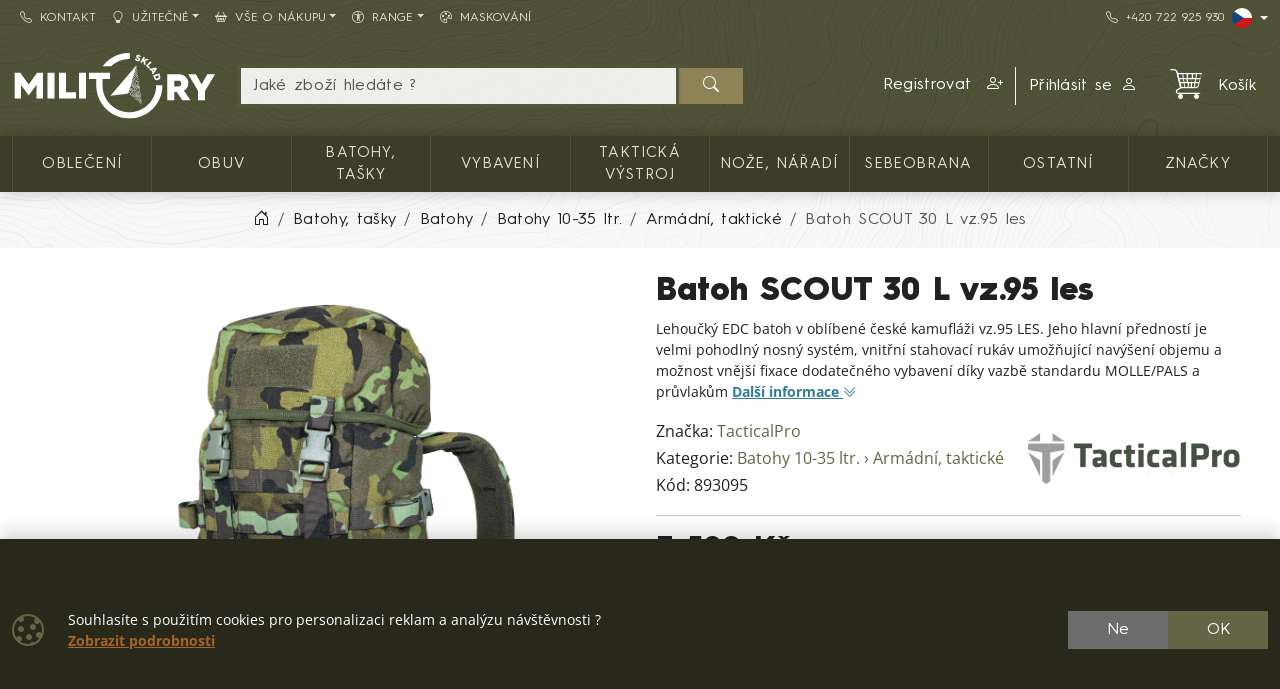

--- FILE ---
content_type: text/html; charset=utf-8
request_url: https://www.militarysklad.cz/detail/batoh-scout-30-l-vz-95-les
body_size: 24194
content:

<!DOCTYPE html>
<html lang="cs">
<head prefix="og: http://ogp.me/ns#">
    


<meta charset="utf-8" />

    <meta http-equiv="Content-Language" content="cs-CZ" />

    <meta name="google-site-verification" content="nU865lCHOh30CSD0JAUcemoeigZHXrcCxsgRm-kNIzg" />
<title>TacticalPro batoh SCOUT 30 L vz.95 les | MILITARYSKLAD.CZ</title>
<meta name="description" content="Lehoučk&#253; EDC batoh v obl&#237;ben&#233; česk&#233; kamufl&#225;ži vz.95 LES. Jeho hlavn&#237; přednost&#237; je velmi pohodln&#253; nosn&#253; syst&#233;m, vnitřn&#237; stahovac&#237; ruk&#225;v umožňuj&#237;c&#237; nav&#253;šen&#237;" />
<meta name="keywords" content="tacticalpro, batoh, scout, 30&#160;l, vz.95, les" />
<meta name="robots" content="all" />
<meta name="viewport" content="width=device-width, initial-scale=1.0, shrink-to-fit=no, viewport-fit=cover" />

<meta name="theme-color" content="#3b3d29" />
<meta name="application-name" content="MILITARYSKLAD.CZ" />
<meta name="msapplication-starturl" content="https://www.militarysklad.cz/" />
<meta name="msapplication-navbutton-color" content="#3b3d29" />
<meta name="msapplication-TileImage" content="https://www.militarysklad.cz/Content/custom/icons/icon-512x512.png?v=20221024041015" />
<meta name="msapplication-TileColor" content="#3b3d29" />


<meta property="og:title" content="TacticalPro batoh SCOUT 30&#160;L vz.95 les" />
<meta property="og:type" content="og:product" />
<meta property="og:url" content="https://www.militarysklad.cz/detail/batoh-scout-30-l-vz-95-les" />
<meta property="og:image" content="https://www.militarysklad.cz/Content/custom/img_products_small/893095-10.jpg?v=20230815072842" />
<meta property="og:description" content="Lehoučk&#253; EDC batoh v obl&#237;ben&#233; česk&#233; kamufl&#225;ži vz.95 LES. Jeho hlavn&#237; přednost&#237; je velmi pohodln&#253; nosn&#253; syst&#233;m, vnitřn&#237; stahovac&#237; ruk&#225;v umožňuj&#237;c&#237; nav&#253;šen&#237; objemu a možnost vnějš&#237; fixace dodatečn&#233;ho" />

    <meta property="og:locale" content="cs_CZ" />

    <link rel="canonical" href="https://www.militarysklad.cz/detail/batoh-scout-30-l-vz-95-les" />


<link rel="manifest" href="/manifest.webmanifest">
<link rel="search" type="application/opensearchdescription+xml" href="https://www.militarysklad.cz/mira/GetOpenSearchXML" title="Hled&#225;n&#237; - MILITARYSKLAD.CZ">
<link rel="icon" type="image/png" sizes="192x192" href="/Content/custom/icons/icon-192x192.png?v=20221024041015" />
<link rel="icon" type="image/png" sizes="96x96" href="/Content/custom/icons/icon-96x96.png?v=20221024041015" />
<link rel="icon" type="image/png" sizes="32x32" href="/Content/custom/icons/icon-32x32.png?v=20230913123559" />
<link rel="apple-touch-icon" sizes="192x192" href="/Content/custom/icons/apple-touch-icon.png?v=20221024041015" />
<link rel="shortcut icon" type="image/x-icon" href="/Content/custom/icons/favicon.ico?v=20230913123559" />

<link rel="preload" href="/bundles/css?v=koGwV9YswJzmA2epiJi83VVYFOSab63eRIcrEDYdtAY1" as="style" />

<link rel="preload" href="/Content/bootstrap-icons/fonts/bootstrap-icons.woff2?e34853135f9e39acf64315236852cd5a" as="font" type="font/woff2" crossorigin="anonymous" />
<link rel="preload" href="/Content/mira-icons/fonts/mira.woff2?v=2" as="font" type="font/woff2" crossorigin="anonymous" />
<link rel="preload" href="/Content/custom/logo_militarysklad.svg?v=20230613043648" as="image" type="image/svg+xml" />

<link rel="preload" href="/Content/fonts/hurme.woff2" as="font" type="font/woff2" crossorigin />
<link rel="preload" href="/Content/fonts/hurmeBold.woff2" as="font" type="font/woff2" crossorigin />
<link rel="preload" href="/Content/fonts/hurmeBlack.woff2" as="font" type="font/woff2" crossorigin />
<link rel="preload" href="/Content/fonts/opensans_latin.woff2" as="font" type="font/woff2" crossorigin />
<link rel="preload" href="/Content/fonts/opensans_latin_ext.woff2" as="font" type="font/woff2" crossorigin />
<link rel="preload" href="/Content/fonts/opensansBold_latin.woff2" as="font" type="font/woff2" crossorigin />
<link rel="preload" href="/Content/fonts/opensansBold_latin_ext.woff2" as="font" type="font/woff2" crossorigin />
<link rel="preload" href="/Content/img/military/contours.svg?v=3" as="image" type="image/svg+xml" fetchpriority="high" />



    <script type="application/ld+json">
            {"@context":"https://schema.org/","@type":"Organization","name":"MILITARY RANGE","legalName":"MILITARY RANGE s.r.o.","url":"https://militaryrange.com/","logo":"https://www.militarysklad.cz/Content/custom/icons/icon-512x512.png","foundingDate":"2010"}
    </script>

    
    <link href="/bundles/css?v=koGwV9YswJzmA2epiJi83VVYFOSab63eRIcrEDYdtAY1" rel="stylesheet"/>

    


    
        <script type="application/ld+json">
            {"@context":"https://schema.org/","@type":"Product","name":"Batoh SCOUT 30 L vz.95 les","image":["https://www.militarysklad.cz/Content/custom/img_products/893095-10.jpg?v=20230815072842","https://www.militarysklad.cz/Content/custom/img_products/893095-1.jpg?v=20230717145703","https://www.militarysklad.cz/Content/custom/img_products/893095-2.jpg?v=20230717145704","https://www.militarysklad.cz/Content/custom/img_products/893095-3.jpg?v=20230717145704","https://www.militarysklad.cz/Content/custom/img_products/893095-4.jpg?v=20230717145705","https://www.militarysklad.cz/Content/custom/img_products/893095-5.jpg?v=20230717145706","https://www.militarysklad.cz/Content/custom/img_products/893095-6.jpg?v=20230717145706","https://www.militarysklad.cz/Content/custom/img_products/893095-7.jpg?v=20230717145707","https://www.militarysklad.cz/Content/custom/img_products/893095-8.jpg?v=20230717145707"],"description":"Lehoučký EDC batoh v oblíbené české kamufláži vz.95 LES. Jeho hlavní předností je velmi pohodlný nosný systém, vnitřní stahovací rukáv umožňující navýšení objemu a možnost vnější fixace dodatečného vybavení díky vazbě standardu MOLLE/PALS a průvlakům","sku":"893095","gtin":"17555035","brand":{"@type":"Brand","name":"TacticalPro"},"offers":{"@type":"Offer","url":"https://www.militarysklad.cz/detail/batoh-scout-30-l-vz-95-les","priceCurrency":"CZK","price":3590.0,"itemCondition":"https://schema.org/NewCondition","availability":"https://schema.org/InStock","seller":{"@context":"https://schema.org/","@type":"Organization","name":"MILITARY RANGE","legalName":"MILITARY RANGE s.r.o.","url":"https://militaryrange.com/","logo":"https://www.militarysklad.cz/Content/custom/icons/icon-512x512.png","foundingDate":"2010"}}}
        </script>
    
</head>
<body class="u-out u-b2c detail-body shop-1">

    



    <div id="cookies-consent" class="fixed-bottom-cookies" data-onlyonce="false">
        <div class="container">
            <div class="row align-items-center justify-content-end py-3">
                <div class="col d-flex align-items-center">
                    <i class="fs-2rem me-3 me-xl-4 d-none d-md-inline text-primary bi bi-cookie"></i>
                    <div class="small">
    Souhlasíte s použitím cookies pro personalizaci reklam a analýzu návštěvnosti ?<br>
    <a class="fw-bold s-link" rel="noopener noreferrer nofollow" href="/cookies" target ="_blank">Zobrazit&nbsp;podrobnosti</a>
</div>
                </div>
                <div class="col-12 col-sm-auto d-flex justify-content-end my-2 my-sm-0">
                        <div class="cookies-btn-group">
                            <button class="cookies-disable-button btn btn-cookie-no">Ne</button>
                            <button class="cookies-enable-button btn btn-primary">OK</button>
                        </div>

                </div>
            </div>
        </div>
    </div>
    





<nav class="mobile-nav">
    <div class="mobile-nav-wrap">
        <div class="mobile-nav-headline d-flex bg-primary text-white justify-content-between align-items-center">
            <div class="d-flex align-items-center py-2">
                <i class="me-2 bi bi-list"></i> MENU
            </div>
            <button class="btn-close btn-close-white" onclick="closeMobileMenu()" aria-label="Close menu"></button>
        </div>
        <div id="mobile-nav-parent" class="mobile-nav-list list-group list-group-flush">
            <div>
                    <a class="list-group-item list-group-item-action collapsed mobile-parent" data-bs-toggle="collapse" href="#mobileCollapseCat" role="button" aria-expanded="false" aria-controls="mobileCollapseCat" rel="nofollow">
<i class="me-1 bi bi-grid-3x3-gap-fill"></i>                        <span>
                            KATALOG ZBOŽÍ
                        </span>
                        <i class="collapse-chevron float-end me-1 bi bi-chevron-down"></i>
                    </a>
                    <div class="collapse bg-primary" id="mobileCollapseCat" data-bs-parent="#mobile-nav-parent">
                            <a class="list-group-item list-group-item-action ms-2" href="https://www.militarysklad.cz/kategorie/obleceni">
                                Oblečení
                            </a>
                            <a class="list-group-item list-group-item-action ms-2" href="https://www.militarysklad.cz/kategorie/obuv-0012">
                                Obuv
                            </a>
                            <a class="list-group-item list-group-item-action ms-2" href="https://www.militarysklad.cz/kategorie/batohy-vaky-tasky-0013">
                                Batohy, tašky
                            </a>
                            <a class="list-group-item list-group-item-action ms-2" href="https://www.militarysklad.cz/kategorie/vybaveni">
                                Vybavení
                            </a>
                            <a class="list-group-item list-group-item-action ms-2" href="https://www.militarysklad.cz/kategorie/takticka-vystroj-0015">
                                Taktická výstroj
                            </a>
                            <a class="list-group-item list-group-item-action ms-2" href="https://www.militarysklad.cz/kategorie/noze-naradi-0026">
                                Nože, nářadí
                            </a>
                            <a class="list-group-item list-group-item-action ms-2" href="https://www.militarysklad.cz/kategorie/security-sebeobrana-0034">
                                Sebeobrana
                            </a>
                            <a class="list-group-item list-group-item-action ms-2" href="https://www.militarysklad.cz/kategorie/ostatni-mr">
                                Ostatní
                            </a>
                    </div>

                        <a class="list-group-item list-group-item-action m-nav-1" href="/znacky">
                            ZNAČKY
                        </a>
                            <div class="border-top border-primary border-1"></div>
                        <a class="list-group-item list-group-item-action m-nav-4" href="/kontakt">
                            <i class="bi bi-telephone me-2"></i>Kontakt
                        </a>
                        <a class="list-group-item list-group-item-action collapsed mobile-parent m-nav-24" data-bs-toggle="collapse" href="#mobileCollapseDiv24" role="button" aria-expanded="false" aria-controls="mobileCollapseDiv24" rel="nofollow">
                            <i class="bi bi-lightbulb me-2"></i>Užitečné
                            <i class="collapse-chevron float-end me-1 bi bi-chevron-down"></i>
                        </a>
                        <div class="collapse bg-primary" id="mobileCollapseDiv24" data-bs-parent="#mobile-nav-parent">

                                <a class="list-group-item list-group-item-action m-nav-27 ms-2" href="/club-card">
                                    CLUB CARD 
                                </a>
                                <a class="list-group-item list-group-item-action m-nav-35 ms-2" href="/darkove-poukazy">
                                    Dárkové poukazy
                                </a>
                                <a class="list-group-item list-group-item-action m-nav-23 ms-2" href="/velkoobchod">
                                    Velkoobchod B2B
                                </a>
                                <a class="list-group-item list-group-item-action m-nav-77 ms-2" href="/army-prebytky">
                                    Armádní přebytky
                                </a>
                                <a class="list-group-item list-group-item-action m-nav-32 ms-2" href="/tabulka-velikosti">
                                    Tabulka velikostí
                                </a>
                                <a class="list-group-item list-group-item-action m-nav-26 ms-2" href="/otazky">
                                    Otázky
                                </a>
                                <a class="list-group-item list-group-item-action m-nav-16 ms-2" href="/nabidka/komplet">
                                    Kompletní nabídka e-shopu
                                </a>
                                <a class="list-group-item list-group-item-action m-nav-40 ms-2" href="/nabidka/nove">
                                    Poslední přidané produkty
                                </a>
                                <a class="list-group-item list-group-item-action m-nav-74 ms-2" href="/nabidka/naskladeno">
                                    Nově naskladněné zboží
                                </a>
                        </div>
                        <a class="list-group-item list-group-item-action collapsed mobile-parent m-nav-25" data-bs-toggle="collapse" href="#mobileCollapseDiv25" role="button" aria-expanded="false" aria-controls="mobileCollapseDiv25" rel="nofollow">
                            <i class="bi bi-basket2 me-2"></i>Vše o nákupu
                            <i class="collapse-chevron float-end me-1 bi bi-chevron-down"></i>
                        </a>
                        <div class="collapse bg-primary" id="mobileCollapseDiv25" data-bs-parent="#mobile-nav-parent">

                                <a class="list-group-item list-group-item-action m-nav-18 ms-2" href="/obchodni-podminky">
                                    Obchodní podmínky
                                </a>
                                <a class="list-group-item list-group-item-action m-nav-22 ms-2" href="/vymena-vraceni">
                                    Výměna a vrácení zboží
                                </a>
                                <a class="list-group-item list-group-item-action m-nav-21 ms-2" href="/reklamacni-rad">
                                    Reklamační řád
                                </a>
                                <a class="list-group-item list-group-item-action m-nav-19 ms-2" href="/doprava-platba">
                                    Doprava a platba
                                </a>
                                <a class="list-group-item list-group-item-action m-nav-37 ms-2" href="/jak-nakupovat">
                                    Jak nakupovat
                                </a>
                                <a class="list-group-item list-group-item-action m-nav-20 ms-2" href="/ochrana-gdpr">
                                    Ochrana osobních údajů GDPR
                                </a>
                                <a class="list-group-item list-group-item-action m-nav-76 ms-2" href="/razeni-produktu">
                                    Informace o řazení produktů 
                                </a>
                        </div>
                        <a class="list-group-item list-group-item-action collapsed mobile-parent m-nav-48" data-bs-toggle="collapse" href="#mobileCollapseDiv48" role="button" aria-expanded="false" aria-controls="mobileCollapseDiv48" rel="nofollow">
                            <i class="bi bi-universal-access-circle me-2"></i>Range
                            <i class="collapse-chevron float-end me-1 bi bi-chevron-down"></i>
                        </a>
                        <div class="collapse bg-primary" id="mobileCollapseDiv48" data-bs-parent="#mobile-nav-parent">

                                <a class="list-group-item list-group-item-action m-nav-55 ms-2" href="/nabidka/original-army">
                                    <span class="d-lg-none">🪖 </span>ORIGINAL - z armády
                                </a>
                                <a class="list-group-item list-group-item-action m-nav-52 ms-2" href="/nabidka/army-fashion">
                                    <span class="d-lg-none">👕 </span>FASHION - army móda
                                </a>
                                <a class="list-group-item list-group-item-action m-nav-45 ms-2" href="/nabidka/navy">
                                    <span class="d-lg-none">⚓ </span>NAVY - pro vodáky
                                </a>
                                <a class="list-group-item list-group-item-action m-nav-50 ms-2" href="/nabidka/rybolov">
                                    <span class="d-lg-none">🐟 </span>FISHING - rybolov
                                </a>
                                <a class="list-group-item list-group-item-action m-nav-47 ms-2" href="/nabidka/myslivost-lov-dravci">
                                    <span class="d-lg-none">🦌 </span>HUNT - myslivost a lov
                                </a>
                                <a class="list-group-item list-group-item-action m-nav-56 ms-2" href="/nabidka/skaut">
                                    <span class="d-lg-none">⛺ </span>SKAUTING - vždy připraven
                                </a>
                                <a class="list-group-item list-group-item-action m-nav-49 ms-2" href="/nabidka/security">
                                    <span class="d-lg-none">👮 </span>SECURITY - sebeobrana
                                </a>
                                <a class="list-group-item list-group-item-action m-nav-63 ms-2" href="/nabidka/winter">
                                    <span class="d-lg-none">❄ </span>WINTER - zimní výbava
                                </a>
                        </div>
                        <a class="list-group-item list-group-item-action m-nav-51" href="/vzornik-maskovani">
                            <i class="bi bi-palette me-2"></i>Maskování
                        </a>

            </div>
        </div>
            <div class="mobile-nav-custom-content">
                <div class="d-flex flex-column small gap-3 p-3"> 
    <a title="Slovenský e-shop" hreflang="sk" href="https://shop.militaryrange.sk/" rel="external noopener" class="d-flex align-content-center" aria-label="SK shop"> <i class="mira-flag mira-flag-sk me-2"></i><span>Slovenský e-shop</span></a> 
    <a title="Deutscher Onlineshop" hreflang="de" href="https://militaryrange.de/" rel="external noopener" class="d-flex align-content-center" aria-label="DE E-shop"> <i class="mira-flag mira-flag-de me-2"></i><span>Deutscher Onlineshop</span></a>
    <a title="International shop" hreflang="en" href="https://shop.militaryrange.eu/" rel="external noopener" class="d-flex align-content-center" aria-label="EN shop"> <i class="mira-flag mira-flag-eu me-2"></i><span>International shop</span></a> 
    <a title="Poland shop" hreflang="en" href="https://militaryrange.pl/" rel="external noopener" class="d-flex align-content-center" aria-label="PL shop"> <i class="mira-flag mira-flag-pl me-2"></i><span>Poland shop</span></a>
</div>
            </div>
    </div>

</nav>




<header class="mk-2">
    






    <div class="top-menu small d-none d-lg-block">
        <div class="container d-flex justify-content-between align-items-center">
            <div class="main-menu-wrap">
                


<nav id="main-menu">
    
            <div class="">
                    <a id="nav-4" class="m-nav-4 btn btn-link menu-btn rounded-0  btn-sm" href="/kontakt" target="_self" ><i class="bi bi-telephone me-2"></i>Kontakt</a>
                            </div>
            <div class="dropdown text-white">
                    <a id="nav-24" class="m-nav-24 btn btn-link menu-btn rounded-0 dropdown-toggle btn-sm" href="#" role=button data-bs-toggle=dropdown aria-haspopup=true aria-expanded=false data-bs-offset=0,0><i class="bi bi-lightbulb me-2"></i>Užitečné</a>
                                    <div class="dropdown-menu m-0 shadow-sm" aria-labelledby="nav-24">
                                <a id="nav-27" class="m-nav-27 dropdown-item" href="/club-card" target="_self">CLUB CARD </a>
                                <a id="nav-35" class="m-nav-35 dropdown-item" href="/darkove-poukazy" target="_self">Dárkové poukazy</a>
                                <a id="nav-23" class="m-nav-23 dropdown-item" href="/velkoobchod" target="_self">Velkoobchod B2B</a>
                                <a id="nav-77" class="m-nav-77 dropdown-item" href="/army-prebytky" target="_self">Armádní přebytky</a>
                                <a id="nav-32" class="m-nav-32 dropdown-item" href="/tabulka-velikosti" target="_self">Tabulka velikostí</a>
                                <a id="nav-26" class="m-nav-26 dropdown-item" href="/otazky" target="_self">Otázky</a>
                                <a id="nav-16" class="m-nav-16 dropdown-item" href="/nabidka/komplet" target="_self">Kompletní nabídka e-shopu</a>
                                <a id="nav-40" class="m-nav-40 dropdown-item" href="/nabidka/nove" target="_self">Poslední přidané produkty</a>
                                <a id="nav-74" class="m-nav-74 dropdown-item" href="/nabidka/naskladeno" target="_self">Nově naskladněné zboží</a>
                    </div>
            </div>
            <div class="dropdown text-white">
                    <a id="nav-25" class="m-nav-25 btn btn-link menu-btn rounded-0 dropdown-toggle btn-sm" href="#" role=button data-bs-toggle=dropdown aria-haspopup=true aria-expanded=false data-bs-offset=0,0><i class="bi bi-basket2 me-2"></i>Vše o nákupu</a>
                                    <div class="dropdown-menu m-0 shadow-sm" aria-labelledby="nav-25">
                                <a id="nav-18" class="m-nav-18 dropdown-item" href="/obchodni-podminky" target="_self">Obchodní podmínky</a>
                                <a id="nav-22" class="m-nav-22 dropdown-item" href="/vymena-vraceni" target="_self">Výměna a vrácení zboží</a>
                                <a id="nav-21" class="m-nav-21 dropdown-item" href="/reklamacni-rad" target="_self">Reklamační řád</a>
                                <a id="nav-19" class="m-nav-19 dropdown-item" href="/doprava-platba" target="_self">Doprava a platba</a>
                                <a id="nav-37" class="m-nav-37 dropdown-item" href="/jak-nakupovat" target="_self">Jak nakupovat</a>
                                <a id="nav-20" class="m-nav-20 dropdown-item" href="/ochrana-gdpr" target="_self">Ochrana osobních údajů GDPR</a>
                                <a id="nav-76" class="m-nav-76 dropdown-item" href="/razeni-produktu" target="_self">Informace o řazení produktů </a>
                    </div>
            </div>
            <div class="dropdown text-white">
                    <a id="nav-48" class="m-nav-48 btn btn-link menu-btn rounded-0 dropdown-toggle btn-sm" href="#" role=button data-bs-toggle=dropdown aria-haspopup=true aria-expanded=false data-bs-offset=0,0><i class="bi bi-universal-access-circle me-2"></i>Range</a>
                                    <div class="dropdown-menu m-0 shadow-sm" aria-labelledby="nav-48">
                                <a id="nav-55" class="m-nav-55 dropdown-item" href="/nabidka/original-army" target="_self"><span class="d-lg-none">🪖 </span>ORIGINAL - z armády</a>
                                <a id="nav-52" class="m-nav-52 dropdown-item" href="/nabidka/army-fashion" target="_self"><span class="d-lg-none">👕 </span>FASHION - army móda</a>
                                <a id="nav-45" class="m-nav-45 dropdown-item" href="/nabidka/navy" target="_self"><span class="d-lg-none">⚓ </span>NAVY - pro vodáky</a>
                                <a id="nav-50" class="m-nav-50 dropdown-item" href="/nabidka/rybolov" target="_self"><span class="d-lg-none">🐟 </span>FISHING - rybolov</a>
                                <a id="nav-47" class="m-nav-47 dropdown-item" href="/nabidka/myslivost-lov-dravci" target="_self"><span class="d-lg-none">🦌 </span>HUNT - myslivost a lov</a>
                                <a id="nav-56" class="m-nav-56 dropdown-item" href="/nabidka/skaut" target="_self"><span class="d-lg-none">⛺ </span>SKAUTING - vždy připraven</a>
                                <a id="nav-49" class="m-nav-49 dropdown-item" href="/nabidka/security" target="_self"><span class="d-lg-none">👮 </span>SECURITY - sebeobrana</a>
                                <a id="nav-63" class="m-nav-63 dropdown-item" href="/nabidka/winter" target="_self"><span class="d-lg-none">❄ </span>WINTER - zimní výbava</a>
                    </div>
            </div>
            <div class="">
                    <a id="nav-51" class="m-nav-51 btn btn-link menu-btn rounded-0  btn-sm" href="/vzornik-maskovani" target="_self" ><i class="bi bi-palette me-2"></i>Maskování</a>
                            </div>


</nav>


            </div>
            <div class="top-links-wrap">
                
<div class="d-flex gap-2 align-items-center">
    <a class="btn btn-link btn-sm" href="tel:+420722925930" rel="noopener nofollow"><i class="bi bi-telephone me-2"></i>+420&nbsp;722&nbsp;925&nbsp;930</a>
    <div class="dropdown">
          <button class="btn btn-dark bg-transparent border-0 p-0 btn-sm dropdown-toggle d-flex align-items-center" type="button" data-bs-toggle="dropdown" aria-expanded="false" aria-label="Lang">
            <span class="mira-flag mira-flag-cz circle-flag me-1"></span>
          </button>
          <ul class="dropdown-menu dropdown-menu-end dropdown-menu-dark shadow-sm">
            <li> <a class="dropdown-item d-flex align-items-center small" title="Slovenský e-shop" hreflang="sk" href="https://shop.militaryrange.sk/" rel="external noopener" aria-label="SK shop"><i class="mira-flag mira-flag-sk circle-flag me-2"></i>Slovenský e-shop</a></li>
            <li> <a class="dropdown-item d-flex align-items-center small" title="Polski sklep internetowy" hreflang="pl" href="https://militaryrange.pl/" rel="external noopener" aria-label="PL shop"><i class="mira-flag mira-flag-pl circle-flag me-2"></i>Polski e-sklep</a></li>
            <li> <a class="dropdown-item d-flex align-items-center small" title="Deutscher Onlineshop" hreflang="de" href="https://militaryrange.de/" rel="external noopener" aria-label="DE shop"><i class="mira-flag mira-flag-de circle-flag me-2"></i>Deutscher Onlineshop</a></li>
            <li> <a class="dropdown-item d-flex align-items-center small" title="International shop" hreflang="en" href="https://shop.militaryrange.eu/" rel="external noopener" aria-label="EU shop"><i class="mira-flag mira-flag-eu circle-flag me-2"></i>International shop</a></li>
          </ul>
    </div>
</div>
            </div>
        </div>
    </div>

    <div id="main-header-sticky" class="header-bg" data-toggle="sticky-onscroll" data-is-header="true">
        <div class="header-center py-1 py-sm-2 py-lg-3 no-transition">
            <div class="container">
                <div class="row align-items-center justify-content-end">
                    <div class="col col-lg-2 ms-0 me-auto col-logo">
                            <a id="logo" href="/" class="no-transition d-block">
            <img class="mira-logo img-fluid my-1 my-lg-0" src="/Content/custom/logo_militarysklad.svg?v=20230613043648" alt="logo" />

    </a>

                    </div>
                    <div class="d-flex d-lg-none col col-auto justify-content-end mobile-nav-buttons ps-0">
                        

<button id="searchMobileBtn" class="btn" type="button" data-bs-toggle="collapse" data-bs-target="#searchNavDropdown" aria-controls="searchNavDropdown" aria-expanded="false" aria-label="Toggle search">
    <i class="bi bi-search"></i>
        <span class="ico-desc">Hledat</span>

</button>
    <a class="btn loginLink" href="/login?returnUrl=%2Fdetail%2Fbatoh-scout-30-l-vz-95-les" rel="nofollow noreferrer" role="button">
        <i class="bi bi-person"></i>
            <span class="ico-desc">&#218;čet</span>
    </a>


<a id="mobileCartBtn" href="/kosik" class="btn">
    <i class="mi mi-cart2 i-cart-qty">
        <span class="badge cart-sumqty-txt badge bg-secondary hide"></span>
    </i>
        <span class="ico-desc">Koš&#237;k</span>
</a>
<button class="btn mobile-nav-toggle" type="button">
    <i class="bi bi-list"></i>
        <span class="ico-desc">Menu</span>
</button>

                    </div>
                        <div id="searchNavDropdown" class="collapse col-12 d-lg-block col-lg" data-bs-parent=".header-center">
                            

<form action="/hledat" autocomplete="off" class="position-relative my-2 no-transition" id="Search-form" method="get" novalidate="novalidate" role="search">        <div class="input-group flex-nowrap position-relative">
            <div id="search-wrap" class="d-flex flex-grow-1 position-relative">
                <input value="" type="text" id="search" name="searchString" class="form-control ignore-validation unround-right-corners" autocomplete="off" inputmode="search" required="required" placeholder="Jaké zboží hledáte ?" aria-label="Hled&#225;n&#237;">
                <button type="button" class="btn btn-close clear-search px-2 px-xl-3" title="Smazat hled&#225;n&#237;"></button>
            </div>
            <button type="submit" form="Search-form" class="btn btn-head border-0 px-4" id="search-button" aria-label="Hledat"><i class="bi bi-search"></i></button>
        </div>
    <div class="shadow-lg hidden" id="search-result">


    </div>
</form>
                        </div>
                        <div id="userNavDropdown" class="collapse col-12 col-lg d-lg-flex justify-content-end align-items-center position-relative" data-bs-parent=".header-center">
                            <div class="me-lg-2">
                                

<div class="user-nav-buttons d-flex align-items-center justify-content-center justify-content-lg-end my-2 my-lg-0 flex-nowrap gap-2">

            <div class="btn-group" role="group">
                        <a id="regLink" class="btn btn-link header-link border-0 end-border-link" href="/registrace?returnUrl=%2Fdetail%2Fbatoh-scout-30-l-vz-95-les" rel="nofollow noreferrer" role="button">
                            <span class="d-inline d-lg-none d-xl-inline">
                                Registrovat
                            </span>
                            <i class="ms-2 bi bi-person-plus"></i>
                        </a>
                <a class="loginLink btn btn-link header-link " href="/login?returnUrl=%2Fdetail%2Fbatoh-scout-30-l-vz-95-les" rel="nofollow noreferrer">

Přihl&#225;sit se<i class="ms-2 bi bi-person"></i>                </a>

            </div>

</div>

                            </div>
                            <div class="ajaxcart d-none d-lg-block">
                                
<div class="mira-dropdown">
        <a id="cart-tocart" href="/kosik" class="btn btn-link header-link border-0">

            <div class="d-flex align-items-center">
                <div class="position-relative">
                    <i class="mi mi-cart2 i-cart-qty fs-2rem me-3">
                    </i>
                </div>
                    <div>
Koš&#237;k                    </div>

            </div>
        </a>


    <div class="cart-products mira-dropdown-content border bg-white text-dark">
            <div class="mira-dropdown-inner h-100">
                <div class="text-gray w-100 h-100 d-flex flex-column justify-content-center align-items-center">
                        <div class="d-flex justify-content-center w-100 my-2">
                            <i class="fs-2rem bi bi-emoji-frown"></i>
                        </div>

                    <div class="d-flex justify-content-center w-100 my-2">
                        <span class="fs-3">V&#225;š koš&#237;k je pr&#225;zdn&#253;.</span>
                    </div>

                </div>
            </div>

    </div>
</div>






                            </div>
                        </div>


                </div>

            </div>
        </div>
            <div class="horizon-cat-menu-wrap d-none d-lg-block">
                
<nav class="horizon-cat-menu container no-transition">
            <button id="hcm-btn-000020643600105867" type="button" class="hcm-lvl1 btn dropdown-toggle" data-cat-id="000020643600105867" data-cat-url="https://www.militarysklad.cz/kategorie/obleceni" data-bs-auto-close="outside" data-bs-offset="0,0" data-bs-toggle="dropdown" data-bs-display="static" aria-expanded="false">
                <span class="title-wrapper">
                    Oblečení
                </span>
            </button>
            <div class="hcm-lvl2 dropdown-menu">
                <div class="container py-4 hcm-ajax">
                    
                </div>
            </div>
            <button id="hcm-btn-000000394700100191" type="button" class="hcm-lvl1 btn dropdown-toggle" data-cat-id="000000394700100191" data-cat-url="https://www.militarysklad.cz/kategorie/obuv-0012" data-bs-auto-close="outside" data-bs-offset="0,0" data-bs-toggle="dropdown" data-bs-display="static" aria-expanded="false">
                <span class="title-wrapper">
                    Obuv
                </span>
            </button>
            <div class="hcm-lvl2 dropdown-menu">
                <div class="container py-4 hcm-ajax">
                    
                </div>
            </div>
            <button id="hcm-btn-000001086700100745" type="button" class="hcm-lvl1 btn dropdown-toggle" data-cat-id="000001086700100745" data-cat-url="https://www.militarysklad.cz/kategorie/batohy-vaky-tasky-0013" data-bs-auto-close="outside" data-bs-offset="0,0" data-bs-toggle="dropdown" data-bs-display="static" aria-expanded="false">
                <span class="title-wrapper">
                    Batohy, tašky
                </span>
            </button>
            <div class="hcm-lvl2 dropdown-menu">
                <div class="container py-4 hcm-ajax">
                    
                </div>
            </div>
            <button id="hcm-btn-000031201700100004" type="button" class="hcm-lvl1 btn dropdown-toggle" data-cat-id="000031201700100004" data-cat-url="https://www.militarysklad.cz/kategorie/vybaveni" data-bs-auto-close="outside" data-bs-offset="0,0" data-bs-toggle="dropdown" data-bs-display="static" aria-expanded="false">
                <span class="title-wrapper">
                    Vybavení
                </span>
            </button>
            <div class="hcm-lvl2 dropdown-menu">
                <div class="container py-4 hcm-ajax">
                    
                </div>
            </div>
            <button id="hcm-btn-000000394700100180" type="button" class="hcm-lvl1 btn dropdown-toggle" data-cat-id="000000394700100180" data-cat-url="https://www.militarysklad.cz/kategorie/takticka-vystroj-0015" data-bs-auto-close="outside" data-bs-offset="0,0" data-bs-toggle="dropdown" data-bs-display="static" aria-expanded="false">
                <span class="title-wrapper">
                    Taktická výstroj
                </span>
            </button>
            <div class="hcm-lvl2 dropdown-menu">
                <div class="container py-4 hcm-ajax">
                    
                </div>
            </div>
            <button id="hcm-btn-000000478600100073" type="button" class="hcm-lvl1 btn dropdown-toggle" data-cat-id="000000478600100073" data-cat-url="https://www.militarysklad.cz/kategorie/noze-naradi-0026" data-bs-auto-close="outside" data-bs-offset="0,0" data-bs-toggle="dropdown" data-bs-display="static" aria-expanded="false">
                <span class="title-wrapper">
                    Nože, nářadí
                </span>
            </button>
            <div class="hcm-lvl2 dropdown-menu">
                <div class="container py-4 hcm-ajax">
                    
                </div>
            </div>
            <button id="hcm-btn-000000478600100176" type="button" class="hcm-lvl1 btn dropdown-toggle" data-cat-id="000000478600100176" data-cat-url="https://www.militarysklad.cz/kategorie/security-sebeobrana-0034" data-bs-auto-close="outside" data-bs-offset="0,0" data-bs-toggle="dropdown" data-bs-display="static" aria-expanded="false">
                <span class="title-wrapper">
                    Sebeobrana
                </span>
            </button>
            <div class="hcm-lvl2 dropdown-menu">
                <div class="container py-4 hcm-ajax">
                    
                </div>
            </div>
            <button id="hcm-btn-000031201700100002" type="button" class="hcm-lvl1 btn dropdown-toggle" data-cat-id="000031201700100002" data-cat-url="https://www.militarysklad.cz/kategorie/ostatni-mr" data-bs-auto-close="outside" data-bs-offset="0,0" data-bs-toggle="dropdown" data-bs-display="static" aria-expanded="false">
                <span class="title-wrapper">
                    Ostatní
                </span>
            </button>
            <div class="hcm-lvl2 dropdown-menu">
                <div class="container py-4 hcm-ajax">
                    
                </div>
            </div>
                    <button class="hcm-lvl1 btn dropdown-toggle" id="hcm-dropdownBrand" type="button" data-bs-auto-close="outside" data-bs-offset="0,0" data-bs-toggle="dropdown" data-bs-display="static" aria-expanded="false">
                    <span class="title-wrapper">
                        ZNAČKY
                    </span>
                </button>
                <div class="hcm-lvl2 dropdown-menu">
                    <div class="container py-4 hcm-ajax">
                        
                    </div>
                </div>


</nav>
            </div>

        


    </div>
        <div class="bread-and-h1-wrapper">
                <div class="breadcrumb-wrapper">
                    <div class="container py-3">
                        
    <nav class="breadcrumb-nav" aria-label="breadcrumb">
        <ol vocab="https://schema.org/" typeof="BreadcrumbList" class="breadcrumb bg-transparent m-0 p-0 flex-lg-nowrap">

                    <li class="breadcrumb-item d-none d-lg-inline overflow-visible">
                        <a href="https://www.militarysklad.cz/" aria-label="Home">
                            <i class="bi bi-house-door"></i>
                        </a>
                    </li>
                        <li property="itemListElement" typeof="ListItem" class="breadcrumb-item">

                            <a property="item" typeof="WebPage" href="https://www.militarysklad.cz/kategorie/batohy-vaky-tasky-0013">
                                <span property="name">Batohy, tašky</span>
                            </a>
                            <meta property="position" content="1">

                        </li>
                        <li property="itemListElement" typeof="ListItem" class="breadcrumb-item">

                            <a property="item" typeof="WebPage" href="https://www.militarysklad.cz/kategorie/batohy">
                                <span property="name">Batohy</span>
                            </a>
                            <meta property="position" content="2">

                        </li>
                        <li property="itemListElement" typeof="ListItem" class="breadcrumb-item">

                            <a property="item" typeof="WebPage" href="https://www.militarysklad.cz/kategorie/batohy-male-do-35-l-0319">
                                <span property="name">Batohy 10-35 ltr.</span>
                            </a>
                            <meta property="position" content="3">

                        </li>
                        <li property="itemListElement" typeof="ListItem" class="breadcrumb-item">

                            <a property="item" typeof="WebPage" href="https://www.militarysklad.cz/kategorie/batohy-turisticke-armadni">
                                <span property="name">Armádní, taktické</span>
                            </a>
                            <meta property="position" content="4">

                        </li>
                        <li property="itemListElement" typeof="ListItem" class="breadcrumb-item active d-none d-md-inline" aria-current="page">
                            <span property="name">Batoh SCOUT 30 L vz.95 les</span>
                            <meta property="position" content="5">
                        </li>


        </ol>
    </nav>


                    </div>
                </div>

        </div>



</header>







    

    <div class="modal fade" id="MIRAModal" tabindex="-1" role="dialog" aria-label="Detail produktu" aria-hidden="true">

        <div class="modal-dialog shadow" role="document">

            <div class="modal-content border-0 position-relative">
                <div class="spin-wrapper-detail position-absolute top-50 start-50 translate-middle">
                    <div class="spinner"></div>
                </div>
                <div class="modal-header">
                    <div class="modal-header-label">
                        <h1 class="h2 m-0 p-0 invisible">N&#225;zev produktu</h1>
                    </div>
                    <div class="d-flex align-content-start justify-content-end ms-auto me-0">
                        <button type="button" class="btn-close fs-2 btn-close-white btn-close-back close goback me-1 hide" title="Zpět" onclick="goBack()"></button>
                        <button type="button" class="btn-close fs-2 btn-close-white close" data-bs-dismiss="modal" aria-label="Zavř&#237;t"></button>
                    </div>

                </div>
                <div class="modal-body">

                </div>
                <div class="modal-footer bg-light">
                    <button type="button" class="btn btn-dark goback hide" onclick="goBack()">
                        <i class="me-2 bi bi-arrow-left"></i>
                        Zpět
                    </button>
                    <button type="button" class="btn btn-dark shadow-btn" data-bs-dismiss="modal">
                        Zavř&#237;t
                    </button>
                </div>
            </div>

        </div>
    </div>
    <div id="page-wrap" class="page-wrap-bottom-padding">
            <div id="page-container" class="container">

                
                <div class="body-content detail-content center-content">
                    


<div class="detail-wrap not-ajax-detail-wrap mt-3 mt-lg-4">
    <div class="detail-top-part">
        <div class="row justify-content-center">
            
            <div class="col col-12 col-md-10 col-lg-6 ps-lg-3 order-1 order-lg-2 detail-info-col">

                
                <h1 class="h1">

                    Batoh SCOUT 30 L vz.95 les


                </h1>

                
                    <p class="small detail-small-description">
                        Lehoučký EDC batoh v oblíbené české kamufláži vz.95 LES. Jeho hlavní předností je velmi pohodlný nosný systém, vnitřní stahovací rukáv umožňující navýšení objemu a možnost vnější fixace dodatečného vybavení díky vazbě standardu MOLLE/PALS a průvlakům
                        <a href="#info" class="text-info text-nowrap">
                            <span class="text-decoration-underline">Dalš&#237; informace</span>
                            <i class="bi bi-chevron-double-down"></i>
                        </a>
                    </p>

                <div class="det-baseinfo detail-brand-wrapper my-3 my-lg-2">
    <div class="row">
        <div class="col col-auto">
                    <div class="detail-brand">
                        <span>Značka: </span>
                        <a href="/znacka/tacticalpro">
                            TacticalPro
                        </a>
                    </div>

                <div class="detail-cat">
                    <span>Kategorie: </span>
                    <a href="https://www.militarysklad.cz/kategorie/batohy-turisticke-armadni">Batohy 10-35 ltr. › Armádní, taktické</a>
                </div>
            
                <div class="detail-code">
                    <span class="pid-copy-label cursor-pointer" data-id="d000029249900100098">K&#243;d: </span>
                    <span class="pid-copy-value-d000029249900100098 detail-code-value">893095</span>
                </div>
            

        </div>

        
        <div class="col d-flex align-items-center justify-content-center justify-content-sm-end">

                    <a class="detail-brand-img-link" href="/znacka/tacticalpro">
                        <img alt="logo TacticalPro" class="img-fluid" src="/Content/custom/img_brands/tacticalpro.png?v=20230413090428" />
                    </a>

        </div>

    </div>
    


</div>

                
                    <hr />
<div class="det-price">

            <div class="d-flex flex-wrap align-items-end gap-3">
                <div class="flex-grow-1">
                    <div class="detail-discper-wrapper text-secondary" style="display: none;">
                        Sleva:<span class="detail-priceper-value ms-1"></span>
                    </div>
                    <div>
                        <span class="detail-price h2">
                                                            <span class="detail-pricevat-value">3&#160;590&#160;Kč</span>
                        </span>
                    </div>

                    
                </div>
                    <div class="flex-grow-1 detail-disc-wrapper text-black-50" style="display: none;">
                        <div>
                            běžn&#225; cena
                        </div>
                        <div>
                            <del><span class="detail-referencecartprice-value h2">3&#160;590&#160;Kč</span></del>
                        </div>
                    </div>
            </div>
            <div class="detail-disc-club-wrapper mt-2" style="display: block;">
                <span class="text-secondary">
    <i class="bi bi-tag me-2"></i>Cena s <a class="text-secondary detail-url" href="/detail/club-card-military-range"><u>CLUB CARD</u></a>:<b class="detail-disc-club-value ps-1">3 231 Kč</b>
</span>
            </div>
            <div class="detail-disc-ship-wrapper mt-2">
                <a class="text-success fw-bold" href="/doprava-platba"><i class="bi bi-truck me-2"></i><span>Doprava zdarma</span></a>
            </div>


</div>                                    <hr />
<div class="det-variations">
        <div class="h5">
            Varianty produktu
        </div>
            <div class="row row-cols-4 row-cols-xs-5 row-cols-sm-6 g-2">
                <div class="col">
                        

<div class="mira-offer-link product-mini border shadow-btn">
    <a href="/detail/batoh-scout-30-l-coyote-brown" class="" data-variation-change="yes" title="TacticalPro batoh SCOUT 30&#160;L COYOTE BROWN">
        <div class="p-1 position-relative">
            <div class="ratio ratio-1x1">
                <img alt="Batoh SCOUT 30 L COYOTE BROWN" class="img-fluid" src="/Content/custom/img_products_small/8930coy.jpg?v=20231109124546" />
            </div>
                <div class="corner-avail">
                    <i class="cursor-help text-success bi bi-check-circle-fill" title="Skladem 1 kus"></i>
                </div>

        </div>
        
    </a>
</div>
                </div>
                <div class="col">
                        

<div class="mira-offer-link product-mini border border-2 border-primary shadow-btn">
    <a href="/detail/batoh-scout-30-l-vz-95-les" class="" data-variation-change="yes" title="TacticalPro batoh SCOUT 30&#160;L vz.95 les">
        <div class="p-1 position-relative">
            <div class="ratio ratio-1x1">
                <img alt="Batoh SCOUT 30 L vz.95 les" class="img-fluid" src="/Content/custom/img_products_small/893095-10.jpg?v=20230815072842" />
            </div>
                <div class="corner-avail">
                    <i class="cursor-help text-success bi bi-check-circle-fill" title="Skladem 36 kusů"></i>
                </div>

        </div>
        
    </a>
</div>
                </div>
                <div class="col">
                        

<div class="mira-offer-link product-mini border shadow-btn">
    <a href="/detail/batoh-scout-30-l-zeleny" class="" data-variation-change="yes" title="TacticalPro batoh SCOUT 30&#160;L ZELEN&#221;">
        <div class="p-1 position-relative">
            <div class="ratio ratio-1x1">
                <img alt="Batoh SCOUT 30 L ZELENÝ" class="img-fluid" src="/Content/custom/img_products_small/8930od.jpg?v=20231109124548" />
            </div>
                <div class="corner-avail">
                    <i class="cursor-help text-success bi bi-check-circle-fill" title="Skladem 5 kusů"></i>
                </div>

        </div>
        
    </a>
</div>
                </div>
                <div class="col">
                        

<div class="mira-offer-link product-mini border shadow-btn">
    <a href="/detail/batoh-scout-30-l-cerny" class="" data-variation-change="yes" title="TacticalPro batoh SCOUT 30&#160;L ČERN&#221;">
        <div class="p-1 position-relative">
            <div class="ratio ratio-1x1">
                <img alt="Batoh SCOUT 30 L ČERNÝ" class="img-fluid" src="/Content/custom/img_products_small/8930blk.jpg?v=20231109124546" />
            </div>
                <div class="corner-avail">
                    <i class="cursor-help text-success bi bi-check-circle-fill" title="Skladem 2 kusy"></i>
                </div>

        </div>
        
    </a>
</div>
                </div>
                <div class="col">
                        

<div class="mira-offer-link product-mini border shadow-btn">
    <a href="/detail/batoh-scout-30-l-sedy" class="" data-variation-change="yes" title="TacticalPro batoh SCOUT 30&#160;L ŠED&#221;">
        <div class="p-1 position-relative">
            <div class="ratio ratio-1x1">
                <img alt="Batoh SCOUT 30 L ŠEDÝ" class="img-fluid" src="/Content/custom/img_products_small/8930gr.jpg?v=20231109124547" />
            </div>
                <div class="corner-avail">
                    <i class="cursor-help text-success bi bi-check-circle-fill" title="Skladem 1 kus"></i>
                </div>

        </div>
        
    </a>
</div>
                </div>
                <div class="col">
                        

<div class="mira-offer-link product-mini border shadow-btn">
    <a href="/detail/batoh-scout-30-l-multicam-" class="" data-variation-change="yes" title="TacticalPro batoh SCOUT 30&#160;L MULTICAM">
        <div class="p-1 position-relative">
            <div class="ratio ratio-1x1">
                <img alt="Batoh SCOUT 30 L MULTICAM®" class="img-fluid" src="/Content/custom/img_products_small/8930mcm.jpg?v=20231109124547" />
            </div>
                <div class="corner-avail">
                    <i class="cursor-help text-success bi bi-check-circle-fill" title="Skladem 6 kusů"></i>
                </div>

        </div>
        
    </a>
</div>
                </div>
        </div>
</div>
                        <hr />
                        <div class="det-avail detail-availability my-3">
                            

        <div class="mb-3 avail-detail-wrap p-2 p-md-3 bg-primary">
            <div class="d-flex flex-wrap justify-content-between align-items-end gap-2 gap-lg-3">
                <div class="fs-4 avail-detail-subwrap mb-1">
                    <div class="ajax-detail-avail" data-cid="000029249900100098">
                        <div class="text-success avail-warp"><i class="me-2 bi bi-check-circle-fill"></i><div class="avail-container"><span class="avail-label">Skladem 36 kusů</span><small class="text-dark"><i class="me-1 bi bi-arrow-return-right"></i><span>Nelze koupit více</span></small></div></div>
                    </div>

                </div>
                    <button type="button" class="avail-stocks-btn btn btn-sm btn-light d-flex align-items-center collapsed" data-bs-toggle="collapse" aria-expanded="false" data-bs-target="#collapseStock-000029249900100098" aria-controls="collapseStock" title="Zobrazit jednotliv&#233; sklady" aria-label="Zobrazit jednotliv&#233; sklady">
                        <i class="me-1 bi bi-shop"></i>
                        <span class="d-none d-md-inline">Stav na prodejnách</span><span class="d-none d-xs-inline d-md-none">Prodejny</span>
                        <i class="ms-1 collapse-chevron bi bi-chevron-down"></i>
                    </button>

            </div>

                <div class="avail-stocks-collapse collapse" id="collapseStock-000029249900100098">
                    <div class="avail-stocks-wrap px-2 table-responsive bg-light border">
                        <table class="table">
                            <tbody>
                                    <tr>
                                        <td>
                                            Teplice
                                        </td>
                                        <td>
                                            <div class="text-success avail-warp"><i class="me-2 bi bi-check-circle-fill"></i><div class="avail-container"><span class="avail-label">Skladem 34 kusů</span></div></div>
                                        </td>


                                    </tr>
                                    <tr>
                                        <td>
                                            Litv&#237;nov
                                        </td>
                                        <td>
                                            <div class="text-success avail-warp"><i class="me-2 bi bi-check-circle-fill"></i><div class="avail-container"><span class="avail-label">Skladem 1 kus</span></div></div>
                                        </td>


                                    </tr>
                                    <tr>
                                        <td>
                                            &#218;st&#237; n/L 
                                        </td>
                                        <td>
                                            <div class="text-success avail-warp"><i class="me-2 bi bi-check-circle-fill"></i><div class="avail-container"><span class="avail-label">Skladem 1 kus</span></div></div>
                                        </td>


                                    </tr>
                            </tbody>
                        </table>
                    </div>


                </div>
        </div>
        <div class="detail-addtocart-wrap">
            <div class="d-flex gap-2 flex-wrap align-items-start align-items-stretch">

<div class="d-flex position-relative">
    <div class="input-group w-auto detail-qty-group me-xs-2 me-lg-3 flex-nowrap">
        <input id="detail-qty-input" type="number" value="1" min="1" step="1" class="form-control form-control-lg number-input text-center px-0" oninput="javascript: if (this.value.length > this.maxLength) this.value = this.value.slice(0, this.maxLength);" maxlength="3" aria-describedby="button-add" aria-label="Počet pro přid&#225;n&#237; do koš&#237;ku" />
        <div class="btn-group-vertical">
            <button class="btn-inc btn btn-light border-bottom btn-sm small unround-left-corners d-none d-xs-flex" type="button" aria-label="Nav&#253;šit počet" ><i class="bi bi-plus-lg"></i></button>
            <button class="btn-dec btn btn-light border-top btn-sm small unround-left-corners d-none d-xs-flex" type="button" aria-label="Sn&#237;žit Počet" ><i class="bi bi-dash-lg"></i></button>
        </div>

    </div>
    <button class="addtocart buy-btn detail-addtocart btn btn-primary position-relative" type="button" data-id="000029249900100098">
        <span class="loader"></span>
        <span class="addtocart-text d-flex align-items-center">
            <i class="mi mi-cart2 i-cart-qty fs-2 me-3">
                <span class="badge bg-secondary cart-qty-txt hide" data-cid="000029249900100098">0</span>
            </i>
            Vložit do koš&#237;ku
        </span>
    </button>
</div>
                            </div>


                <div class="cart-qty-unit-wrapper my-3 fs-5 fw-bold text-primary hide" data-cid="000029249900100098">
                    <i class="me-1 mi mi-cart2"></i>
                    <span>
                        <span>V koš&#237;ku </span>
                        <span class="cart-qty-unit-txt">0&#160;kusů</span>

                    </span>
                    <br />
                    <a href="/kosik" title="Pokračovat do koš&#237;ku" class="btn shadow-btn btn-sm btn-secondary">Pokračovat do koš&#237;ku<i class="ms-1 bi bi-arrow-right"></i></a>
                </div>
        </div>




                        </div>
            </div>

            
            <div class="col col-12 col-md-10 col-lg-6 order-2 order-lg-1 detail-img-col">
                <div class="detail-img-col-inner">


<div class="detail-img-wrapper">
    <div class="detail-img-ratio ratio ratio-1x1">
        
        <div class="detail-img-inner postition-relative">
            

                <div class="tags-block">
                    
                </div>

                <div class="detail-video-tag-wrapper">
                    <a href="#videos" class="detail-video-tag">
                        <i class="me-2 text-youtube bi bi-youtube"></i>
                        <span class="fw-bold text-black">Video</span>
                    </a>
                </div>



                <noscript>
                        <img class="img-fluid w-100"
                             src="https://www.militarysklad.cz/Content/custom/img_products/893095-10.jpg?v=20230815072842"
                             alt="Batoh SCOUT 30&#160;L vz.95 les TacticalPro 893095 L1" />
                        <img class="img-fluid w-100"
                             src="https://www.militarysklad.cz/Content/custom/img_products/893095-1.jpg?v=20230717145703"
                             alt="Batoh SCOUT 30&#160;L vz.95 les TacticalPro 893095 L2" />
                        <img class="img-fluid w-100"
                             src="https://www.militarysklad.cz/Content/custom/img_products/893095-2.jpg?v=20230717145704"
                             alt="Batoh SCOUT 30&#160;L vz.95 les TacticalPro 893095 L3" />
                        <img class="img-fluid w-100"
                             src="https://www.militarysklad.cz/Content/custom/img_products/893095-3.jpg?v=20230717145704"
                             alt="Batoh SCOUT 30&#160;L vz.95 les TacticalPro 893095 L4" />
                        <img class="img-fluid w-100"
                             src="https://www.militarysklad.cz/Content/custom/img_products/893095-4.jpg?v=20230717145705"
                             alt="Batoh SCOUT 30&#160;L vz.95 les TacticalPro 893095 L5" />
                        <img class="img-fluid w-100"
                             src="https://www.militarysklad.cz/Content/custom/img_products/893095-5.jpg?v=20230717145706"
                             alt="Batoh SCOUT 30&#160;L vz.95 les TacticalPro 893095 L6" />
                        <img class="img-fluid w-100"
                             src="https://www.militarysklad.cz/Content/custom/img_products/893095-6.jpg?v=20230717145706"
                             alt="Batoh SCOUT 30&#160;L vz.95 les TacticalPro 893095 L7" />
                        <img class="img-fluid w-100"
                             src="https://www.militarysklad.cz/Content/custom/img_products/893095-7.jpg?v=20230717145707"
                             alt="Batoh SCOUT 30&#160;L vz.95 les TacticalPro 893095 L8" />
                        <img class="img-fluid w-100"
                             src="https://www.militarysklad.cz/Content/custom/img_products/893095-8.jpg?v=20230717145707"
                             alt="Batoh SCOUT 30&#160;L vz.95 les TacticalPro 893095 L9" />
                </noscript>



            <div id="slider1" class="product-gallery">

                <div class="gallery-main is-loading">

                        <a class="gallery-main-cell"
                           href="https://www.militarysklad.cz/Content/custom/img_products/893095-10.jpg?v=20230815072842"
                           data-pswp-width="2500"
                           data-pswp-height="2500">

                            <img src="https://www.militarysklad.cz/Content/custom/img_products_small/893095-10.jpg?v=20230815072842"
                                 data-large-src="https://www.militarysklad.cz/Content/custom/img_products/893095-10.jpg?v=20230815072842"
                                 data-flickity-lazyload="https://www.militarysklad.cz/Content/custom/img_products_small/893095-10.jpg?v=20230815072842"
                                 alt="Batoh SCOUT 30&#160;L vz.95 les TacticalPro 893095 1"
                                 class="img-fluid w-100"
                                 loading="eager"
                                 fetchpriority="high"
                                 decoding="sync" />
                        </a>
                        <a class="gallery-main-cell"
                           href="https://www.militarysklad.cz/Content/custom/img_products/893095-1.jpg?v=20230717145703"
                           data-pswp-width="2500"
                           data-pswp-height="2500">

                            <img src="https://www.militarysklad.cz/Content/custom/img_products_small/893095-1.jpg?v=20230717145703"
                                 data-large-src="https://www.militarysklad.cz/Content/custom/img_products/893095-1.jpg?v=20230717145703"
                                 data-flickity-lazyload="https://www.militarysklad.cz/Content/custom/img_products_small/893095-1.jpg?v=20230717145703"
                                 alt="Batoh SCOUT 30&#160;L vz.95 les TacticalPro 893095 2"
                                 class="img-fluid w-100"
                                 loading="lazy"
                                 fetchpriority="auto"
                                 decoding="async" />
                        </a>
                        <a class="gallery-main-cell"
                           href="https://www.militarysklad.cz/Content/custom/img_products/893095-2.jpg?v=20230717145704"
                           data-pswp-width="2200"
                           data-pswp-height="2200">

                            <img src="https://www.militarysklad.cz/Content/custom/img_products_small/893095-2.jpg?v=20230717145704"
                                 data-large-src="https://www.militarysklad.cz/Content/custom/img_products/893095-2.jpg?v=20230717145704"
                                 data-flickity-lazyload="https://www.militarysklad.cz/Content/custom/img_products_small/893095-2.jpg?v=20230717145704"
                                 alt="Batoh SCOUT 30&#160;L vz.95 les TacticalPro 893095 3"
                                 class="img-fluid w-100"
                                 loading="lazy"
                                 fetchpriority="auto"
                                 decoding="async" />
                        </a>
                        <a class="gallery-main-cell"
                           href="https://www.militarysklad.cz/Content/custom/img_products/893095-3.jpg?v=20230717145704"
                           data-pswp-width="2500"
                           data-pswp-height="2500">

                            <img src="https://www.militarysklad.cz/Content/custom/img_products_small/893095-3.jpg?v=20230717145704"
                                 data-large-src="https://www.militarysklad.cz/Content/custom/img_products/893095-3.jpg?v=20230717145704"
                                 data-flickity-lazyload="https://www.militarysklad.cz/Content/custom/img_products_small/893095-3.jpg?v=20230717145704"
                                 alt="Batoh SCOUT 30&#160;L vz.95 les TacticalPro 893095 4"
                                 class="img-fluid w-100"
                                 loading="lazy"
                                 fetchpriority="auto"
                                 decoding="async" />
                        </a>
                        <a class="gallery-main-cell"
                           href="https://www.militarysklad.cz/Content/custom/img_products/893095-4.jpg?v=20230717145705"
                           data-pswp-width="2500"
                           data-pswp-height="2500">

                            <img src="https://www.militarysklad.cz/Content/custom/img_products_small/893095-4.jpg?v=20230717145705"
                                 data-large-src="https://www.militarysklad.cz/Content/custom/img_products/893095-4.jpg?v=20230717145705"
                                 data-flickity-lazyload="https://www.militarysklad.cz/Content/custom/img_products_small/893095-4.jpg?v=20230717145705"
                                 alt="Batoh SCOUT 30&#160;L vz.95 les TacticalPro 893095 5"
                                 class="img-fluid w-100"
                                 loading="lazy"
                                 fetchpriority="auto"
                                 decoding="async" />
                        </a>
                        <a class="gallery-main-cell"
                           href="https://www.militarysklad.cz/Content/custom/img_products/893095-5.jpg?v=20230717145706"
                           data-pswp-width="2500"
                           data-pswp-height="2500">

                            <img src="https://www.militarysklad.cz/Content/custom/img_products_small/893095-5.jpg?v=20230717145706"
                                 data-large-src="https://www.militarysklad.cz/Content/custom/img_products/893095-5.jpg?v=20230717145706"
                                 data-flickity-lazyload="https://www.militarysklad.cz/Content/custom/img_products_small/893095-5.jpg?v=20230717145706"
                                 alt="Batoh SCOUT 30&#160;L vz.95 les TacticalPro 893095 6"
                                 class="img-fluid w-100"
                                 loading="lazy"
                                 fetchpriority="auto"
                                 decoding="async" />
                        </a>
                        <a class="gallery-main-cell"
                           href="https://www.militarysklad.cz/Content/custom/img_products/893095-6.jpg?v=20230717145706"
                           data-pswp-width="2500"
                           data-pswp-height="2500">

                            <img src="https://www.militarysklad.cz/Content/custom/img_products_small/893095-6.jpg?v=20230717145706"
                                 data-large-src="https://www.militarysklad.cz/Content/custom/img_products/893095-6.jpg?v=20230717145706"
                                 data-flickity-lazyload="https://www.militarysklad.cz/Content/custom/img_products_small/893095-6.jpg?v=20230717145706"
                                 alt="Batoh SCOUT 30&#160;L vz.95 les TacticalPro 893095 7"
                                 class="img-fluid w-100"
                                 loading="lazy"
                                 fetchpriority="auto"
                                 decoding="async" />
                        </a>
                        <a class="gallery-main-cell"
                           href="https://www.militarysklad.cz/Content/custom/img_products/893095-7.jpg?v=20230717145707"
                           data-pswp-width="2500"
                           data-pswp-height="2500">

                            <img src="https://www.militarysklad.cz/Content/custom/img_products_small/893095-7.jpg?v=20230717145707"
                                 data-large-src="https://www.militarysklad.cz/Content/custom/img_products/893095-7.jpg?v=20230717145707"
                                 data-flickity-lazyload="https://www.militarysklad.cz/Content/custom/img_products_small/893095-7.jpg?v=20230717145707"
                                 alt="Batoh SCOUT 30&#160;L vz.95 les TacticalPro 893095 8"
                                 class="img-fluid w-100"
                                 loading="lazy"
                                 fetchpriority="auto"
                                 decoding="async" />
                        </a>
                        <a class="gallery-main-cell"
                           href="https://www.militarysklad.cz/Content/custom/img_products/893095-8.jpg?v=20230717145707"
                           data-pswp-width="2500"
                           data-pswp-height="2500">

                            <img src="https://www.militarysklad.cz/Content/custom/img_products_small/893095-8.jpg?v=20230717145707"
                                 data-large-src="https://www.militarysklad.cz/Content/custom/img_products/893095-8.jpg?v=20230717145707"
                                 data-flickity-lazyload="https://www.militarysklad.cz/Content/custom/img_products_small/893095-8.jpg?v=20230717145707"
                                 alt="Batoh SCOUT 30&#160;L vz.95 les TacticalPro 893095 9"
                                 class="img-fluid w-100"
                                 loading="lazy"
                                 fetchpriority="auto"
                                 decoding="async" />
                        </a>

                </div>

            </div>

        </div>

    </div>
        <div class="gallery-thumbs-wrapper is-loading pt-2">
            <div class="gallery-thumbs-scroll mira-hover-scrollbar">
                <div class="gallery-thumbs" data-gallery="slider1">
                        <div class="gallery-thumb-cell">
                            <img src="https://www.militarysklad.cz/Content/custom/img_products_small/893095-10.jpg?v=20230815072842"
                                 alt="Batoh SCOUT 30&#160;L vz.95 les TacticalPro 893095 1"
                                 class="thumb-img"
                                 loading="lazy"
                                 fetchpriority="auto"
                                 decoding="async"/>
                        </div>
                        <div class="gallery-thumb-cell">
                            <img src="https://www.militarysklad.cz/Content/custom/img_products_small/893095-1.jpg?v=20230717145703"
                                 alt="Batoh SCOUT 30&#160;L vz.95 les TacticalPro 893095 2"
                                 class="thumb-img"
                                 loading="lazy"
                                 fetchpriority="auto"
                                 decoding="async"/>
                        </div>
                        <div class="gallery-thumb-cell">
                            <img src="https://www.militarysklad.cz/Content/custom/img_products_small/893095-2.jpg?v=20230717145704"
                                 alt="Batoh SCOUT 30&#160;L vz.95 les TacticalPro 893095 3"
                                 class="thumb-img"
                                 loading="lazy"
                                 fetchpriority="auto"
                                 decoding="async"/>
                        </div>
                        <div class="gallery-thumb-cell">
                            <img src="https://www.militarysklad.cz/Content/custom/img_products_small/893095-3.jpg?v=20230717145704"
                                 alt="Batoh SCOUT 30&#160;L vz.95 les TacticalPro 893095 4"
                                 class="thumb-img"
                                 loading="lazy"
                                 fetchpriority="auto"
                                 decoding="async"/>
                        </div>
                        <div class="gallery-thumb-cell">
                            <img src="https://www.militarysklad.cz/Content/custom/img_products_small/893095-4.jpg?v=20230717145705"
                                 alt="Batoh SCOUT 30&#160;L vz.95 les TacticalPro 893095 5"
                                 class="thumb-img"
                                 loading="lazy"
                                 fetchpriority="auto"
                                 decoding="async"/>
                        </div>
                        <div class="gallery-thumb-cell">
                            <img src="https://www.militarysklad.cz/Content/custom/img_products_small/893095-5.jpg?v=20230717145706"
                                 alt="Batoh SCOUT 30&#160;L vz.95 les TacticalPro 893095 6"
                                 class="thumb-img"
                                 loading="lazy"
                                 fetchpriority="auto"
                                 decoding="async"/>
                        </div>
                        <div class="gallery-thumb-cell">
                            <img src="https://www.militarysklad.cz/Content/custom/img_products_small/893095-6.jpg?v=20230717145706"
                                 alt="Batoh SCOUT 30&#160;L vz.95 les TacticalPro 893095 7"
                                 class="thumb-img"
                                 loading="lazy"
                                 fetchpriority="auto"
                                 decoding="async"/>
                        </div>
                        <div class="gallery-thumb-cell">
                            <img src="https://www.militarysklad.cz/Content/custom/img_products_small/893095-7.jpg?v=20230717145707"
                                 alt="Batoh SCOUT 30&#160;L vz.95 les TacticalPro 893095 8"
                                 class="thumb-img"
                                 loading="lazy"
                                 fetchpriority="auto"
                                 decoding="async"/>
                        </div>
                        <div class="gallery-thumb-cell">
                            <img src="https://www.militarysklad.cz/Content/custom/img_products_small/893095-8.jpg?v=20230717145707"
                                 alt="Batoh SCOUT 30&#160;L vz.95 les TacticalPro 893095 9"
                                 class="thumb-img"
                                 loading="lazy"
                                 fetchpriority="auto"
                                 decoding="async"/>
                        </div>
                </div>
            </div>
            <div class="thumbs-scroll-hints"> 
                <div class="scroll-hint scroll-hint--left"></div>
                <div class="scroll-hint scroll-hint--right"></div>
            </div>
        </div>
</div>


                    <div class="d-flex py-2 gap-3 flex-wrap justify-content-center detail-ints mt-2 mt-lg-3">

        <a href="/detail/batoh-scout-30-l-vz-95-les/dotaz?ReturnUrl=%2Fdetail%2Fbatoh-scout-30-l-vz-95-les" rel="nofollow noreferrer" class="btn btn-light shadow-btn">
            <i class="me-2 bi bi-question-circle"></i>
            Dotaz na produkt
        </a>
        <button type="button" id="dropdownShare-btn" class="btn btn-light shadow-btn">
            <i class="me-2 bi bi-share"></i> Sd&#237;let
        </button>

</div>



                </div>

            </div>

        </div>




    </div>


    
    
    <hr />

<div class="" id="nav-tabContent">
    <div class="" id="nav-desc" role="" >
        <div class="detail-description">
            <a name="info"></a>
            <div class="px-0 px-sm-3 my-4">
                <h2 class="desc-title">TacticalPro batoh SCOUT 30&#160;L vz.95 les</h2>
                <p>Lehoučký EDC batoh v oblíbené české kamufláži vz.95 LES. Jeho hlavní předností je velmi pohodlný nosný systém, vnitřní stahovací rukáv umožňující navýšení objemu a možnost vnější fixace dodatečného vybavení díky modulární vazbě standardu MOLLE/PALS a několika plastovým průvlakům. Batoh je vyrobený ze značkového materiálu Cordura 1000D, který oproti alternativám jako je běžný nylon nebo polyester nabízí velmi nízkou hmotnost při zachování vysoké mechanické odolnosti a otěruvzdornosti. Objem batohu je perfektní pro každodenní nošení na výlety, bushcraft i do města.</p>

<p>Ramenní popruhy batohu jsou anatomicky zakřivené, opravdu silně a pohodlně polstrované, opatřené průvleky pro hadičku hydratačního vaku a také přezkovým rychloodhozem ve spodní části. Hrudní popruh je spínaný plastovou přezkou, je možné jej vyplést a výškově dosadit do trojice průvleků na popruzích. Záda jsou segmentově polstrovaná 3D síťovinou a zesílená vnitřní plastovou deskou a dvojicí výztuží, které je možné vysunout a nepoužívat. Nad zády naleznete jednoduché přenášecí madlo a vývod pro hadičku hydratačního vaku jištěný pomocí suchým zipem.</p>

<p>Boky batohu jsou holé, najdete na nich pouze po dvojici kompresních popruhů spínaných pomocí plastové přezky.</p>

<p>Na čelní straně se nachází celkem pět řad modulární vazby standardu MOLLE/PALS a celkem šest plastových průvleků určených k provlečení ustrojovacích popruhů. Ty vám umožní fixovat dodatečné rozměrnější vybavení jako jsou karimatky, spacáky, stany apod.</p>

<p>Hlavní úložný prostor je krytý výškově stavitelným víkem zapínaným dvojicí přezek. Víko je na přední straně opatřeno poměrně rozměrným panelem suchého zipu pro vaše VECLRO nášivky či jmenovky. Na zadní straně víka je přístup skrze zip do kapsy bez vnitřního členění. Po odklopení víka se odhalí jednoduchý látkový rukáv se stahováním v horní i spodní části. Rukáv lze v kombinaci se stavitelným víkem využít k navýšení užitného objemu batohu. Hlavní úložný prostor obsahuje elastickou kapsu určenou pro vložení hydratačního vaku, poutko k fixaci vaku a přístupy k výztužím zad.</p>

<p><b>Batoh SCOUT 30 L nabízí:</b></p>
<ul>
<li>velmi odolný materiál</li>
<li>nízkou hmotnost</li>
<li>oblíbenou kamufláž vz.95 LES</li>
<li>možnost navýšení objemu pomocí nastavitelného víka a stahovacího rukávu</li>
<li>kompatibilitu s modulárním systémem MOLLE/PALS</li>
<li>bohatě polstrované anatomicky tvarované ramenní popruhy s rychloodhozem</li>
<li>hrudní popruh spínaný přezkou</li>
<li>bohatě polstrovaná záda</li>
<li>vyztužení zad plastovou deskou a dvojicí tyčí</li>
<li>jednoduché přenášecí madlo</li>
<li>vývod pro hadičku hydro vaku</li>
<li>boční kompresní popruhy</li>
<li>výškově stavitelné víko s vnitřní kapsou a VELCRO panelem</li>
<li>šest průvleků pro fixaci dalšího vybavení</li>
<li>vnitřní poutko na fixaci vaku</li>
<li>vnitřní elastickou kapsu pro hydratační vak</li>
</ul>

<p><b>Specifikace:</b></p>
<ul>
<li>materiál: 1000D Cordura</li>
<li>hmotnost: 1140 g</li>
</ul>


<p><b>Vyrobeno v ČR z nejkvalitnější Cordury s originálním armádním maskováním vz.95 dle platných ČOS.</b></p>
            </div>


                <div class="row g-3 px-0 px-sm-3 mb-4">
                        <div class="col col-12">
                            

<a name="parameters"></a>
<div class="table-responsive">
    <table class="detail-parameters-table table table-hover table-bordered caption-top m-0">
        <caption class="p-0 pb-1">Parametry</caption>

            <tbody>

                    <tr>
                        <th scope="row">
                            Objem batohu
                        </th>
                        <td>
                                <span class="text-nowrap">
                                                                            <span class="det-par-value">30&#160;l</span>
                                    
                                </span>

                        </td>
                    </tr>
                    <tr>
                        <th scope="row">
                            Plněn&#237; batohu
                        </th>
                        <td>
                                <span class="text-nowrap">
                                                                                <span class="det-par-value">
                                                Horn&#237; plněn&#237;
                                            </span>
                                            <span class="cursor-help ms-1" data-bs-toggle="tooltip" data-bs-placement="right" data-bs-custom-class="parameter-value-tooltip" data-bs-title="Batoh je vybaven horn&#237;m kom&#237;nov&#253;m či mušlov&#253;m (rozev&#237;rac&#237;m) plněn&#237;m. Tento způsob plněn&#237; je nejběžnějš&#237; variantou, kterou mezi batohy naleznete.">
                                                <i class="text-info bi bi-info-circle-fill"></i>
                                            </span>
                                    
                                </span>

                        </td>
                    </tr>
                    <tr>
                        <th scope="row">
                            Z&#225;dov&#253; syst&#233;m
                        </th>
                        <td>
                                <span class="text-nowrap">
                                                                                <span class="det-par-value">
                                                Hrudn&#237; popruh
                                            </span>
                                            <span class="cursor-help ms-1" data-bs-toggle="tooltip" data-bs-placement="right" data-bs-custom-class="parameter-value-tooltip" data-bs-title="Souč&#225;st&#237; nosn&#233;ho syst&#233;mu je sp&#237;nateln&#253; hrudn&#237; popruh, kter&#253; zabraňuje sklouz&#225;v&#225;n&#237; ramenn&#237;ch popruhů a zvyšuje stabilitu batohu.">
                                                <i class="text-info bi bi-info-circle-fill"></i>
                                            </span>
                                                                            <span>, </span>

                                </span>
                                <span class="text-nowrap">
                                                                                <span class="det-par-value">
                                                Nosn&#253; r&#225;m
                                            </span>
                                            <span class="cursor-help ms-1" data-bs-toggle="tooltip" data-bs-placement="right" data-bs-custom-class="parameter-value-tooltip" data-bs-title="Souč&#225;st&#237; batohu je plastov&#225; deska, kostra či r&#225;m, kter&#253; zpevňuje z&#225;da batohu a pom&#225;h&#225; přen&#233;st zat&#237;žen&#237; na bedern&#237; popruh.">
                                                <i class="text-info bi bi-info-circle-fill"></i>
                                            </span>
                                    
                                </span>

                        </td>
                    </tr>
                    <tr>
                        <th scope="row">
                            MOLLE/PALS vazba
                        </th>
                        <td>
                                <span class="text-nowrap">
                                                                                <span class="det-par-value">
                                                Vnějš&#237; vazba
                                            </span>
                                            <span class="cursor-help ms-1" data-bs-toggle="tooltip" data-bs-placement="right" data-bs-custom-class="parameter-value-tooltip" data-bs-title="Vně batohu se nach&#225;z&#237; modul&#225;rn&#237; vazba pro fixaci dodatečn&#233;ho vybaven&#237; a sumek.">
                                                <i class="text-info bi bi-info-circle-fill"></i>
                                            </span>
                                    
                                </span>

                        </td>
                    </tr>
                    <tr>
                        <th scope="row">
                            V&#253;bava batohu
                        </th>
                        <td>
                                <span class="text-nowrap">
                                                                                <span class="det-par-value">
                                                Př&#237;prava pro hydratačn&#237; vak
                                            </span>
                                            <span class="cursor-help ms-1" data-bs-toggle="tooltip" data-bs-placement="right" data-bs-custom-class="parameter-value-tooltip" data-bs-title="Batoh disponuje přihr&#225;dkou a/nebo poutkem na vak a otvorem na vyveden&#237; hadičky.">
                                                <i class="text-info bi bi-info-circle-fill"></i>
                                            </span>
                                                                            <span>, </span>

                                </span>
                                <span class="text-nowrap">
                                                                                <span class="det-par-value">
                                                Vnějš&#237; VELCRO panely
                                            </span>
                                            <span class="cursor-help ms-1" data-bs-toggle="tooltip" data-bs-placement="right" data-bs-custom-class="parameter-value-tooltip" data-bs-title="Na vnějšku batohu se nach&#225;z&#237; jeden či v&#237;ce such&#253;ch zipů pro um&#237;stěn&#237; VELCRO n&#225;šivek či jmenovek.">
                                                <i class="text-info bi bi-info-circle-fill"></i>
                                            </span>
                                    
                                </span>

                        </td>
                    </tr>
                    <tr>
                        <th scope="row">
                            Hmotnost batohu
                        </th>
                        <td>
                                <span class="text-nowrap">
                                                                            <span class="det-par-value">1,14&#160;kg</span>
                                    
                                </span>

                        </td>
                    </tr>
            </tbody>
            </table>
</div>
                        </div>


                </div>


                                        <a name="videos"></a>
                <div class="px-0 px-sm-3 my-4">
                    <h3>Video</h3>
                    <div class="row py-2 g-3 justify-content-center">
                                <div class="col col-12">
                                    <div class="detail-video-wrapper">
                                        <iframe class="detail-video" src="https://www.youtube-nocookie.com/embed/aXai2MkZEq4?rel=0&amp;origin=https://www.militarysklad.cz/" allowfullscreen></iframe>
                                    </div>
                                </div>

                    </div>
                </div>


        </div>



    </div>
</div>


    
        <h2 class="h6 h-line-headline">Souvisej&#237;c&#237; zbož&#237;</h2>
        <div id="recom1" class="owl-recom owl-carousel owl-theme card-deck mb-5 mx-0 px-0">
<div class="p-2 h-100 simple-offer-wrapper">
    <a href="/detail/popruh-kompresni-ustrojovacistrojzubcem-vz-95-les" class="detail-url card border-0 h-100 text-center m-0 p-0 mira-offer-link" title="TacticalPro popruh kompresn&#237; / ustrojovac&#237; s trojzubcem vz.95 les">

        <div class="w-100 ratio ratio-1x1 rounded-top">
            <img alt="Popruh kompresní / ustrojovací s trojzubcem vz.95 les" class="w-100 h-100 rounded-top" loading="lazy" src="/Content/custom/img_products_small/89309501.jpg?v=20230815072843" />
        </div>

        <div class="card-body p-2">
            <span class="text-dark">Popruh kompresní / ustrojovací s</span>
        </div>
            <div class="card-footer py-2 alert alert-primary border-0 m-0 simple-offer-price">
                    <span class="fw-bold">210&#160;Kč</span>

            </div>

    </a>
</div>


<div class="p-2 h-100 simple-offer-wrapper">
    <a href="/detail/popruh-kompresni-ustrojovacistrojzubcem-coyote" class="detail-url card border-0 h-100 text-center m-0 p-0 mira-offer-link" title="TacticalPro popruh kompresn&#237; / ustrojovac&#237; s trojzubcem COYOTE">

        <div class="w-100 ratio ratio-1x1 rounded-top">
            <img alt="Popruh kompresní / ustrojovací s trojzubcem COYOTE" class="w-100 h-100 rounded-top" loading="lazy" src="/Content/custom/img_products_small/89309502.jpg?v=20230815072843" />
        </div>

        <div class="card-body p-2">
            <span class="text-dark">Popruh kompresní / ustrojovací s</span>
        </div>
            <div class="card-footer py-2 alert alert-primary border-0 m-0 simple-offer-price">
                    <span class="fw-bold">180&#160;Kč</span>

            </div>

    </a>
</div>


<div class="p-2 h-100 simple-offer-wrapper">
    <a href="/detail/popruh-kompresni-ustrojovacistrojzubcem-zeleny" class="detail-url card border-0 h-100 text-center m-0 p-0 mira-offer-link" title="TacticalPro popruh kompresn&#237; / ustrojovac&#237; s trojzubcem ZELEN&#221;">

        <div class="w-100 ratio ratio-1x1 rounded-top">
            <img alt="Popruh kompresní / ustrojovací s trojzubcem ZELENÝ" class="w-100 h-100 rounded-top" loading="lazy" src="/Content/custom/img_products_small/89309503.jpg?v=20230815072844" />
        </div>

        <div class="card-body p-2">
            <span class="text-dark">Popruh kompresní / ustrojovací s</span>
        </div>
            <div class="card-footer py-2 alert alert-primary border-0 m-0 simple-offer-price">
                    <span class="fw-bold">180&#160;Kč</span>

            </div>

    </a>
</div>


<div class="p-2 h-100 simple-offer-wrapper">
    <a href="/detail/popruh-kompresni-ustrojovacistrojzubcem-cerny" class="detail-url card border-0 h-100 text-center m-0 p-0 mira-offer-link" title="TacticalPro popruh kompresn&#237; / ustrojovac&#237; s trojzubcem ČERN&#221;">

        <div class="w-100 ratio ratio-1x1 rounded-top">
            <img alt="Popruh kompresní / ustrojovací s trojzubcem ČERNÝ" class="w-100 h-100 rounded-top" loading="lazy" src="/Content/custom/img_products_small/89309504.jpg?v=20230815072844" />
        </div>

        <div class="card-body p-2">
            <span class="text-dark">Popruh kompresní / ustrojovací s</span>
        </div>
            <div class="card-footer py-2 alert alert-primary border-0 m-0 simple-offer-price">
                    <span class="fw-bold">180&#160;Kč</span>

            </div>

    </a>
</div>


<div class="p-2 h-100 simple-offer-wrapper">
    <a href="/detail/popruh-kompresni-ustrojovacistrojzubcem-sedy" class="detail-url card border-0 h-100 text-center m-0 p-0 mira-offer-link" title="TacticalPro popruh kompresn&#237; / ustrojovac&#237; s trojzubcem ŠED&#221;">

        <div class="w-100 ratio ratio-1x1 rounded-top">
            <img alt="Popruh kompresní / ustrojovací s trojzubcem ŠEDÝ" class="w-100 h-100 rounded-top" loading="lazy" src="/Content/custom/img_products_small/89309505.jpg?v=20230815072845" />
        </div>

        <div class="card-body p-2">
            <span class="text-dark">Popruh kompresní / ustrojovací s</span>
        </div>
            <div class="card-footer py-2 alert alert-primary border-0 m-0 simple-offer-price">
                    <span class="fw-bold">180&#160;Kč</span>

            </div>

    </a>
</div>


<div class="p-2 h-100 simple-offer-wrapper">
    <a href="/detail/popruh-kompresni-ustrojovacistrojzubcem-multicam" class="detail-url card border-0 h-100 text-center m-0 p-0 mira-offer-link" title="TacticalPro popruh kompresn&#237; / ustrojovac&#237; s trojzubcem MULTICAM">

        <div class="w-100 ratio ratio-1x1 rounded-top">
            <img alt="Popruh kompresní / ustrojovací s trojzubcem MULTICAM®" class="w-100 h-100 rounded-top" loading="lazy" src="/Content/custom/img_products_small/89309506.jpg?v=20230815072845" />
        </div>

        <div class="card-body p-2">
            <span class="text-dark">Popruh kompresní / ustrojovací s</span>
        </div>
            <div class="card-footer py-2 alert alert-primary border-0 m-0 simple-offer-price">
                    <span class="fw-bold">270&#160;Kč</span>

            </div>

    </a>
</div>


        </div>
        <div class="detail-footer-info-wrap small flex-column flex-md-row py-2 px-2 px-sm-3 gap-3 gap-lg-4 bg-light text-gray d-flex justify-content-between">
        <div class="d-flex flex-column flex-md-row gap-3 gap-lg-4 gap-xl-5">
                    </div>
            <div class="fs-mini text-md-end d-flex flex-column justify-content-center">
<div class="detail-ean-wrapper">EAN: <span class="text-nowrap detail-ean-value">17555035</span></div>                                                    <div>
                        Z&#225;ruka: <span class="text-nowrap">24&#160;měs&#237;ců</span>
                    </div>
            </div>
    </div>


</div>


<script>
    var DetailSettings = {
        RoyalNavigation: "thumbnails",
        OwlResponsive: { 0:{items: 2}, 576:{items: 3}, 768:{items: 3}, 992:{items: 4} },
        HasSizes: false,
        MyUrlTitle: "TacticalPro batoh SCOUT 30 L vz.95 les",
        MyUrlAddress: "https://www.militarysklad.cz/detail/batoh-scout-30-l-vz-95-les",
        MyUrlAnalSripts: "https://www.militarysklad.cz/detailFunction/GetDetailAnalScripts?id=000029249900100098",
        DetailMainId: "000029249900100098",
    }
</script>


                </div>

            </div>
    </div>


    
    <footer>
        <div class="military-green-bg">        <div class="container">            <div class="py-4 d-block">                <div class="d-flex flex-column flex-lg-row justify-content-between">                    <div class="my-3 d-flex flex-column flex-lg-row justify-content-center justify-content-lg-start align-items-center">                        <div class="d-flex justify-content-center justify-content-lg-end mb-3 mb-lg-0">                            <span class="fs-4 fw-bold">                                <span class="d-none d-xl-inline">                                    <a class="btn-social military-head-font" href="/">MILITARY RANGE</a>                                    <span class="d-none d-lg-inline py-2 mx-3 vl"></span>                                </span>                                <a href="tel:+420722925930" rel="noopener nofollow" class="btn-social">                                    <i class="bi bi-telephone me-2"></i> +420 722 925 930                                </a>                                <span class="d-none d-lg-inline py-2 mx-3 vl"></span>                            </span>                        </div>                                                <div class="d-flex justify-content-center justify-content-lg-end mt-3 mt-lg-0">                            <a href="https://www.facebook.com/militaryrange.cz" aria-label="Facebook" rel="external nofollow noopener" target="_blank" class="me-4 btn-social" role="button"><i class="bi bi-facebook fs-2rem"></i></a>                            <a href="https://www.instagram.com/militaryrange/" aria-label="Instagram" rel="external nofollow noopener" target="_blank" class="me-4 btn-social" role="button"><i class="bi bi-instagram fs-2rem"></i></a>                            <a href="https://www.youtube.com/user/MILITARYRANGE" aria-label="Youtube" rel="external nofollow noopener" target="_blank" class="me-4 btn-social" role="button"><i class="bi bi-youtube fs-2rem"></i></a>                            <a href="mailto:info@militaryrange.com" aria-label="Email" rel="noopener nofollow" class="me-4 btn-social" role="button"><i class="bi bi-envelope fs-2rem"></i></a>                        </div>                    </div>                    <div class="d-flex flex-column flex-lg-row align-items-center justify-content-center justify-content-lg-end">                        <a class="btn btn-outline-light" href="https://militaryrange.ecomailapp.cz/public/form/1-43c2cd496486bcc27217c3e790fb4088" target="blank" rel="external nofollow">                            <i class="bi bi-bell-fill me-2"></i> Přihlásit se k odběru novinek                        </a>                    </div>                                        </div>                            </div>        </div></div><div class="">        <div class="container">            <div class="row foot-links py-2 py-lg-5 text-xl-start text-center">                <div class="col-12 col-md-6 col-xl-3 my-4 my-lg-0">                    <span class="headline">VŠE O NÁKUPU</span>                    <ul>                        <li> <a title="CLUB CARD" href="/club-card">CLUB CARD</a> </li>                        <li> <a title="Obchodní podmínky" href="/obchodni-podminky">Obchodní podmínky</a> </li>                        <li> <a title="Doprava a platba" href="/doprava-platba">Doprava a platba</a> </li>                        <li> <a title="Reklamační řád" href="/reklamacni-rad">Reklamační řád</a> </li>                        <li> <a title="Výměna a vrácení zboží" href="/vymena-vraceni">Výměna a vrácení zboží</a> </li>                        <li class="mt-5"> <a title="Cookies" href="/razeni-produktu">Řazení produktů</a> </li>                        <li> <a title="Bezpečnost a ochrana osobních údajů GDPR" href="/ochrana-gdpr">Ochrana osobních údajů GDPR</a> </li>                        <li> <a title="Cookies" href="/cookies">Cookies</a> </li>                                            </ul>                </div>                <div class="col-12 col-md-6 col-xl-3 my-4 my-xl-0">                    <span class="headline">UŽITEČNÉ</span>                    <ul>                        <li> <a title="Tabulky velikostí" href="/tabulka-velikosti">Tabulky velikostí</a> </li>                        <li> <a title="Vzorník maskování" href="/vzornik-maskovani">Vzorník maskování</a> </li>                        <li> <a title="Katalogy" href="/katalogy">Katalogy</a> </li>                        <li> <a title="Otázky" href="/otazky">Otázky</a> </li>                        <li> <a title="Velkoobchod" href="/velkoobchod">Velkoobchod</a> </li>                    </ul>                </div>                <div class="col-12 col-md-6 col-xl-3 my-4 my-xl-0">                    <span class="headline">O SPOLEČNOSTI</span>                    <ul>                        <li> <a title="Kontakty" href="/kontakt">Kontakty</a> </li>                        <li> <a title="Prodejna Litvínov" href="/litvinov">Prodejna Litvínov</a> </li>                        <li> <a title="Prodejna Teplice" href="/teplice">Prodejna Teplice</a> </li>                        <li> <a title="Prodejna Ústí n/L" href="/usti">Prodejna Ústí nad Labem</a> </li>                        <li> <a title="Nabídka zaměstnání MILITARY RANGE" href="/kariera">Volná pracovní místa</a> </li>                    </ul>                    <a class="btn btn-xs btn-primary mt-2" title="Náš příběh" href="https://militaryrange.com/o-militaryrange" target="_blank"><i class="bi bi-cup-hot-fill me-2"></i>Náš příběh</a>                </div>                <div class="col-12 col-md-6 col-xl-3 my-4 my-xl-0">                                       <img alt="MILITARY RANGE logo" class="img-fluid footer-logo d-none d-lg-block" src="/Content/custom/logo.svg">                                       <div class="pt-3">                        <a aria-label="Hodnocení Heuréka.cz" href="https://obchody.heureka.cz/militarysklad-cz/recenze/" rel="noreferrer external" class="me-3 no-under">                            <img class="cert" src="/Content/custom/uploads/footer/heureka-76-gold.png" alt="Heureka.cz - ověřené hodnocení obchodu MilitaryRange - armyshop">                        </a>                        <a aria-label="Hodnocení Zboží.cz" href="https://www.zbozi.cz/obchod/31292/" rel="noreferrer external" class="no-under">                            <img class="cert" src="/Content/custom/uploads/footer/zbozi-logo-light.png" alt="Zboží.cz logo" />                        </a>                    </div>                                                       </div>            </div>                              </div></div>       
<div id="subfooter">    <div class="container">        <div class="pt-3 d-flex flex-column flex-lg-row align-items-center justify-content-between">                <div class="my-lg-0">                    <img alt="Visa Mastercard logo" class="me-2" height="38" src="/Content/custom/uploads/footer/platba-karta.png">                    <img alt="Paypal logo" class="me-2" height="38" src="/Content/custom/uploads/footer/paypal-logo.png">                </div>                <div class="d-flex flex-column flex-sm-row mt-5 mt-lg-0">                    <a title="Slovenský e-shop" hreflang="sk" href="https://shop.militaryrange.sk" rel="external noopener" class="d-flex flex-row align-items-center my-2 my-sm-0" aria-label="SK shop">                        <i class="mira-flag mira-flag-sk me-2"></i>                        <span>Slovenský e-shop</span>                    </a>                    <a title="International shop" hreflang="en" href="https://shop.militaryrange.eu" rel="external noopener" class="d-flex flex-row align-items-center my-2 my-sm-0 ms-sm-3" aria-label="EU shop">                        <i class="mira-flag mira-flag-eu me-2"></i>                        <span>International shop</span>                    </a>                    <a title="GERMANY shop" hreflang="de" href="https://militaryrange.de" rel="external noopener" class="d-flex flex-row align-items-center my-2 my-sm-0 ms-sm-3" aria-label="DE shop">                        <i class="mira-flag mira-flag-de me-2"></i>                        <span>German shop</span>                    </a>                </div>            </div>        <div class="d-flex flex-column align-items-center align-items-lg-end pb-5 pt-1">            <div class="my-3 my-lg-2 text-center text-lg-end">Made with <span class="font-emoji">♥</span> by <span class="military-head-font">MILITARY&nbsp;RANGE</span>&nbsp; © 2026 </div>        </div>    </div></div>



    </footer>

    
    <a id="corner-back-to-top" href="#" aria-label="Zpět na zač&#225;tek" class="btn shadow-btn btn-dark btn-lg back-to-top" role="button">
        <i class="bi bi-chevron-up"></i>
    </a>
    <div class="spin-wrapper shadow hide">
        <div class="spinner">
        </div>
        <div class="spin-title">
            <div class="spin-title-inner">
                Nač&#237;t&#225;m ...
            </div>
        </div>
    </div>

    
    <div id="ToastContainer" aria-live="polite"></div>


<script>
        if (window.navigator) {
            if ('serviceWorker' in window.navigator) {
                    
                    window.navigator.serviceWorker.getRegistrations().then(function (registrations) {
                        if (!registrations.length) {
                            return;
                        }
                        registrations.forEach(function (registration) {
                            registration.unregister();
                        });
                    });
                    
            }
        }

        
        const GoogleAnalEE = false;
        const DetailInModalMobile = true;
        const KeepSessionAliveForever = false;
        const EnableSearchAutoFocus = true;
        const EnableDenserGrid =false;
        const EnableImgReductionMode =false;

        const MIRAStrings = {
            AllBrands: "Všechny značky",
            NoBrands: "Nejsou tu žádné značky.",
            AddedToCart: "Zboží vloženo do košíku",
            RemoveFromCartConfirm: "Opravdu chcete produkt odebrat ?",
            LinkCopiedToClipBoard: "Odkaz zkopírován do schránky",
            WrongCredentials: "Špatné uživatelské jméno nebo heslo",
            Loading: "Načítám ...",
            LoadingProductsGrid: "Výpis se aktualizuje ...",
            Saving: "Ukládám",
            Updating: "Aktualizuji",
            TurnedOn: "zapnuto",
            TurnedOff: "vypnuto",
            ExclVat: "bez DPH",
            InclVat: "s DPH",
        };

        const MIRAIcons = {
            ChevronRight: "bi bi-chevron-right",
            ChevronLeft: "bi bi-chevron-left",
            ChevronUp: "bi bi-chevron-up",
            ChevronDown: "bi bi-chevron-down",
            ChevronCompactLeft: "bi bi-chevron-compact-left",
            ChevronCompactRight: "bi bi-chevron-compact-right",
            Check: "bi bi-check2",
            Eye: "bi bi-eye-fill",
            EyeSlash: "bi bi-eye-slash-fill",
        };

        const MIRAUrlSettings = {
            HeartbeatUrl: "/mira/KeepSessionAlive",
            AnalEnableUrl: "/mira/EnableAnalytics",
            AnalDisableUrl: "/mira/DisableAnalytics",
            CategoryMenuUrl: "/mira/GetCategoriesMenu",
            HorizontalCatMenuUrl: "/mira/GetHorizontalCatMenu",
            BrandMenuUrl: "/mira/GetBrandsMenu",
            LoginUrl: "/login",
            SearchLive: "/livesearch"
        };

        const MIRACookies = {
            CookieTrueValue: "yes",
            CookieFalseValue: "no",
            ConsentCookieName: "CookiesConsent",
            VatCountryCodeCookieName:"VatCountryCode",
            SideFiltersCookieName: "SideFiltersCookie",
            PageingCookieName: "PageingCookie",
            ExVatPOVCookieName: "ExVatPOV",
            DetailComboAvailCookieName: "ComboAvailCookie",
        };

        const CartUrlSettings = {
            CartPartialUrl: "/kosik/CartPartial",
            CartIndexUrl: "/kosik",
            IncrementProduct: "/kosik/IncrementCartItem",
            DecrementProduct: "/kosik/DecrementCartItem",
            RemoveProduct: "/kosik/RemoveCartItem",
            GetProductGridSizes: "/kosik/GetProductGridSizes",
            AddToCartPartial: "/kosik/AddToCartPartial",
            SetProductQuantity: "/kosik/SetCartItemQuantity",
            SetProductConfig: "/kosik/SetProductConfig",
            GetProductConfigForm: "/kosik/GetProductConfigForm"
        };

        const DetailGlobalSettings = {
            ProductIdUrlName: "kod",
            AvailabilityUrl: "/detailFunction/Availability",
            UpdateDetailInfoUrl: "/detailFunction/UpdateDetailInfo"
        };


</script>

    <script src="/bundles/mira-essential?v=d0f9F6pyKzjsMeovPKAHxWyiGhE0LWSeg5LPUf17L9M1"></script>


    
    <script>
        (function ($) {
            var defaultOptions = {
                errorClass: 'is-invalid',
                validClass: 'is-valid',
                ignore: ":hidden, .ignore-validation",
            };

            $.validator.setDefaults(defaultOptions);

            $.validator.unobtrusive.options = {
                errorClass: defaultOptions.errorClass,
                validClass: defaultOptions.validClass,
            };

            $.ajaxSetup({ cache: false });
        })(jQuery);
    </script>


<script src="/bundles/mira-detail?v=WBpbA_AqlaCc47Qv3a14yz9FYyexB6RBOebKvNr_f8E1"></script>
                
        <script>
            $(document).ready(function () {
                InitDetail(false);
            });
        </script>
    

    





    

</body>
</html>

--- FILE ---
content_type: text/html; charset=utf-8
request_url: https://www.youtube-nocookie.com/embed/aXai2MkZEq4?rel=0&origin=https://www.militarysklad.cz/
body_size: 47020
content:
<!DOCTYPE html><html lang="en" dir="ltr" data-cast-api-enabled="true"><head><meta name="viewport" content="width=device-width, initial-scale=1"><script nonce="VI-IfCaKsK68BlLbxZAfSg">if ('undefined' == typeof Symbol || 'undefined' == typeof Symbol.iterator) {delete Array.prototype.entries;}</script><style name="www-roboto" nonce="ulxhqJG9i_eW1BBrVReI9w">@font-face{font-family:'Roboto';font-style:normal;font-weight:400;font-stretch:100%;src:url(//fonts.gstatic.com/s/roboto/v48/KFO7CnqEu92Fr1ME7kSn66aGLdTylUAMa3GUBHMdazTgWw.woff2)format('woff2');unicode-range:U+0460-052F,U+1C80-1C8A,U+20B4,U+2DE0-2DFF,U+A640-A69F,U+FE2E-FE2F;}@font-face{font-family:'Roboto';font-style:normal;font-weight:400;font-stretch:100%;src:url(//fonts.gstatic.com/s/roboto/v48/KFO7CnqEu92Fr1ME7kSn66aGLdTylUAMa3iUBHMdazTgWw.woff2)format('woff2');unicode-range:U+0301,U+0400-045F,U+0490-0491,U+04B0-04B1,U+2116;}@font-face{font-family:'Roboto';font-style:normal;font-weight:400;font-stretch:100%;src:url(//fonts.gstatic.com/s/roboto/v48/KFO7CnqEu92Fr1ME7kSn66aGLdTylUAMa3CUBHMdazTgWw.woff2)format('woff2');unicode-range:U+1F00-1FFF;}@font-face{font-family:'Roboto';font-style:normal;font-weight:400;font-stretch:100%;src:url(//fonts.gstatic.com/s/roboto/v48/KFO7CnqEu92Fr1ME7kSn66aGLdTylUAMa3-UBHMdazTgWw.woff2)format('woff2');unicode-range:U+0370-0377,U+037A-037F,U+0384-038A,U+038C,U+038E-03A1,U+03A3-03FF;}@font-face{font-family:'Roboto';font-style:normal;font-weight:400;font-stretch:100%;src:url(//fonts.gstatic.com/s/roboto/v48/KFO7CnqEu92Fr1ME7kSn66aGLdTylUAMawCUBHMdazTgWw.woff2)format('woff2');unicode-range:U+0302-0303,U+0305,U+0307-0308,U+0310,U+0312,U+0315,U+031A,U+0326-0327,U+032C,U+032F-0330,U+0332-0333,U+0338,U+033A,U+0346,U+034D,U+0391-03A1,U+03A3-03A9,U+03B1-03C9,U+03D1,U+03D5-03D6,U+03F0-03F1,U+03F4-03F5,U+2016-2017,U+2034-2038,U+203C,U+2040,U+2043,U+2047,U+2050,U+2057,U+205F,U+2070-2071,U+2074-208E,U+2090-209C,U+20D0-20DC,U+20E1,U+20E5-20EF,U+2100-2112,U+2114-2115,U+2117-2121,U+2123-214F,U+2190,U+2192,U+2194-21AE,U+21B0-21E5,U+21F1-21F2,U+21F4-2211,U+2213-2214,U+2216-22FF,U+2308-230B,U+2310,U+2319,U+231C-2321,U+2336-237A,U+237C,U+2395,U+239B-23B7,U+23D0,U+23DC-23E1,U+2474-2475,U+25AF,U+25B3,U+25B7,U+25BD,U+25C1,U+25CA,U+25CC,U+25FB,U+266D-266F,U+27C0-27FF,U+2900-2AFF,U+2B0E-2B11,U+2B30-2B4C,U+2BFE,U+3030,U+FF5B,U+FF5D,U+1D400-1D7FF,U+1EE00-1EEFF;}@font-face{font-family:'Roboto';font-style:normal;font-weight:400;font-stretch:100%;src:url(//fonts.gstatic.com/s/roboto/v48/KFO7CnqEu92Fr1ME7kSn66aGLdTylUAMaxKUBHMdazTgWw.woff2)format('woff2');unicode-range:U+0001-000C,U+000E-001F,U+007F-009F,U+20DD-20E0,U+20E2-20E4,U+2150-218F,U+2190,U+2192,U+2194-2199,U+21AF,U+21E6-21F0,U+21F3,U+2218-2219,U+2299,U+22C4-22C6,U+2300-243F,U+2440-244A,U+2460-24FF,U+25A0-27BF,U+2800-28FF,U+2921-2922,U+2981,U+29BF,U+29EB,U+2B00-2BFF,U+4DC0-4DFF,U+FFF9-FFFB,U+10140-1018E,U+10190-1019C,U+101A0,U+101D0-101FD,U+102E0-102FB,U+10E60-10E7E,U+1D2C0-1D2D3,U+1D2E0-1D37F,U+1F000-1F0FF,U+1F100-1F1AD,U+1F1E6-1F1FF,U+1F30D-1F30F,U+1F315,U+1F31C,U+1F31E,U+1F320-1F32C,U+1F336,U+1F378,U+1F37D,U+1F382,U+1F393-1F39F,U+1F3A7-1F3A8,U+1F3AC-1F3AF,U+1F3C2,U+1F3C4-1F3C6,U+1F3CA-1F3CE,U+1F3D4-1F3E0,U+1F3ED,U+1F3F1-1F3F3,U+1F3F5-1F3F7,U+1F408,U+1F415,U+1F41F,U+1F426,U+1F43F,U+1F441-1F442,U+1F444,U+1F446-1F449,U+1F44C-1F44E,U+1F453,U+1F46A,U+1F47D,U+1F4A3,U+1F4B0,U+1F4B3,U+1F4B9,U+1F4BB,U+1F4BF,U+1F4C8-1F4CB,U+1F4D6,U+1F4DA,U+1F4DF,U+1F4E3-1F4E6,U+1F4EA-1F4ED,U+1F4F7,U+1F4F9-1F4FB,U+1F4FD-1F4FE,U+1F503,U+1F507-1F50B,U+1F50D,U+1F512-1F513,U+1F53E-1F54A,U+1F54F-1F5FA,U+1F610,U+1F650-1F67F,U+1F687,U+1F68D,U+1F691,U+1F694,U+1F698,U+1F6AD,U+1F6B2,U+1F6B9-1F6BA,U+1F6BC,U+1F6C6-1F6CF,U+1F6D3-1F6D7,U+1F6E0-1F6EA,U+1F6F0-1F6F3,U+1F6F7-1F6FC,U+1F700-1F7FF,U+1F800-1F80B,U+1F810-1F847,U+1F850-1F859,U+1F860-1F887,U+1F890-1F8AD,U+1F8B0-1F8BB,U+1F8C0-1F8C1,U+1F900-1F90B,U+1F93B,U+1F946,U+1F984,U+1F996,U+1F9E9,U+1FA00-1FA6F,U+1FA70-1FA7C,U+1FA80-1FA89,U+1FA8F-1FAC6,U+1FACE-1FADC,U+1FADF-1FAE9,U+1FAF0-1FAF8,U+1FB00-1FBFF;}@font-face{font-family:'Roboto';font-style:normal;font-weight:400;font-stretch:100%;src:url(//fonts.gstatic.com/s/roboto/v48/KFO7CnqEu92Fr1ME7kSn66aGLdTylUAMa3OUBHMdazTgWw.woff2)format('woff2');unicode-range:U+0102-0103,U+0110-0111,U+0128-0129,U+0168-0169,U+01A0-01A1,U+01AF-01B0,U+0300-0301,U+0303-0304,U+0308-0309,U+0323,U+0329,U+1EA0-1EF9,U+20AB;}@font-face{font-family:'Roboto';font-style:normal;font-weight:400;font-stretch:100%;src:url(//fonts.gstatic.com/s/roboto/v48/KFO7CnqEu92Fr1ME7kSn66aGLdTylUAMa3KUBHMdazTgWw.woff2)format('woff2');unicode-range:U+0100-02BA,U+02BD-02C5,U+02C7-02CC,U+02CE-02D7,U+02DD-02FF,U+0304,U+0308,U+0329,U+1D00-1DBF,U+1E00-1E9F,U+1EF2-1EFF,U+2020,U+20A0-20AB,U+20AD-20C0,U+2113,U+2C60-2C7F,U+A720-A7FF;}@font-face{font-family:'Roboto';font-style:normal;font-weight:400;font-stretch:100%;src:url(//fonts.gstatic.com/s/roboto/v48/KFO7CnqEu92Fr1ME7kSn66aGLdTylUAMa3yUBHMdazQ.woff2)format('woff2');unicode-range:U+0000-00FF,U+0131,U+0152-0153,U+02BB-02BC,U+02C6,U+02DA,U+02DC,U+0304,U+0308,U+0329,U+2000-206F,U+20AC,U+2122,U+2191,U+2193,U+2212,U+2215,U+FEFF,U+FFFD;}@font-face{font-family:'Roboto';font-style:normal;font-weight:500;font-stretch:100%;src:url(//fonts.gstatic.com/s/roboto/v48/KFO7CnqEu92Fr1ME7kSn66aGLdTylUAMa3GUBHMdazTgWw.woff2)format('woff2');unicode-range:U+0460-052F,U+1C80-1C8A,U+20B4,U+2DE0-2DFF,U+A640-A69F,U+FE2E-FE2F;}@font-face{font-family:'Roboto';font-style:normal;font-weight:500;font-stretch:100%;src:url(//fonts.gstatic.com/s/roboto/v48/KFO7CnqEu92Fr1ME7kSn66aGLdTylUAMa3iUBHMdazTgWw.woff2)format('woff2');unicode-range:U+0301,U+0400-045F,U+0490-0491,U+04B0-04B1,U+2116;}@font-face{font-family:'Roboto';font-style:normal;font-weight:500;font-stretch:100%;src:url(//fonts.gstatic.com/s/roboto/v48/KFO7CnqEu92Fr1ME7kSn66aGLdTylUAMa3CUBHMdazTgWw.woff2)format('woff2');unicode-range:U+1F00-1FFF;}@font-face{font-family:'Roboto';font-style:normal;font-weight:500;font-stretch:100%;src:url(//fonts.gstatic.com/s/roboto/v48/KFO7CnqEu92Fr1ME7kSn66aGLdTylUAMa3-UBHMdazTgWw.woff2)format('woff2');unicode-range:U+0370-0377,U+037A-037F,U+0384-038A,U+038C,U+038E-03A1,U+03A3-03FF;}@font-face{font-family:'Roboto';font-style:normal;font-weight:500;font-stretch:100%;src:url(//fonts.gstatic.com/s/roboto/v48/KFO7CnqEu92Fr1ME7kSn66aGLdTylUAMawCUBHMdazTgWw.woff2)format('woff2');unicode-range:U+0302-0303,U+0305,U+0307-0308,U+0310,U+0312,U+0315,U+031A,U+0326-0327,U+032C,U+032F-0330,U+0332-0333,U+0338,U+033A,U+0346,U+034D,U+0391-03A1,U+03A3-03A9,U+03B1-03C9,U+03D1,U+03D5-03D6,U+03F0-03F1,U+03F4-03F5,U+2016-2017,U+2034-2038,U+203C,U+2040,U+2043,U+2047,U+2050,U+2057,U+205F,U+2070-2071,U+2074-208E,U+2090-209C,U+20D0-20DC,U+20E1,U+20E5-20EF,U+2100-2112,U+2114-2115,U+2117-2121,U+2123-214F,U+2190,U+2192,U+2194-21AE,U+21B0-21E5,U+21F1-21F2,U+21F4-2211,U+2213-2214,U+2216-22FF,U+2308-230B,U+2310,U+2319,U+231C-2321,U+2336-237A,U+237C,U+2395,U+239B-23B7,U+23D0,U+23DC-23E1,U+2474-2475,U+25AF,U+25B3,U+25B7,U+25BD,U+25C1,U+25CA,U+25CC,U+25FB,U+266D-266F,U+27C0-27FF,U+2900-2AFF,U+2B0E-2B11,U+2B30-2B4C,U+2BFE,U+3030,U+FF5B,U+FF5D,U+1D400-1D7FF,U+1EE00-1EEFF;}@font-face{font-family:'Roboto';font-style:normal;font-weight:500;font-stretch:100%;src:url(//fonts.gstatic.com/s/roboto/v48/KFO7CnqEu92Fr1ME7kSn66aGLdTylUAMaxKUBHMdazTgWw.woff2)format('woff2');unicode-range:U+0001-000C,U+000E-001F,U+007F-009F,U+20DD-20E0,U+20E2-20E4,U+2150-218F,U+2190,U+2192,U+2194-2199,U+21AF,U+21E6-21F0,U+21F3,U+2218-2219,U+2299,U+22C4-22C6,U+2300-243F,U+2440-244A,U+2460-24FF,U+25A0-27BF,U+2800-28FF,U+2921-2922,U+2981,U+29BF,U+29EB,U+2B00-2BFF,U+4DC0-4DFF,U+FFF9-FFFB,U+10140-1018E,U+10190-1019C,U+101A0,U+101D0-101FD,U+102E0-102FB,U+10E60-10E7E,U+1D2C0-1D2D3,U+1D2E0-1D37F,U+1F000-1F0FF,U+1F100-1F1AD,U+1F1E6-1F1FF,U+1F30D-1F30F,U+1F315,U+1F31C,U+1F31E,U+1F320-1F32C,U+1F336,U+1F378,U+1F37D,U+1F382,U+1F393-1F39F,U+1F3A7-1F3A8,U+1F3AC-1F3AF,U+1F3C2,U+1F3C4-1F3C6,U+1F3CA-1F3CE,U+1F3D4-1F3E0,U+1F3ED,U+1F3F1-1F3F3,U+1F3F5-1F3F7,U+1F408,U+1F415,U+1F41F,U+1F426,U+1F43F,U+1F441-1F442,U+1F444,U+1F446-1F449,U+1F44C-1F44E,U+1F453,U+1F46A,U+1F47D,U+1F4A3,U+1F4B0,U+1F4B3,U+1F4B9,U+1F4BB,U+1F4BF,U+1F4C8-1F4CB,U+1F4D6,U+1F4DA,U+1F4DF,U+1F4E3-1F4E6,U+1F4EA-1F4ED,U+1F4F7,U+1F4F9-1F4FB,U+1F4FD-1F4FE,U+1F503,U+1F507-1F50B,U+1F50D,U+1F512-1F513,U+1F53E-1F54A,U+1F54F-1F5FA,U+1F610,U+1F650-1F67F,U+1F687,U+1F68D,U+1F691,U+1F694,U+1F698,U+1F6AD,U+1F6B2,U+1F6B9-1F6BA,U+1F6BC,U+1F6C6-1F6CF,U+1F6D3-1F6D7,U+1F6E0-1F6EA,U+1F6F0-1F6F3,U+1F6F7-1F6FC,U+1F700-1F7FF,U+1F800-1F80B,U+1F810-1F847,U+1F850-1F859,U+1F860-1F887,U+1F890-1F8AD,U+1F8B0-1F8BB,U+1F8C0-1F8C1,U+1F900-1F90B,U+1F93B,U+1F946,U+1F984,U+1F996,U+1F9E9,U+1FA00-1FA6F,U+1FA70-1FA7C,U+1FA80-1FA89,U+1FA8F-1FAC6,U+1FACE-1FADC,U+1FADF-1FAE9,U+1FAF0-1FAF8,U+1FB00-1FBFF;}@font-face{font-family:'Roboto';font-style:normal;font-weight:500;font-stretch:100%;src:url(//fonts.gstatic.com/s/roboto/v48/KFO7CnqEu92Fr1ME7kSn66aGLdTylUAMa3OUBHMdazTgWw.woff2)format('woff2');unicode-range:U+0102-0103,U+0110-0111,U+0128-0129,U+0168-0169,U+01A0-01A1,U+01AF-01B0,U+0300-0301,U+0303-0304,U+0308-0309,U+0323,U+0329,U+1EA0-1EF9,U+20AB;}@font-face{font-family:'Roboto';font-style:normal;font-weight:500;font-stretch:100%;src:url(//fonts.gstatic.com/s/roboto/v48/KFO7CnqEu92Fr1ME7kSn66aGLdTylUAMa3KUBHMdazTgWw.woff2)format('woff2');unicode-range:U+0100-02BA,U+02BD-02C5,U+02C7-02CC,U+02CE-02D7,U+02DD-02FF,U+0304,U+0308,U+0329,U+1D00-1DBF,U+1E00-1E9F,U+1EF2-1EFF,U+2020,U+20A0-20AB,U+20AD-20C0,U+2113,U+2C60-2C7F,U+A720-A7FF;}@font-face{font-family:'Roboto';font-style:normal;font-weight:500;font-stretch:100%;src:url(//fonts.gstatic.com/s/roboto/v48/KFO7CnqEu92Fr1ME7kSn66aGLdTylUAMa3yUBHMdazQ.woff2)format('woff2');unicode-range:U+0000-00FF,U+0131,U+0152-0153,U+02BB-02BC,U+02C6,U+02DA,U+02DC,U+0304,U+0308,U+0329,U+2000-206F,U+20AC,U+2122,U+2191,U+2193,U+2212,U+2215,U+FEFF,U+FFFD;}</style><script name="www-roboto" nonce="VI-IfCaKsK68BlLbxZAfSg">if (document.fonts && document.fonts.load) {document.fonts.load("400 10pt Roboto", "E"); document.fonts.load("500 10pt Roboto", "E");}</script><link rel="stylesheet" href="/s/player/b95b0e7a/www-player.css" name="www-player" nonce="ulxhqJG9i_eW1BBrVReI9w"><style nonce="ulxhqJG9i_eW1BBrVReI9w">html {overflow: hidden;}body {font: 12px Roboto, Arial, sans-serif; background-color: #000; color: #fff; height: 100%; width: 100%; overflow: hidden; position: absolute; margin: 0; padding: 0;}#player {width: 100%; height: 100%;}h1 {text-align: center; color: #fff;}h3 {margin-top: 6px; margin-bottom: 3px;}.player-unavailable {position: absolute; top: 0; left: 0; right: 0; bottom: 0; padding: 25px; font-size: 13px; background: url(/img/meh7.png) 50% 65% no-repeat;}.player-unavailable .message {text-align: left; margin: 0 -5px 15px; padding: 0 5px 14px; border-bottom: 1px solid #888; font-size: 19px; font-weight: normal;}.player-unavailable a {color: #167ac6; text-decoration: none;}</style><script nonce="VI-IfCaKsK68BlLbxZAfSg">var ytcsi={gt:function(n){n=(n||"")+"data_";return ytcsi[n]||(ytcsi[n]={tick:{},info:{},gel:{preLoggedGelInfos:[]}})},now:window.performance&&window.performance.timing&&window.performance.now&&window.performance.timing.navigationStart?function(){return window.performance.timing.navigationStart+window.performance.now()}:function(){return(new Date).getTime()},tick:function(l,t,n){var ticks=ytcsi.gt(n).tick;var v=t||ytcsi.now();if(ticks[l]){ticks["_"+l]=ticks["_"+l]||[ticks[l]];ticks["_"+l].push(v)}ticks[l]=
v},info:function(k,v,n){ytcsi.gt(n).info[k]=v},infoGel:function(p,n){ytcsi.gt(n).gel.preLoggedGelInfos.push(p)},setStart:function(t,n){ytcsi.tick("_start",t,n)}};
(function(w,d){function isGecko(){if(!w.navigator)return false;try{if(w.navigator.userAgentData&&w.navigator.userAgentData.brands&&w.navigator.userAgentData.brands.length){var brands=w.navigator.userAgentData.brands;var i=0;for(;i<brands.length;i++)if(brands[i]&&brands[i].brand==="Firefox")return true;return false}}catch(e){setTimeout(function(){throw e;})}if(!w.navigator.userAgent)return false;var ua=w.navigator.userAgent;return ua.indexOf("Gecko")>0&&ua.toLowerCase().indexOf("webkit")<0&&ua.indexOf("Edge")<
0&&ua.indexOf("Trident")<0&&ua.indexOf("MSIE")<0}ytcsi.setStart(w.performance?w.performance.timing.responseStart:null);var isPrerender=(d.visibilityState||d.webkitVisibilityState)=="prerender";var vName=!d.visibilityState&&d.webkitVisibilityState?"webkitvisibilitychange":"visibilitychange";if(isPrerender){var startTick=function(){ytcsi.setStart();d.removeEventListener(vName,startTick)};d.addEventListener(vName,startTick,false)}if(d.addEventListener)d.addEventListener(vName,function(){ytcsi.tick("vc")},
false);if(isGecko()){var isHidden=(d.visibilityState||d.webkitVisibilityState)=="hidden";if(isHidden)ytcsi.tick("vc")}var slt=function(el,t){setTimeout(function(){var n=ytcsi.now();el.loadTime=n;if(el.slt)el.slt()},t)};w.__ytRIL=function(el){if(!el.getAttribute("data-thumb"))if(w.requestAnimationFrame)w.requestAnimationFrame(function(){slt(el,0)});else slt(el,16)}})(window,document);
</script><script nonce="VI-IfCaKsK68BlLbxZAfSg">var ytcfg={d:function(){return window.yt&&yt.config_||ytcfg.data_||(ytcfg.data_={})},get:function(k,o){return k in ytcfg.d()?ytcfg.d()[k]:o},set:function(){var a=arguments;if(a.length>1)ytcfg.d()[a[0]]=a[1];else{var k;for(k in a[0])ytcfg.d()[k]=a[0][k]}}};
ytcfg.set({"CLIENT_CANARY_STATE":"none","DEVICE":"cbr\u003dChrome\u0026cbrand\u003dapple\u0026cbrver\u003d131.0.0.0\u0026ceng\u003dWebKit\u0026cengver\u003d537.36\u0026cos\u003dMacintosh\u0026cosver\u003d10_15_7\u0026cplatform\u003dDESKTOP","EVENT_ID":"helwaf25KraIlu8Pxc7Z8QI","EXPERIMENT_FLAGS":{"ab_det_apm":true,"ab_det_el_h":true,"ab_det_em_inj":true,"ab_l_sig_st":true,"ab_l_sig_st_e":true,"action_companion_center_align_description":true,"allow_skip_networkless":true,"always_send_and_write":true,"att_web_record_metrics":true,"attmusi":true,"c3_enable_button_impression_logging":true,"c3_watch_page_component":true,"cancel_pending_navs":true,"clean_up_manual_attribution_header":true,"config_age_report_killswitch":true,"cow_optimize_idom_compat":true,"csi_config_handling_infra":true,"csi_on_gel":true,"delhi_mweb_colorful_sd":true,"delhi_mweb_colorful_sd_v2":true,"deprecate_csi_has_info":true,"deprecate_pair_servlet_enabled":true,"desktop_sparkles_light_cta_button":true,"disable_cached_masthead_data":true,"disable_child_node_auto_formatted_strings":true,"disable_log_to_visitor_layer":true,"disable_pacf_logging_for_memory_limited_tv":true,"embeds_enable_eid_enforcement_for_youtube":true,"embeds_enable_info_panel_dismissal":true,"embeds_enable_pfp_always_unbranded":true,"embeds_muted_autoplay_sound_fix":true,"embeds_serve_es6_client":true,"embeds_web_nwl_disable_nocookie":true,"embeds_web_updated_shorts_definition_fix":true,"enable_active_view_display_ad_renderer_web_home":true,"enable_ad_disclosure_banner_a11y_fix":true,"enable_chips_shelf_view_model_fully_reactive":true,"enable_client_creator_goal_ticker_bar_revamp":true,"enable_client_only_wiz_direct_reactions":true,"enable_client_sli_logging":true,"enable_client_streamz_web":true,"enable_client_ve_spec":true,"enable_cloud_save_error_popup_after_retry":true,"enable_dai_sdf_h5_preroll":true,"enable_datasync_id_header_in_web_vss_pings":true,"enable_default_mono_cta_migration_web_client":true,"enable_docked_chat_messages":true,"enable_entity_store_from_dependency_injection":true,"enable_inline_muted_playback_on_web_search":true,"enable_inline_muted_playback_on_web_search_for_vdc":true,"enable_inline_muted_playback_on_web_search_for_vdcb":true,"enable_is_mini_app_page_active_bugfix":true,"enable_logging_first_user_action_after_game_ready":true,"enable_ltc_param_fetch_from_innertube":true,"enable_masthead_mweb_padding_fix":true,"enable_menu_renderer_button_in_mweb_hclr":true,"enable_mini_app_command_handler_mweb_fix":true,"enable_mini_app_iframe_loaded_logging":true,"enable_mini_guide_downloads_item":true,"enable_mixed_direction_formatted_strings":true,"enable_mweb_livestream_ui_update":true,"enable_mweb_new_caption_language_picker":true,"enable_names_handles_account_switcher":true,"enable_network_request_logging_on_game_events":true,"enable_new_paid_product_placement":true,"enable_obtaining_ppn_query_param":true,"enable_open_in_new_tab_icon_for_short_dr_for_desktop_search":true,"enable_open_yt_content":true,"enable_origin_query_parameter_bugfix":true,"enable_pause_ads_on_ytv_html5":true,"enable_payments_purchase_manager":true,"enable_pdp_icon_prefetch":true,"enable_pl_r_si_fa":true,"enable_place_pivot_url":true,"enable_playable_a11y_label_with_badge_text":true,"enable_pv_screen_modern_text":true,"enable_removing_navbar_title_on_hashtag_page_mweb":true,"enable_resetting_scroll_position_on_flow_change":true,"enable_rta_manager":true,"enable_sdf_companion_h5":true,"enable_sdf_dai_h5_midroll":true,"enable_sdf_h5_endemic_mid_post_roll":true,"enable_sdf_on_h5_unplugged_vod_midroll":true,"enable_sdf_shorts_player_bytes_h5":true,"enable_sdk_performance_network_logging":true,"enable_sending_unwrapped_game_audio_as_serialized_metadata":true,"enable_sfv_effect_pivot_url":true,"enable_shorts_new_carousel":true,"enable_skip_ad_guidance_prompt":true,"enable_skippable_ads_for_unplugged_ad_pod":true,"enable_smearing_expansion_dai":true,"enable_third_party_info":true,"enable_time_out_messages":true,"enable_timeline_view_modern_transcript_fe":true,"enable_video_display_compact_button_group_for_desktop_search":true,"enable_web_home_top_landscape_image_layout_level_click":true,"enable_web_tiered_gel":true,"enable_window_constrained_buy_flow_dialog":true,"enable_wiz_queue_effect_and_on_init_initial_runs":true,"enable_ypc_spinners":true,"enable_yt_ata_iframe_authuser":true,"export_networkless_options":true,"export_player_version_to_ytconfig":true,"fill_single_video_with_notify_to_lasr":true,"fix_ad_miniplayer_controls_rendering":true,"fix_ads_tracking_for_swf_config_deprecation_mweb":true,"h5_companion_enable_adcpn_macro_substitution_for_click_pings":true,"h5_inplayer_enable_adcpn_macro_substitution_for_click_pings":true,"h5_reset_cache_and_filter_before_update_masthead":true,"hide_channel_creation_title_for_mweb":true,"high_ccv_client_side_caching_h5":true,"html5_force_debug_data_for_client_tmp_logs":true,"html5_log_trigger_events_with_debug_data":true,"html5_ssdai_enable_media_end_cue_range":true,"il_attach_cache_limit":true,"il_use_view_model_logging_context":true,"is_browser_support_for_webcam_streaming":true,"json_condensed_response":true,"kev_adb_pg":true,"kevlar_gel_error_routing":true,"kevlar_watch_cinematics":true,"live_chat_enable_controller_extraction":true,"live_chat_enable_rta_manager":true,"live_chat_increased_min_height":true,"log_click_with_layer_from_element_in_command_handler":true,"log_errors_through_nwl_on_retry":true,"mdx_enable_privacy_disclosure_ui":true,"mdx_load_cast_api_bootstrap_script":true,"medium_progress_bar_modification":true,"migrate_remaining_web_ad_badges_to_innertube":true,"mobile_account_menu_refresh":true,"mweb_a11y_enable_player_controls_invisible_toggle":true,"mweb_account_linking_noapp":true,"mweb_after_render_to_scheduler":true,"mweb_allow_modern_search_suggest_behavior":true,"mweb_animated_actions":true,"mweb_app_upsell_button_direct_to_app":true,"mweb_big_progress_bar":true,"mweb_c3_disable_carve_out":true,"mweb_c3_disable_carve_out_keep_external_links":true,"mweb_c3_enable_adaptive_signals":true,"mweb_c3_endscreen":true,"mweb_c3_endscreen_v2":true,"mweb_c3_library_page_enable_recent_shelf":true,"mweb_c3_remove_web_navigation_endpoint_data":true,"mweb_c3_use_canonical_from_player_response":true,"mweb_cinematic_watch":true,"mweb_command_handler":true,"mweb_delay_watch_initial_data":true,"mweb_disable_searchbar_scroll":true,"mweb_enable_fine_scrubbing_for_recs":true,"mweb_enable_keto_batch_player_fullscreen":true,"mweb_enable_keto_batch_player_progress_bar":true,"mweb_enable_keto_batch_player_tooltips":true,"mweb_enable_lockup_view_model_for_ucp":true,"mweb_enable_more_drawer":true,"mweb_enable_optional_fullscreen_landscape_locking":true,"mweb_enable_overlay_touch_manager":true,"mweb_enable_premium_carve_out_fix":true,"mweb_enable_refresh_detection":true,"mweb_enable_search_imp":true,"mweb_enable_sequence_signal":true,"mweb_enable_shorts_pivot_button":true,"mweb_enable_shorts_video_preload":true,"mweb_enable_skippables_on_jio_phone":true,"mweb_enable_storyboards":true,"mweb_enable_two_line_title_on_shorts":true,"mweb_enable_varispeed_controller":true,"mweb_enable_warm_channel_requests":true,"mweb_enable_watch_feed_infinite_scroll":true,"mweb_enable_wrapped_unplugged_pause_membership_dialog_renderer":true,"mweb_filter_video_format_in_webfe":true,"mweb_fix_livestream_seeking":true,"mweb_fix_monitor_visibility_after_render":true,"mweb_fix_section_list_continuation_item_renderers":true,"mweb_force_ios_fallback_to_native_control":true,"mweb_fp_auto_fullscreen":true,"mweb_fullscreen_controls":true,"mweb_fullscreen_controls_action_buttons":true,"mweb_fullscreen_watch_system":true,"mweb_home_reactive_shorts":true,"mweb_innertube_search_command":true,"mweb_lang_in_html":true,"mweb_like_button_synced_with_entities":true,"mweb_logo_use_home_page_ve":true,"mweb_module_decoration":true,"mweb_native_control_in_faux_fullscreen_shared":true,"mweb_player_control_on_hover":true,"mweb_player_delhi_dtts":true,"mweb_player_settings_use_bottom_sheet":true,"mweb_player_show_previous_next_buttons_in_playlist":true,"mweb_player_skip_no_op_state_changes":true,"mweb_player_user_select_none":true,"mweb_playlist_engagement_panel":true,"mweb_progress_bar_seek_on_mouse_click":true,"mweb_pull_2_full":true,"mweb_pull_2_full_enable_touch_handlers":true,"mweb_schedule_warm_watch_response":true,"mweb_searchbox_legacy_navigation":true,"mweb_see_fewer_shorts":true,"mweb_shorts_comments_panel_id_change":true,"mweb_shorts_early_continuation":true,"mweb_show_ios_smart_banner":true,"mweb_show_sign_in_button_from_header":true,"mweb_use_server_url_on_startup":true,"mweb_watch_captions_enable_auto_translate":true,"mweb_watch_captions_set_default_size":true,"mweb_watch_stop_scheduler_on_player_response":true,"mweb_watchfeed_big_thumbnails":true,"mweb_yt_searchbox":true,"networkless_logging":true,"no_client_ve_attach_unless_shown":true,"nwl_send_from_memory_when_online":true,"pageid_as_header_web":true,"playback_settings_use_switch_menu":true,"player_controls_autonav_fix":true,"player_controls_skip_double_signal_update":true,"polymer_bad_build_labels":true,"polymer_verifiy_app_state":true,"qoe_send_and_write":true,"remove_chevron_from_ad_disclosure_banner_h5":true,"remove_masthead_channel_banner_on_refresh":true,"remove_slot_id_exited_trigger_for_dai_in_player_slot_expire":true,"replace_client_url_parsing_with_server_signal":true,"service_worker_enabled":true,"service_worker_push_enabled":true,"service_worker_push_home_page_prompt":true,"service_worker_push_watch_page_prompt":true,"shell_load_gcf":true,"shorten_initial_gel_batch_timeout":true,"should_use_yt_voice_endpoint_in_kaios":true,"skip_invalid_ytcsi_ticks":true,"skip_setting_info_in_csi_data_object":true,"smarter_ve_dedupping":true,"speedmaster_no_seek":true,"start_client_gcf_mweb":true,"stop_handling_click_for_non_rendering_overlay_layout":true,"suppress_error_204_logging":true,"synced_panel_scrolling_controller":true,"use_event_time_ms_header":true,"use_fifo_for_networkless":true,"use_player_abuse_bg_library":true,"use_request_time_ms_header":true,"use_session_based_sampling":true,"use_thumbnail_overlay_time_status_renderer_for_live_badge":true,"use_ts_visibilitylogger":true,"vss_final_ping_send_and_write":true,"vss_playback_use_send_and_write":true,"web_adaptive_repeat_ase":true,"web_always_load_chat_support":true,"web_animated_like":true,"web_api_url":true,"web_autonav_allow_off_by_default":true,"web_button_vm_refactor_disabled":true,"web_c3_log_app_init_finish":true,"web_csi_action_sampling_enabled":true,"web_dedupe_ve_grafting":true,"web_disable_backdrop_filter":true,"web_enable_ab_rsp_cl":true,"web_enable_course_icon_update":true,"web_enable_error_204":true,"web_enable_horizontal_video_attributes_section":true,"web_fix_segmented_like_dislike_undefined":true,"web_gcf_hashes_innertube":true,"web_gel_timeout_cap":true,"web_metadata_carousel_elref_bugfix":true,"web_parent_target_for_sheets":true,"web_persist_server_autonav_state_on_client":true,"web_playback_associated_log_ctt":true,"web_playback_associated_ve":true,"web_prefetch_preload_video":true,"web_progress_bar_draggable":true,"web_resizable_advertiser_banner_on_masthead_safari_fix":true,"web_scheduler_auto_init":true,"web_shorts_just_watched_on_channel_and_pivot_study":true,"web_shorts_just_watched_overlay":true,"web_shorts_pivot_button_view_model_reactive":true,"web_update_panel_visibility_logging_fix":true,"web_video_attribute_view_model_a11y_fix":true,"web_watch_controls_state_signals":true,"web_wiz_attributed_string":true,"web_yt_config_context":true,"webfe_mweb_watch_microdata":true,"webfe_watch_shorts_canonical_url_fix":true,"webpo_exit_on_net_err":true,"wiz_diff_overwritable":true,"wiz_memoize_stamper_items":true,"woffle_used_state_report":true,"wpo_gel_strz":true,"ytcp_paper_tooltip_use_scoped_owner_root":true,"H5_async_logging_delay_ms":30000.0,"attention_logging_scroll_throttle":500.0,"autoplay_pause_by_lact_sampling_fraction":0.0,"cinematic_watch_effect_opacity":0.4,"log_window_onerror_fraction":0.1,"speedmaster_playback_rate":2.0,"tv_pacf_logging_sample_rate":0.01,"web_attention_logging_scroll_throttle":500.0,"web_load_prediction_threshold":0.1,"web_navigation_prediction_threshold":0.1,"web_pbj_log_warning_rate":0.0,"web_system_health_fraction":0.01,"ytidb_transaction_ended_event_rate_limit":0.02,"active_time_update_interval_ms":10000,"att_init_delay":500,"autoplay_pause_by_lact_sec":0,"botguard_async_snapshot_timeout_ms":3000,"check_navigator_accuracy_timeout_ms":0,"cinematic_watch_css_filter_blur_strength":40,"cinematic_watch_fade_out_duration":500,"close_webview_delay_ms":100,"cloud_save_game_data_rate_limit_ms":3000,"compression_disable_point":10,"custom_active_view_tos_timeout_ms":3600000,"embeds_widget_poll_interval_ms":0,"gel_min_batch_size":3,"gel_queue_timeout_max_ms":60000,"get_async_timeout_ms":60000,"hide_cta_for_home_web_video_ads_animate_in_time":2,"html5_byterate_soft_cap":0,"initial_gel_batch_timeout":2000,"max_body_size_to_compress":500000,"max_prefetch_window_sec_for_livestream_optimization":10,"min_prefetch_offset_sec_for_livestream_optimization":20,"mini_app_container_iframe_src_update_delay_ms":0,"multiple_preview_news_duration_time":11000,"mweb_c3_toast_duration_ms":5000,"mweb_deep_link_fallback_timeout_ms":10000,"mweb_delay_response_received_actions":100,"mweb_fp_dpad_rate_limit_ms":0,"mweb_fp_dpad_watch_title_clamp_lines":0,"mweb_history_manager_cache_size":100,"mweb_ios_fullscreen_playback_transition_delay_ms":500,"mweb_ios_fullscreen_system_pause_epilson_ms":0,"mweb_override_response_store_expiration_ms":0,"mweb_shorts_early_continuation_trigger_threshold":4,"mweb_w2w_max_age_seconds":0,"mweb_watch_captions_default_size":2,"neon_dark_launch_gradient_count":0,"network_polling_interval":30000,"play_click_interval_ms":30000,"play_ping_interval_ms":10000,"prefetch_comments_ms_after_video":0,"send_config_hash_timer":0,"service_worker_push_logged_out_prompt_watches":-1,"service_worker_push_prompt_cap":-1,"service_worker_push_prompt_delay_microseconds":3888000000000,"show_mini_app_ad_frequency_cap_ms":300000,"slow_compressions_before_abandon_count":4,"speedmaster_cancellation_movement_dp":10,"speedmaster_touch_activation_ms":500,"web_attention_logging_throttle":500,"web_foreground_heartbeat_interval_ms":28000,"web_gel_debounce_ms":10000,"web_logging_max_batch":100,"web_max_tracing_events":50,"web_tracing_session_replay":0,"wil_icon_max_concurrent_fetches":9999,"ytidb_remake_db_retries":3,"ytidb_reopen_db_retries":3,"WebClientReleaseProcessCritical__youtube_embeds_client_version_override":"","WebClientReleaseProcessCritical__youtube_embeds_web_client_version_override":"","WebClientReleaseProcessCritical__youtube_mweb_client_version_override":"","debug_forced_internalcountrycode":"","embeds_web_synth_ch_headers_banned_urls_regex":"","enable_web_media_service":"DISABLED","il_payload_scraping":"","live_chat_unicode_emoji_json_url":"https://www.gstatic.com/youtube/img/emojis/emojis-svg-9.json","mweb_deep_link_feature_tag_suffix":"11268432","mweb_enable_shorts_innertube_player_prefetch_trigger":"NONE","mweb_fp_dpad":"home,search,browse,channel,create_channel,experiments,settings,trending,oops,404,paid_memberships,sponsorship,premium,shorts","mweb_fp_dpad_linear_navigation":"","mweb_fp_dpad_linear_navigation_visitor":"","mweb_fp_dpad_visitor":"","mweb_preload_video_by_player_vars":"","mweb_sign_in_button_style":"STYLE_SUGGESTIVE_AVATAR","place_pivot_triggering_container_alternate":"","place_pivot_triggering_counterfactual_container_alternate":"","search_ui_mweb_searchbar_restyle":"DEFAULT","service_worker_push_force_notification_prompt_tag":"1","service_worker_scope":"/","suggest_exp_str":"","web_client_version_override":"","kevlar_command_handler_command_banlist":[],"mini_app_ids_without_game_ready":["UgkxHHtsak1SC8mRGHMZewc4HzeAY3yhPPmJ","Ugkx7OgzFqE6z_5Mtf4YsotGfQNII1DF_RBm"],"web_op_signal_type_banlist":[],"web_tracing_enabled_spans":["event","command"]},"GAPI_HINT_PARAMS":"m;/_/scs/abc-static/_/js/k\u003dgapi.gapi.en.FZb77tO2YW4.O/d\u003d1/rs\u003dAHpOoo8lqavmo6ayfVxZovyDiP6g3TOVSQ/m\u003d__features__","GAPI_HOST":"https://apis.google.com","GAPI_LOCALE":"en_US","GL":"US","HL":"en","HTML_DIR":"ltr","HTML_LANG":"en","INNERTUBE_API_KEY":"AIzaSyAO_FJ2SlqU8Q4STEHLGCilw_Y9_11qcW8","INNERTUBE_API_VERSION":"v1","INNERTUBE_CLIENT_NAME":"WEB_EMBEDDED_PLAYER","INNERTUBE_CLIENT_VERSION":"1.20260116.01.00","INNERTUBE_CONTEXT":{"client":{"hl":"en","gl":"US","remoteHost":"18.119.167.55","deviceMake":"Apple","deviceModel":"","visitorData":"[base64]%3D%3D","userAgent":"Mozilla/5.0 (Macintosh; Intel Mac OS X 10_15_7) AppleWebKit/537.36 (KHTML, like Gecko) Chrome/131.0.0.0 Safari/537.36; ClaudeBot/1.0; +claudebot@anthropic.com),gzip(gfe)","clientName":"WEB_EMBEDDED_PLAYER","clientVersion":"1.20260116.01.00","osName":"Macintosh","osVersion":"10_15_7","originalUrl":"https://www.youtube-nocookie.com/embed/aXai2MkZEq4?rel\u003d0\u0026origin\u003dhttps%3A%2F%2Fwww.militarysklad.cz%2F","platform":"DESKTOP","clientFormFactor":"UNKNOWN_FORM_FACTOR","configInfo":{"appInstallData":"[base64]"},"browserName":"Chrome","browserVersion":"131.0.0.0","acceptHeader":"text/html,application/xhtml+xml,application/xml;q\u003d0.9,image/webp,image/apng,*/*;q\u003d0.8,application/signed-exchange;v\u003db3;q\u003d0.9","deviceExperimentId":"ChxOelU1TnpneU9UTXlPVEEyTmpBd05URTNNdz09EIXTw8sGGIXTw8sG","rolloutToken":"CLWHiv-To4L1ZxD0pJG68pySAxj0pJG68pySAw%3D%3D"},"user":{"lockedSafetyMode":false},"request":{"useSsl":true},"clickTracking":{"clickTrackingParams":"IhMIvZCRuvKckgMVNoTlBx1FZzYu"},"thirdParty":{"embeddedPlayerContext":{"embeddedPlayerEncryptedContext":"AD5ZzFTxepHyNTYlXnp4F5davHJxe8wSUFDkRcwiXTzv-Mvvh3mBWAzetSc4X6tF9RrFbrMGM7BJrXl3YYQTktQbqPvmmW-k9NiGAblUJaF0etJDo1WPFeyK2xmiBjEND2PK9gKgXuMCgMemk8PNav03RXIZD5t8DL1ZNYvD6bramdYFnjWZoiCcSP8","ancestorOriginsSupported":false}}},"INNERTUBE_CONTEXT_CLIENT_NAME":56,"INNERTUBE_CONTEXT_CLIENT_VERSION":"1.20260116.01.00","INNERTUBE_CONTEXT_GL":"US","INNERTUBE_CONTEXT_HL":"en","LATEST_ECATCHER_SERVICE_TRACKING_PARAMS":{"client.name":"WEB_EMBEDDED_PLAYER","client.jsfeat":"2021"},"LOGGED_IN":false,"PAGE_BUILD_LABEL":"youtube.embeds.web_20260116_01_RC00","PAGE_CL":856990104,"SERVER_NAME":"WebFE","VISITOR_DATA":"[base64]%3D%3D","WEB_PLAYER_CONTEXT_CONFIGS":{"WEB_PLAYER_CONTEXT_CONFIG_ID_EMBEDDED_PLAYER":{"rootElementId":"movie_player","jsUrl":"/s/player/b95b0e7a/player_ias.vflset/en_US/base.js","cssUrl":"/s/player/b95b0e7a/www-player.css","contextId":"WEB_PLAYER_CONTEXT_CONFIG_ID_EMBEDDED_PLAYER","eventLabel":"embedded","contentRegion":"US","hl":"en_US","hostLanguage":"en","innertubeApiKey":"AIzaSyAO_FJ2SlqU8Q4STEHLGCilw_Y9_11qcW8","innertubeApiVersion":"v1","innertubeContextClientVersion":"1.20260116.01.00","disableRelatedVideos":true,"device":{"brand":"apple","model":"","browser":"Chrome","browserVersion":"131.0.0.0","os":"Macintosh","osVersion":"10_15_7","platform":"DESKTOP","interfaceName":"WEB_EMBEDDED_PLAYER","interfaceVersion":"1.20260116.01.00"},"serializedExperimentIds":"24004644,24499532,51010235,51063643,51098299,51204329,51222973,51340662,51349914,51353393,51366423,51389629,51404808,51404810,51425033,51458177,51459425,51484222,51490331,51500051,51505436,51530495,51534669,51560386,51565115,51566373,51578633,51583567,51583821,51585555,51586115,51605258,51605395,51609830,51611457,51615065,51620867,51621065,51622352,51622844,51626154,51632249,51635955,51637029,51638932,51648336,51656217,51666850,51672162,51681662,51683502,51684301,51684307,51691590,51693510,51693994,51696107,51696619,51697032,51700777,51705183,51709242,51711227,51711298,51712601,51713237,51714463,51719410,51719628,51724107,51729217,51735452,51737133,51738919,51741220,51742829,51742877,51743155,51744562","serializedExperimentFlags":"H5_async_logging_delay_ms\u003d30000.0\u0026PlayerWeb__h5_enable_advisory_rating_restrictions\u003dtrue\u0026a11y_h5_associate_survey_question\u003dtrue\u0026ab_det_apm\u003dtrue\u0026ab_det_el_h\u003dtrue\u0026ab_det_em_inj\u003dtrue\u0026ab_l_sig_st\u003dtrue\u0026ab_l_sig_st_e\u003dtrue\u0026action_companion_center_align_description\u003dtrue\u0026ad_pod_disable_companion_persist_ads_quality\u003dtrue\u0026add_stmp_logs_for_voice_boost\u003dtrue\u0026allow_autohide_on_paused_videos\u003dtrue\u0026allow_drm_override\u003dtrue\u0026allow_live_autoplay\u003dtrue\u0026allow_poltergust_autoplay\u003dtrue\u0026allow_skip_networkless\u003dtrue\u0026allow_vp9_1080p_mq_enc\u003dtrue\u0026always_cache_redirect_endpoint\u003dtrue\u0026always_send_and_write\u003dtrue\u0026annotation_module_vast_cards_load_logging_fraction\u003d0.0\u0026assign_drm_family_by_format\u003dtrue\u0026att_web_record_metrics\u003dtrue\u0026attention_logging_scroll_throttle\u003d500.0\u0026attmusi\u003dtrue\u0026autoplay_time\u003d10000\u0026autoplay_time_for_fullscreen\u003d-1\u0026autoplay_time_for_music_content\u003d-1\u0026bg_vm_reinit_threshold\u003d7200000\u0026blocked_packages_for_sps\u003d[]\u0026botguard_async_snapshot_timeout_ms\u003d3000\u0026captions_url_add_ei\u003dtrue\u0026check_navigator_accuracy_timeout_ms\u003d0\u0026clean_up_manual_attribution_header\u003dtrue\u0026compression_disable_point\u003d10\u0026cow_optimize_idom_compat\u003dtrue\u0026csi_config_handling_infra\u003dtrue\u0026csi_on_gel\u003dtrue\u0026custom_active_view_tos_timeout_ms\u003d3600000\u0026dash_manifest_version\u003d5\u0026debug_bandaid_hostname\u003d\u0026debug_bandaid_port\u003d0\u0026debug_sherlog_username\u003d\u0026delhi_modern_player_default_thumbnail_percentage\u003d0.0\u0026delhi_modern_player_faster_autohide_delay_ms\u003d2000\u0026delhi_modern_player_pause_thumbnail_percentage\u003d0.6\u0026delhi_modern_web_player_blending_mode\u003d\u0026delhi_modern_web_player_disable_frosted_glass\u003dtrue\u0026delhi_modern_web_player_horizontal_volume_controls\u003dtrue\u0026delhi_modern_web_player_lhs_volume_controls\u003dtrue\u0026delhi_modern_web_player_responsive_compact_controls_threshold\u003d0\u0026deprecate_22\u003dtrue\u0026deprecate_csi_has_info\u003dtrue\u0026deprecate_delay_ping\u003dtrue\u0026deprecate_pair_servlet_enabled\u003dtrue\u0026desktop_sparkles_light_cta_button\u003dtrue\u0026disable_av1_setting\u003dtrue\u0026disable_branding_context\u003dtrue\u0026disable_cached_masthead_data\u003dtrue\u0026disable_channel_id_check_for_suspended_channels\u003dtrue\u0026disable_child_node_auto_formatted_strings\u003dtrue\u0026disable_lifa_for_supex_users\u003dtrue\u0026disable_log_to_visitor_layer\u003dtrue\u0026disable_mdx_connection_in_mdx_module_for_music_web\u003dtrue\u0026disable_pacf_logging_for_memory_limited_tv\u003dtrue\u0026disable_reduced_fullscreen_autoplay_countdown_for_minors\u003dtrue\u0026disable_reel_item_watch_format_filtering\u003dtrue\u0026disable_threegpp_progressive_formats\u003dtrue\u0026disable_touch_events_on_skip_button\u003dtrue\u0026edge_encryption_fill_primary_key_version\u003dtrue\u0026embeds_enable_info_panel_dismissal\u003dtrue\u0026embeds_enable_move_set_center_crop_to_public\u003dtrue\u0026embeds_enable_per_video_embed_config\u003dtrue\u0026embeds_enable_pfp_always_unbranded\u003dtrue\u0026embeds_web_lite_mode\u003d1\u0026embeds_web_nwl_disable_nocookie\u003dtrue\u0026embeds_web_synth_ch_headers_banned_urls_regex\u003d\u0026enable_active_view_display_ad_renderer_web_home\u003dtrue\u0026enable_active_view_lr_shorts_video\u003dtrue\u0026enable_active_view_web_shorts_video\u003dtrue\u0026enable_ad_cpn_macro_substitution_for_click_pings\u003dtrue\u0026enable_ad_disclosure_banner_a11y_fix\u003dtrue\u0026enable_app_promo_endcap_eml_on_tablet\u003dtrue\u0026enable_batched_cross_device_pings_in_gel_fanout\u003dtrue\u0026enable_cast_for_web_unplugged\u003dtrue\u0026enable_cast_on_music_web\u003dtrue\u0026enable_cipher_for_manifest_urls\u003dtrue\u0026enable_cleanup_masthead_autoplay_hack_fix\u003dtrue\u0026enable_client_creator_goal_ticker_bar_revamp\u003dtrue\u0026enable_client_only_wiz_direct_reactions\u003dtrue\u0026enable_client_page_id_header_for_first_party_pings\u003dtrue\u0026enable_client_sli_logging\u003dtrue\u0026enable_client_ve_spec\u003dtrue\u0026enable_cta_banner_on_unplugged_lr\u003dtrue\u0026enable_custom_playhead_parsing\u003dtrue\u0026enable_dai_sdf_h5_preroll\u003dtrue\u0026enable_datasync_id_header_in_web_vss_pings\u003dtrue\u0026enable_default_mono_cta_migration_web_client\u003dtrue\u0026enable_dsa_ad_badge_for_action_endcap_on_android\u003dtrue\u0026enable_dsa_ad_badge_for_action_endcap_on_ios\u003dtrue\u0026enable_entity_store_from_dependency_injection\u003dtrue\u0026enable_error_corrections_infocard_web_client\u003dtrue\u0026enable_error_corrections_infocards_icon_web\u003dtrue\u0026enable_inline_muted_playback_on_web_search\u003dtrue\u0026enable_inline_muted_playback_on_web_search_for_vdc\u003dtrue\u0026enable_inline_muted_playback_on_web_search_for_vdcb\u003dtrue\u0026enable_kabuki_comments_on_shorts\u003ddisabled\u0026enable_ltc_param_fetch_from_innertube\u003dtrue\u0026enable_mixed_direction_formatted_strings\u003dtrue\u0026enable_modern_skip_button_on_web\u003dtrue\u0026enable_mweb_livestream_ui_update\u003dtrue\u0026enable_new_paid_product_placement\u003dtrue\u0026enable_open_in_new_tab_icon_for_short_dr_for_desktop_search\u003dtrue\u0026enable_out_of_stock_text_all_surfaces\u003dtrue\u0026enable_paid_content_overlay_bugfix\u003dtrue\u0026enable_pause_ads_on_ytv_html5\u003dtrue\u0026enable_pl_r_si_fa\u003dtrue\u0026enable_policy_based_hqa_filter_in_watch_server\u003dtrue\u0026enable_progres_commands_lr_feeds\u003dtrue\u0026enable_progress_commands_lr_shorts\u003dtrue\u0026enable_publishing_region_param_in_sus\u003dtrue\u0026enable_pv_screen_modern_text\u003dtrue\u0026enable_rpr_token_on_ltl_lookup\u003dtrue\u0026enable_sdf_companion_h5\u003dtrue\u0026enable_sdf_dai_h5_midroll\u003dtrue\u0026enable_sdf_h5_endemic_mid_post_roll\u003dtrue\u0026enable_sdf_on_h5_unplugged_vod_midroll\u003dtrue\u0026enable_sdf_shorts_player_bytes_h5\u003dtrue\u0026enable_server_driven_abr\u003dtrue\u0026enable_server_driven_abr_for_backgroundable\u003dtrue\u0026enable_server_driven_abr_url_generation\u003dtrue\u0026enable_server_driven_readahead\u003dtrue\u0026enable_skip_ad_guidance_prompt\u003dtrue\u0026enable_skip_to_next_messaging\u003dtrue\u0026enable_skippable_ads_for_unplugged_ad_pod\u003dtrue\u0026enable_smart_skip_player_controls_shown_on_web\u003dtrue\u0026enable_smart_skip_player_controls_shown_on_web_increased_triggering_sensitivity\u003dtrue\u0026enable_smart_skip_speedmaster_on_web\u003dtrue\u0026enable_smearing_expansion_dai\u003dtrue\u0026enable_split_screen_ad_baseline_experience_endemic_live_h5\u003dtrue\u0026enable_third_party_info\u003dtrue\u0026enable_to_call_playready_backend_directly\u003dtrue\u0026enable_unified_action_endcap_on_web\u003dtrue\u0026enable_video_display_compact_button_group_for_desktop_search\u003dtrue\u0026enable_voice_boost_feature\u003dtrue\u0026enable_vp9_appletv5_on_server\u003dtrue\u0026enable_watch_server_rejected_formats_logging\u003dtrue\u0026enable_web_home_top_landscape_image_layout_level_click\u003dtrue\u0026enable_web_media_session_metadata_fix\u003dtrue\u0026enable_web_premium_varispeed_upsell\u003dtrue\u0026enable_web_tiered_gel\u003dtrue\u0026enable_wiz_queue_effect_and_on_init_initial_runs\u003dtrue\u0026enable_yt_ata_iframe_authuser\u003dtrue\u0026enable_ytv_csdai_vp9\u003dtrue\u0026export_networkless_options\u003dtrue\u0026export_player_version_to_ytconfig\u003dtrue\u0026fill_live_request_config_in_ustreamer_config\u003dtrue\u0026fill_single_video_with_notify_to_lasr\u003dtrue\u0026filter_vb_without_non_vb_equivalents\u003dtrue\u0026filter_vp9_for_live_dai\u003dtrue\u0026fix_ad_miniplayer_controls_rendering\u003dtrue\u0026fix_ads_tracking_for_swf_config_deprecation_mweb\u003dtrue\u0026fix_h5_toggle_button_a11y\u003dtrue\u0026fix_survey_color_contrast_on_destop\u003dtrue\u0026fix_toggle_button_role_for_ad_components\u003dtrue\u0026fresca_polling_delay_override\u003d0\u0026gab_return_sabr_ssdai_config\u003dtrue\u0026gel_min_batch_size\u003d3\u0026gel_queue_timeout_max_ms\u003d60000\u0026gvi_channel_client_screen\u003dtrue\u0026h5_companion_enable_adcpn_macro_substitution_for_click_pings\u003dtrue\u0026h5_enable_ad_mbs\u003dtrue\u0026h5_inplayer_enable_adcpn_macro_substitution_for_click_pings\u003dtrue\u0026h5_reset_cache_and_filter_before_update_masthead\u003dtrue\u0026heatseeker_decoration_threshold\u003d0.0\u0026hfr_dropped_framerate_fallback_threshold\u003d0\u0026hide_cta_for_home_web_video_ads_animate_in_time\u003d2\u0026high_ccv_client_side_caching_h5\u003dtrue\u0026hls_use_new_codecs_string_api\u003dtrue\u0026html5_ad_timeout_ms\u003d0\u0026html5_adaptation_step_count\u003d0\u0026html5_ads_preroll_lock_timeout_delay_ms\u003d15000\u0026html5_allow_multiview_tile_preload\u003dtrue\u0026html5_allow_video_keyframe_without_audio\u003dtrue\u0026html5_apply_min_failures\u003dtrue\u0026html5_apply_start_time_within_ads_for_ssdai_transitions\u003dtrue\u0026html5_atr_disable_force_fallback\u003dtrue\u0026html5_att_playback_timeout_ms\u003d30000\u0026html5_attach_num_random_bytes_to_bandaid\u003d0\u0026html5_attach_po_token_to_bandaid\u003dtrue\u0026html5_autonav_cap_idle_secs\u003d0\u0026html5_autonav_quality_cap\u003d720\u0026html5_autoplay_default_quality_cap\u003d0\u0026html5_auxiliary_estimate_weight\u003d0.0\u0026html5_av1_ordinal_cap\u003d0\u0026html5_bandaid_attach_content_po_token\u003dtrue\u0026html5_block_pip_safari_delay\u003d0\u0026html5_bypass_contention_secs\u003d0.0\u0026html5_byterate_soft_cap\u003d0\u0026html5_check_for_idle_network_interval_ms\u003d-1\u0026html5_chipset_soft_cap\u003d8192\u0026html5_consume_all_buffered_bytes_one_poll\u003dtrue\u0026html5_continuous_goodput_probe_interval_ms\u003d0\u0026html5_d6de4_cloud_project_number\u003d868618676952\u0026html5_d6de4_defer_timeout_ms\u003d0\u0026html5_debug_data_log_probability\u003d0.0\u0026html5_decode_to_texture_cap\u003dtrue\u0026html5_default_ad_gain\u003d0.5\u0026html5_default_av1_threshold\u003d0\u0026html5_default_quality_cap\u003d0\u0026html5_defer_fetch_att_ms\u003d0\u0026html5_delayed_retry_count\u003d1\u0026html5_delayed_retry_delay_ms\u003d5000\u0026html5_deprecate_adservice\u003dtrue\u0026html5_deprecate_manifestful_fallback\u003dtrue\u0026html5_deprecate_video_tag_pool\u003dtrue\u0026html5_desktop_vr180_allow_panning\u003dtrue\u0026html5_df_downgrade_thresh\u003d0.6\u0026html5_disable_loop_range_for_shorts_ads\u003dtrue\u0026html5_disable_move_pssh_to_moov\u003dtrue\u0026html5_disable_non_contiguous\u003dtrue\u0026html5_disable_ustreamer_constraint_for_sabr\u003dtrue\u0026html5_disable_web_safari_dai\u003dtrue\u0026html5_displayed_frame_rate_downgrade_threshold\u003d45\u0026html5_drm_byterate_soft_cap\u003d0\u0026html5_drm_check_all_key_error_states\u003dtrue\u0026html5_drm_cpi_license_key\u003dtrue\u0026html5_drm_live_byterate_soft_cap\u003d0\u0026html5_early_media_for_sharper_shorts\u003dtrue\u0026html5_enable_ac3\u003dtrue\u0026html5_enable_audio_track_stickiness\u003dtrue\u0026html5_enable_audio_track_stickiness_phase_two\u003dtrue\u0026html5_enable_caption_changes_for_mosaic\u003dtrue\u0026html5_enable_composite_embargo\u003dtrue\u0026html5_enable_d6de4\u003dtrue\u0026html5_enable_d6de4_cold_start_and_error\u003dtrue\u0026html5_enable_d6de4_idle_priority_job\u003dtrue\u0026html5_enable_drc\u003dtrue\u0026html5_enable_drc_toggle_api\u003dtrue\u0026html5_enable_eac3\u003dtrue\u0026html5_enable_embedded_player_visibility_signals\u003dtrue\u0026html5_enable_oduc\u003dtrue\u0026html5_enable_sabr_from_watch_server\u003dtrue\u0026html5_enable_sabr_host_fallback\u003dtrue\u0026html5_enable_server_driven_request_cancellation\u003dtrue\u0026html5_enable_sps_retry_backoff_metadata_requests\u003dtrue\u0026html5_enable_ssdai_transition_with_only_enter_cuerange\u003dtrue\u0026html5_enable_triggering_cuepoint_for_slot\u003dtrue\u0026html5_enable_tvos_dash\u003dtrue\u0026html5_enable_tvos_encrypted_vp9\u003dtrue\u0026html5_enable_widevine_for_alc\u003dtrue\u0026html5_enable_widevine_for_fast_linear\u003dtrue\u0026html5_encourage_array_coalescing\u003dtrue\u0026html5_fill_default_mosaic_audio_track_id\u003dtrue\u0026html5_fix_multi_audio_offline_playback\u003dtrue\u0026html5_fixed_media_duration_for_request\u003d0\u0026html5_force_debug_data_for_client_tmp_logs\u003dtrue\u0026html5_force_sabr_from_watch_server_for_dfss\u003dtrue\u0026html5_forward_click_tracking_params_on_reload\u003dtrue\u0026html5_gapless_ad_autoplay_on_video_to_ad_only\u003dtrue\u0026html5_gapless_ended_transition_buffer_ms\u003d200\u0026html5_gapless_handoff_close_end_long_rebuffer_cfl\u003dtrue\u0026html5_gapless_handoff_close_end_long_rebuffer_delay_ms\u003d0\u0026html5_gapless_loop_seek_offset_in_milli\u003d0\u0026html5_gapless_slow_seek_cfl\u003dtrue\u0026html5_gapless_slow_seek_delay_ms\u003d0\u0026html5_gapless_slow_start_delay_ms\u003d0\u0026html5_generate_content_po_token\u003dtrue\u0026html5_generate_session_po_token\u003dtrue\u0026html5_gl_fps_threshold\u003d0\u0026html5_hard_cap_max_vertical_resolution_for_shorts\u003d0\u0026html5_hdcp_probing_stream_url\u003d\u0026html5_head_miss_secs\u003d0.0\u0026html5_hfr_quality_cap\u003d0\u0026html5_high_res_logging_percent\u003d0.01\u0026html5_hopeless_secs\u003d0\u0026html5_huli_ssdai_use_playback_state\u003dtrue\u0026html5_idle_rate_limit_ms\u003d0\u0026html5_ignore_sabrseek_during_adskip\u003dtrue\u0026html5_innertube_heartbeats_for_fairplay\u003dtrue\u0026html5_innertube_heartbeats_for_playready\u003dtrue\u0026html5_innertube_heartbeats_for_widevine\u003dtrue\u0026html5_jumbo_mobile_subsegment_readahead_target\u003d3.0\u0026html5_jumbo_ull_nonstreaming_mffa_ms\u003d4000\u0026html5_jumbo_ull_subsegment_readahead_target\u003d1.3\u0026html5_kabuki_drm_live_51_default_off\u003dtrue\u0026html5_license_constraint_delay\u003d5000\u0026html5_live_abr_head_miss_fraction\u003d0.0\u0026html5_live_abr_repredict_fraction\u003d0.0\u0026html5_live_chunk_readahead_proxima_override\u003d0\u0026html5_live_low_latency_bandwidth_window\u003d0.0\u0026html5_live_normal_latency_bandwidth_window\u003d0.0\u0026html5_live_quality_cap\u003d0\u0026html5_live_ultra_low_latency_bandwidth_window\u003d0.0\u0026html5_liveness_drift_chunk_override\u003d0\u0026html5_liveness_drift_proxima_override\u003d0\u0026html5_log_audio_abr\u003dtrue\u0026html5_log_experiment_id_from_player_response_to_ctmp\u003d\u0026html5_log_first_ssdai_requests_killswitch\u003dtrue\u0026html5_log_rebuffer_events\u003d5\u0026html5_log_trigger_events_with_debug_data\u003dtrue\u0026html5_log_vss_extra_lr_cparams_freq\u003d\u0026html5_long_rebuffer_jiggle_cmt_delay_ms\u003d0\u0026html5_long_rebuffer_threshold_ms\u003d30000\u0026html5_manifestless_unplugged\u003dtrue\u0026html5_manifestless_vp9_otf\u003dtrue\u0026html5_max_buffer_health_for_downgrade_prop\u003d0.0\u0026html5_max_buffer_health_for_downgrade_secs\u003d0.0\u0026html5_max_byterate\u003d0\u0026html5_max_discontinuity_rewrite_count\u003d0\u0026html5_max_drift_per_track_secs\u003d0.0\u0026html5_max_headm_for_streaming_xhr\u003d0\u0026html5_max_live_dvr_window_plus_margin_secs\u003d46800.0\u0026html5_max_quality_sel_upgrade\u003d0\u0026html5_max_redirect_response_length\u003d8192\u0026html5_max_selectable_quality_ordinal\u003d0\u0026html5_max_vertical_resolution\u003d0\u0026html5_maximum_readahead_seconds\u003d0.0\u0026html5_media_fullscreen\u003dtrue\u0026html5_media_time_weight_prop\u003d0.0\u0026html5_min_failures_to_delay_retry\u003d3\u0026html5_min_media_duration_for_append_prop\u003d0.0\u0026html5_min_media_duration_for_cabr_slice\u003d0.01\u0026html5_min_playback_advance_for_steady_state_secs\u003d0\u0026html5_min_quality_ordinal\u003d0\u0026html5_min_readbehind_cap_secs\u003d60\u0026html5_min_readbehind_secs\u003d0\u0026html5_min_seconds_between_format_selections\u003d0.0\u0026html5_min_selectable_quality_ordinal\u003d0\u0026html5_min_startup_buffered_media_duration_for_live_secs\u003d0.0\u0026html5_min_startup_buffered_media_duration_secs\u003d1.2\u0026html5_min_startup_duration_live_secs\u003d0.25\u0026html5_min_underrun_buffered_pre_steady_state_ms\u003d0\u0026html5_min_upgrade_health_secs\u003d0.0\u0026html5_minimum_readahead_seconds\u003d0.0\u0026html5_mock_content_binding_for_session_token\u003d\u0026html5_move_disable_airplay\u003dtrue\u0026html5_no_placeholder_rollbacks\u003dtrue\u0026html5_non_onesie_attach_po_token\u003dtrue\u0026html5_offline_download_timeout_retry_limit\u003d4\u0026html5_offline_failure_retry_limit\u003d2\u0026html5_offline_playback_position_sync\u003dtrue\u0026html5_offline_prevent_redownload_downloaded_video\u003dtrue\u0026html5_onesie_check_timeout\u003dtrue\u0026html5_onesie_defer_content_loader_ms\u003d0\u0026html5_onesie_live_ttl_secs\u003d8\u0026html5_onesie_prewarm_interval_ms\u003d0\u0026html5_onesie_prewarm_max_lact_ms\u003d0\u0026html5_onesie_redirector_timeout_ms\u003d0\u0026html5_onesie_use_signed_onesie_ustreamer_config\u003dtrue\u0026html5_override_micro_discontinuities_threshold_ms\u003d-1\u0026html5_paced_poll_min_health_ms\u003d0\u0026html5_paced_poll_ms\u003d0\u0026html5_pause_on_nonforeground_platform_errors\u003dtrue\u0026html5_peak_shave\u003dtrue\u0026html5_perf_cap_override_sticky\u003dtrue\u0026html5_performance_cap_floor\u003d360\u0026html5_perserve_av1_perf_cap\u003dtrue\u0026html5_picture_in_picture_logging_onresize_ratio\u003d0.0\u0026html5_platform_max_buffer_health_oversend_duration_secs\u003d0.0\u0026html5_platform_minimum_readahead_seconds\u003d0.0\u0026html5_platform_whitelisted_for_frame_accurate_seeks\u003dtrue\u0026html5_player_att_initial_delay_ms\u003d3000\u0026html5_player_att_retry_delay_ms\u003d1500\u0026html5_player_autonav_logging\u003dtrue\u0026html5_player_dynamic_bottom_gradient\u003dtrue\u0026html5_player_min_build_cl\u003d-1\u0026html5_player_preload_ad_fix\u003dtrue\u0026html5_post_interrupt_readahead\u003d20\u0026html5_prefer_language_over_codec\u003dtrue\u0026html5_prefer_server_bwe3\u003dtrue\u0026html5_preload_wait_time_secs\u003d0.0\u0026html5_probe_primary_delay_base_ms\u003d0\u0026html5_process_all_encrypted_events\u003dtrue\u0026html5_publish_all_cuepoints\u003dtrue\u0026html5_qoe_proto_mock_length\u003d0\u0026html5_query_sw_secure_crypto_for_android\u003dtrue\u0026html5_random_playback_cap\u003d0\u0026html5_record_is_offline_on_playback_attempt_start\u003dtrue\u0026html5_record_ump_timing\u003dtrue\u0026html5_reload_by_kabuki_app\u003dtrue\u0026html5_remove_command_triggered_companions\u003dtrue\u0026html5_remove_not_servable_check_killswitch\u003dtrue\u0026html5_report_fatal_drm_restricted_error_killswitch\u003dtrue\u0026html5_report_slow_ads_as_error\u003dtrue\u0026html5_repredict_interval_ms\u003d0\u0026html5_request_only_hdr_or_sdr_keys\u003dtrue\u0026html5_request_size_max_kb\u003d0\u0026html5_request_size_min_kb\u003d0\u0026html5_reseek_after_time_jump_cfl\u003dtrue\u0026html5_reseek_after_time_jump_delay_ms\u003d0\u0026html5_resource_bad_status_delay_scaling\u003d1.5\u0026html5_restrict_streaming_xhr_on_sqless_requests\u003dtrue\u0026html5_retry_downloads_for_expiration\u003dtrue\u0026html5_retry_on_drm_key_error\u003dtrue\u0026html5_retry_on_drm_unavailable\u003dtrue\u0026html5_retry_quota_exceeded_via_seek\u003dtrue\u0026html5_return_playback_if_already_preloaded\u003dtrue\u0026html5_sabr_enable_server_xtag_selection\u003dtrue\u0026html5_sabr_force_max_network_interruption_duration_ms\u003d0\u0026html5_sabr_ignore_skipad_before_completion\u003dtrue\u0026html5_sabr_live_timing\u003dtrue\u0026html5_sabr_log_server_xtag_selection_onesie_mismatch\u003dtrue\u0026html5_sabr_min_media_bytes_factor_to_append_for_stream\u003d0.0\u0026html5_sabr_non_streaming_xhr_soft_cap\u003d0\u0026html5_sabr_non_streaming_xhr_vod_request_cancellation_timeout_ms\u003d0\u0026html5_sabr_report_partial_segment_estimated_duration\u003dtrue\u0026html5_sabr_report_request_cancellation_info\u003dtrue\u0026html5_sabr_request_limit_per_period\u003d20\u0026html5_sabr_request_limit_per_period_for_low_latency\u003d50\u0026html5_sabr_request_limit_per_period_for_ultra_low_latency\u003d20\u0026html5_sabr_skip_client_audio_init_selection\u003dtrue\u0026html5_sabr_unused_bloat_size_bytes\u003d0\u0026html5_samsung_kant_limit_max_bitrate\u003d0\u0026html5_seek_jiggle_cmt_delay_ms\u003d8000\u0026html5_seek_new_elem_delay_ms\u003d12000\u0026html5_seek_new_elem_shorts_delay_ms\u003d2000\u0026html5_seek_new_media_element_shorts_reuse_cfl\u003dtrue\u0026html5_seek_new_media_element_shorts_reuse_delay_ms\u003d0\u0026html5_seek_new_media_source_shorts_reuse_cfl\u003dtrue\u0026html5_seek_new_media_source_shorts_reuse_delay_ms\u003d0\u0026html5_seek_set_cmt_delay_ms\u003d2000\u0026html5_seek_timeout_delay_ms\u003d20000\u0026html5_server_stitched_dai_decorated_url_retry_limit\u003d5\u0026html5_session_po_token_interval_time_ms\u003d900000\u0026html5_set_video_id_as_expected_content_binding\u003dtrue\u0026html5_shorts_gapless_ad_slow_start_cfl\u003dtrue\u0026html5_shorts_gapless_ad_slow_start_delay_ms\u003d0\u0026html5_shorts_gapless_next_buffer_in_seconds\u003d0\u0026html5_shorts_gapless_no_gllat\u003dtrue\u0026html5_shorts_gapless_slow_start_delay_ms\u003d0\u0026html5_show_drc_toggle\u003dtrue\u0026html5_simplified_backup_timeout_sabr_live\u003dtrue\u0026html5_skip_empty_po_token\u003dtrue\u0026html5_skip_slow_ad_delay_ms\u003d15000\u0026html5_slow_start_no_media_source_delay_ms\u003d0\u0026html5_slow_start_timeout_delay_ms\u003d20000\u0026html5_ssdai_enable_media_end_cue_range\u003dtrue\u0026html5_ssdai_enable_new_seek_logic\u003dtrue\u0026html5_ssdai_failure_retry_limit\u003d0\u0026html5_ssdai_log_missing_ad_config_reason\u003dtrue\u0026html5_stall_factor\u003d0.0\u0026html5_sticky_duration_mos\u003d0\u0026html5_store_xhr_headers_readable\u003dtrue\u0026html5_streaming_resilience\u003dtrue\u0026html5_streaming_xhr_time_based_consolidation_ms\u003d-1\u0026html5_subsegment_readahead_load_speed_check_interval\u003d0.5\u0026html5_subsegment_readahead_min_buffer_health_secs\u003d0.25\u0026html5_subsegment_readahead_min_buffer_health_secs_on_timeout\u003d0.1\u0026html5_subsegment_readahead_min_load_speed\u003d1.5\u0026html5_subsegment_readahead_seek_latency_fudge\u003d0.5\u0026html5_subsegment_readahead_target_buffer_health_secs\u003d0.5\u0026html5_subsegment_readahead_timeout_secs\u003d2.0\u0026html5_track_overshoot\u003dtrue\u0026html5_transfer_processing_logs_interval\u003d1000\u0026html5_ugc_live_audio_51\u003dtrue\u0026html5_ugc_vod_audio_51\u003dtrue\u0026html5_unreported_seek_reseek_delay_ms\u003d0\u0026html5_update_time_on_seeked\u003dtrue\u0026html5_use_init_selected_audio\u003dtrue\u0026html5_use_jsonformatter_to_parse_player_response\u003dtrue\u0026html5_use_post_for_media\u003dtrue\u0026html5_use_shared_owl_instance\u003dtrue\u0026html5_use_ump\u003dtrue\u0026html5_use_ump_timing\u003dtrue\u0026html5_use_video_transition_endpoint_heartbeat\u003dtrue\u0026html5_video_tbd_min_kb\u003d0\u0026html5_viewport_undersend_maximum\u003d0.0\u0026html5_volume_slider_tooltip\u003dtrue\u0026html5_wasm_initialization_delay_ms\u003d0.0\u0026html5_web_po_experiment_ids\u003d[]\u0026html5_web_po_request_key\u003d\u0026html5_web_po_token_disable_caching\u003dtrue\u0026html5_webpo_idle_priority_job\u003dtrue\u0026html5_webpo_kaios_defer_timeout_ms\u003d0\u0026html5_woffle_resume\u003dtrue\u0026html5_workaround_delay_trigger\u003dtrue\u0026ignore_overlapping_cue_points_on_endemic_live_html5\u003dtrue\u0026il_attach_cache_limit\u003dtrue\u0026il_payload_scraping\u003d\u0026il_use_view_model_logging_context\u003dtrue\u0026initial_gel_batch_timeout\u003d2000\u0026injected_license_handler_error_code\u003d0\u0026injected_license_handler_license_status\u003d0\u0026ios_and_android_fresca_polling_delay_override\u003d0\u0026itdrm_always_generate_media_keys\u003dtrue\u0026itdrm_always_use_widevine_sdk\u003dtrue\u0026itdrm_disable_external_key_rotation_system_ids\u003d[]\u0026itdrm_enable_revocation_reporting\u003dtrue\u0026itdrm_injected_license_service_error_code\u003d0\u0026itdrm_set_sabr_license_constraint\u003dtrue\u0026itdrm_use_fairplay_sdk\u003dtrue\u0026itdrm_use_widevine_sdk_for_premium_content\u003dtrue\u0026itdrm_use_widevine_sdk_only_for_sampled_dod\u003dtrue\u0026itdrm_widevine_hardened_vmp_mode\u003dlog\u0026json_condensed_response\u003dtrue\u0026kev_adb_pg\u003dtrue\u0026kevlar_command_handler_command_banlist\u003d[]\u0026kevlar_delhi_modern_web_endscreen_ideal_tile_width_percentage\u003d0.27\u0026kevlar_delhi_modern_web_endscreen_max_rows\u003d2\u0026kevlar_delhi_modern_web_endscreen_max_width\u003d500\u0026kevlar_delhi_modern_web_endscreen_min_width\u003d200\u0026kevlar_gel_error_routing\u003dtrue\u0026kevlar_miniplayer_expand_top\u003dtrue\u0026kevlar_miniplayer_play_pause_on_scrim\u003dtrue\u0026kevlar_playback_associated_queue\u003dtrue\u0026launch_license_service_all_ott_videos_automatic_fail_open\u003dtrue\u0026live_chat_enable_controller_extraction\u003dtrue\u0026live_chat_enable_rta_manager\u003dtrue\u0026live_chunk_readahead\u003d3\u0026log_click_with_layer_from_element_in_command_handler\u003dtrue\u0026log_errors_through_nwl_on_retry\u003dtrue\u0026log_window_onerror_fraction\u003d0.1\u0026manifestless_post_live\u003dtrue\u0026manifestless_post_live_ufph\u003dtrue\u0026max_body_size_to_compress\u003d500000\u0026max_cdfe_quality_ordinal\u003d0\u0026max_prefetch_window_sec_for_livestream_optimization\u003d10\u0026max_resolution_for_white_noise\u003d360\u0026mdx_enable_privacy_disclosure_ui\u003dtrue\u0026mdx_load_cast_api_bootstrap_script\u003dtrue\u0026migrate_remaining_web_ad_badges_to_innertube\u003dtrue\u0026min_prefetch_offset_sec_for_livestream_optimization\u003d20\u0026mta_drc_mutual_exclusion_removal\u003dtrue\u0026music_enable_shared_audio_tier_logic\u003dtrue\u0026mweb_account_linking_noapp\u003dtrue\u0026mweb_c3_endscreen\u003dtrue\u0026mweb_enable_fine_scrubbing_for_recs\u003dtrue\u0026mweb_enable_skippables_on_jio_phone\u003dtrue\u0026mweb_native_control_in_faux_fullscreen_shared\u003dtrue\u0026mweb_player_control_on_hover\u003dtrue\u0026mweb_progress_bar_seek_on_mouse_click\u003dtrue\u0026mweb_shorts_comments_panel_id_change\u003dtrue\u0026network_polling_interval\u003d30000\u0026networkless_logging\u003dtrue\u0026new_codecs_string_api_uses_legacy_style\u003dtrue\u0026no_client_ve_attach_unless_shown\u003dtrue\u0026no_drm_on_demand_with_cc_license\u003dtrue\u0026no_filler_video_for_ssa_playbacks\u003dtrue\u0026nwl_send_from_memory_when_online\u003dtrue\u0026onesie_add_gfe_frontline_to_player_request\u003dtrue\u0026onesie_enable_override_headm\u003dtrue\u0026override_drm_required_playback_policy_channels\u003d[]\u0026pageid_as_header_web\u003dtrue\u0026player_ads_set_adformat_on_client\u003dtrue\u0026player_bootstrap_method\u003dtrue\u0026player_destroy_old_version\u003dtrue\u0026player_enable_playback_playlist_change\u003dtrue\u0026player_new_info_card_format\u003dtrue\u0026player_underlay_min_player_width\u003d768.0\u0026player_underlay_video_width_fraction\u003d0.6\u0026player_web_canary_stage\u003d0\u0026playready_first_play_expiration\u003d-1\u0026podcasts_videostats_default_flush_interval_seconds\u003d0\u0026polymer_bad_build_labels\u003dtrue\u0026polymer_verifiy_app_state\u003dtrue\u0026populate_format_set_info_in_cdfe_formats\u003dtrue\u0026populate_head_minus_in_watch_server\u003dtrue\u0026preskip_button_style_ads_backend\u003d\u0026proxima_auto_threshold_max_network_interruption_duration_ms\u003d0\u0026proxima_auto_threshold_min_bandwidth_estimate_bytes_per_sec\u003d0\u0026qoe_nwl_downloads\u003dtrue\u0026qoe_send_and_write\u003dtrue\u0026quality_cap_for_inline_playback\u003d0\u0026quality_cap_for_inline_playback_ads\u003d0\u0026read_ahead_model_name\u003d\u0026refactor_mta_default_track_selection\u003dtrue\u0026reject_hidden_live_formats\u003dtrue\u0026reject_live_vp9_mq_clear_with_no_abr_ladder\u003dtrue\u0026remove_chevron_from_ad_disclosure_banner_h5\u003dtrue\u0026remove_masthead_channel_banner_on_refresh\u003dtrue\u0026remove_slot_id_exited_trigger_for_dai_in_player_slot_expire\u003dtrue\u0026replace_client_url_parsing_with_server_signal\u003dtrue\u0026replace_playability_retriever_in_watch\u003dtrue\u0026return_drm_product_unknown_for_clear_playbacks\u003dtrue\u0026sabr_enable_host_fallback\u003dtrue\u0026self_podding_header_string_template\u003dself_podding_interstitial_message\u0026self_podding_midroll_choice_string_template\u003dself_podding_midroll_choice\u0026send_config_hash_timer\u003d0\u0026serve_adaptive_fmts_for_live_streams\u003dtrue\u0026set_mock_id_as_expected_content_binding\u003d\u0026shell_load_gcf\u003dtrue\u0026shorten_initial_gel_batch_timeout\u003dtrue\u0026shorts_mode_to_player_api\u003dtrue\u0026simply_embedded_enable_botguard\u003dtrue\u0026skip_invalid_ytcsi_ticks\u003dtrue\u0026skip_setting_info_in_csi_data_object\u003dtrue\u0026slow_compressions_before_abandon_count\u003d4\u0026small_avatars_for_comments\u003dtrue\u0026smart_skip_web_player_bar_min_hover_length_milliseconds\u003d1000\u0026smarter_ve_dedupping\u003dtrue\u0026speedmaster_cancellation_movement_dp\u003d10\u0026speedmaster_playback_rate\u003d2.0\u0026speedmaster_touch_activation_ms\u003d500\u0026stop_handling_click_for_non_rendering_overlay_layout\u003dtrue\u0026streaming_data_emergency_itag_blacklist\u003d[]\u0026substitute_ad_cpn_macro_in_ssdai\u003dtrue\u0026suppress_error_204_logging\u003dtrue\u0026trim_adaptive_formats_signature_cipher_for_sabr_content\u003dtrue\u0026tv_pacf_logging_sample_rate\u003d0.01\u0026tvhtml5_unplugged_preload_cache_size\u003d5\u0026use_event_time_ms_header\u003dtrue\u0026use_fifo_for_networkless\u003dtrue\u0026use_generated_media_keys_in_fairplay_requests\u003dtrue\u0026use_inlined_player_rpc\u003dtrue\u0026use_new_codecs_string_api\u003dtrue\u0026use_player_abuse_bg_library\u003dtrue\u0026use_request_time_ms_header\u003dtrue\u0026use_rta_for_player\u003dtrue\u0026use_session_based_sampling\u003dtrue\u0026use_simplified_remove_webm_rules\u003dtrue\u0026use_thumbnail_overlay_time_status_renderer_for_live_badge\u003dtrue\u0026use_ts_visibilitylogger\u003dtrue\u0026use_video_playback_premium_signal\u003dtrue\u0026variable_buffer_timeout_ms\u003d0\u0026vp9_drm_live\u003dtrue\u0026vss_final_ping_send_and_write\u003dtrue\u0026vss_playback_use_send_and_write\u003dtrue\u0026web_api_url\u003dtrue\u0026web_attention_logging_scroll_throttle\u003d500.0\u0026web_attention_logging_throttle\u003d500\u0026web_button_vm_refactor_disabled\u003dtrue\u0026web_cinematic_watch_settings\u003dtrue\u0026web_client_version_override\u003d\u0026web_collect_offline_state\u003dtrue\u0026web_csi_action_sampling_enabled\u003dtrue\u0026web_dedupe_ve_grafting\u003dtrue\u0026web_enable_ab_rsp_cl\u003dtrue\u0026web_enable_caption_language_preference_stickiness\u003dtrue\u0026web_enable_course_icon_update\u003dtrue\u0026web_enable_error_204\u003dtrue\u0026web_enable_keyboard_shortcut_for_timely_actions\u003dtrue\u0026web_enable_shopping_timely_shelf_client\u003dtrue\u0026web_enable_timely_actions\u003dtrue\u0026web_fix_fine_scrubbing_false_play\u003dtrue\u0026web_foreground_heartbeat_interval_ms\u003d28000\u0026web_fullscreen_shorts\u003dtrue\u0026web_gcf_hashes_innertube\u003dtrue\u0026web_gel_debounce_ms\u003d10000\u0026web_gel_timeout_cap\u003dtrue\u0026web_heat_map_v2\u003dtrue\u0026web_heat_marker_use_current_time\u003dtrue\u0026web_hide_next_button\u003dtrue\u0026web_hide_watch_info_empty\u003dtrue\u0026web_load_prediction_threshold\u003d0.1\u0026web_logging_max_batch\u003d100\u0026web_max_tracing_events\u003d50\u0026web_navigation_prediction_threshold\u003d0.1\u0026web_op_signal_type_banlist\u003d[]\u0026web_playback_associated_log_ctt\u003dtrue\u0026web_playback_associated_ve\u003dtrue\u0026web_player_api_logging_fraction\u003d0.01\u0026web_player_big_mode_screen_width_cutoff\u003d4001\u0026web_player_default_peeking_px\u003d36\u0026web_player_enable_featured_product_banner_exclusives_on_desktop\u003dtrue\u0026web_player_enable_featured_product_banner_promotion_text_on_desktop\u003dtrue\u0026web_player_innertube_playlist_update\u003dtrue\u0026web_player_ipp_canary_type_for_logging\u003d\u0026web_player_log_click_before_generating_ve_conversion_params\u003dtrue\u0026web_player_miniplayer_in_context_menu\u003dtrue\u0026web_player_mouse_idle_wait_time_ms\u003d3000\u0026web_player_music_visualizer_treatment\u003dfake\u0026web_player_offline_playlist_auto_refresh\u003dtrue\u0026web_player_playable_sequences_refactor\u003dtrue\u0026web_player_quick_hide_timeout_ms\u003d250\u0026web_player_seek_chapters_by_shortcut\u003dtrue\u0026web_player_seek_overlay_additional_arrow_threshold\u003d200\u0026web_player_seek_overlay_duration_bump_scale\u003d0.9\u0026web_player_seek_overlay_linger_duration\u003d1000\u0026web_player_sentinel_is_uniplayer\u003dtrue\u0026web_player_shorts_audio_pivot_event_label\u003dtrue\u0026web_player_show_music_in_this_video_graphic\u003dvideo_thumbnail\u0026web_player_spacebar_control_bugfix\u003dtrue\u0026web_player_ss_dai_ad_fetching_timeout_ms\u003d15000\u0026web_player_ss_media_time_offset\u003dtrue\u0026web_player_touch_idle_wait_time_ms\u003d4000\u0026web_player_transfer_timeout_threshold_ms\u003d10800000\u0026web_player_use_cinematic_label_2\u003dtrue\u0026web_player_use_new_api_for_quality_pullback\u003dtrue\u0026web_player_use_screen_width_for_big_mode\u003dtrue\u0026web_prefetch_preload_video\u003dtrue\u0026web_progress_bar_draggable\u003dtrue\u0026web_remix_allow_up_to_3x_playback_rate\u003dtrue\u0026web_resizable_advertiser_banner_on_masthead_safari_fix\u003dtrue\u0026web_scheduler_auto_init\u003dtrue\u0026web_settings_menu_surface_custom_playback\u003dtrue\u0026web_settings_use_input_slider\u003dtrue\u0026web_shorts_pivot_button_view_model_reactive\u003dtrue\u0026web_tracing_enabled_spans\u003d[event, command]\u0026web_tracing_session_replay\u003d0\u0026web_wiz_attributed_string\u003dtrue\u0026web_yt_config_context\u003dtrue\u0026webpo_exit_on_net_err\u003dtrue\u0026wil_icon_max_concurrent_fetches\u003d9999\u0026wiz_diff_overwritable\u003dtrue\u0026wiz_memoize_stamper_items\u003dtrue\u0026woffle_enable_download_status\u003dtrue\u0026woffle_used_state_report\u003dtrue\u0026wpo_gel_strz\u003dtrue\u0026write_reload_player_response_token_to_ustreamer_config_for_vod\u003dtrue\u0026ws_av1_max_height_floor\u003d0\u0026ws_av1_max_width_floor\u003d0\u0026ws_use_centralized_hqa_filter\u003dtrue\u0026ytcp_paper_tooltip_use_scoped_owner_root\u003dtrue\u0026ytidb_remake_db_retries\u003d3\u0026ytidb_reopen_db_retries\u003d3\u0026ytidb_transaction_ended_event_rate_limit\u003d0.02","startMuted":false,"mobileIphoneSupportsInlinePlayback":true,"isMobileDevice":false,"cspNonce":"VI-IfCaKsK68BlLbxZAfSg","canaryState":"none","enableCsiLogging":true,"loaderUrl":"https://www.militarysklad.cz/detail/batoh-scout-30-l-vz-95-les","disableAutonav":false,"enableContentOwnerRelatedVideos":true,"isEmbed":true,"disableCastApi":false,"serializedEmbedConfig":"{\"disableRelatedVideos\":true}","disableMdxCast":false,"datasyncId":"V8d36acb7||","embedsIframeOriginParam":"https://www.militarysklad.cz/","encryptedHostFlags":"AD5ZzFSLUNUenvpBcHq-z3seoLej4DofVpZ39Na_qI1pO1iRpw2KzvM709yyJrdercRueKV1chASgn3u_yhRd7j3TdNoBmKEbH2eJV8Tr6Z-DH0WImHxtzuIED1VUYJWoESjUSTiUxZwrTL_N_kbyevhHP61VZBAwKhtaENnrMeeUuok","canaryStage":"","trustedJsUrl":{"privateDoNotAccessOrElseTrustedResourceUrlWrappedValue":"/s/player/b95b0e7a/player_ias.vflset/en_US/base.js"},"trustedCssUrl":{"privateDoNotAccessOrElseTrustedResourceUrlWrappedValue":"/s/player/b95b0e7a/www-player.css"},"houseBrandUserStatus":"not_present","enableSabrOnEmbed":false,"serializedClientExperimentFlags":"45713225\u003d0\u002645713227\u003d0\u002645718175\u003d0.0\u002645718176\u003d0.0\u002645721421\u003d0\u002645725538\u003d0.0\u002645725539\u003d0.0\u002645725540\u003d0.0\u002645725541\u003d0.0\u002645725542\u003d0.0\u002645725543\u003d0.0\u002645728334\u003d0.0\u002645729215\u003dtrue\u002645732704\u003dtrue\u002645732791\u003dtrue\u002645735428\u003d4000.0\u002645736776\u003dtrue\u002645737488\u003d0.0\u002645737489\u003d0.0\u002645739023\u003d0.0\u002645741339\u003d0.0\u002645741773\u003d0.0\u002645743228\u003d0.0\u002645746966\u003d0.0\u002645746967\u003d0.0\u002645747053\u003d0.0\u002645750947\u003d0"}},"XSRF_FIELD_NAME":"session_token","XSRF_TOKEN":"[base64]\u003d\u003d","SERVER_VERSION":"prod","DATASYNC_ID":"V8d36acb7||","SERIALIZED_CLIENT_CONFIG_DATA":"[base64]","ROOT_VE_TYPE":16623,"CLIENT_PROTOCOL":"h2","CLIENT_TRANSPORT":"tcp","PLAYER_CLIENT_VERSION":"1.20260111.00.00","TIME_CREATED_MS":1769007493713,"VALID_SESSION_TEMPDATA_DOMAINS":["youtu.be","youtube.com","www.youtube.com","web-green-qa.youtube.com","web-release-qa.youtube.com","web-integration-qa.youtube.com","m.youtube.com","mweb-green-qa.youtube.com","mweb-release-qa.youtube.com","mweb-integration-qa.youtube.com","studio.youtube.com","studio-green-qa.youtube.com","studio-integration-qa.youtube.com"],"LOTTIE_URL":{"privateDoNotAccessOrElseTrustedResourceUrlWrappedValue":"https://www.youtube.com/s/desktop/e2b70753/jsbin/lottie-light.vflset/lottie-light.js"},"IDENTITY_MEMENTO":{"visitor_data":"[base64]%3D%3D"},"PLAYER_VARS":{"embedded_player_response":"{\"responseContext\":{\"serviceTrackingParams\":[{\"service\":\"CSI\",\"params\":[{\"key\":\"c\",\"value\":\"WEB_EMBEDDED_PLAYER\"},{\"key\":\"cver\",\"value\":\"1.20260116.01.00\"},{\"key\":\"yt_li\",\"value\":\"0\"},{\"key\":\"GetEmbeddedPlayer_rid\",\"value\":\"0xef84a7289ddd847e\"}]},{\"service\":\"GFEEDBACK\",\"params\":[{\"key\":\"logged_in\",\"value\":\"0\"}]},{\"service\":\"GUIDED_HELP\",\"params\":[{\"key\":\"logged_in\",\"value\":\"0\"}]},{\"service\":\"ECATCHER\",\"params\":[{\"key\":\"client.version\",\"value\":\"20260116\"},{\"key\":\"client.name\",\"value\":\"WEB_EMBEDDED_PLAYER\"}]}]},\"embedPreview\":{\"thumbnailPreviewRenderer\":{\"title\":{\"runs\":[{\"text\":\"Batoh TacticalPro SCOUT 30 L - Military Range\"}]},\"defaultThumbnail\":{\"thumbnails\":[{\"url\":\"https://i.ytimg.com/vi/aXai2MkZEq4/default.jpg\",\"width\":120,\"height\":90},{\"url\":\"https://i.ytimg.com/vi/aXai2MkZEq4/hqdefault.jpg?sqp\u003d-oaymwEbCKgBEF5IVfKriqkDDggBFQAAiEIYAXABwAEG\\u0026rs\u003dAOn4CLDfy_MDu1NuyaI66PSbmrbwfPRPtw\",\"width\":168,\"height\":94},{\"url\":\"https://i.ytimg.com/vi/aXai2MkZEq4/hqdefault.jpg?sqp\u003d-oaymwEbCMQBEG5IVfKriqkDDggBFQAAiEIYAXABwAEG\\u0026rs\u003dAOn4CLBNJl-xHigDapKIclijJMdt3oE4gA\",\"width\":196,\"height\":110},{\"url\":\"https://i.ytimg.com/vi/aXai2MkZEq4/hqdefault.jpg?sqp\u003d-oaymwEcCPYBEIoBSFXyq4qpAw4IARUAAIhCGAFwAcABBg\u003d\u003d\\u0026rs\u003dAOn4CLAAdsmcLtieZjVQRTHrMFwOJo9PnA\",\"width\":246,\"height\":138},{\"url\":\"https://i.ytimg.com/vi/aXai2MkZEq4/mqdefault.jpg\",\"width\":320,\"height\":180},{\"url\":\"https://i.ytimg.com/vi/aXai2MkZEq4/hqdefault.jpg?sqp\u003d-oaymwEcCNACELwBSFXyq4qpAw4IARUAAIhCGAFwAcABBg\u003d\u003d\\u0026rs\u003dAOn4CLA_VxGhuV-dyyefLkaTZZ5WvRYrkw\",\"width\":336,\"height\":188},{\"url\":\"https://i.ytimg.com/vi/aXai2MkZEq4/hqdefault.jpg\",\"width\":480,\"height\":360},{\"url\":\"https://i.ytimg.com/vi/aXai2MkZEq4/sddefault.jpg\",\"width\":640,\"height\":480},{\"url\":\"https://i.ytimg.com/vi/aXai2MkZEq4/maxresdefault.jpg\",\"width\":1920,\"height\":1080}]},\"playButton\":{\"buttonRenderer\":{\"style\":\"STYLE_DEFAULT\",\"size\":\"SIZE_DEFAULT\",\"isDisabled\":false,\"navigationEndpoint\":{\"clickTrackingParams\":\"CAkQ8FsiEwj3l5K68pySAxVtYF4DHeJPCyHKAQQxZoVD\",\"watchEndpoint\":{\"videoId\":\"aXai2MkZEq4\"}},\"accessibility\":{\"label\":\"Play Batoh TacticalPro SCOUT 30 L - Military Range\"},\"trackingParams\":\"CAkQ8FsiEwj3l5K68pySAxVtYF4DHeJPCyE\u003d\"}},\"videoDetails\":{\"embeddedPlayerOverlayVideoDetailsRenderer\":{\"channelThumbnail\":{\"thumbnails\":[{\"url\":\"https://yt3.ggpht.com/5k4DBJYxTj8GGH1ugUJpJEH8F3IwPQjT2wL6CBtrFmIFc5-S6OVXze1qafI2VmCRMFTMxC0zww\u003ds68-c-k-c0x00ffffff-no-rj\",\"width\":68,\"height\":68}]},\"collapsedRenderer\":{\"embeddedPlayerOverlayVideoDetailsCollapsedRenderer\":{\"title\":{\"runs\":[{\"text\":\"Batoh TacticalPro SCOUT 30 L - Military Range\",\"navigationEndpoint\":{\"clickTrackingParams\":\"CAgQ46ICIhMI95eSuvKckgMVbWBeAx3iTwshygEEMWaFQw\u003d\u003d\",\"urlEndpoint\":{\"url\":\"https://www.youtube.com/watch?v\u003daXai2MkZEq4\"}}}]},\"subtitle\":{\"runs\":[{\"text\":\"4.4K views • 5 comments\"}]},\"trackingParams\":\"CAgQ46ICIhMI95eSuvKckgMVbWBeAx3iTwsh\"}},\"expandedRenderer\":{\"embeddedPlayerOverlayVideoDetailsExpandedRenderer\":{\"title\":{\"runs\":[{\"text\":\"MILITARY RANGE\"}]},\"subscribeButton\":{\"subscribeButtonRenderer\":{\"buttonText\":{\"runs\":[{\"text\":\"Subscribe\"}]},\"subscribed\":false,\"enabled\":true,\"type\":\"FREE\",\"channelId\":\"UCmdAB4Y1c26ZaZpihISmgdg\",\"showPreferences\":false,\"subscribedButtonText\":{\"runs\":[{\"text\":\"Subscribed\"}]},\"unsubscribedButtonText\":{\"runs\":[{\"text\":\"Subscribe\"}]},\"trackingParams\":\"CAcQmysiEwj3l5K68pySAxVtYF4DHeJPCyEyCWl2LWVtYmVkcw\u003d\u003d\",\"unsubscribeButtonText\":{\"runs\":[{\"text\":\"Unsubscribe\"}]},\"serviceEndpoints\":[{\"clickTrackingParams\":\"CAcQmysiEwj3l5K68pySAxVtYF4DHeJPCyEyCWl2LWVtYmVkc8oBBDFmhUM\u003d\",\"subscribeEndpoint\":{\"channelIds\":[\"UCmdAB4Y1c26ZaZpihISmgdg\"],\"params\":\"EgIIBxgB\"}},{\"clickTrackingParams\":\"CAcQmysiEwj3l5K68pySAxVtYF4DHeJPCyEyCWl2LWVtYmVkc8oBBDFmhUM\u003d\",\"unsubscribeEndpoint\":{\"channelIds\":[\"UCmdAB4Y1c26ZaZpihISmgdg\"],\"params\":\"CgIIBxgB\"}}]}},\"subtitle\":{\"runs\":[{\"text\":\"8.79K subscribers\"}]},\"trackingParams\":\"CAYQ5KICIhMI95eSuvKckgMVbWBeAx3iTwsh\"}},\"channelThumbnailEndpoint\":{\"clickTrackingParams\":\"CAAQru4BIhMI95eSuvKckgMVbWBeAx3iTwshygEEMWaFQw\u003d\u003d\",\"channelThumbnailEndpoint\":{\"urlEndpoint\":{\"clickTrackingParams\":\"CAAQru4BIhMI95eSuvKckgMVbWBeAx3iTwshygEEMWaFQw\u003d\u003d\",\"urlEndpoint\":{\"url\":\"/channel/UCmdAB4Y1c26ZaZpihISmgdg\"}}}}}},\"shareButton\":{\"buttonRenderer\":{\"style\":\"STYLE_OPACITY\",\"size\":\"SIZE_DEFAULT\",\"isDisabled\":false,\"text\":{\"runs\":[{\"text\":\"Copy link\"}]},\"icon\":{\"iconType\":\"LINK\"},\"navigationEndpoint\":{\"clickTrackingParams\":\"CAEQ8FsiEwj3l5K68pySAxVtYF4DHeJPCyHKAQQxZoVD\",\"copyTextEndpoint\":{\"text\":\"https://youtu.be/aXai2MkZEq4\",\"successActions\":[{\"clickTrackingParams\":\"CAEQ8FsiEwj3l5K68pySAxVtYF4DHeJPCyHKAQQxZoVD\",\"addToToastAction\":{\"item\":{\"notificationActionRenderer\":{\"responseText\":{\"runs\":[{\"text\":\"Link copied to clipboard\"}]},\"actionButton\":{\"buttonRenderer\":{\"trackingParams\":\"CAUQ8FsiEwj3l5K68pySAxVtYF4DHeJPCyE\u003d\"}},\"trackingParams\":\"CAQQuWoiEwj3l5K68pySAxVtYF4DHeJPCyE\u003d\"}}}}],\"failureActions\":[{\"clickTrackingParams\":\"CAEQ8FsiEwj3l5K68pySAxVtYF4DHeJPCyHKAQQxZoVD\",\"addToToastAction\":{\"item\":{\"notificationActionRenderer\":{\"responseText\":{\"runs\":[{\"text\":\"Unable to copy link to clipboard\"}]},\"actionButton\":{\"buttonRenderer\":{\"trackingParams\":\"CAMQ8FsiEwj3l5K68pySAxVtYF4DHeJPCyE\u003d\"}},\"trackingParams\":\"CAIQuWoiEwj3l5K68pySAxVtYF4DHeJPCyE\u003d\"}}}}]}},\"accessibility\":{\"label\":\"Copy link\"},\"trackingParams\":\"CAEQ8FsiEwj3l5K68pySAxVtYF4DHeJPCyE\u003d\"}},\"videoDurationSeconds\":\"691\",\"webPlayerActionsPorting\":{\"subscribeCommand\":{\"clickTrackingParams\":\"CAAQru4BIhMI95eSuvKckgMVbWBeAx3iTwshygEEMWaFQw\u003d\u003d\",\"subscribeEndpoint\":{\"channelIds\":[\"UCmdAB4Y1c26ZaZpihISmgdg\"],\"params\":\"EgIIBxgB\"}},\"unsubscribeCommand\":{\"clickTrackingParams\":\"CAAQru4BIhMI95eSuvKckgMVbWBeAx3iTwshygEEMWaFQw\u003d\u003d\",\"unsubscribeEndpoint\":{\"channelIds\":[\"UCmdAB4Y1c26ZaZpihISmgdg\"],\"params\":\"CgIIBxgB\"}}}}},\"trackingParams\":\"CAAQru4BIhMI95eSuvKckgMVbWBeAx3iTwsh\",\"permissions\":{\"allowImaMonetization\":false,\"allowPfpUnbranded\":false},\"videoFlags\":{\"playableInEmbed\":true,\"isCrawlable\":true},\"previewPlayabilityStatus\":{\"status\":\"OK\",\"playableInEmbed\":true,\"contextParams\":\"Q0FFU0FnZ0E\u003d\"},\"embeddedPlayerMode\":\"EMBEDDED_PLAYER_MODE_DEFAULT\",\"embeddedPlayerConfig\":{\"embeddedPlayerMode\":\"EMBEDDED_PLAYER_MODE_DEFAULT\",\"embeddedPlayerFlags\":{}},\"embeddedPlayerContext\":{\"embeddedPlayerEncryptedContext\":\"AD5ZzFTxepHyNTYlXnp4F5davHJxe8wSUFDkRcwiXTzv-Mvvh3mBWAzetSc4X6tF9RrFbrMGM7BJrXl3YYQTktQbqPvmmW-k9NiGAblUJaF0etJDo1WPFeyK2xmiBjEND2PK9gKgXuMCgMemk8PNav03RXIZD5t8DL1ZNYvD6bramdYFnjWZoiCcSP8\",\"ancestorOriginsSupported\":false}}","rel":"HIDE_OR_SCOPED","video_id":"aXai2MkZEq4","origin":"https://www.militarysklad.cz/","privembed":true},"POST_MESSAGE_ORIGIN":"https://www.militarysklad.cz/","VIDEO_ID":"aXai2MkZEq4","DOMAIN_ADMIN_STATE":"","COOKIELESS":true});window.ytcfg.obfuscatedData_ = [];</script><script nonce="VI-IfCaKsK68BlLbxZAfSg">window.yterr=window.yterr||true;window.unhandledErrorMessages={};
window.onerror=function(msg,url,line,opt_columnNumber,opt_error){var err;if(opt_error)err=opt_error;else{err=new Error;err.message=msg;err.fileName=url;err.lineNumber=line;if(!isNaN(opt_columnNumber))err["columnNumber"]=opt_columnNumber}var message=String(err.message);if(!err.message||message in window.unhandledErrorMessages)return;window.unhandledErrorMessages[message]=true;var img=new Image;window.emergencyTimeoutImg=img;img.onload=img.onerror=function(){delete window.emergencyTimeoutImg};var values=
{"client.name":ytcfg.get("INNERTUBE_CONTEXT_CLIENT_NAME"),"client.version":ytcfg.get("INNERTUBE_CONTEXT_CLIENT_VERSION"),"msg":message,"type":"UnhandledWindow"+err.name,"file":err.fileName,"line":err.lineNumber,"stack":(err.stack||"").substr(0,500)};var parts=[ytcfg.get("EMERGENCY_BASE_URL","/error_204?t=jserror&level=ERROR")];var key;for(key in values){var value=values[key];if(value)parts.push(key+"="+encodeURIComponent(value))}img.src=parts.join("&")};
</script><script nonce="VI-IfCaKsK68BlLbxZAfSg">var yterr = yterr || true;</script><link rel="preload" href="/s/player/b95b0e7a/player_ias.vflset/en_US/embed.js" name="player/embed" as="script" nonce="VI-IfCaKsK68BlLbxZAfSg"><link rel="preconnect" href="https://i.ytimg.com"><script data-id="_gd" nonce="VI-IfCaKsK68BlLbxZAfSg">window.WIZ_global_data = {"AfY8Hf":true,"HiPsbb":0,"MUE6Ne":"youtube_web","MuJWjd":false,"UUFaWc":"%.@.null,1000,2]","cfb2h":"youtube.web-front-end-critical_20260119.09_p0","fPDxwd":[],"hsFLT":"%.@.null,1000,2]","iCzhFc":false,"nQyAE":{},"oxN3nb":{"1":false,"0":false,"610401301":false,"899588437":false,"772657768":true,"513659523":false,"568333945":true,"1331761403":false,"651175828":false,"722764542":false,"748402145":false,"748402146":false,"748402147":true,"824648567":true,"824656860":false,"333098724":false},"u4g7r":"%.@.null,1,2]","vJQk6":false,"xnI9P":true,"xwAfE":true,"yFnxrf":2486};</script><title>YouTube</title><link rel="canonical" href="https://www.youtube.com/watch?v=aXai2MkZEq4"></head><body class="date-20260121 en_US ltr  site-center-aligned site-as-giant-card webkit webkit-537" dir="ltr"><div id="player"></div><script src="/s/embeds/eaa3d07e/www-embed-player-es6.vflset/www-embed-player-es6.js" name="embed_client" id="base-js" nonce="VI-IfCaKsK68BlLbxZAfSg"></script><script src="/s/player/b95b0e7a/player_ias.vflset/en_US/base.js" name="player/base" nonce="VI-IfCaKsK68BlLbxZAfSg"></script><script nonce="VI-IfCaKsK68BlLbxZAfSg">writeEmbed();</script><script nonce="VI-IfCaKsK68BlLbxZAfSg">(function() {window.ytAtR = '\x7b\x22responseContext\x22:\x7b\x22serviceTrackingParams\x22:\x5b\x7b\x22service\x22:\x22CSI\x22,\x22params\x22:\x5b\x7b\x22key\x22:\x22c\x22,\x22value\x22:\x22WEB_EMBEDDED_PLAYER\x22\x7d,\x7b\x22key\x22:\x22cver\x22,\x22value\x22:\x221.20260116.01.00\x22\x7d,\x7b\x22key\x22:\x22yt_li\x22,\x22value\x22:\x220\x22\x7d,\x7b\x22key\x22:\x22GetAttestationChallenge_rid\x22,\x22value\x22:\x220xef84a7289ddd847e\x22\x7d\x5d\x7d,\x7b\x22service\x22:\x22GFEEDBACK\x22,\x22params\x22:\x5b\x7b\x22key\x22:\x22logged_in\x22,\x22value\x22:\x220\x22\x7d\x5d\x7d,\x7b\x22service\x22:\x22GUIDED_HELP\x22,\x22params\x22:\x5b\x7b\x22key\x22:\x22logged_in\x22,\x22value\x22:\x220\x22\x7d\x5d\x7d,\x7b\x22service\x22:\x22ECATCHER\x22,\x22params\x22:\x5b\x7b\x22key\x22:\x22client.version\x22,\x22value\x22:\x2220260116\x22\x7d,\x7b\x22key\x22:\x22client.name\x22,\x22value\x22:\x22WEB_EMBEDDED_PLAYER\x22\x7d\x5d\x7d\x5d\x7d,\x22challenge\x22:\x22a\x3d6\\u0026a2\x3d10\\u0026c\x3d1769007493\\u0026d\x3d56\\u0026t\x3d21600\\u0026c1a\x3d1\\u0026c6a\x3d1\\u0026c6b\x3d1\\u0026hh\x3dQjC1o7BLl8VDd1xarTJvkI35e5XAhN2DlwTDlOOjtYc\x22,\x22bgChallenge\x22:\x7b\x22interpreterUrl\x22:\x7b\x22privateDoNotAccessOrElseTrustedResourceUrlWrappedValue\x22:\x22\/\/www.google.com\/js\/th\/jaHKWSz9YocsmmyB2jhm8iJnMD7ZhpSsoTh4LH-B1_Q.js\x22\x7d,\x22interpreterHash\x22:\x22jaHKWSz9YocsmmyB2jhm8iJnMD7ZhpSsoTh4LH-B1_Q\x22,\x22program\x22:\x22CcgnU5C0\/QgNRXhgFDAm3H8R7WbN49pUx0R0JLC3689bDPs4vKwNpOt7hFPknPrcTU2bH3\/ILN0vwfSeci5beNNOHU2TXbTYYGO0trGnUvxdgZu6ySoPvR1zXfvWWGXsW13WwCDRfaijtNDALAyCnjlbEYiPIZp+YeGBRhyt8FmVrWmuqHUOidf9BGIywK5bv7vaHccyx2E5RRVsZjW57W4tT5xVnKUQZCFnNyxlQJIRszpQ\/cL\/NZSQHOEOFLxHWhzzcMgTkFf\/o+I4vUC7LNl+tMaoSyadFs6otpOHixhaUEAoQri2jpIhUUbkKszA5grlWSwNSF014PQjuXQDjpaHcdCjyCHIuFla4nifmrwvxQCQTs+JrYSygVNuNomXs6EuNoecM5wOVz79n4kJbPiJfpALWqiYNYe7jM5S9uy0PdkKN6O8NtLYdLjtoPVnrKrQYQgjpZy\/8KNZn6wi3YgAD0\/iYGNEeC431UWV3lSLjOkDHrBD\/Put7M2Ldsy3xSRK7OLJRbKh1Fjy\/IljUJDfLL6SLBuciysy6YpXVgTXd5xWO\/2qYcqy2gwXRRgpIFcy5rl6i6LX8kiLR8cvt4ffs6Yj5507HcOwYIzEp0n3MJ23F21U13a3TwuGvydACmsCVOzGUjhJNiAwqk5FWpZT1Ri5ab1QjzHTI39mklmSMZmdR4n4+IPGOs94KfkZqpMhPtoioVLVqQ+K9xnNiNuzMUA7Ne5trehRRi96bbeDv0me7iK9hB5I\/X2gP\/[base64]\/PbEfQ56VKN3i0XMYpNAz1jz3mkBeYWQ5DttUYU89hiJw2l7ZtelBL8YdrKOhN1edpF6OR0+GT8MU6XYXMebk6HK2mS43t+pnSWo6Lru+a22TOje9ELz2x57uiFM\/2TMLFERTFYdJKbaGnjavPzg\/Z\/MgYmI1E6bJYgGRBoZemF9pYaZsaEWr+ZGNPUnnSe63WnU42yUMos62bQ\/+cFoM3cwTEKPNrWHQYr1a4Jh0lG2kILWrbyqCOOZ1luFZT+IJpoowZwoD6hcg8wswGmIQJlqulfhdMeZaA6MqoUdVJI6PFGrz3ULq0vsd4I4M6SVvEVjjMgS6wlmhz\/5Ns3Nd6cSH5n22\/3MkDX5u3iE7QRWEQzP0QNadQRNS1QP1Ih011D\/FCdy+WUg+qETaObHnO6BxxheIgSMNcLm4jDZh46ORyRXlQ\/8KD5x7CmmP3MGAfJ4YxULBub\/Gg\/sTV7k\/onAsWyBrCXA0YenSHXoz2ze0\/+5QBnUU2AVQXtSonmHov5u9kKXmGcCCN5eZFcubuTFPuIVpVJ5GRO2+IyDIHQHnfT4cZ4\/TSERuA081Kq9bJiLq7ixMa3HqS82ds4AF+FtLbsZ4vKo2NCRXig\/IF\/[base64]\/SeK+CBwbpuK0DthHEwDexcq1IzY21wJcurHYqG+BtH53ouNeM3ulYgtqGtMzhMHrt1B\/AkQAPONn9R75WRpeUM3DsJ5JSNv\/iLaXhs248jmn84ZwlDShXE+MDI+u6K3tsAk3UK\/[base64]\/wWUFD3UqLOZqwKpWlyRpn4O7cioOhQJUUkxRHBC4ksy\/hDRK8mJFaErBSA3hcTgxH0LQyKfHbXv+\/wckvE4f0gAipws+yL3W6TmkN8t7REAz426o26dpp4p9mK8eovVhHNqRJxiF\/aQCKLqZBdiyMD+GQEiW7vbRHM\/ALpf8jmxPSdnbIqBrw3bag4\/Y3Nv1HiCdoWT8M2h+Zl1Oj52vZgBt7BerFeRo8a19L4\/GCFcXKgW9QFkD7qDY9D4FEOlMg2Oc8kLW+jcOB0XVyOitUiVjQpavXPph5hGdemSkjMF7S1CZ1BQWuzVk5yT1QMoq4QGxCkQmNaaN0UQFyYpyvzjRPEMYsUEZH31vHDQQZmvJ7nNfjcr9hqSK5x2vjS+76jTnocuER6ZJttffhiT569Jn8eFRffhj1RS\/[base64]\/S2NfXVdNb1EeChjtaJ4W66rkdx40ljqrJ6swaCD8AbjEsfQg8nL+VKNIGRY+nvneSfKrY4wgSJT3LH7SpmxsZtAJww42IEAuQjXsiH886yDcedQS2yh9K6qI3X1isLTzJTo74hp\/IfDFJGKoOEcq0UyJaNCRhL7F8iR5L+smA7iPtaa+zkCtI+D1oAZG5MjdyqzZGsePrbCX1TlhImLE7HA\/eAVpfvHo2ENqoQV7Vi3IcP\/aIrky9uoY0yDXllEm4OpLIICyqpSxFSvKgkZaQVmgsjDvy5Ij0gVw4j59LnYAjIfVMWACmPuZt9c5UT+mZ\/[base64]\/NgI\/O2kgO33twpJKm4YFb4fCJOrV7IxutHXVD4N7twEh7RH4WcReIk21iGp3s6FKbZRdYaEUCaETiwk9PNcJ5P7pzI1HAnL3dLdlwu0+hX+2GhCPP6ZwkFwcPkjzX75sxfLZHa+VY4Ao\/W5YTmtUgfjEAPnejPWHid2RPvXJtjgmOqVXeJ47IoYTm1XHDdEY9Asrhwgic0rsLUY24F+U6+Varld7nZRfGY8QJ9sdgd+wFvVqBd36Ca72\/2ztXYGJj+R4fkAaCzKwkW6RM9ueoxQP3IB8LcjLfX4JIaC\/pnD95Vnr+PLwfMh0hGWTGCd8anE5SKAYP8MTB4pBxzsB1A96PtnoXz+t9dTZ0+II4cv7c7IPP5DKRSkHeXfeXkbyvrioaN01WQPWIRbTfQ8zDJjLp\/1o2FMRd0huOLKrS1ziFiJtHfUa9C\/9RphLBXEEozKr9hWerhtvwhHrn1ocKbP2pQ+YIqgFQRuUJnDu\/rJeSEHGZOz3UScvV8FeulsOTYaTOXnr8qzZazLtC2t3IbOE\/qnHvkACBGv0kI+A8V4B4DD1ufmnEYDJFQnf\/I91n3Q78CcZxuJ2c9OVy0MRQN5gnZtdkt+ah5Y+RIvljsY+e3GAfb8xNvsJdgEg1LnfBx1SazDUSG3+Y8q9P5D7kb2REyQRfP5nbM3rbyKvLUccV7u2rC2mK5BvTAj9LVbIEdFzp0mxs+1krHpB8eqy8G\/M3RjYj8F4ZWcsVg5zONgxBc9xgKmor+49d5aIKtSv7NKTXAPB8WVWY2yDd67Hh9fa5rQz0FwKMwAbP2qscLVjMMIexqanFmwXTktbWSyNe3nBgfDqw3\/W9DFq0KMcWT2h9H5tpik4Z7KacAA9FlhDqlaa3\/pF4UyruGG44xuka4GIExvoosP+R\/2nn0gUyhXis84a4nIKMfEtBkoNg4ltUbVCo\/WdtWmKUAcFtbn58+pQ8TdHdkKVkVpZYxK8ZF+eTbpm7lWbPVl+zFDfuKV+1\/IPWqGGphHktM\/OEK3KZRCoDW\/gr8dJrlFk1EZUC3rsTaquSpnpCh8KNXTzDXX9PEBNiHy8VdSBOU2WcOy+zBFwbujutAboY1fdFq4o3iuO8ckPweRLEMzwqqNkm8ItUiUeCJSW5hTCnMhOwIW21v1A93j+mXk2kUT4oU1V\/aBYnDgDwSY1tLd2QYe\/hnaH+Y1zZARmvrv+LDwRoVe6H1o6fhQY44E5UcVKeerAkRPI3dW\/YVOImhdyqBLGsY1Y7B5bm\/0Yj1LWU4nMpm42vyavQ5Tw9DbR1bsaun+sNjP\/z59UuMRl8ld6Z+GMEtQCu+Qqn1\/2HIdjPLe5iYnniokPk+u6cU87vczTpsM365vxwEvfxb\/WYF+ZZwX6cGH76mo1g\/ya+VuHhYSfzKNMSMfrJYoTiBR4NGqDWhgCq8POdr3lKugxSVpxofKXqrbJcC9eXOn05QCwwtj6isQsSOHJhm6dOlWAm3VsIhV+rqREGm5CaVpDY5Km1I3fvo4BdJWi3VB5SNXychDiluWTRP9CXa30SG5HErUDxu4df\/ADc2AEjoa+6E1c0tMuI2KX3mWUssqgK2FgqASv+ZaZFDKQDS42\/\/3F2FME8+0SB6dZaEpSt+oduSUeDCu7BMZ8PJ2PAYKLUfJzE3Dr\/o8F+Zu15bt7vCYioaAnHvDjsgH\/HfETXJDstgjPxBEBjuzzO7I0TjveojIctP3HIQ8t7h++EL\/2fIWxiRbVQgbarVdXfIqn+Few+NLmvFlocohOa\/zBTVxnW73reZsTaubGRTnilHvPkr\/fpLvn76UMQowOiENn8LHKoWP6GbLhgkOSdTgZwto6qfFC53LyC06IKYPOv6flDPMKcBrzt4ieRLK4cmvlSUB22pxn4CnxchjHrQuGw5cFkjJ\/qZ6JUgfZTHfKJ3EgKSCKLNtCr69GOtX7R38hoGoJS6ID3U8JTNdN1KeKuYOGYyBFy8JX8LwLxE\/l1DHTH\/wuaNAJ2rj4pbYWaP9FpACglU2nVWVYtS79YbGc3QSqkY0Pt2i0FRveYG+aNOiYlANJq4\/hoITxHTNVQKK4ynvkIMb60nmXGuUZQ8ebdrNXsiDklsl3x08IrFNkOQ0vwptYd\/Xa8QTWa9uF9cQEjkjfA6pTO77EA5TPUUj8qtmNOrJlmgDfEch6HQpjRT71EIbW1SBhf0iLcBFuDKP+mrHlWpI7FHt+uNCmjfwq150\/6jrp3B44iFtugOemNDvI1gEHhUFEjq7rNcM7d+k1XRVzOmFpZNtnHOOb8alAus8zqj0yukOdtc17aBOf1Tkm2IO6TnmZjRQ8L7oqqw\/F0t78GaNJaS7MdWv\/[base64]\/906osikYP25g\/oJ457OHvdcYekpJqjfHWSmodllNB38Db+sOSTicf3tKLqnpQ9NQoB3UP5YRiXvosJiEnmVY5r9dMrtmCGYcGyxSCsCAGQJkdGVHSa3RQvozPNNPOgC\/eDqXjO9i0qkITZl1W6eYQQSWqALKZX28cbhoToAyE6BFCHK3Nyh1OeNMil884oGecOkwVu37NNE6da0LZcG30E4wMy4H7dgUjQGwKVW1EQoWCaukJ5pAY1yGf8Tk+hsB3twB4qtrNzd8NLhSZNoobeJW6mf4+rUgCSvasm7o8912biOlCKp+nL+MHCabC\/fIiQsNk+iTMfqsGEk2TJ3vvfoIGio8XbqBlgmirVyDDfRxzt+WrH7\/WEsGrW076aYsDkq3ayendyd\/iNWkSqVberDBcueqqE3r5botXGk8hQddtFXPI2HmaizrrIAKOZrVeSRywln0Z3R++JXoKnTtqkVGHDtSzT07yNWnAyB+AmwmD7qlIQX12dKSzb0qnGdrbSrVvlC4nX8RzhCwEy8b2nudRCvfrCtkEoG\/RAmF1C\/8PN437gC7didHo\/KDbqICTE+pFdWNmrTAoywAH5nZ1pUVL7htSNRV\/BvJS96EqFCxccdThhU5kfy9UOPCrHJaSBy0qZT4jWJgcLIj60MtrT1IjcUcGZOl6gYyVmhUIx1Qao4FCxMJXM9cOlKnUsSrWqv2pf7gH12bjSSnBmEy+JoNlddVRcp7cQW2V2phLWv\/6JgVSIdcL7+5lOuXEK7TkzLg3qNvWYxrRso2GGPBucBwDXlGykRcxg+Rf1NV7WfCeryuLq2p4\/[base64]\/NEaD1vKo9K82M77avay1uKMBpgKbiMiP1R3YQg1afM6MeB2ykdWO4uXKLRerl38MI0TflU\/k3i+WDcs9ca1lem5LJhdjqr5\/klIF\/VnR9vZQ6AsWQvWs7HgUuamDjvgkkDNjse3ojHF9NliTaP47szjOj4JuW6OQAjSFjLKURXqqG2UVAR9+uZr1DSuJL1xqQjuB6ezjkXCqB\/m31bTpVUbMD5NKKS6OHphJtPfH8uiJ0mZefVpDXiDDglehK58+m3b9OPhbfIvjk3f9p\/r9mpn3MhqUlimIu6qaegAGl\/vF\/sefKIPJHjj8jSor8KOcS3YgxXKVBeBftz3\/9\/[base64]\/kT4NIpP6i7PylPfvq33XQeCPy77jQFL\/t4sju6eTbifG+ZmNVjyuLiLNksqL\/bS1\/03Aw\/WXVDpeBfvzZiNw6NkL7b7BPNmAofjD68BaLpK0iYjp3fSCASNyo0fKboVpDOJoMgnKdcrIAwQplX3pwo1szhDRib4kQ3HuQVieNp5FPUa8\/m4Yc0P9oztMENbbp7KFtinZdp356wWj04j2+smNJcKMi7RbpiAyjJAFhyDs2Sknv1LgCsEygwRXzbuCRYAR3ywlCB7r55owXUr+LEMM6iu94EC4vWQGjZKromqlJ8TzLftLCLWlJ2NDJZptQ9aUlme0LsZjWylUPy5jC1ZVnG\/g4t5lYg9M8pA93\/TPRerwW2kXiELKMq9sn6Lba1CIQ\/HcgJDd6+ixgfY+8fQmfwMo+rE6OU6y5BSkH\/xb0x8Gm70KZZWybfOH8EdImfMBg+a9Ca7tCpCVXFJ3NLHtwmFhjq9l53sHOjlO\/Kx5C1Kpf\/jc\/7jZlRUCvP4AEuEZL9uYfnqWo0oeFkV5gMY4gz1Tp0nrLyKDSGydm4L21c2AYiwPZ6YcHupHsLuYSJz6jv9QNSkidl\/4qUcRAa+cXbYnrXsMh07DnDTZV4QfV61STdnR\/qm5gl98rUa5+vjP2tVDB0k6jcBBIN0kROHZrBDXoH3H0paqzhyuDPyuxE04A1jFr3XNSeSXoQtciIhc3vUnZc6GitaUzRUMS8OQg0akg8Lqs0OVWEhd5WpUi\/vrHvuQTEWIryoExjn52aWCf6+YuRkUznLpecoBPiLGM\/y44HGM6PAruSh4lwLkDVO1WihtxdOSoZBYhjikbwoBYJTgziIjwYcbF6+zi5jCvt+zBnitiXjJgm8BHcAxmRcZCGeSe4ddtBex4EhPlVM1u0GJ6ucIH7jMeRuVAyQ6bId4eWmQ++r288sEH2iGZ3u8JHqhex07KWoJ4d9dKwFXekzxv0+5O6zuusHKeN4gZeDPZjlg\/GXwKPjanOZHAlF+WFzTNlVBkG5fMX2l6Y9jvbpl99DnErg6QsL6hORAMI25cZMur0cZkijob80CIpPiMRWMutPKZZsm7fev9fN\/SsVNOeSg547wU6AalGkmqJEBlp9dVEl1ToWaSdgVf65vq6e\/+kxz606mzIZVbNvYJdiZ43abUh7nCfISTJliJQwBoz0R90fUlzT+6mv84iSP\/qEzgCX18eHiMep4bCaWaZXHEzMP6VIi8eh8mcHJ626PU3K7rqhZH88zD0vK\/pcOOq5KPJOM2bDjFWCygUd9lI1dfLjVyB2p2MT394J63TIicrQb8VgJu4Uls0eR4UrGjGnuQZH3I5as\/kVfZWplWhiZ1lRiveWnMsEjs5LDgVOeGmvZSCGbPdTmGPXDaVAM4AXuwsHQwEdfF6A3o41IXmyO8Sisy3mM8Cfs++jKku3YJ1l5LLyuGAnFcW+UzLoytdUJrfY4Y528yt7K5aVdcS9nq7eKMtOSKV640rzTcquppA\/zlZx91tdg0IkGcrsoPsO2tZhrzXxsl1\/QhgoB2Pj7fATlqJCKc1pLWfabw1snPoxMBJlHr3fodcYXTgdVjuYYjcjzcGTsU60VHECuED5zKaRHvz5SrR8GYP2UrqBDL04\/htCDza3Hp3\/vlg2KpjZxIzPa7nGospHMlkNSf5do5gnCRF83qVXmp\/atIQeiZV9bfooi8yUVHPKCVk6OqWCtp2YbLc1OnsdUWZZbPCJdHdsfC7OdSy2Qd3RrCh0xfI780P3skLazFO\/gq340QzZ3qVnqj2CFRgYzU+JAEF3XhqCIqPZOiKkhEuflNHheyfpYu2KRLHoD3DVgwPcsZhlrvJY8\/mKBes6SomFa+qnmwSUChE\/LWFi4a2RUM7LXGBdz1q7Ekm5kC6GcL\/5MGYbzYzWngK+qV1OiCtMgjpEtOvltnGkkH+W\/lrGA2DRW+IAL9CFKDsggzKxpPNMrMWeySRGD0t0O43AxEGoVy1hvElTFdb1DpXfxhf23uJb9Fz9CMCJq5MpdqmWhU7LS9f8iM3CxTcvYbqaIR3c+5YB5Y+9lZTlaFAuC+QwNFwvXhG7P7Ks8uNhsXvSmP7g2aX5MgEvEOQs+RYI69VFm40UoylrK\/s4J7G1PwDEt2tmJVLiKcyjVAlxqtv31I4QItWRY5PrgEWypDabC5PPdtHaB3jYSXZ7lmiy3jWPyhv5woJJ6H+RZ0TBs6D11nApk3I+VJ\/WZ2RY\/G0Y8+NGVrRL0GsFzplactlepgdJauB8cAmD\/tvZHj+6ZQw\/A6f49rdWLUiLnzKCX4zuOn+ZJbvP\/sXNMAJ1HDiahlr\/bK+4KiTON7t7WWf25kSiclEJ48aKPgmZCmlZig2TSzgiyw0e+ZomEiL5whG2U5Ztcn5ZGSzrPirfxFG2k+7u7jnQzqgTb5CU05W1v5HmHy8oCkdXYz+w\/fSoLAYbnYUGHt35ngyqgYFgUr1vc4d9+3s\/gqeTnD69vwIJnD8FhWgYt7SL6V1aLI1pJz9enb71HrjwG957Xte30VltG0xzcv4EkYfrF+mt5zebO2nfoBxMtS80MKJr7AFtnF0YZG6aod\/jfyYmvitj+0\/vkd3mWA5iTcWCwEkzIgSHJrGdNFdnnZVGQpppC8BPKwm7V2t67\/igGj6W8qnus8LQCBtVajdeTZh1WW92zsjBWbiq3WoVKvyDDPhjYZwA1uRA30vWkQ7frQ12FCSobZxTWn3ie9lP5PVKC2DlrG9nijDxrg7bjNLNFbaMqvJOfpYYajyR+rFMfqv1qiRIWrBk8Y5eVpAiQtP5ir0zVjaPrkvLyQNV0nTuy\/ZnIZmpeYuixXboOykhPuVlDe7i9Km+vxAkKCDZ0sZd4U6+2WM0VhKrF6WuXUAvdpuWL3lBFORnsluf8\/ix9pUXsalSoF1ZMjsBQq534KNna6tMzBj\/mNlCGIb4RwUlLpKABJfsQN\/SoRbBLUzwgKjhbt3DCb4qMhiwLU1rTw1JwWOltvHwAJuV6Q9WfvsIxgSwinyg3HHwB194LMs7S6fixwNWfvfUhWyafVKnUk5UhCx5Ys6ue5MU\/iIfcL4mbMjBSN94z8TtkmER\/Xfzb+NvUuVKHaq2e+vuXPfkL4BYbEbY7QtSkXRMpW4tsfiyAN9OtKfrDyqGdPcnQqbaPP7oaU13qZYzR+O8kqAkZbOlEr0rumPTPNoxXnoYpj6yOnLSFSxYDL1g\/9ePMNS9F9tARnq5wXciCweRP\/tv+aas6ybxTo9xESacrMy4qdRZ8EiNWvxEr8wQSGdXpCS8kU34bqZ9fn7s6kZmsqDbILrdH+o5ukCt9vjVyvH+RPBVRwRWqUBz4R5WC4Pc0IMN6jWTyEAS\/2mmBn71F+uTDFrthTvwP2HZJuHb+\/8JnPYk+KKdxVfB15aAIUz5EpZLD\/dvnDfNdM1ICyTWxRIil5SQ72bKaan\/FZwFthfdt37wf1WM3JkQ5WFjgGEQaeENPhLappHlRE5M9WSt6xjaXlHfxY+NLTiLvEZ7Rh3lEN84XMZb+I7Di2COyZG0xXlNGLmIja2EKlfrgnAKiVavK1NgP+RWt5br9iEMwc\/tGcgMTi5tYYwhSlnaatHlosTthU5Of+4AE79TYCbIncQkOPOstxaumCCaA02xxPdgJW0MbddIndirjBKOmc8D2mFksqj\/p7N1Vev9gS3cDiiYYKspn0TRM\/E1ca\/[base64]\/wAHGypQ9Y+ogZt17AzVJH\/AA0jbOPVfFNAxe9bbBM0ZY+hXo\/1uNTr0FPhO\/qumIJSoxAEs9zTqviiFPl1xf4JFTWhORKrdfaTSLcWruPkd3ddeuT\/libQeI\/91O\/QRwdk\/aJW8fQmPyF2UTVhyGeojaNy\/bXXHz2JUcBOORwnYrt7Icc1M+eTvitZq9YX0ZqpLRBKDGUL628qQ5U7GEBk1mVUWxHtWfB4ijzlAuAJr9iq4Z5ntXCY6XHlPPEFnbyIT2ivUSnxU7GDUqO10xlREqSn70bYDA77U+Qvf1ZzxtIpdGc9HK7ptnb06gXS5Tysyp4R3VIe1n\/7t3hOydi4tiWgfqPJ01uQl7cq7bc4w\/Q\/1m+TXzZI4FTUXnCb5RRKqXzCtJHTKVSwqAT8AO9S\/RkplS94CgKBLfLfpLSplzhWTY8JTMU8tug5VQe8iDS23VbeOB5svrAYe0sv9o80juwnFrjK+YDWg52YzNDS7SRW0EcjdLw9VSO9hXI4wL1+JwwNtSR7quNN6enYHIO7R\/2ZxJJhpQQQUSuK3asMgF1XgizMVbM7wPEn0um2XpsOpJQU5O9ZJydjfnZNKbjuanOLBe5BEl++B30maiJ6ilnUhfn\/OjeWCDlQTs4LNR1Ywu\/oG5sXdtRqt48v52zxZ3R7t4g\/UDLtJvIYg+nMpcJiDSTUZ3KlvsJNYPrVn\/zwR2yn3uvYiP3vHslu3ETEZQoHYeLD0\/N3XTNVWV0xwGFFq1iupzTaT+n\/4+yUwPj18UzC9mjVL8Lh6CyPCVQLnaOP49Bs4yM7cjtrATQ0OZWflaAVgTzUoor2gfq5LK4DZS4P+u6Sq0fGniakm7UgY\/AukKu90WVaCDIqrUcznIdyV0WE5q961RWPbjXcjnbO+Yp\/a77MKf7sPFss3p54Tjb8OlwbnOtrrugfBPOXZBbtg3TELKdjbIKMlVLbnDztW3J3cR0aixTa\/e9uQFZgdGI9tLLx6UI1Rjb3wMCJVK6q9wpGqteB58ZcvBdCDw2GeQgVtPlfgaTPsGxalKiEhoKT+BD7jXGRbKBXNW1dVVj\/22NPdo2tjI\/YshSgNhl0WRuNmYpEL+wMpW3CQ8at+46orluomRb2sNDMT2slRCtss1Sbp86YEBKrnFL6TmxcyeSDlse5+vILXX9px3wuc2SirOKm\/cfzSZu0b5AWo8Q1tB4uwM8F9PgwR47wvzClnV19AheuSvhZ3OMpGafLbw\/NNIN2\/86CjgkAIxIvzhuYqFddai0XJ73mbIEhN115ybaoYPsyxDKJYvsoZ+2IryFX1Z9ninvwyxm4y+bKfgvMQ1t8H+ZKnf2BT3aKlH0Thr7Gr4bxQfZYj1kG\/XEBMlk8Q55epwsfXKBrm7nBKWQHL12Tt90iKaHqWgAdvCakajelNUKp3W4I2RoDeRgmq34504kdbCZNkuxy5SiN7ZJjpof+DgPDiK9PEGFD2obR+DnnGHlMOnJoHFFL34zGPrwYU5QKKo\/3DBT4\/eqNnH33DPrRwAUDMbRV4YUPgVsuZycVYnLkylMeiBGw8EGAvcRnGYPhZL\/cK803VrsTr3\/PVoP56lcwotwN\/JJi5C9ZpnxR2O+qx7ciBQFEplD8yNIm\/f3ORIm4IMF4Y4MYIDBSlPUiSp2St3B32pUaLiQdDi+cENKydANFEasw8j1fgE7TfsVaQmwU9Z\/k8cP6mcjmGnzQD0laF2VoETCBJQ1mxXsDksLY7uzPpqzCsDvI2ecsBIpSLpjIHHedjU2DhlW3q7yy9UIo\/AdbnG8waht0mbyAd+\/UsAqubGi2aOepM9+LV+J4M7tSLLDP8Hj6j5C64keoLMHflOGcKXdI6H2Ywa3vLW75YK4z1oEYihd69yYUMohdnwTwxgtYz\/zR+a4Qld9GLamLMuiQO5v3l+H33SwMPllGLeH8feDi9a+JraBwj06Cn4MzxwrEQvptSIKEe9lNibqXh2lmDPd14sU+cOjjv3+C9z0gzdgvyKGzrai6fBDg7vemtX8fvl1kGgr1zX0sujY9puma2qRGjoMpkzlFfNuY+IuItQD9r\/Cad8OeDhP2Lrp5GzFxw15d+wlDBt6R0NKwE5eec0PbrpY583VVUERgFlky5vgHEip1uXJirdXXJGk6y4Smw25aSqBBW1lGwErBmA1OMc8W5qTQd2RW4Gg4kpv+BTZZywfirD\/\/\/60I0Fm8kVjhAiwgs1duWQQwdBKnLSnHm6lunUv5qh1pSj7K\/gdlUr\/phl2yjlwhz07Ey4ROIDzPC1isjfl2AZ5MvTRLhewO76LmxkplwZQYqcVmxDY0WgckCqPfiLeeTSlJdt5TEWnPNy1Xc7VDiyGvdXkapBe\/oH5n7kkVCUOQ7ajELYuvSu3S9YvvsnmsD1ol3NgaqoZgSGwXyHZt2MmDJfV12M3jOJlgIrnTLs8q6li+e0iDqxWuTv4r61Mz7kOHSDd+JOQfZ7y21miOkB9LwJSLHeD5ThlSwwnGz0D\/e1HNtbKrzpPSZ6aYBVkojTiSNVbaaNZFxRJ1j\/+eJxczbvRzCCeT\/74PJNvueleda5ID\/ReRNTXU7vDOI8xo19x2pqNrJHbLl3eNOMNu9cCBuNloD+DbmyWx0njG\/OySY\/Nrf6PmxHCKQb3932H8vDm0B2FtplZhAIGPyQyY+fNGpsomgllMEG2v\/IqPDy6lYqjNLbJLjek4lHkLXn2a7Fc5zCsguPFf+NsL9i\/a6xzYFI\/WP9vzLmJ\/rnWSRIqHKWWepifaujaw5TLQd8aReMzCQ8LGQdSJeuuXA+Y3Oh9rcDcK3u25ZvKCI41+6AQwrvZ2rNmkB8s975AmtTX\/OLXbLA3fqr7gVuKKUNJF+6ajuobFiwpwrK8lGCIcWZpsL3kDBkjcu0sjjXIjDXornV\/35QkmBOSa1euEEZKytuUkFC7eH44bYnMDqfQsBXBz0X7KBt43DC9sKXgAy10JFHZI3rHnGp7i\/EeXj19BWB2yCFvtbat04xZCzzpVmiuq+m58VCp7HRZNG8HGfrrz6rnFtFREbMPg89H5ffaUAoUlm5PPyc4NjM+7TjmlrIqNMbR0gUpez8GlBPe7VCjuWaHYcWfFsuFrJJ4R5+0Tfsx\/JWYeqYkdDwYzYU3JRGPUJKMZzlBGOY\/PqziFc49uXi4E2Oe4JjgN5ApTzY8FwIdAib1Hxn\/URLw1qlf7bD07SRmKtREM0NSzerWVFs4y7Sx\/8nmdqi0fcGFxSv\/NyNqlG9Pw\/EGQtT9vaPUCZR3EDQACQ1y8rwNecveCGIn6vQRBdtuU8x32mTr8se+1tCgsRFOiSlIFnKJ0FOkd98aMcfR8l9wWDAVLkPmc7ucciuB8BWID2vQL0yvvoFX6yEXYZBx0r0WYEnq0r18AWZL8wz22te+Un6Z\/9sGJpPWtIqkH12Pk9uOxBUXjg+jsw7aROVyKrYLQ5eam9\/76W90sjjHWs8zqEmrO3H+\/Clmr+HR1+WqLscAS5L84JmCvdEtS7Y++2iLCMR32QTL0nb9rfLNTxz2X0Txb4NNsgH\/v2ucAY19rXGq9M7yW0QIYEC6QFVwPqXhjXzhifLetwO0WLzgY+RHL\/H3RL\/ZxJDyXp0h8OjFU7IaHj6pYLqc0s1G+i+F9Ytwv4sC5PFqF8oLLv67LLqzRwVEEQQffr\/xPTL0JeCvlMqigK\/As+KvFcs8s2WB\/3ZrCrCI3eyFZqGLuKNFlzqSdArOGUStTfupFcpneG0pHPeZcgJjYRx9LB3fSYuv\/Fii\/+D37GXJGYWjRtp1i\/RUQiEZLxTo43AUGFFmxc1Zcn6Jd3X9IYJ40MEi7yEpFMdXcPUQ1x1jvluPluD2Fw2woELbo9UtXyCMcQvRIIF8AlooikS\/CZTG4\/8F3zMf1CEm7wUGF7IaU92mRfjPT+GqoLUYkbaKfs8qdoo+oSj4z16JAIbYJxxqfoO02sVe0UHp8hyAZLYhReNfSjXcS6WpuNZ3\/jjmd5LfTASOcl2EmHRERgste42NNqbvIYpA0PCGQXohgmqy2Wyd4AayhN41OG0p+OQot\/75+ILC9tyoBUtl2Mo62qn+JhPBCZreLr8AwQheC0KbTFKCxisjDwzI7e5iCDWQmBBcKUe65TA3yq9UX+K6+rl3XP2sajOKwDr4jRuqDc3KJ\/ZbgcbL\/Uv75pEUzciU\/7UWmYElzkm4jjVXuM7HQ7wu3ZjXJLJybofFW3tPXg2w5603NkNUAxExkty44Frcn9xAB5JzF3xxwuwBQzk\/0JcypFWl6xvt0MPha+rATv67wD9KgBQ1EL8ywcigqXCCHg+nAscZOdfTQ7m78FAi56YlM9QD1LCsiM9qKvl\/9gr0yMdghu8LhE26Ju+LUJS2OzCIGsosXKk7HutF9V9MYwKDNLro+rIYtmpooSusIwT2f4uVCMLUhVKgJsF5kDcWfKp4IaMOU9x+KGu\/gVbKGqYoZOlmLpJ5l5Ht2Ih+rVgzlOrfHIEpmm0f9fmVVQomMAqyx6gXcGysfRTAFf8mH1rV2Xw7CuMG2mmFeYzs5PE8KL534j6HL6IwNV1mDmJVOl3nnp2tVeARlGPGUj50IAqnqlXaSf8jByvP5XjDYRtAOkA1ufFdtVlcoJn\/hPv4uv00yOTcOax9xM8xY8gY3Z7g\/7r4WfYR1hYXcfLUMKPNQKYgJ+QbziRfo0eojBrmv7\/iRvL0yeRTo04XKWvffn2+SMj\/Hq6mqkS\/GiuUjF+ev2gxrzY5lD+7gEXKRfocZApZHRers2CnOCnrVdtscWuhf1LH09QBG8pijcaXPDa2cD8NN9hXfLUl13upFQoW4zoudJOOGzJpQ7WYdAcviGMLfu7azZoqke6VY41gQX\/FJX8Azlw8d6gYtLI\/[base64]\/WetFl5EBJMzQnw4hDvUZ3cH3YiaDbnpfs\/HHtAm5Zb2d\/qUJ+isFI2IveV7y3Jb6ReqhFkD\/df3c+mnhipkMsy1ZIbsY2B0MdPGiwUYz4vFs3JIWMw+tmX+vzd16V8WgDYB\/hTfVOIsCvozibxf8epvJgF2b8aIPVppBK170zP\/\/H3Ae4+sjNMNh7icowCIWhDIa2uS4md1X\/jGN8S0ZXbqeBQokZL0OfQqAlBOqw0ARSW9CBcpsdZonR7S6Ly5lTzALeWkRvuETiVZ\/V8HBya57LHyJfGmNR2Tocs\/P825+VP4ClHtEZWiMb1pp5OmCLL2LAByJxVRLjCb5mr9XBchCBWjPkuf+acyP45n2gjbuEBdXhzF0rzJKzk13lPtXaAqHtxFVqYu\/8nxWbwfRnsc\/E4SFKujbaRNEKJoYfrhFyUxZLjza2ZkbNgLgAG9MG5o4JNzW65UwBJSQmBVgZDx2APNgVrOz0h2rPwKK42J3PggjmC2TKr\/j\/EjdubSGcq7UrQE8uoO\/aFXvJL8kNSq27PLjgWTaqP6AagnDM64WKu9+udlzo4aIjHITQ0spQS0Ts3e4z9rpoCmHR92Q6d68ayGaZD\/H540lv4JPuWOrleAkxRdhtfVc8dLEkokI6hghWix+i2YVxj0Pc9R1mVYxmks\/tpTzG4ZOC96SUX+f1LPPaSlOQrY2lQKRL5OZ49G3CJ8tO8zcn7Y65jUHwHDQHO+0wafJPUQRSnZyn0Xx4fs9JQ7VY00UGArI5QRqhQS95+ZKw0Z5d4Q6dP3n4QdfUWdt8PVD6nhSoz\/ScPNvO7gSs\/h38+KyDu9hhP0CrZbvHVpNK6n4QU6Kvq\/bBE5oQT2MyI0aABihbrIeLJRvXTmHwXIlk5M0b4uRXqIMX41ROED5LZ1WHU+B8Cu1VdN70eFE4h1DDuJ79WvqSyq1ilAWlQ2aiExfT2drsvFRb445GTX\/eTdwPEUmHz7tC0NfGRSGHj7HVRT7EoHyuPKMbfPTYZoqOQjjH3ljxz10REmq2WcygNGOhkj00M\/SYxJEV6uc7wazRKewxNnbjZ8t78E62E4+WrCFDC97A5Fzfjbwf70cYa\/1LLSlvM8kMiv7SgVE\/92e\/vVlaTYRzAQkVSoSvDmvNjgYavYFocKKbMGRu8w9VUoZ2p\/knhWzLvUtR\/cEWy+NnY6h7Z5z1oGKmFdXjS\/+UkPOoTDY1IGwc1suWrpRr6cFEoiOOjqyfcD\/qMRUkowwPk1tZtiMBUcfq0ayvsJboH92x6jfUYzW\/8XVx1OwAbTcM0JzxyCiu8NHd\/bsMGEKBpzp82wBRRWXqg8janvPRGDf7GnN21J\/x\/s23c3IgcolXSOVZ+yEynjaLEZU1j6j935effop2qJgabewjjx\/pPW6F7P4L5SVPjA4HEiieHr7Lt8RsFG+6VzieYByhvnTwScfIiucqowJqawe6liXw1y5OWHmuVymC\/RIWpSUv2Ap9RxqvgtKBuaStjs8cK3NJcqxHF7v5+6THHfnfopBoTLzxEINn7ZkxkbSmbY7wrQmf9IyLDBEO+j7OIf4ZxhJ8lrCCUWANFRguN6jOdmODVA1sMqb9uOYU\/bgpqIpOsBO+O2wOqWCV8b4k1l4AK8fEo0FkDrdPGK51cL1aZH6lpcywyJGUj7UwqLlTDSY6dOimiZmT+Egx67vJoqTWKavL0mjUXtnILBGaXEeYVRtZtJDPu4zBpOX\/EHKJBpWndC\/G5OA73J0+DKNP4m9OkWxjtYlxOh54xtZwOYYxmEatXBoEexfHdxA3FoXxeT0Z2jwJYExTsIT6qf+jTtQrPZP6aycdMjbmDaetNCkSdarEPTNIWq0eBP+XJJvcB5\/2+YSO8wIz8KHJ4kxDAvTlAltwXrCT4wVkbUvnl+eslc4dJTc679s0gZFpcDTVBMne0J0oC9bZUg7\/zsrG9oiZu6tR+FspilyEpXupG6F6ZzNWPvgpUsmKn+9jIAXaGfaqjjDa3fra1Aw+dx9313ek0ALNbZpPqaZvIFW22z\/Nv+YeNEW8ha9d6R9AR26XLvrBXlHof+pldZSqmcMXweDC364CRRjiaaSq9jBECiCZKk5mu1Cc1cGfhC+Kene2uHOZLy+oFfd5yzO0WdL9XYpSYtbnnGcujKkhB4wgtcSQoKJbrTD1QnuPFsQU+SX\/CJzT5LbJnto\/CM6\/9wchNLyp6fcIiC370cIhUfk6\/36IDMNOMsqd+vIeAnknA8nM6T\/CPEkR1fe3Pr5zDL9I30ACdTRv2b3K3dYLh5fxSKO68DfzzZvfChIjjszYdAE+qE\/7Xa1zkNDzcI7rwx4FnAbKo+9y8FF67foEPV6Ekwnm5eu68UhNHTquheUNtfTKBF1M8LfMQXCnmk1ejDKNC5EUnZAGtjmSambv0joQvSehOFsRzkBx5IuPBzt0yk+dfGn5NKSr5TOJ3bBpBtXnXG9RmyY3sDj9YzoOM1VveWgVIp5YCKUXt4Wnu2GsWYzVv0rTCm\/1Pg+glESz0RwihmEdF4JXYVz67IPU6BjhloDxnBB2xisM20+os2QkNw5fbBz30frWkWSn5Pj+t8wYHT1WFKmxFbM2ZnrQInzcFWtEQagAoLy\/m3tZKHQD2MsJLZyijGyoRw7DKZTMHLAN\/+RGa2NI78YqM+VagOTfKukM8jfx5a7oz2L1a0FYcCcdmsNMcBZBg1pgYADAEU3FNXlHp4nQTUSxs3bhBv21\/LKt2ioO1SI85ydI1UC9xMt1E3UYBNt\/k5bxVlF4VpcTMHAOvUSqxJkLeug4XShbfa2OGtdNIV+Dq8ZhJ1GCLGZBmlk1ncXg7L7\/LT3oQp9hlUKHmj3LaCJxZkAw3GwMkMkCzhfgAFGe72ApkAMnBnoIiQg4h5aZt8dEvnq\/z7S26CkKf8YTnmKTsh6fGFeLXb1slnJYeoV+4\/yc3jetWKx0\/Dcwj1PmzAza9cDMIMhGK6UibKtoBVnZqAjgepki6DW9DoTUjfJ76WB69l9UJqY2Yw+7fXnZQP0Y\/Qlp98mAB\/WJMRJ2JW6vkZchxbw9TW93OKnUxlIafu9Ow0ErKLAMI2SrqG7EjCuXh6J4CtFLlWCAVEUWN7KR0gfGPS57F\/qyZPP4\/mHcOHOJOzUCwzKI6jvV40wZHKeyn\/0+eRSShRGX1T604cUCfJ80ck2Wmeqj40Ujy9MBW53Dei4orjkceDxYfNQ\/lfSr54epyykiVr3FivT6Fj9+DNfd3\/kA12wy8Bpn56FSlE18+4nxCwyqYkXfovDwFfwT6MqulkgZ\/yXez4TEkPpiIcoVgor9pTG8KJCIil\/cTE6u3d6AaVQCnkc8AUaZiFMBf4KncsRuaexn4EErIegkIETT+egv+gpXcy5dm7\/JdCIg+fqn2B1uCH6LckA+tHrzAecgfUPkU1iH1bB2q04OAWBWKqqnRMnT5lhU2sqWWawb0g3oZ32QKepW24UlpmbvKcO\/Tag+NvDaCy06D8uS31mtfQo7uFaYL0BgzdOJ73FLyPhPsKQEWAQVPXpcTQEukomy7CgmWUEgHkQzCGUKfD3iLI9aNtLGImHNIL+jCP1VHtpKjP8I9AE6e7\/eDeYlb2OPVtssPMks94sJiCfQ0w9GuHZpKF9sM6gCCr62\/+X0DAkg36\/HmfktLIUKn5JuiZ2L0iPoPkc2ZtplYcYRSCwnUdjqtHb6WhF06WEiuLBPtNO+87gr\/cMZk4AdmrWWIYT\/[base64]\/56PBPKAbdWOgnj9TpTILZPUzc8VikMpjyjT8fufYEPIDzjSkZOifOeoNCSztEpCthVvrmLP79gIhcEpL07yYgCb+tT5cayl37jOZpS7yvN0foOkgu\/yk1FS6x8YSWq\/Dv2hbS4GcgfyBrskN7yrBn0C8DiK6Vtz+pDB5aJOJ1iTAWsgB\/YeaNhryQOl7tTHlA3ZHTu6YC9GOnbIp5wOJuKfcBFbjeyxBOxuIFEMdvs4iJyXNwaOBkYKSGH0vCB\/8ASPANRmBOVcaGVBRvAKUFhNqklSliaqT4ZtnaEmWqHY\/a7CUm\/WV071cpLzgl\/JoBnBLeESCOZ2Y+G6KZKiVXAKwg19cMA6N2+vcog3QVI3cpevIBJ2wCztXcmeNiSwOZckXmMq4RTlHLbS3NXJIpJwudllCyK\/3qwY2Amfj5O4P9xegrK9MmRMUL1dbOsF5d17iUf7+gjHts3BlcEwp4KvoIXup19WRlB8LeBSmIWljlszRp3C4v4ovFJbY8Wregaey++ow4BVng6wKOptRGqWnjzMZj+mhNaEfxK\/NFqTurq9fGwRkrNd4drIlauhp\/M4dJ11R3NRYOZr75TWqwXNykDjX2Yv35tVKmPc+Plw7kiJ9PQBdPRCZ8MsidtdOsKOksMAqv96\/NBl8JF+IRIYkJZ3cFZb9K5JZh6mbGU26O4S\/+evZL5AHnxGB7hSOo3X4Lpj7oOyC2YdHtc6QvmreRKMALdr6aHGhnaLmrLjkqtij9lvNsYz+RvvEc6ycslS\/xDwSetmoWynaUPp7+n8imq4RGxqUAv5EmuBGTbHGDui5lLKLfb797O98nfOo16qKcup8DJ+cDQzg\/C\/JpSkWqF2zfM85CAJtEKYUXXamQhvXIAX5F2c9tCG1d5vzuoZ6o9bHfc+t2p\/vYErwELpBO71xfg6bHM8LFc1b3NEIaz\/YrzWpT2xVolPyCnQ8N0xxeB2Fg2JG0Y4jeMwiOAukk6IfbksP6AAVO+Q93nQyrv9XqyQWDXKo7ugzPttdnxed1bpF3PatUvcZGu\/j4s8Cd\/Jg2OBUgXWb7XIbmDAnpaY\/tixpeINg6dZ+oprA9aa09uxWDuBjfPBGmWyGIMdR8cjpSPzsjvHRrJiO3kxvz1pJFmvDI4NU0gEJ51ZD\/jLfpAHnKL+q9qUeddmQUkyL5gIc6\/t3YgCeKtQv0ADuREtfI8AVJ4ft6347+Ep4OkgqSIsdHC7EqGqgnY0f1ljXBMODP9mUyMLP7rUI8saccU8SUp9t8synkWjlIhGZvlKlPYciNSidNLZd6ybHi22vIc\/PxppPa175goCOx22SsgDfgul8FZxDCthkr4p95kUWYv4kmsgTeQRRJGVEYaWU7\/BNBJSfBdTsoLxYXqOJrX\/XaespzAPHSR2h5PUzun0DKHr8krioRaAmpAS0D9Xec\/rEV03\/xfrpNCG4bd6SyIrlTb1\/lj2JZCfrpKaHcEqFk6on4sBJhJKpSRA55IxCNtM\/tJRc6qbgruE3AqH38d100\/zfXAQOxbn09Xwdywph8BLGG2usCOvXY+JPBjckYfOgIe69TBDOPiGbB5fJwo5IxODfeGCB1gedNkvRxTcfFXfhwmk7636nWM5xrwci9h\/HMzfetbhKe2t3lLyfIvLDXhaRJRVe35p\/\/c2Dzm+bWklLtk07pPMzt5Yhyxwkf+ViuIc1Ml3Qs9uB6ESg1ExaBtugzOJzAW3WZSoHb\/eOB5LY5pxFG9pLHf+wEV8T8rRnppwY5B3yT3U9GVwuj\/BwIJObZivwZizcQRbAjpEHMJ8caMF9XFexnmiEs3gqg1UUGxjnxBugDDviIXvvg8+BZkrHAKJCEWjmcuYv9EYh7ix31auAHeNjzKdXUutxSbmDgu0gZoGbR5VBh6oWj4WFv3dHG1WpeQqfwwJGz+jI0PEHLKQ\/NIBDZfRJSCAtwvxgeJKqpZyc8REn390wxW3V5iERoVvYZD1NQxafPeko1iapFYyyunSAr9LicEkNbAZsd3v1O1m13Id0kWPEJc0YPL7OkEEN3SJthxw3UYMS2NGia7YGWAfIrFOzbknZ+yUN0GHH2ZJ7h8mL8ZXR7StJjs4nDK7u4RDWETG7Nh6AM0WeI\/fZq2\/OWd8pQCCXcS5gjdNrjpA8kHZCUv5mf6ljDzr6Ty1dH\/AgEH89DdrozlgrCBURKCMpClC9eKwtdbvjWA2CzL55BOzpHn54BL+hw1qBFvWUqWMoFCO0PxsCJ+ghNiAWWm1XLf8rZtoNLsnvAk12MwWfktNmSB4CpWxfbQ3gcs4KA\/Vxwm9S8MIDg69YBrK8OnAImonW97wKUJBJn\/uzD8\/k4\/bGSiXJ1rKRKvzb9hUuNJijUmXldvQYVUKafqbW+TXrp\/KPHBv2qn7tp8fEY8RNjuhbsMCVRv+2lioWd\/C0wfVrZHDy5uE0cfmZhvtR73Icw95MVJbchTIbP8DgubbIHAXrKsOC5BqjqZuNTPGfoBnlOan09Qpf4Fp\/nkwQbT+yYZfLOHpkp2nkBtuJBTKPari8br+HbbCjdcoVA5CFKD\/WLBUZjNw2oiG1XScJz6vSVenJdZLfQqRAzj5dMAGxBL9YHer59LIzIU4Xmj5Md0D70TJOk4IAbyuabSGVi9YiTSGuJOAUKIUM3ZL6Jl9PNqJeYeUF5+PPCGFFKeXzY\/qRfbnlwpEWYOqGqOB\/6SyKIePbTMGVyyC9nM+n89Cgkx0quvKEfDBllfdqptz0OogvG1SRC28EovGmUGBEf19Sd+K0Y6fN5\/CA2Wk7wuPNaI6242PEVgDHhB9UF0pJO0qqbzxL24DCInvLJIFOKYWo9fnOp379JWHn85YDTwppvvge45iyW9cau\/pYsrm6sbiizYeLbbKssw5WLoXn9gtPyKhkslIhsB240PQ9xf\/YV4KfosA4MzeU9sW5Jx4PYcRnDOESHMzHNTerT7llEXgeiapo3g9oqQZhIY\/yswIf99XAadICb0ubeTJqR83UaTCo9dvRFkB\/OhlqMUrJIOjWPcpN5AE6qtOvgnEzpuDOuEKNGecbku2vuOUmzLY7JN1d5IarHs1GpVWIyjP+Kril\/EcnIP6I09nV9sDDSO7GDQsw41\/ZAY8yUUtC0Qw2Bnb9\/cGUjvHEQFLs899SmHBs4VNWgdht8MaTIptHkzcedF96osixG21OoYEeTiUCG2sTJ4DaMYABNdk4Yo4Aj2cPQ774GKpOIfOzpQMoeZulVxYmevg+QEWWxE1zmZwZwE3d9QTIE5ip8utXAHTZEg7ulX309pjJTTI8yC7VglDmdjxFFwmEGE7avG11I8\/PryNPmYZ9qdF8l1V\/KCQlJEqMBgOrvJKKTliJEMMmvmL09xKCRK+RFD2NkfC21sCJ2OMpJ19Enz17AO3LmoSnHTYVNdHhDqx4h97CjNqkj475RbDOvM1uoHHNN8NtaURbwhxXkPSn5EeqP4B\/QrljR\/LuGuOHMW\/m2I8UKKLC43ZksvvCOx9j0WEhg6vdaZF\/wuLRUi33cnWdZHJSCXaU7QYN5gdEZwgeh3tngg9A2l2FpbThWdfvIWTsWaklyA+oFARH+\/o\/lLQk94dyPPKzcbw+m2lqAar9zBpDvlzHVzv50O1qgwfKSjjZtbz0JW+46DwsiW6jYHTlJv10oez02\/6H0y3dRdzPMbYBP1gB\/R7qs+8HbDfrO6uAbYjZ3Pf0bxh8YjjYCh6H5kvDAUlObyP4digp4vas7Ife\/bRtilMNvqK\/jCNkiRVOAh3d+wPuRww5fV1VCnm5XEyrcRX+o33xjEF6L1M1jaSyv6k9TBMgcI+zcLZTYIPY17NCFBlY2cJD3e0U9pn6LDGfBtspN2tZ3AmP446qhdpIBACgUlhjUJCgh1A6NaqCBvp3il69t5G2zdPrylAm2uxb\/rk5rEITSemMcGJxDk7PH6E6EqTx3ibieqAnkFKSAgXUPyw15EWksaL+eoeiDGSgudfMhgQ67787HIk13Rv5TotGflxzmkFmjd1tUrSMTrE607H26Bg7B0+CE5s+PKMRq1cDC8+5zDqukYMT+WgEgTJJwR92KpJso3v\/ICO5ErYI67RfTvHV8SYxDivRRIKI\/RXHqftJGFmgVV9LqhD0gwPTRZVBX\/XQHw\/I4G0EFu20vffA8+vnwJVdt5WOheO64+xcgwtOcB6Hqz3YEhTg9FTfuVjBcypaBD1cvz105trzwUP6VdFPcWob+jrQcrrBspBbDiRetT106uYc\/PqEX7mRkNzJGdMw3I0B5V7+mV\/EuWE\/TobpiJohg3TSgGHoasmm1OmnqbBzr1lOg23mhXWV6HkTRKNVzsm0R3YfrGjwrD2B20wGPZ3BUKZDBPjC4LESBKD7YSLxR0Nwp0\/dSxttWQAtkfZIP7XEF1p9pybZ04xlh1F0xxIZ4d48LZ\/mnu6OulAbSnqg\/juXFdz+h6BwB8R14gZb31nzbhYR75gX5JbBsNoHTgAddVAFg8MT3k3RbXZ\/+hxYCBdfPSLUJGoXB2AQqigyLcRErXUitB4ztRXxoECGcdRzzAcCNJ65Up0fRNEmYntGlr4KawWgZTqECGFIf\/FRLuZ6v1h\/6FQJecg59rNJa2Knlox0tM\/SqyMv2fWgqNKJJmmk9GG8ndwxJfavIijuXMHJ\/2P6FhxkmIbUbejvkY5Xj4PKrJ2n80wUX+pKB2ELa\/qj5Ivz9vkSbxbFpUTL6lqv7Uk+SPXEh55Mqj2PFqe1\/PGGffwZ3i4nBnUU\/z8MJoLvyFvkjV9U7CawSvx\/kmBznApbcm7zZEAqF3YNI+DDJsN+qIKYJmz0nayw6WbwtItOe9MkGYgf0FVdSE\/STDE85dybI10IXnnyX3sYqh\/JURZawjuxcKU2THw\/\/N6SV955h1\/rI0UgFrRc9XAzTTWFWEOk9Mku43mkRwyc10iGWpXSLsMIQckAJFySu1y7mCNSeFjPfKFzHjrMQ78H4ly8LpBF6xyQPRd7inhrN5eV+BOztr5SAo65HJxBTCSKs4fAcm88xM0Pt0poOFgBjP9R\/duPkEzehyFDgX64nfDz9nf7YaDQwW77A9ueQO4vXw4K4bRjcpxajvqMyStFVUdGz7iXOQ6GY2JJshWrx0RgxYaC2SpCrhUY2F+cy4X6L3U5dvwomHh9\/xcVeLqyNkSw1rXtI58DoL6iozMdhsB+Jj3oe1dPcNmDL6FMCiFMvCWLdnmYu7U79z4Rl1LZfiVa59wY9qmqeLh1PcxQJK3EGwlW3k+NlYElymGPQR3YuoJ5r\/r22Lzu7DUCPwxf1GVqkIyvZrMYztUb1R2q0F1y7TdNdP\/MeXVnvN1S0wfER2NkW2h5ZUgl6jlBC\/FJsmJXUANHeZ8p66pbD9p5hpf2r+otGJWaEee726dvOso8ZRLhB1bnftioaY1qPNPZHwo\/BKNXNYJtXFvKZUxz6uwnsWk0PVizEHkEEqP0hHsDiOd9a1u6lAJ3VcyM4\/69o0rniQAckQgUmvcZSA8kzJXSfifdTSxW7dtJzvR9iET1N1qaaYHj4Wo06Hg\/CrBzsci605OlY4ur5+CJWTTqqmNFxc\/uXnU9wlyMwEod2hONq+cAuc7XNNM0butcfpwmCLXP83SaSOr\/jQH9JEYPl4Uamc\/qAAWJBt9JiaxswD\/Mi3\/e\/awP8VMyte0wyTwAA2MGCWLA\/g1qjm+mb9Nt6ckibYayAj3Qie7sWk3S4iTFiHtI0br0fPBJxn1glTdvUURICcC4arwhm7AtAP9YSR2EfvsGdokbhhNqbmjA5iF+gYm1nDbOhf\/N5eFm1WXnD4pSwTs2S7iq08Gz5GMpTGXXcEJPOE2gd90QTpyzaH1OiYsO46Q+5SibVDt+y\/[base64]\/m8xjpr+ANX3zr4f7XfButO3RA2v4MN4\/gmnWSFJnfeRZ5Xez2d4fjbyd3Zphf5pBUW\/xFSRT7K5FQf0krecYfCtj7s8J\/[base64]\/MbXLX0Pw\/aIHgoPT9yN+uBeP5RntTvdaeVWhW9CK8Zozc93SJGC81WUEFVe+ccixtVm2bSh82k0N8Xn0rTb+m9anooOQWhs6Pb\/clSZ2BBQ\/70xHdalddZfSgr8nIuk0gxi4VXqMBc4XYut7Ay++iisicnsXsbhuVOEsfFdC9mh6SkpXVsgbjCJJann0HGE\/ezKECmCAYvHDrnJxiQ6Ekpu1\/nOXpgBtLB\/3Niy4z9u4GjgBbZp164\/0zoEA+MWsP2y\/VtBG2tNHbqP6e6BPZh1ELtO4oh+uaCNv7K197bEY4JqXRVMGTRSGTuYAPm2sx5WZZWyGeBRxLtH0jR4w6ZT9cvQMS3xwX64QhxJ0o7XBLKxaaHUco+dJQ7NMtzsAlqaem4ossdl+F7bQ2BuKvSZfchIZuX8B\/2vy9DgfcBZLd8jcgxTXDMlBvyXWGIvVWniiO2Es6fQIOCzH\/lIEb2yle77+M8Uu+2w4Kd0nYZqPoGx6i0JT3eVVBHwvPnrk0L\/U8oN3BJfEcap3yHwq7i0eNfO7J15bfkohK6kPEPR8o0FYAx5hntXFlWbRXlLP9NjWlV9sfjYEzlKnUHWX8rvXU4kHRgc+Uh0zqZKJv9dH\/4s2ppOqx8ZuEyiCJyEgmBkVMVkVaGwPSWuc5pEbBCHIzBzvomMo\/obQxuJCidS8H4oDR5ytTVcRtlKeeR0Ad3XkBzIo758kb06i3hU+\/uECZTrKwEpO0uXdpuSjWJxh5nX3FtVfSCmTVJzVPGptBJKJgy\/f13qfJ4NhWrUnKS2sMkYDnG\/IHza2zzIMM\/IOGtlo3SOq3acpydEm+TLezQRg\/QIL5QsdWhA21Ik1b5tqK9PoWOcnDDQ6dX7NHPebm37oK61FBbFxyJlUKLqlUoT4HjL5WWgXLWKxyIMI5iNtrIIHGlwnkooI2j8kWH5XuT47CPsfb41fXysi5tU2oOP8HT\/qI7fsUampjEGLgArfIsNkhvtojxb2YgxBAwQ0m1OZ\/IGvdnb6mvtHA3d4R1hdSe7TFZ52prR8ZsIqA5THxUmbJ8W6LNtlyHmHJJ0C8p+Xc2Fakl+uUEDRvBfF4dC82QjgNLX9ZCvrSFEAyh4r6wckZMGN2Vrvu7jybroGfVnMoEqqO5tJ6kjPUyZJ\/qEpuBMmORQLnFPbCB2KvL\/ygvgBLVzj+CfFv2jFoOlwPP1+XdChbpI+T5YdBq8XY4ea\/vz5OTbYz0rvvle8YdAGGC5mrdJQalezgT1dJadnjqNf0SPxKLfjp6H3T5hbJMka8FX1LxMgNhhYPbPKQzgP4k964y8Kl\/HGlJMYKPtK5sooreyZwkpPgNfJ6U+qDns5+M94k5R9oYxOxnwugv+145fkfOrpqx+UBkNDSpI8MnJv8hMujtpUhnL6qjkd4Q7WihEpwbgrTMxKVI1C6bdqRVREYsLI\/LRP3ADPOQ6WykH7jnSvWY9N+wiIr4wtBuNGVcVeTeUBqDACWFeMalpYV4dxqq1vBWTgYRqJY718\/W+m2V+NGh7Mz0IGLn2UUPbliK2NTqz+5Zc1hP7N8D3vnRWJqqxWTsZ\/u8naU0RM1bP8UkX0uJxKqoYbeelAzg6fCOBwRghIA40yNfEz8PYitB2kfU7gjhCmCG2MwsaJKszWPc1CMaIE4aRaE5YeVyunYa\/Fgumj76fUBh6tXDkjJ1LUBBCYOXHx8WTW7nISESw\/P7Z7\/ZM3Ci0uRWQ80P1ZeLfReeSzntUuOL6tyO5tYnQABxWYsbaAEdLWJyT7PsqewedpjzEVHwKbQifXmR41JDbLlijgrL14Dp856qP2\/RB\/hgWhzEuukJk8IHw9VdxKXsspEaBuEmqkTszhYuz4ZT1uxKSuQtqmq75YIUUV4OMrCb1bOGIU5Ufgu4FmTsATEKZTP6dS83PUmTp84hVtBDUacJtlbYKa59pwPRiq0YUC35feK\/3Y0GeMZWE7N8WnVwAQYyzY5CHrR5mF8nn1Ng5sRUru0un6\/lxjIxVqLmQJiR0SbKnsWhHq4UJx3Ow33ejk7eHQUUmCmmvacBXsi9g+8lrkVVUqf7aIl2adGQ9204RVu4kTcI6ZTCgIO4CJncbIgrz7xBl\/5c6800Eo10fB5tBosJjQ3lp\/G2FmlbslspjsYmOqAimBxW8v01pOENbRkDiswtGKotfrWzp5HHPimE+gsWjANOmXBqrClEBm6iNL\/msYcx\/qPx63Mjc2otlD0MbFtBPybadGV+7Ny969vycF+fj8NwzRuXfymcvgE567SNB7tNVJJ3YrWrtp+sQJ4qF3vWfDKOetl\/[base64]\/cRA55oReEenjjMJnZzRFLxqWlo\/aI6lrnMU5vUdhsQh2e2CmYDmLjeiMIp75SLtX5EM1XwbN7v7Bq+vCxS0uwjwjxrkTpRdVdeDuRkRLauVnD4CgJzGlOCQ0fBDj6yYwbUbLId0r6+n9ZY9\/qLwp3EeXlBIBaFjwEr+0JmD4OlcCtZ\/BKPGoqLRJTQYthoW+4egGTdSHXucOCY3TyQc19BHSUVu7O6GN5q4g7Vb65OattFJdwm\/aeUyWkO31hTx+ITstR0R8Oj2L4OiWNTohoMCk1p1I1TpIKtUatLpRQegFb\/4JocwRdnWBYEWIjLPW9Hm3YHhTZVW9thodijJepxw3naBzWMbLyp7t80TJdCBEFm7+juujB84jlb5RN42lNxJ+Z8TT\/70R502UIdEzE4r45VTFA\/tAKves\/djw2GFCqjdLiihJz8mByJnZV7ixN10Qw8vxvleUH5yAU+3wb2ESYrz\/oBAp8tna1eEvgnrFAWlxiVvOiaebNuZovIln5goLQaZ4PWqAu4AWiOnFqiP2fhw9URrfHVPjF3uSrrRDTTNJwPmKs4TED7U5GZPIPD08SJ8ZqN3n1p+cpyRePproZCUyPk7zBMrAHie2aD2W9Y4Es4Z7iTrUxzYer29pt2Z\/HGRdaE4Ju7+0sHKs6IS3ANzn0\/MRj8i7kLpMysZPURFy5FC0BL\/iI0XHyElZQJW8yESc2TWBVyOcP36qRGwJxiQoYd9Affct9AqG3Mr65MQRJq3xRNdR8x+Du0ypRaem31aN3uIeZ50CTOwL1gZ4rxYMY2Pj\/zHDmofguqs\/wFv8+OzzKIt+cpWoOCWgpd6na3ICn7LeTp1qDlRKiFfS1OIchPHz5xRqVE8qc979YZT3mbUf+MPuJOvB17eprpQ2hxwhoj7whHWil5kON4sbv0z\/XWzvLe6Xqv9omWsefG2ivkoZgRskfsjdJjEYM2x1LtIDYNlovyv1jWAJBQsceVu\/L+gwTeHMMz6UOHJTRtFWNrrBMkD6yFDPsPaXGNmin3any5K63tOLjdLIbBtJ5RLoIrzkzK+zUMfWT4C3wDjXo47SOpuuujgMxdFcmEKc58XS9AYr35yINPKUa7awWs5ySn7DJhGmKJKD7FMBkpwhKrH5jZRF1Gq6e8EWA+jb2MdZ24QLuyW2\/J\/gapULjxqj3O5swyaY1rjOgSOJ6Zp+15zUw+pR6lqraMp4U9oe5V47L7k6Cm8Rp8d\/4UihHFE0pFhGFJIcjRREgwCid1h4WD7puGXlZ3sN5iDKcI8cnThDx4SztDL2ifgX5cg148OO1Mk8Xg6gg5Iuck88MsRat1tSehXUrGVzfS4TBPwVAoA+eUVDLQX4dPzXwp5e49sTqVYcjKLiY\/jse+YJOG3RMVVDgpq2p6ke9XxaAQL\/NWh1jlIkDx4xhDBWOWCu6TAcG6Ar0tXIiwtyglTJAiats1kqUcthWXDvm9nkoGtuzHVk\/1gbdIdE32GtA\/TXOgLIOUVksVT201rJoC41jmXonf5hB3jCSjW4Qt+fetJFLME\/dvxLBOOWFe95EeJA8LlfggUp0F1tro0JTxZVTWafpN9zS3HXforRT0vIPmeKj4DyxdM0OUhl8PsVx5K1RNLHM7xyX+5BgPA\x3d\x3d\x22,\x22globalName\x22:\x22trayride\x22,\x22clientExperimentsStateBlob\x22:\x22\x5bnull,null,null,null,null,null,null,\x5b\x5d,\x5b\x5d\x5d\x22\x7d\x7d'; if (window.ytAtRC){ window.ytAtRC(window.ytAtR); }})();</script><script nonce="VI-IfCaKsK68BlLbxZAfSg">if (window.ytcsi) {ytcsi.infoGel({serverTimeMs:  61.0 }, '');}</script><noscript><div class="player-unavailable"><h1 class="message">An error occurred.</h1><div class="submessage"><a href="https://www.youtube.com/watch?v=aXai2MkZEq4" target="_blank">Try watching this video on www.youtube.com</a>, or enable JavaScript if it is disabled in your browser.</div></div></noscript></body></html>

--- FILE ---
content_type: image/svg+xml; charset=utf-8
request_url: https://www.militarysklad.cz/Content/img/military/contours.svg?v=3
body_size: 186511
content:
<svg xmlns="http://www.w3.org/2000/svg" width="2144" height="919" viewBox="0 0 2144.81 919.21" shape-rendering="geometricPrecision" image-rendering="optimizeSpeed" fill-rule="nonzero" fill="#46492f"><path d="M1641.68 48.87c-6.3 9.05-12.81 18.42-12.37 29.23.15 3.89 0 7.64-.15 11.27-.15 3.64-.3 7.4-.15 11.32.02.39.06.8.1 1.24.13 1.3.28 2.78-.31 3.76-.51.87-1.84 1.37-3.12 1.86-.67.25-1.3.49-1.82.79-6.64 3.74-10.39 9.74-14.36 16.1l-.12.19c-1.27 2.03-3.05 3.72-4.77 5.36-1.69 1.61-3.44 3.28-4.75 5.29-1.54 2.38-2.76 5.06-3.94 7.64-1.27 2.78-2.58 5.66-4.28 8.15-4.84 7.04-7.54 15.23-10.15 23.14-2.01 6.11-4.09 12.43-7.15 18.19-1.18 2.23-2.44 4.45-3.67 6.6-3.54 6.22-7.19 12.65-9.08 19.72-1.35 5.03-2.12 10.18-2.85 15.15l-.83 5.38c-1.39 8.53-5.43 16.59-9.33 24.38-4.63 9.23-9.41 18.79-9.76 29.13-.11 3.22.22 6.46.54 9.61l.47 5.26c.44 7.26.15 8.04-1.09 11.3-.79 2.09-1.99 5.26-3.63 11.76-.82 3.28-2.64 13.4-2.72 16.95-.04 1.79-1.46 7.73-2.23 9.35-3.09 6.49-2.34 13.96-1.62 21.17.59 5.95 1.21 12.11-.32 17.69-.81 2.98-3.02 10.51-5.87 15.91-4.28 8.08-7.29 14.99-10.19 21.68-3.75 8.62-7.29 16.76-13.21 26.77-2.38 4.01-4.28 9.16-6.13 14.13-1.44 3.91-2.94 7.95-4.63 11.34-2.38 4.76-8.5 19.01-9.53 24.99-2.47 14.31-9.43 26.16-16.8 38.71-4.18 7.11-8.5 14.47-11.93 22.32l-1.24 2.75c-1.98 4.3-3.55 7.71-3.33 12.86.18 4.43.46 5.99 1.85 10.47.88 2.79 2 5.91 3.2 9.22 2.18 6 4.42 12.2 5.45 17.36 1.19 5.95 4.21 11.35 7.14 16.58 2.64 4.72 5.37 9.6 6.73 14.87 1.33 5.11 2.01 9.92 2.67 14.58 1.15 8.13 2.24 15.81 6.54 24.03 1.66 3.17 3.85 6.79 6.17 10.62 4.25 7.04 9.08 15.01 11.17 21.38 1.4 4.24 1.27 8.36 1.15 12.72l-.08 3.9c0 .48-.03 1.05-.07 1.66-.11 1.94-.26 4.35.54 6.05l.31.66c1.75 3.68 2.91 6.1-.69 7.83-3.91 1.88-8.36.31-12.66-1.21-.37-.12-.73-.25-1.08-.37-6.1-2.12-12.95-1.89-20.21-1.66l-5.71.15-3.08.03c-11.93.12-24.26.24-34.79 1.3l-5.51.62c-7.96.92-15.47 1.8-23.48.01-14.56-3.25-26.02-4.57-37.11-5.85-8.03-.92-15.62-1.8-23.62-3.35-3.17-.62-6-1.26-8.73-1.88-8.94-2.02-15.98-3.62-25.54-1.99l-12.47 2.04c-11.34 1.81-21.14 3.38-27.05 5.29-6.72 2.19-14.66 4.44-23.07 6.82-11.44 3.24-23.27 6.59-33.95 10.29-6.26 2.18-11.44 5.85-16.44 9.4l-3.33 2.35c-7.82 5.38-17.99 12.72-27.4 21.75-2.9 2.77-6 5.57-9 8.27-7.42 6.69-15.09 13.61-20.97 21.33-3.81 5-5.99 10.93-8.11 16.67l-1.67 4.42c-2.24 5.73-2.21 12.12-2.18 18.3l-.06 6.38c-.39 9.61.29 18.5 1.01 27.91l.63 8.78c.08 1.19.05 2.6-.06 4.17h.69c.1-1.58.13-3.01.05-4.21l-.63-8.79c-.71-9.39-1.38-18.26-1-27.83.08-2.11.07-4.3.06-6.41-.03-6.12-.06-12.44 2.14-18.05l1.66-4.44c2.1-5.68 4.28-11.57 8.02-16.48 5.84-7.67 13.49-14.57 20.88-21.23l9.01-8.3c9.38-8.99 19.52-16.31 27.32-21.68l3.33-2.34c4.97-3.53 10.11-7.18 16.28-9.32 10.65-3.69 22.47-7.04 33.9-10.28l23.11-6.82c5.85-1.9 15.63-3.47 26.95-5.28l12.46-2.03c9.43-1.61 16.42-.02 25.27 1.98l8.75 1.88c8.03 1.57 15.63 2.44 23.69 3.37 11.06 1.27 22.51 2.59 37.03 5.83 8.12 1.82 15.7.94 23.71 0l5.5-.61c10.5-1.06 22.81-1.18 34.72-1.3l3.08-.04 5.74-.14c7.19-.23 13.98-.45 19.95 1.62l1.08.37c4.43 1.57 9.02 3.18 13.19 1.18 4.22-2.02 2.74-5.14 1.02-8.75l-.31-.66c-.73-1.54-.59-3.85-.48-5.71.04-.62.07-1.2.07-1.7 0-1.32.04-2.62.08-3.88.13-4.43.25-8.6-1.18-12.95-2.12-6.45-6.97-14.46-11.24-21.52-2.32-3.82-4.5-7.43-6.15-10.59-4.24-8.11-5.33-15.74-6.47-23.81-.66-4.68-1.35-9.51-2.68-14.66-1.38-5.35-4.14-10.27-6.8-15.03-2.9-5.18-5.9-10.53-7.06-16.38-1.04-5.2-3.3-11.43-5.48-17.46l-3.19-9.19c-1.37-4.4-1.64-5.94-1.82-10.29-.21-4.99 1.32-8.32 3.27-12.54l1.25-2.77c3.4-7.81 7.71-15.14 11.88-22.24 7.4-12.6 14.39-24.5 16.89-38.94.94-5.47 6.74-19.37 9.47-24.8 1.7-3.43 3.21-7.49 4.66-11.41 1.83-4.95 3.72-10.06 6.07-14.02 5.95-10.04 9.5-18.21 13.25-26.85 2.9-6.67 5.9-13.57 10.16-21.63 2.9-5.46 5.12-13.04 5.94-16.05 1.55-5.71.93-11.92.33-17.93-.71-7.13-1.44-14.5 1.56-20.82.82-1.71 2.26-7.74 2.3-9.62.08-3.51 1.88-13.55 2.7-16.8 1.62-6.46 2.82-9.61 3.6-11.69 1.28-3.37 1.59-4.17 1.14-11.58-.11-1.77-.29-3.56-.47-5.29-.32-3.12-.65-6.35-.54-9.52.34-10.19 5.09-19.67 9.69-28.84 3.92-7.84 7.98-15.95 9.39-24.57l.83-5.39c.73-4.96 1.49-10.09 2.83-15.09 1.87-6.98 5.5-13.37 9.02-19.54l3.68-6.63c3.08-5.81 5.17-12.15 7.2-18.29 2.59-7.87 5.28-16.01 10.05-22.97 1.75-2.54 3.07-5.44 4.35-8.25 1.17-2.56 2.38-5.22 3.89-7.55 1.26-1.94 2.98-3.59 4.65-5.17 1.75-1.67 3.56-3.4 4.87-5.5l.12-.18c3.93-6.28 7.64-12.22 14.12-15.87.47-.27 1.08-.5 1.73-.75 1.39-.53 2.82-1.07 3.46-2.14.71-1.18.55-2.78.41-4.19-.04-.43-.08-.83-.09-1.2-.16-3.89-.01-7.64.14-11.26.15-3.64.31-7.41.15-11.33-.43-10.57 6.01-19.85 12.25-28.81l2.07-3c8.85-12.92 17.47-27.71 26.96-46.26h-.77c-9.42 18.38-17.98 33.05-26.76 45.87l-2.07 3zm-45.64 25.52c.74 4.38 1.58 9.34-.88 13.11-.95 1.47-2.38 2.67-3.75 3.83l-.39.32c-12.01 10.16-23.88 21.94-29.37 39.19-1.65 5.2-2.4 7.57-4.53 20.93-.78 4.87-3.97 15.19-9.13 26.32-1.59 3.42-3.35 6.75-5.21 10.28-2.35 4.44-4.77 9.02-6.87 13.88-4.3 9.97-7.3 20.59-8.44 29.9-.23 1.85-.38 3.75-.54 5.58-.2 2.48-.41 5.05-.8 7.55-1.68 10.6-5.46 22.86-10.68 34.54-4.41 9.88-9.41 21.08-7.54 33.06.59 3.77.62 6.99.49 10.65-.12 3.61-1.3 6.95-2.42 10.18-1.31 3.73-2.66 7.59-2.39 11.85a114.82 114.82 0 0 0-1.7 30.57l.13 1.45c.22 2.69.46 5.46.14 8.15-.52 4.45-2.53 8.54-4.23 11.61-1.62 2.94-4.28 6.51-6.86 9.97-2.13 2.86-4.15 5.56-5.59 7.9-3.48 5.65-5.42 10.59-7.47 15.84-1.17 3-2.39 6.1-3.96 9.51-5.11 11.09-9.94 22.53-14.62 33.58-8.26 19.55-16.8 39.77-27.17 58.75l-20.73 37.98c-2.41 4.4-5.4 9.88-4.91 15.57.15 1.79 1.45 4.26 2.6 6.44.56 1.04 1.08 2.03 1.39 2.8 2.57 6.23 11.1 27.31 13.17 37.28 1.67 8.05 4.59 14.01 7.41 19.78 1.76 3.61 3.43 7.02 4.67 10.73 1.31 3.9 1.89 8.22 2.52 12.78.62 4.64 1.27 9.43 2.74 13.87.38 1.14 1.09 2.62 1.84 4.19 1.91 3.99 4.28 8.95 2.74 11.41-1.77 2.81-7.7.73-12.68-1.39-2.13-.9-4.34-.98-6.49-1.06-1.35-.05-2.74-.1-4.12-.35-3.37-.6-6.6-.09-10.02.46-1.74.28-3.54.56-5.36.69l-5.54.34c-6.92.4-14.08.81-20.62 2.39-4.18 1.02-8.36 2.32-12.39 3.57-6.24 1.95-12.7 3.97-19.26 4.91-7.22 1.04-14.65 1.38-21.84 1.71-5.1.23-10.37.48-15.54.97-8.42.8-16.63 2.77-24.57 4.67-10.15 2.44-20.65 4.96-31.47 4.96h-.11c-9.24 0-20.4 3.97-29.36 7.16l-.86.3c-11.03 3.92-19.03 6.08-29.54 7.97-19.84 3.58-39.37 8.94-59.71 16.37-5.65 2.06-10.32 6.17-14.84 10.14-2.63 2.31-5.34 4.69-8.2 6.62-9.86 6.67-18.07 16.4-25.47 25.92-3.47 4.47-7.13 8.78-10.68 12.95-6.02 7.08-12.25 14.4-17.52 22.52-1.15 1.77-2.17 3.15-3.07 4.36-2.27 3.05-3.9 5.24-5.08 10.44-2.74 12.12.49 23.34 3.91 35.21 1 3.46 2.03 7.04 2.9 10.63 1.53 6.36 2.3 13.63 2.36 21.02h.68c-.05-7.45-.83-14.77-2.38-21.18-.87-3.61-1.9-7.19-2.9-10.66-3.39-11.79-6.6-22.93-3.9-34.87 1.15-5.05 2.66-7.09 4.96-10.18.91-1.22 1.94-2.61 3.1-4.4 5.25-8.07 11.46-15.38 17.47-22.45l10.7-12.97c7.36-9.47 15.52-19.15 25.31-25.77 2.89-1.95 5.62-4.35 8.26-6.68 4.48-3.93 9.1-7.99 14.63-10.01 20.3-7.41 39.79-12.76 59.59-16.33 10.55-1.9 18.58-4.07 29.65-8l.86-.3c8.91-3.18 20-7.12 29.13-7.12h.11c10.91 0 21.44-2.53 31.63-4.97 7.91-1.91 16.1-3.87 24.47-4.66 5.16-.5 10.42-.74 15.52-.97 7.19-.33 14.64-.67 21.9-1.72 6.61-.95 13.09-2.97 19.37-4.93 4.02-1.25 8.18-2.55 12.35-3.56 6.47-1.56 13.6-1.97 20.49-2.37l5.55-.34c1.85-.13 3.66-.42 5.42-.7 3.36-.54 6.54-1.05 9.78-.46 1.44.26 2.85.31 4.23.36 2.17.08 4.23.15 6.24 1.01 5.55 2.36 11.51 4.35 13.53 1.12 1.74-2.78-.72-7.93-2.7-12.08-.74-1.54-1.44-3.01-1.8-4.11-1.45-4.38-2.1-9.14-2.72-13.74-.63-4.6-1.22-8.95-2.55-12.91-1.26-3.75-2.93-7.18-4.71-10.82-2.79-5.72-5.69-11.64-7.34-19.61-2.09-10.02-10.64-31.16-13.21-37.4-.33-.8-.86-1.8-1.42-2.86-1.12-2.12-2.38-4.53-2.53-6.17-.47-5.49 2.47-10.87 4.83-15.19l20.74-37.98c10.38-19.01 18.93-39.24 27.2-58.81l14.6-33.56c1.58-3.43 2.8-6.54 3.98-9.55 2.04-5.21 3.97-10.14 7.42-15.73 1.42-2.31 3.43-5 5.55-7.85 2.59-3.47 5.27-7.07 6.92-10.05 1.72-3.12 3.77-7.29 4.3-11.86.33-2.76.09-5.57-.14-8.29l-.12-1.44c-.8-10.17-.23-20.41 1.7-30.43l.01-.05v-.04c-.28-4.14.99-7.77 2.34-11.62 1.14-3.28 2.33-6.67 2.46-10.39.13-3.7.1-6.94-.5-10.77-1.84-11.78 3.12-22.88 7.49-32.68 5.24-11.73 9.05-24.06 10.73-34.71.4-2.52.61-5.11.81-7.6.15-1.83.31-3.71.54-5.56 1.13-9.24 4.11-19.79 8.39-29.7 2.08-4.84 4.5-9.41 6.84-13.84 1.87-3.53 3.63-6.88 5.22-10.31 5.2-11.19 8.4-21.59 9.19-26.5 2.12-13.31 2.87-15.67 4.51-20.83 5.43-17.08 17.22-28.78 29.15-38.87l.39-.33c1.42-1.18 2.88-2.41 3.89-3.98 2.6-3.99 1.74-9.09.98-13.59-4.44-26.38-.8-48.81 10.81-66.67 1.66-2.56 3.48-5.1 5.33-7.61h-.86c-1.75 2.39-3.47 4.8-5.05 7.23-11.71 18.01-15.37 40.61-10.91 67.16zm465.41 836.88c-10.55-1.1-25.5 4.19-31.16 7.26-.4.22-.78.45-1.16.67h1.37c.05-.02.08-.04.12-.06 5.59-3.04 20.35-8.27 30.76-7.19 10.24 1.07 22.46 3.22 33.07 5.18a30.8 30.8 0 0 1 6.71 2.07h1.61a30.92 30.92 0 0 0-8.2-2.74c-10.62-1.97-22.85-4.12-33.12-5.19zM1626.12 15.83c-.86 1.66-1.23 3.38-1.62 5.2-.44 2.05-.9 4.17-2.12 6.3-10.23 17.9-14.18 35.75-11.76 53.05.07.54.15 1.09.24 1.63.53 3.59 1.09 7.31.13 10.75-1.78 6.38-7.94 11.39-13.38 15.81l-2.09 1.72c-12.02 9.95-21.19 23.97-25.8 39.45-1.2 4.03-1.85 8.38-2.47 12.58-.63 4.32-1.23 8.39-2.38 11.93-1.35 4.17-3.62 7.31-6.25 10.94-1.18 1.64-2.41 3.33-3.64 5.25-4.86 7.55-9.6 18.72-11.81 27.8-1.16 4.78-1.36 10.1-1.55 15.24-.19 4.97-.38 10.12-1.46 14.69-1.76 7.48-2.75 9.95-5.5 15.11-4.33 8.14-7.02 15.19-9.29 24.35-2 8.11-3.03 19.02.11 25.32.26.53.59 1.01.9 1.47.54.79 1.04 1.54 1.13 2.36.21 1.96-.41 4.49-1.44 5.9-5.07 6.97-7.67 12.59-6.88 22.22l-2.16 9.93c-1.83 6.56-1.37 10.95-.83 16.03.38 3.61.81 7.71.54 13.36-.22 2.77.14 4.97.47 6.9.65 3.89 1.11 6.7-3.38 11.92-4.25 4.93-8.27 11.3-12.15 17.46l-3.02 4.74-.96 1.5c-5.66 8.77-11 17.06-14.83 25.75-1.96 4.57-3.37 9.31-4.73 13.89-1.83 6.19-3.73 12.6-7.04 18.73l-2.02 3.64c-2.24 4-4.36 7.78-5.9 12.2-1.3 4.39-2.7 8.64-4.05 12.75l-4.04 12.74c-1.93 4.6-4.74 8.23-7.71 12.07-2.73 3.54-5.56 7.19-8 11.93-1.94 3.78-3.89 7.01-5.78 10.14-3.05 5.04-5.67 9.39-7.32 14.53-1.74 6.65-1.03 10.49.05 16.3l.52 2.85c.07 1.81 2.73 16.98 13.84 41.47 1.32 3.04 3.38 7.13 5.57 11.47 3.31 6.57 6.74 13.37 8.3 17.85.99 3.8 1.57 7.05 2.14 10.19.89 4.94 1.73 9.6 4 15.3 1.44 3.58 3.49 7.38 5.48 11.05 1.96 3.63 3.98 7.38 5.39 10.89.34 1.07.78 2.3 1.26 3.6 1.76 4.84 3.96 10.87 2.36 13.9-.46.87-1.23 1.44-2.3 1.72-2.89.55-5.25-1.04-7.91-3.59-.96-.91-3.41-1.46-6.76-2.13-1.17-.23-2.27-.45-2.87-.65l-.11-.02c-20.68-3.31-33.42-3.59-52.44-1.16-8.33 1.23-15.5 3.67-23.71 6.95-1.96.63-3.82 1.21-5.67 1.21-7.93 0-15.95-.13-23.71-.27-29.31-.5-59.61-1.03-89.74 5.93-.5.04-1.03.38-1.58.74-.3.19-.79.5-.95.52l-.13.01c-1.64.31-3.14.64-4.6.94l-4.57.95-.08.02c-10.21 3.26-22.46 6.78-35.93 8.14-14.96 2.29-29.8 7.31-46.76 15.79-.38.22-37.86 22.06-51.1 35.76-13.59 14.06-27.58 40.35-29.51 52.01-1.18 7.96.1 13.04 1.45 18.43.93 3.69 1.89 7.51 2.15 12.57.83 12.69.65 24.41-.53 35.36h1.38c1.18-10.98 1.36-22.73.53-35.44-.27-5.19-1.25-9.07-2.19-12.83-1.32-5.25-2.57-10.2-1.42-17.87 1.88-11.46 15.7-37.38 29.13-51.27 13.11-13.57 50.42-35.31 50.76-35.5 16.79-8.4 31.51-13.38 46.28-15.64 13.63-1.38 26.47-5.1 36.14-8.19 1.63-.31 3.12-.63 4.56-.94l4.52-.93c.51-.03 1.05-.37 1.61-.73.29-.19.78-.5.94-.52l.15-.02c29.99-6.94 60.22-6.42 89.46-5.91l23.74.27c2.07 0 4.12-.65 6.11-1.28l.04-.02c8.13-3.25 15.23-5.66 23.42-6.87 18.84-2.41 31.48-2.13 51.99 1.14.68.21 1.74.43 2.97.67 2.12.42 5.33 1.07 6.07 1.78 2.57 2.46 5.46 4.65 9.17 3.93 1.49-.38 2.58-1.2 3.22-2.42 1.88-3.57-.43-9.91-2.28-15.01-.48-1.3-.93-2.53-1.25-3.57l-.02-.05c-1.44-3.59-3.49-7.38-5.47-11.05-1.97-3.64-4-7.41-5.41-10.92-2.22-5.57-3.05-10.16-3.92-15.02-.57-3.18-1.16-6.46-2.17-10.33l-.02-.05c-1.58-4.56-5.04-11.41-8.38-18.04l-5.54-11.41c-10.84-23.91-13.66-39.17-13.73-40.98l-.01-.12-.53-2.91c-1.04-5.63-1.73-9.34-.08-15.67 1.59-4.95 4.18-9.23 7.18-14.2 1.9-3.14 3.87-6.39 5.83-10.22 2.38-4.63 5.16-8.23 7.86-11.71 3.04-3.93 5.9-7.63 7.9-12.42l.03-.07c1.3-4.39 2.7-8.64 4.04-12.75l4.05-12.75c1.49-4.27 3.58-8 5.8-11.95l2.02-3.65c3.38-6.26 5.3-12.74 7.15-19 1.35-4.54 2.74-9.24 4.67-13.73 3.79-8.58 9.1-16.83 14.73-25.55l.96-1.5 3.02-4.76c3.86-6.11 7.85-12.44 12.03-17.29 4.92-5.71 4.35-9.11 3.7-13.05-.33-1.94-.66-3.95-.45-6.58.27-5.78-.16-9.93-.55-13.6-.54-5.14-.97-9.21.8-15.55l2.2-10.17-.01-.1c-.68-8.24.99-13.65 6.63-21.4 1.39-1.9 1.9-4.89 1.69-6.85-.12-1.17-.75-2.09-1.36-2.99-.3-.45-.59-.87-.81-1.31-2.97-5.97-1.94-16.51 0-24.37 2.24-9.05 4.89-16.01 9.17-24.04 2.77-5.21 3.84-7.87 5.62-15.44 1.11-4.71 1.3-9.91 1.49-14.96.19-5.07.39-10.31 1.52-14.96 2.17-8.95 6.85-19.95 11.63-27.38 1.21-1.89 2.43-3.57 3.6-5.19 2.69-3.73 5.02-6.94 6.44-11.32 1.18-3.65 1.79-7.78 2.44-12.15.61-4.16 1.25-8.46 2.42-12.4 4.54-15.22 13.54-29 25.36-38.78l2.08-1.71c5.6-4.55 11.94-9.71 13.84-16.51 1.03-3.73.46-7.59-.1-11.32l-.24-1.62c-2.37-17 1.52-34.55 11.59-52.17 1.33-2.33 1.81-4.55 2.28-6.7.37-1.73.72-3.36 1.5-4.86 3.13-6.05 7.89-11.31 13.13-16.46h-1.96c-4.93 4.93-9.38 10-12.4 15.83zm67.59-7.67c-.2 1.49-.43 3.18-2.85 7.5-1.79 3.2-3.81 6.13-5.76 8.97-2.49 3.61-5.05 7.34-7.13 11.59-6.52 13.34-10.53 29.86-11.58 47.78-.85 14.3-2.91 32.79-5.98 37.85-2.45 4.03-6.77 6.73-10.94 9.34-1.72 1.07-3.49 2.17-5.12 3.37-8.67 6.32-15.8 14.6-20.63 23.96-.96 1.85-1.84 3.78-2.7 5.65-2.27 4.93-4.61 10.03-8.39 14-1.61 1.69-3.5 3.19-5.33 4.65-2.31 1.83-4.69 3.72-6.59 6.03-1.36 1.65-2.45 5.91-3.49 10.03-.65 2.53-1.26 4.93-1.8 6.06-1.13 2.39-3 4.23-4.97 6.18-1.98 1.95-4.02 3.97-5.26 6.57-3.71 7.8-4.28 12.38-5.13 19.31l-.7 5.38c-.88 6.16-2.26 11.81-4.11 16.78-3.17 8.5-7.46 16.82-11.77 22.83-4.33 6.03-5.57 12.12-3.68 18.13.56 1.82 1.36 3.63 2.13 5.4 1.21 2.77 2.47 5.64 2.83 8.5.48 3.69-1.08 5.95-3.06 8.82-1.1 1.6-2.35 3.41-3.4 5.72-3.04 6.62-5.51 12.71-8.28 19.84-5.65 14.51-5.54 26.79-4.85 40.2.06 1.28.15 2.58.24 3.84.38 5.4.76 10.99-.67 16.21-1.05 3.8-2.17 5.09-4.02 7.22-1.58 1.82-3.75 4.31-6.71 9.45-10.36 17.99-22.1 38.38-25.85 62.53-.43 2.75-1.44 5.93-2.51 9.29-1.01 3.2-2.16 6.82-2.97 10.6-1.06 4.94-1.87 10.08-2.66 15.04-.91 5.77-1.77 11.21-2.87 15.24-2.22 8.16-5.98 13.36-9.95 18.86-3.79 5.25-7.72 10.69-10.1 18.85-6.94 23.8 3.09 55.27 9.69 71.92.82 2.07 1.8 3.73 2.75 5.33 1.53 2.6 2.85 4.84 3.19 8.23.08.87.19 2.42.32 4.38.42 6.33 1.06 15.9 2.18 18.59 3.93 9.37 10 17.07 15.87 24.51 7.43 9.42 15.13 19.17 18.42 32.38 1.73 6.93 1.6 14.2 1.48 21.22-.2 11.06-.38 21.51 6.03 30.76 1.33 1.91 1.88 7.35 1.25 9.59-.6 2.18-5.45 1.47-8.66 1l-1.91-.26c-6.48-.72-12.41-2.04-18.15-3.32-6.05-1.35-12.31-2.76-19.22-3.44-18.49-1.84-38.63 3.14-54.81 7.14-17.79 4.4-44.61 1.43-59.77-6.62-8.7-4.62-14.12-8.3-18.91-11.56-5.32-3.61-10.36-7.03-18.77-10.99-21.62-10.14-48.18-6.62-62.08-3.62-19.26 4.16-36.16 12.68-50.16 20.46-9.68 5.38-19.69 10.95-28.42 18.03-2.65 2.15-5.57 4.02-8.4 5.83-3.19 2.05-6.49 4.16-9.45 6.7-2.31 1.98-4.21 4.55-6.04 7.02-1.43 1.93-2.91 3.92-4.53 5.56-12.6 12.73-17.06 29.62-18.6 41.54-1.02 7.96-1.02 15.24-1.01 22.28 0 6.36 0 12.93-.74 20.06l-.09.76h1.39l.06-.61c.76-7.21.76-13.82.76-20.21-.01-7-.01-14.23 1-22.1 1.5-11.71 5.89-28.29 18.21-40.75 1.69-1.71 3.2-3.74 4.65-5.7 1.79-2.42 3.65-4.92 5.84-6.8 2.88-2.48 6.14-4.57 9.3-6.59 2.86-1.83 5.81-3.72 8.52-5.92 8.63-7 18.59-12.54 28.22-17.9 13.91-7.73 30.7-16.19 49.78-20.31 13.73-2.97 39.95-6.45 61.2 3.52 8.32 3.91 13.08 7.14 18.59 10.89 4.81 3.27 10.27 6.97 19.03 11.63 15.42 8.18 42.67 11.21 60.75 6.74 16.08-3.97 36.09-8.92 54.34-7.11 6.83.68 13.05 2.07 19.06 3.41 5.77 1.29 11.74 2.62 18.29 3.35.55.06 1.19.16 1.87.26 3.91.56 9.26 1.34 10.19-2 .74-2.63.17-8.43-1.44-10.75-6.17-8.88-5.98-19.11-5.79-29.94.12-7.12.26-14.48-1.52-21.58-3.37-13.5-11.15-23.37-18.68-32.91-5.81-7.37-11.83-14.98-15.67-24.18-1.05-2.48-1.7-12.29-2.09-18.15l-.32-4.43c-.37-3.69-1.83-6.17-3.38-8.79-.92-1.56-1.87-3.17-2.65-5.14-6.53-16.48-16.47-47.62-9.64-71.03 2.31-7.93 6.16-13.26 9.89-18.43 3.87-5.36 7.87-10.9 10.16-19.29 1.12-4.11 1.99-9.59 2.91-15.39.78-4.95 1.58-10.07 2.63-14.97.8-3.72 1.89-7.15 2.94-10.47 1.09-3.41 2.11-6.64 2.56-9.51 3.71-23.89 15.39-44.16 25.68-62.04 2.9-5.03 4.93-7.36 6.56-9.24 1.91-2.2 3.18-3.65 4.31-7.75 1.5-5.45 1.1-11.15.72-16.67l-.24-3.82c-.69-13.25-.8-25.38 4.76-39.63 2.76-7.1 5.22-13.18 8.24-19.77 1.01-2.19 2.22-3.95 3.29-5.5 2.06-2.99 3.83-5.57 3.29-9.79-.39-3.05-1.69-6.01-2.94-8.88-.75-1.72-1.53-3.51-2.08-5.25-1.77-5.65-.63-11.18 3.49-16.92 4.38-6.1 8.74-14.54 11.94-23.15 1.89-5.06 3.3-10.8 4.18-17.07l.71-5.4c.83-6.8 1.39-11.29 5.01-18.89 1.13-2.38 3-4.22 4.97-6.17 1.98-1.96 4.02-3.97 5.26-6.57.6-1.26 1.19-3.6 1.88-6.33.92-3.59 2.06-8.06 3.22-9.48 1.81-2.2 4.14-4.05 6.38-5.83 1.87-1.49 3.8-3.03 5.48-4.78 3.94-4.14 6.33-9.34 8.64-14.37.85-1.86 1.74-3.77 2.68-5.6 4.73-9.17 11.72-17.28 20.2-23.48 1.6-1.16 3.35-2.25 5.05-3.31 4.31-2.7 8.77-5.48 11.39-9.79 3.19-5.27 5.28-23.34 6.18-38.49 1.04-17.74 5-34.08 11.44-47.26 2.03-4.15 4.46-7.67 7.02-11.41 1.97-2.86 4.01-5.83 5.83-9.08 2.55-4.55 2.8-6.38 3.02-7.99.19-1.47.35-2.63 2.45-5.82l1.7-2.52h-1.67l-1.18 1.76c-2.28 3.45-2.46 4.82-2.67 6.4z"/><path d="M70.2 853.47l24.46-.43 3.64.05c7.01.09 13.63.17 20.5.82 9.57.91 18.14.28 26.43-.33 9.17-.67 17.82-1.31 27.09.14 3.05.48 6.41.47 9.65.47 6.46-.01 13.14-.03 17.51 3.85l.76.69c1.21 1.08 1.39 1.24 3.32 2.51 2.61 1.72 6.23 1.15 9.72.61 1.67-.27 3.24-.51 4.63-.5 3.59.04 9.56 1.3 15.33 2.53 5.85 1.24 11.89 2.52 15.62 2.56 5.37.05 7.77-1.29 10.53-2.85 1.78-1 3.8-2.14 7-3.1 6.09-1.85 11.74-1.75 18.34-1.05.68.08 2.44 1.33 3.85 2.33 2.52 1.8 4.14 2.89 5.27 2.83 3.43-.19 4.71-3.74 5.95-7.17.79-2.21 1.61-4.5 2.97-5.77 2.1-1.98 3.46-1.97 5.35-1.97 1.1 0 2.35.01 3.89-.4 1.87-.5 3.67-2.95 5.77-5.79 2.79-3.79 5.95-8.08 9.35-7.6 3.37.48 4.98 2.85 6.39 4.95 1.14 1.67 2.21 3.26 4.01 3.42 2.6.24 6.41-1.02 9.77-2.13 1.23-.41 2.4-.8 3.31-1.04 4.76-1.25 8.88-.27 13.24.76 2.28.55 4.64 1.11 7.24 1.4 15.82 1.81 27.57 2.9 39.25 3.66 7.81.5 23.22-1.1 31.17-2.34 35.33-5.5 63.51-17.62 88.71-29.9 8.55-4.17 17.58-8.98 26.32-13.64 10.75-5.74 20.91-11.16 30.1-15.38 10.68-4.91 19.11-8.26 26.54-11.21 14.16-5.62 26.39-10.47 48.16-23.55l1.73-1.03c5.37-3.18 16.54-9.82 19.05-12.27.62-.6 1.33-1.19 2.01-1.77 2.5-2.1 5.09-4.27 4.37-7.58-.27-1.26-.8-2.36-1.3-3.41-.5-1.06-.98-2.05-1.21-3.18-.79-3.82.43-5.21 2.84-7.98.43-.49.9-1.01 1.38-1.6.81-.97 2.43-2.6 4.2-2.68.88-.04 3.3.13 4.17.2 3.25.29 5.01-1.79 6.43-4.09.79-1.26 1.1-3.1 1.41-4.88.29-1.68.58-3.41 1.24-4.45 2.51-3.92 6.93-6.31 11.22-8.62l3.36-1.86c14.14-8.2 19.2-18.4 25.06-30.21 4.64-9.36 9.91-19.98 20.76-31.62 8.28-8.89 17.65-16.64 25.73-21.28 3.06-1.76 6.09-3.77 9.02-5.73 6.14-4.1 12.5-8.35 19.57-10.41 23.53-6.86 34.14-12.24 47.3-24 11.54-10.31 17.33-20.46 18.22-31.96l.33-4.37c.53-7.29 1.08-14.83 2.31-21.55 1.99-10.91 8.89-19.9 21.08-27.51 10.84-6.76 19.6-11.07 32.32-13.09 5.45-.87 14.38-.68 19.88 0l2.47.34c3.02.42 6.45.9 9.14.78h.16c2.06-.1 8.33-.37 9.05-4.03.46-2.3-3.13-5.57-9.09-10.69-2.88-2.47-5.6-4.81-6.88-6.51-.63-.83-.93-1.76-1.22-2.66-.48-1.49-.98-3.02-2.88-3.9-1.73-.79-4.71-.09-7.59.58-1.68.4-3.26.78-4.26.75-17.39-.42-36.16 7.24-52.23 14.76-8.48 3.98-13.79 7.4-19.41 11.03-4.67 3.01-9.49 6.13-16.44 9.71-20.47 10.58-42.06 18.22-66 23.36-1.74.37-4.43.69-7.29 1.03-4.43.53-9 1.08-11.6 1.95-13.01 4.36-24.85 11.39-35.17 20.9-3.35 3.1-6.98 6.76-10.82 10.64-11.75 11.87-25.08 25.32-38.09 30.23-16.78 6.31-38.16 5.24-51.38 2.4-2.5-.54-3.67-4-4.69-7.06-.76-2.28-1.42-4.24-2.6-5.11-1.37-1.01-3.25-.88-4.5-.79-20.11 1.43-40.92 2.91-60.89 7.65l-1.5.37c-4.08.99-9.68 2.36-13.4 1.62-2.01-.39-2.68-1.77-3.59-3.67-.83-1.73-1.79-3.69-4-5.37-12-9.07-50.85 5.56-70.19 19.47-21.16 15.21-42.86 25.81-63.85 36.06-34.33 16.76-71.3 24.7-98.9 21.25-17.99-2.25-27.69-7.02-43.77-14.91l-.75-.37c-24.67-12.12-45.64-25.6-60.65-38.99l-5-4.5c-10.37-9.38-20.17-18.23-33.45-24.95-7.95-4.02-31.72-8.53-49.32-8.12a785.29 785.29 0 0 0-45.5 2.41l-.37.04c-14.91 1.22-30.34 2.49-42.7-4.8-7.58-4.47-13-11.49-18.25-18.29l-4.3-5.46c-2.11-2.58-6.65-8.14-12.12-12.04v1.7c4.95 3.75 9.09 8.82 11.05 11.22 1.45 1.77 2.89 3.62 4.28 5.43 5.33 6.89 10.84 14.02 18.64 18.63 12.74 7.52 29.09 6.17 43.51 4.98l.37-.03a783.01 783.01 0 0 1 45.42-2.41c16.93-.41 40.91 4.05 48.67 7.97 13.11 6.63 22.84 15.43 33.15 24.74l5 4.51c19.08 17.02 43.68 30.71 60.96 39.19l.76.38c16.2 7.95 25.98 12.76 44.2 15.04 15.08 1.89 32.28.58 51.11-3.87 16.13-3.82 32.92-9.88 48.57-17.52 21.04-10.26 42.79-20.89 64.04-36.17 9.95-7.16 24.44-14.16 37.79-18.27 14.62-4.5 25.84-4.94 30.77-1.22 1.95 1.47 2.82 3.28 3.59 4.88.96 2 1.88 3.89 4.56 4.42 4.02.79 9.79-.62 14-1.64l1.49-.37c19.86-4.72 40.61-6.19 60.67-7.62 1.38-.1 2.69-.13 3.58.53.83.61 1.46 2.47 2.11 4.44 1.15 3.41 2.44 7.27 5.71 7.97 13.4 2.88 35.1 3.96 52.15-2.46 13.3-5.01 26.74-18.58 38.59-30.55l10.78-10.6c10.18-9.37 21.84-16.31 34.67-20.6 2.46-.83 7.16-1.39 11.32-1.89 2.89-.34 5.62-.67 7.41-1.05 24.07-5.17 45.78-12.85 66.36-23.48 7-3.62 11.85-6.75 16.55-9.78 5.58-3.6 10.85-7.01 19.24-10.93 15.93-7.47 34.52-15.04 51.62-14.64 1.16.02 2.84-.37 4.6-.78 2.41-.57 5.4-1.27 6.7-.67 1.36.62 1.71 1.7 2.15 3.06.31.97.66 2.05 1.43 3.07 1.36 1.82 4.14 4.2 7.08 6.72 3.79 3.26 8.97 7.71 8.64 9.39-.34 1.72-2.95 2.69-7.76 2.91h-.16c-2.57.12-5.92-.35-8.88-.77l-2.5-.33c-5.59-.7-14.69-.89-20.26 0-12.95 2.06-21.85 6.43-32.84 13.28-12.54 7.82-19.64 17.12-21.71 28.43-1.24 6.8-1.8 14.37-2.33 21.7l-.32 4.37c-.87 11.11-6.51 20.97-17.77 31.03-13.14 11.74-23.19 16.84-46.76 23.7-7.29 2.13-13.73 6.43-19.96 10.6-2.91 1.93-5.91 3.94-8.94 5.68-8.19 4.7-17.68 12.55-26.05 21.53-10.99 11.79-16.3 22.5-20.99 31.95-5.76 11.61-10.73 21.63-24.52 29.63-1.08.63-2.22 1.25-3.32 1.84-4.44 2.39-9.03 4.87-11.72 9.09-.81 1.28-1.13 3.15-1.44 4.96-.28 1.65-.58 3.35-1.22 4.39-1.41 2.28-2.77 3.66-5.14 3.44-.78-.07-3.36-.26-4.35-.21-2.19.1-4.03 1.78-5.2 3.18-.47.58-.93 1.09-1.35 1.58-2.46 2.8-4.09 4.66-3.16 9.16.27 1.29.8 2.41 1.32 3.49.49 1.03.95 2 1.19 3.11.55 2.5-1.62 4.31-3.91 6.24-.7.59-1.42 1.2-2.08 1.83-2.39 2.34-13.89 9.16-18.79 12.08l-1.74 1.03c-21.68 13.02-33.86 17.85-47.96 23.45-7.45 2.96-15.89 6.31-26.61 11.24-9.22 4.23-19.4 9.66-30.17 15.41l-26.27 13.62c-25.1 12.24-53.18 24.31-88.32 29.78-7.9 1.23-23.17 2.82-30.87 2.32-11.66-.75-23.38-1.84-39.19-3.65-2.51-.28-4.83-.83-7.07-1.37-4.53-1.07-8.82-2.09-13.91-.75-.96.25-2.14.64-3.39 1.06-3.08 1.02-6.9 2.28-9.22 2.07-1.14-.11-1.96-1.31-2.98-2.83-1.5-2.22-3.37-4.97-7.34-5.54-4.22-.6-7.64 4.05-10.66 8.15-1.86 2.52-3.61 4.9-5.01 5.27-1.37.37-2.47.37-3.54.36-1.95 0-3.8-.01-6.3 2.35-1.59 1.5-2.47 3.94-3.32 6.3-1.13 3.15-2.21 6.12-4.72 6.26h-.03c-.76 0-2.84-1.48-4.37-2.57-1.86-1.32-3.46-2.47-4.5-2.58-6.77-.72-12.57-.81-18.89 1.1-3.35 1-5.43 2.18-7.28 3.22-2.69 1.52-4.84 2.71-9.84 2.67-3.59-.03-9.57-1.3-15.34-2.53-5.84-1.24-11.88-2.52-15.61-2.56-1.5-.01-3.13.24-4.85.51-3.24.51-6.58 1.03-8.75-.39-1.84-1.21-1.97-1.32-3.16-2.39-.21-.2-.47-.42-.77-.69-4.76-4.23-11.7-4.22-18.42-4.2-3.19.01-6.49.01-9.44-.45-9.42-1.48-18.15-.83-27.4-.16-8.23.61-16.75 1.24-26.2.34-6.92-.66-13.57-.74-20.61-.83l-3.64-.05c-7.48-.11-15.76.15-24.52.43-16.47.53-33.5 1.08-47.35-.82C13.57 850 6.74 847.89 0 845.19v1.49c6.66 2.63 13.47 4.7 22.62 5.95 13.97 1.92 31.06 1.37 47.58.84zm1865.49-626.21c-.94 2.91-3.06 4.59-5.51 6.54l-3.01 2.53c-2.28 2.11-5.3 3.43-8.23 4.71-1.67.72-3.16 1.59-4.59 2.42-4.07 2.37-7.01 4.07-11.32 1.52-1.91-1.12-2.34-4.03-2.43-5.22-.19-2.32.4-6.31 1.44-8 5.12-8.28 7.53-13.19 9.28-16.77 1.78-3.63 2.67-5.45 4.94-7.7 4.89-4.87 14.41-6.34 17.41-3.71.3.26.64.49.99.74 1.51 1.03 3.39 2.32 3.58 7.02l.02.45c.11 2.45.3 6.57-2.57 15.47zm5.49-16.04c-.25-6.17-3.14-8.15-4.86-9.33-.29-.2-.55-.37-.72-.52-4.44-3.89-15.65-1.88-21.41 3.84-2.62 2.59-3.71 4.81-5.51 8.48-1.72 3.53-4.09 8.36-9.13 16.53-1.55 2.48-2.08 7.27-1.88 9.77.17 2.06.89 5.76 3.86 7.52 2.04 1.2 3.89 1.67 5.62 1.67 3.2 0 5.96-1.6 8.67-3.18 1.37-.79 2.78-1.61 4.3-2.27 3-1.32 6.4-2.8 9.04-5.25.93-.86 1.9-1.63 2.85-2.38 2.7-2.15 5.26-4.18 6.47-7.94 3.04-9.41 2.83-13.85 2.71-16.5l-.01-.44zm-55.49 209.45c.86 7.2 1.93 16.16 3.05 21.76l1.46 6.88c.97 4.42 1.97 9 2.58 12.78 1.53 9.5-.87 21.8-6.42 32.89-5.51 11.03-13.29 19.25-20.83 21.98l-2.84 1.02c-5.74 2.04-12.89 4.58-17.56 7.73-3.05 2.05-5.4 4.06-7.48 5.83-3.93 3.35-7.32 6.25-13.85 8.22-1.98.6-8.8 2.59-12.95 2.99-12.42 1.18-24.54 9.5-33.25 22.8-4.86 7.43-8.41 15.66-11.84 23.62-1.81 4.2-3.68 8.54-5.72 12.71-5.13 10.48-11.29 15.91-18.29 16.16-5.08.17-9.62-4.03-12.55-7.58-4.63-5.62-5.42-15.77-2.42-31.03 3.81-19.36 3.4-29.85 3.1-37.51-.11-3.05-.21-5.68 0-8.14.46-5.15 1.9-7.86 3.28-10.49.9-1.71 1.75-3.32 2.33-5.5.98-3.74.91-7.54.81-12.81-.13-6.22-.3-14.74 1.22-27.88 2.69-23.42 10.83-38.68 18.25-51.16 7.75-13.04 18.69-24.19 32.51-33.16l.21-.14c4.45-2.88 9.06-5.87 7.92-11.46-.81-3.91-3.45-5.43-6-6.9-2.85-1.64-5.8-3.33-6.73-8.57-.47-2.67 1.33-5.4 2.4-7.03l.49-.76c5.77-9.7 17.7-20.1 32.75-28.54 10.99-6.17 21.41-9.91 27.13-9.91 1.09 0 2.02.14 2.74.42 6.19 2.42 2.24 13.35-1.24 23-2.39 6.59-4.44 12.28-3.43 15.31 1.57 4.73 3.39 5.43 5.91 6.4 1.38.53 3.11 1.19 5.28 2.74 18.58 13.32 26.46 25.79 29.09 46.03l.89 7.3zm-29.18-54.45c-2.31-1.65-4.13-2.35-5.59-2.91-2.4-.92-3.73-1.43-5.1-5.54-.85-2.58 1.22-8.33 3.42-14.42 3.7-10.23 7.89-21.84.45-24.74-4.93-1.94-17.41 1.91-31.04 9.57-15.26 8.55-27.38 19.14-33.27 29.04l-.45.71c-1.11 1.68-3.17 4.81-2.6 8.02 1.04 5.87 4.41 7.81 7.39 9.53 2.5 1.43 4.66 2.67 5.33 5.98.96 4.66-2.88 7.15-7.32 10.03l-.2.13c-14 9.08-25.09 20.4-32.95 33.61-7.48 12.6-15.7 28.03-18.43 51.71-1.53 13.24-1.36 21.81-1.23 28.07.1 5.15.17 8.87-.77 12.43-.53 2.03-1.35 3.57-2.21 5.21-1.45 2.75-2.94 5.59-3.43 11.01-.22 2.55-.12 5.22 0 8.31.29 7.59.69 17.99-3.08 37.2-3.09 15.68-2.21 26.2 2.71 32.16 3.05 3.72 7.82 8.09 13.3 8.09h.35c7.56-.27 14.11-5.96 19.48-16.93 2.06-4.2 3.94-8.56 5.76-12.78 3.4-7.9 6.93-16.08 11.73-23.41 8.47-12.95 20.22-21.03 32.22-22.18 4.28-.41 11.2-2.43 13.23-3.04 6.79-2.06 10.29-5.04 14.33-8.49 2.15-1.83 4.38-3.73 7.36-5.74 4.53-3.05 11.58-5.56 17.25-7.57l2.85-1.02c16.77-6.1 31.49-35.61 28.14-56.39-.61-3.82-1.62-8.41-2.59-12.85l-1.45-6.87c-1.12-5.54-2.18-14.47-3.03-21.65l-.9-7.31c-2.69-20.67-10.73-33.4-29.66-46.97zm284.66-108.41c2.35-8.32 4.78-16.91 1.41-24.84-4.16-9.76-14.42-13.73-24.34-17.56-8.45-3.26-17.2-6.64-22.51-13.56l-3.59-4.84c-4.23-5.76-9.49-12.94-13.55-16.58-8.48-7.61-16.49-7.51-26.89-6.52-27.81 2.63-48.95-1.87-64.62-13.75-6.99-5.3-13.1-10.77-18.66-15.88-4.99-4.61-15.35-12.3-21.74-15.71-6.53-3.48-13.21-3.17-21.23-1.64-3.82.73-7.42 2.06-11.09 3.47-3.24 1.25-6.42 3.49-8.97 6.31-2.38 2.63-9.05 13.14-10.55 16.03-5.1 9.82-6.51 14.8-8.47 21.7-.97 3.42-2.07 7.28-3.82 12.44-1.05 3.11-2.94 6.6-4.78 9.97l-2.74 5.24-2.13 4.46c-3.98 8.36-8.09 17-13.28 24.96-5.51 8.45-8.68 14.69-12.04 21.29l-.49.97c-.46.9-1.6 3.28-3.04 6.29l-7.57 15.35c-5.31 8.79-23.91 21.83-40.31 33.33l-11.73 8.31c-5.01 3.62-9.68 5.64-14.2 7.58-4.99 2.15-9.71 4.18-14.06 8.13-4.78 4.32-9.15 11.83-12.44 17.89l-7.47 13.39c-3.92 6.89-7.61 13.41-11.07 20.32-1.81 3.61-3.42 7.28-5.12 11.16-2.22 5.02-4.5 10.22-7.24 15.28-9.53 17.59-19.9 38.25-22.25 60.7-.86 8.14-.17 15.63.5 22.88.95 10.26 1.84 19.96-1.54 30.75-5.46 17.46-8.85 29.29-9.98 46.45l-.29 3.74c-.46 5.89-1.17 14.79-.96 17.46.25 3.27 1.82 13.87 2.33 16.84 1.89 10.95.73 21.63-.5 32.93l-.77 7.34c-.7 7.45-2.13 12.64-3.39 17.21-1.85 6.75-3.32 12.08-1.68 21.1 2.18 12.06 8.04 25.39 13.21 37.15l2.06 4.73c8.29 19.09 24 31.67 44.23 35.41 7.38 1.36 12.96 2.94 18.08 5.1 5.43 2.29 6.99 2.72 8.49 3.15 2.57.73 4.8 1.36 27.22 11.78 5.11 2.37 10.59 3.13 16.22 3.13 5.18 0 10.48-.65 15.69-1.29l.74-.08c4.19-.52 8.29-.88 12.27-1.23 14.45-1.28 26.92-2.39 36.83-9.6 4.12-3 12.19-11.8 16.08-16.02l.66-.73c2.89-3.13 6.08-6.29 9.17-9.34 7.87-7.76 16.01-15.8 20.98-25.2 5.47-10.36 12.37-19.08 17.4-25.45 1.96-2.47 3.65-4.6 4.99-6.48 1.7-2.38 2.16-3.56 2.57-4.6.71-1.85 1.28-3.32 10.42-12.2 7.61-7.4 8.13-11.15 8.55-14.15.35-2.52.6-4.34 5.17-7.73 4.58-3.38 10.59-10.13 14.18-15.04.75-1.04 1.26-2.19 1.76-3.3.52-1.17 1.01-2.26 1.74-3.21 2.63-3.44 6.79-2.97 11.6-2.43 2.81.32 5.72.65 8.55.18 8.22-1.35 17.22-8.9 19.27-16.16 1.22-4.32.79-8.34.44-11.58-.24-2.32-.46-4.32-.01-5.76 1.1-3.55 2.4-3.32 5.26-2.81 2.65.47 6.28 1.11 11.14-1.33 19.2-9.65 33.11-24.25 47.84-39.7l14.68-15.01c5.33-5.19 11.6-12.06 19.54-20.75l23.48-25.33v-2.01l-24.5 26.41c-7.92 8.68-14.18 15.53-19.48 20.69-5.07 4.92-9.97 10.07-14.72 15.05-14.64 15.36-28.48 29.87-47.46 39.42-4.45 2.23-7.68 1.66-10.29 1.2-2.87-.51-5.34-.95-6.81 3.76-.53 1.72-.3 3.85-.04 6.32.35 3.28.75 6.99-.4 11.06-1.88 6.69-10.54 13.92-18.16 15.17-2.64.43-5.46.12-8.18-.19-5-.56-9.73-1.1-12.85 2.96-.82 1.08-1.37 2.3-1.9 3.48-.49 1.1-.95 2.14-1.62 3.06-3.52 4.83-9.42 11.44-13.88 14.74-5.04 3.73-5.35 6.01-5.72 8.64-.39 2.8-.87 6.29-8.14 13.36-9.36 9.1-9.94 10.6-10.75 12.69-.37.97-.8 2.06-2.4 4.3-1.32 1.85-3 3.97-4.95 6.43-5.07 6.41-12.01 15.18-17.54 25.66-4.87 9.21-12.93 17.17-20.72 24.86-3.11 3.06-6.32 6.23-9.22 9.39l-.67.72c-3.85 4.2-11.86 12.92-15.87 15.84-9.6 6.99-21.9 8.08-36.14 9.34l-12.32 1.24-.73.09c-10.68 1.3-21.72 2.66-31.17-1.73-22.52-10.47-24.79-11.12-27.43-11.86-1.46-.41-2.97-.84-8.32-3.09-5.22-2.21-10.88-3.8-18.37-5.18-19.77-3.66-35.12-15.96-43.21-34.61l-2.08-4.73c-5.13-11.7-10.95-24.95-13.1-36.85-1.58-8.71-.15-13.91 1.65-20.49 1.27-4.63 2.72-9.87 3.44-17.43l.76-7.33c1.19-10.9 2.42-22.17.49-33.32-.51-2.95-2.07-13.47-2.32-16.71-.2-2.56.53-11.75.96-17.24l.3-3.76c1.11-17.01 4.49-28.77 9.92-46.13 3.46-11.05 2.56-20.88 1.6-31.29-.67-7.18-1.35-14.6-.51-22.61 2.33-22.2 12.62-42.7 22.09-60.19 2.77-5.1 5.07-10.32 7.29-15.38 1.7-3.86 3.3-7.51 5.09-11.09 3.44-6.89 7.13-13.39 11.03-20.26l7.5-13.42c3.23-5.96 7.52-13.34 12.14-17.52 4.19-3.79 8.8-5.78 13.69-7.88 4.58-1.98 9.32-4.02 14.45-7.73l11.72-8.3c16.52-11.58 35.24-24.7 40.7-33.74 1.05-1.75 4.86-9.68 7.63-15.48l3.02-6.25.5-.98c3.34-6.56 6.5-12.77 11.97-21.16 5.23-8.03 9.36-16.72 13.36-25.12l2.14-4.46c.77-1.6 1.71-3.33 2.71-5.17 1.86-3.43 3.78-6.97 4.87-10.18 1.76-5.19 2.87-9.08 3.84-12.51 1.93-6.82 3.33-11.75 8.36-21.44 1.65-3.17 8.16-13.32 10.35-15.75 2.4-2.66 5.41-4.77 8.45-5.94 3.6-1.39 7.14-2.7 10.84-3.4 3.37-.64 6.48-1.07 9.44-1.07 3.84 0 7.4.71 10.89 2.57 6.3 3.36 16.52 10.95 21.46 15.5 5.58 5.14 11.72 10.63 18.76 15.97 15.96 12.09 37.42 16.68 65.59 14.02 10.04-.95 17.77-1.06 25.83 6.18 3.96 3.54 9.17 10.65 13.36 16.37l3.61 4.85c5.54 7.23 14.47 10.68 23.11 14.02 10.1 3.9 19.63 7.58 23.56 16.81 3.18 7.48.92 15.46-1.47 23.92-2.31 8.16-4.7 16.6-1.63 24.46 1.44 3.69 4 6.93 6.6 10.04v-2.17c-2.14-2.63-4.14-5.37-5.32-8.38-2.9-7.42-.57-15.63 1.68-23.57zM2009.64 2.72l-1.49 1.7c-1.68 1.94-3.41 3.96-5.51 5.46-2.5 1.78-5.54 2.86-8.48 3.91-3.29 1.18-6.69 2.39-9.46 4.59-2.3 1.83-6.81 5.95-8.63 8.23-8.15 10.25-18.27 16.74-34.93 22.4l-5.86 1.91c-7.79 2.48-14.51 4.62-21.57 9.83-2.01 1.47-4.75 3.18-7.93 5.15-5.22 3.24-11.13 6.9-15.82 10.88-4.46 3.76-8.09 8.59-11.94 13.69-2.74 3.64-5.58 7.4-8.89 11.01l-4.71 5.22-10.3 11.32c-3.42 3.65-14.23 15.84-16.98 20.69a420.72 420.72 0 0 1-12.66 21.02 437.24 437.24 0 0 0-12.68 21.07c-3.86 6.82-7.86 13.86-13.51 19.58-3.04 3.09-6.22 4.6-9.58 6.2-2.08.99-4.23 2.01-6.53 3.47-2.71 1.71-5.67 3.28-8.53 4.8-5.54 2.93-11.27 5.98-15.72 10.32-7.5 7.31-12.82 11.2-18.99 13.87-4.54 1.96-9.3 3.72-13.9 5.42l-11.32 4.33c-7.86 3.22-13.47 8.5-19.42 14.09l-1.5 1.4c-7.56 7.06-12.89 13.96-16.32 21.08-3.42 7.13-5.25 13.09-7.02 18.85-3.5 11.37-6.8 22.11-21.39 41.41-6.39 8.46-14.59 22.55-19.67 32.04l-.93 1.73c-4.44 8.27-8.62 16.08-9.64 24.42-.36 3.04-.15 5.87.05 8.6.27 3.66.54 7.11-.56 10.87-1.63 5.6-4.23 10.22-6.75 14.69-2.68 4.77-5.45 9.69-7.06 15.81-.8 3.06-1.88 8.04-2.92 12.86l-2.59 11.47c-2.98 11.73-4.66 19.56-5.88 25.28-.86 4.04-1.55 7.23-2.33 10.14-9.66 35.77-8.11 64.79-2.82 97.36.42 2.63 1.13 5.29 1.82 7.86 1.2 4.52 2.44 9.19 2.17 13.77-.22 3.66-1.15 6.66-2.14 9.83-.66 2.14-1.35 4.35-1.85 6.87-.55 2.8-1.36 5.22-2.15 7.56-1.31 3.89-2.55 7.55-2.41 12.38.31 10.35 5.74 19.26 11 27.89 1.63 2.67 3.32 5.45 4.84 8.23 4.25 7.77 10.03 16.26 13.76 20.19 7.01 7.38 10.29 15.62 13.76 24.35 1.25 3.14 2.55 6.4 4.05 9.71 8.65 19.05 27.36 38.76 40.68 51.94 7.03 6.96 14.49 13.12 21.7 19.07 5.51 4.54 10.71 8.83 15.28 13.12 1.8 1.69 5.14 3.44 8.67 5.29 2.41 1.26 4.89 2.56 7 3.89 4.33 2.76 11.9 6.92 16.19 8.92 3.31 1.53 6.71 3.29 6.82 4.68.1 1.14-2 2.71-4.27 4.25-4.71 3.17-9.29 6.56-13.71 9.83-8.05 5.95-15.66 11.57-23.74 15.85-5.57 2.95-11.6 7.59-17.42 12.07l-7.91 5.92a159.04 159.04 0 0 1-7.29 4.85h2.57c1.91-1.23 3.76-2.48 5.52-3.73 2.48-1.75 5.14-3.79 7.95-5.95 5.78-4.44 11.76-9.04 17.22-11.94 8.18-4.33 15.82-9.99 23.92-15.96 4.41-3.27 8.98-6.64 13.66-9.8 3.27-2.21 5.02-3.73 4.88-5.49-.14-1.78-2.06-3.26-7.61-5.83-4.26-1.98-11.75-6.1-16.04-8.83-2.15-1.37-4.67-2.68-7.09-3.95-3.46-1.81-6.72-3.51-8.38-5.07-4.6-4.32-9.81-8.63-15.34-13.19-7.19-5.93-14.62-12.06-21.61-18.98-13.25-13.1-31.84-32.69-40.4-51.53-1.49-3.28-2.78-6.52-4.02-9.65-3.52-8.85-6.85-17.21-14.04-24.79-3.65-3.85-9.35-12.22-13.55-19.9-1.54-2.82-3.23-5.6-4.88-8.29-5.39-8.86-10.5-17.23-10.79-27.21-.13-4.58 1.06-8.14 2.33-11.9.81-2.38 1.64-4.85 2.2-7.74.48-2.44 1.16-4.62 1.82-6.72 1.01-3.25 1.97-6.33 2.19-10.16.29-4.8-.98-9.58-2.21-14.2-.67-2.54-1.38-5.17-1.79-7.74-5.27-32.39-6.8-61.24 2.79-96.77.79-2.95 1.48-6.15 2.35-10.21 1.22-5.71 2.89-13.53 5.87-25.23.7-2.78 1.62-7.02 2.59-11.52l2.92-12.8c1.56-5.94 4.16-10.57 6.93-15.48 2.55-4.54 5.19-9.23 6.87-14.99 1.16-3.99.88-7.73.61-11.35-.2-2.67-.41-5.43-.06-8.33.98-8.08 5.11-15.78 9.49-23.93l.93-1.74c5.05-9.45 13.2-23.46 19.55-31.86 14.74-19.5 18.23-30.85 21.61-41.84 1.75-5.71 3.57-11.62 6.95-18.65 3.35-6.97 8.59-13.73 16.02-20.67l1.49-1.41c5.85-5.5 11.38-10.68 19-13.81 3.71-1.52 7.56-2.94 11.28-4.32 4.62-1.7 9.39-3.47 13.96-5.44 6.34-2.75 11.78-6.71 19.41-14.16 4.31-4.2 9.95-7.19 15.41-10.09 2.88-1.53 5.86-3.11 8.62-4.85 2.22-1.41 4.34-2.42 6.38-3.39 3.48-1.65 6.76-3.21 9.98-6.47 5.77-5.85 9.81-12.97 13.72-19.87 5.71-10.08 9.24-15.63 12.65-21.01 3.42-5.39 6.95-10.96 12.69-21.07 2.68-4.75 13.4-16.82 16.78-20.44l10.33-11.34 4.7-5.2c3.35-3.67 6.21-7.46 8.97-11.11 3.8-5.05 7.39-9.81 11.73-13.48 4.61-3.91 10.48-7.55 15.66-10.76 3.2-1.99 5.96-3.7 8.02-5.22 6.87-5.06 13.5-7.17 21.17-9.61l5.88-1.92c16.94-5.75 27.24-12.37 35.57-22.85 1.73-2.17 6.2-6.26 8.41-8.01 2.59-2.06 5.73-3.18 9.06-4.37 3.03-1.08 6.17-2.2 8.82-4.09 2.23-1.6 4.03-3.67 5.76-5.68.48-.57.97-1.13 1.46-1.68 1.12-1.25 2.34-2.45 3.62-3.64h-2.01c-.92.89-1.81 1.79-2.63 2.72zm1.1 858.79c2.62-4.86 6.18-6.76 11.09-9.4l1.29-.69c10.11-5.49 17.5-10.84 23.26-16.84 3.7-3.86 6.95-8.38 10.1-12.74 2.68-3.71 5.44-7.54 8.45-10.92 3.67-4.13 9.88-6.39 16.01-6.39 3.62 0 7.21.78 10.23 2.44 5.58 3.05 7.1 7.94 8.87 13.6.52 1.67 1.06 3.38 1.73 5.13 3.23 8.45 7.64 20.02 6.15 29.72-1.37 8.87-6.07 16.81-12.58 21.24-5.22 3.54-11.92 5.45-18.39 7.29l-6.77 2.01c-7.58 2.48-15.61 3.33-25.29 2.69-9.84-.67-19-3.23-27.2-7.63-2.8-1.51-6.29-3.38-8.03-6.41-2.78-4.85-.17-10.77 1.08-13.1zm6.63 20.11c8.28 4.45 17.53 7.05 27.48 7.72 2.09.14 4.1.21 6.05.21 7.16 0 13.47-.96 19.49-2.93 2.17-.71 4.39-1.34 6.74-2.01 6.53-1.86 13.29-3.77 18.6-7.39 6.67-4.53 11.47-12.64 12.87-21.7 1.52-9.87-2.93-21.55-6.18-30.07-.66-1.72-1.2-3.43-1.72-5.08-1.73-5.57-3.38-10.82-9.2-14.01-8.4-4.6-21.06-2.68-27.09 4.1-3.03 3.41-5.8 7.26-8.49 10.98-3.13 4.34-6.37 8.84-10.04 12.66-5.7 5.95-13.04 11.26-23.09 16.71l-1.28.69c-4.84 2.59-8.66 4.65-11.38 9.68-2.75 5.13-3.15 10.15-1.07 13.77 1.84 3.2 5.43 5.13 8.31 6.67zm120.97-757.31c-9.78-11.62-23.28-15.75-37.58-20.13-5.49-1.68-11.17-3.42-16.73-5.63-3.98-1.59-7.76-3.3-11.42-4.96-8.87-4.01-17.25-7.81-27.48-9.4-14.45-2.25-20.5-.54-34.12 4.92-3.25 1.31-6.49 2.84-9.91 4.46-8.14 3.85-16.55 7.83-25.04 8.48-6.4.48-13.13-.95-19.63-2.33-7.37-1.57-14.98-3.19-22.21-2.07-8.99 1.39-16.54 5.05-23.76 11.54l-.47.42c-4.18 3.75-11.17 10.03-14.45 14.25-4.81 6.18-8.36 11.59-12.12 17.33-3 4.59-6.11 9.33-9.93 14.51-7 9.49-14.24 19.7-19.16 31.04-.42.98-4.41 7.73-7.93 13.69l-5.39 9.25c-2.17 4.34-6.2 10.23-12.29 19.13l-8.57 12.6c-1.31 1.94-2.37 3.99-3.4 5.98-1.6 3.1-3.11 6.03-5.49 8.6-3.62 3.93-10.2 9.41-14.82 12.79-3.81 2.79-7.22 5.1-10.52 7.33-3.31 2.23-6.74 4.55-10.55 7.34-1.97 1.44-4.11 2.85-6.18 4.22-3.91 2.58-7.96 5.25-11.27 8.36-7.42 6.94-21.95 21.13-28.77 28.47-5.12 5.51-10.87 9.69-15.48 13.05-4.06 2.96-7.27 5.29-8.99 7.62-12.58 17.03-20.64 29.3-27.53 65.48-2.19 11.52-7.7 21.79-13.03 31.72-5.31 9.91-10.81 20.16-13.05 31.69-1.6 8.2-1.55 17.57-1.5 26.63.04 6.25.07 12.15-.4 17.71-.68 8.17-1.98 16.45-3.24 24.46-2.52 16.06-5.12 32.66-2.84 49.05-.57 12.8-.43 23.84-.3 34.52s.27 21.72-.3 34.51c-.15 3.2-.69 7.2-1.27 11.45-1.2 8.89-2.57 18.97-.78 25.52 2.93 10.67 10.1 20.23 17.04 29.48l1.96 2.61 5.38 7.3c12.58 17.14 25.58 34.87 44.4 46.61 13.43 8.38 27.69 14.23 43.6 17.89 8.71 2 17.88 3.58 26.75 5.11 8.97 1.54 17.45 3 24.23 4.71 23.39 5.9 49.68 11.22 83.37 10.26 6.14-.17 12.33.11 18.89.41 5.44.24 10.99.49 16.78.49 3.1 0 6.27-.07 9.52-.26 9.83-.55 18.99-2.74 27.24-6.51 8.01-3.65 13.7-7.97 21.58-13.93l.36-.28c3.87-2.93 14.49-11.64 17.2-16.72.92-1.73 1.32-3.39 1.68-4.85.64-2.64 1.15-4.73 4.37-5.98 4.58-1.79 5.9 1.25 7.9 5.86.14.31.27.63.41.95l.04.08.08.06c6.14 4.34 16.87 2.73 23.85-.99 6.06-3.22 20.18-11.77 25.13-17.61 5.25-6.18 8.98-11.14 12.58-15.93 3.6-4.78 7.32-9.73 12.55-15.89 8.27-9.74 13.72-18.08 19.49-26.92 7.47-11.44 15.2-23.27 29.65-38.58 1-1.07 2.08-4.16 3.21-7.44 1.05-3.03 2.13-6.17 3.02-7.12.53-.57 1.27-1.07 2.11-1.51v-.78c-1.03.52-1.95 1.1-2.62 1.82-.98 1.06-2.04 4.12-3.16 7.37-1.06 3.06-2.16 6.23-3.06 7.18-14.5 15.36-22.24 27.22-29.73 38.69-5.76 8.81-11.19 17.14-19.43 26.84-5.25 6.18-8.97 11.14-12.58 15.93-3.6 4.78-7.32 9.73-12.55 15.9-4.9 5.75-18.91 14.24-24.93 17.45-6.86 3.65-17.33 5.04-23.05 1.08l-.38-.86c-1.92-4.42-3.58-8.25-8.78-6.23-3.56 1.39-4.13 3.74-4.79 6.46-.35 1.43-.74 3.04-1.62 4.7-2.36 4.41-11.68 12.45-17.01 16.49l-.36.27c-7.84 5.95-13.51 10.24-21.45 13.86-8.17 3.73-17.25 5.9-26.98 6.46-9.28.52-17.9.13-26.24-.25l-14.94-.45c-1.34 0-2.67.02-4 .06-33.61.96-59.84-4.36-83.19-10.25-6.8-1.71-15.29-3.17-24.27-4.72-8.86-1.53-18.02-3.11-26.72-5.11-15.83-3.63-30.02-9.46-43.38-17.8-18.71-11.66-31.1-28.55-44.22-46.43l-5.38-7.29-1.96-2.63c-6.9-9.19-14.04-18.7-16.92-29.24-1.76-6.42-.4-16.42.8-25.25.58-4.26 1.12-8.28 1.27-11.51.56-12.81.43-23.86.3-34.55-.13-10.68-.26-21.72.3-34.51v-.04-.02c-2.28-16.3.32-32.86 2.84-48.89 1.26-8.02 2.55-16.3 3.24-24.5.47-5.59.44-11.51.4-17.78-.05-9.02-.1-18.35 1.48-26.49 2.23-11.42 7.7-21.63 12.99-31.49 5.35-9.98 10.88-20.3 13.1-31.92 6.86-36.04 14.88-48.25 27.41-65.2 1.66-2.24 4.98-4.66 8.83-7.47 4.65-3.38 10.42-7.58 15.58-13.14 6.81-7.33 21.33-21.5 28.74-28.44 3.27-3.06 7.3-5.72 11.18-8.28 2.08-1.37 4.23-2.8 6.21-4.24 3.8-2.79 7.22-5.1 10.52-7.33l10.55-7.34c4.5-3.3 11.09-8.73 14.92-12.88 2.44-2.65 4.04-5.75 5.59-8.75 1.02-1.97 2.07-4.01 3.36-5.91l8.57-12.6c6.11-8.93 10.15-14.83 12.34-19.21.36-.72 2.79-4.85 5.37-9.21l7.96-13.76c4.9-11.28 12.11-21.45 19.08-30.91 3.83-5.19 6.95-9.94 9.96-14.54 3.75-5.72 7.29-11.13 12.08-17.29 3.24-4.17 10.21-10.42 14.37-14.15l.47-.43c7.11-6.39 14.55-10 23.41-11.37 7.1-1.1 14.65.51 21.95 2.06 6.56 1.39 13.33 2.83 19.83 2.34 8.62-.65 17.09-4.66 25.28-8.54 3.42-1.61 6.64-3.14 9.88-4.44 13.49-5.41 19.48-7.1 33.76-4.88 10.13 1.57 18.47 5.36 27.3 9.35 3.66 1.67 7.45 3.38 11.45 4.97 5.58 2.22 11.28 3.96 16.78 5.65 14.2 4.35 27.6 8.45 37.26 19.91 1.81 2.15 3.99 4.64 6.3 7.26l.69.79v-1.05c-.06-.06-.12-.13-.17-.19l-6.3-7.25z"/><path d="M2123.96 135.81c-9.48-6-17.5-9.19-26.78-12.89l-10.12-4.12c-10.72-4.54-26.35-10.11-39.97-10.84-13.16-.72-26.15 1.19-38.72 3.03-10.95 1.6-21.29 3.12-31.23 2.88-5.52-.13-11.43-2.46-17.14-4.71-3.76-1.48-7.31-2.87-10.77-3.7-8.45-2.02-17.46-1.22-25.38 2.26-6.63 2.91-10.27 4.84-17.34 11.06l-.96.85c-2.36 2.05-5.91 5.16-7.64 7.15-1.24 1.43-2.35 3.16-3.42 4.83-1.09 1.7-2.23 3.47-3.49 4.89-2.52 2.87-4.89 6.7-6.98 10.08l-1.01 1.63c-1.17 1.87-1.84 3.33-2.49 4.73-.79 1.75-1.55 3.4-3.22 5.63-5.26 7.05-9.49 14.85-13.6 22.39-2.19 4.04-3.73 7.34-5.83 11.92-1.56 3.42-4.67 7.72-7.68 11.88-1.83 2.52-3.56 4.91-4.79 6.91-4.79 7.75-8.78 14.93-12.63 21.87-3.84 6.93-7.82 14.1-12.6 21.84-2.29 3.72-4.99 7.03-8.73 10.75-6.12 6.07-14.84 13.17-21.7 17.65-7.29 4.75-13.35 9.65-19.21 14.39-5.16 4.17-10.5 8.49-16.76 12.78-3.7 2.55-8.27 7.08-12.31 11.09l-5.64 5.46c-3.81 3.44-6.06 5.59-8.66 8.07l-5.7 5.39c-7.56 7.06-25.05 27.04-27.82 40.4l-1.21 6.17c-1.45 7.55-2.95 15.36-6.41 25.33-2.8 8.03-6.39 16.11-10.2 24.65-8.55 19.17-17.38 38.99-16.57 58.47.19 4.65 1.24 8.7 2.26 12.62 1.42 5.49 2.76 10.68 1.69 16.97-.74 4.34-2.32 8.59-3.85 12.69-.98 2.63-1.99 5.35-2.78 8.09-3.15 10.91-4.2 22.75-3.33 37.26-.37 2.91-.85 5.29-1.28 7.4-.77 3.76-1.38 6.73-.85 10.4.34 2.27.48 4.44.62 6.53.21 3.2.41 6.22 1.22 9.56 2.79 11.57 2.58 26.32-.59 41.54-2.8 13.42-4.27 23.57-4.52 31.03-.26 8.09 1.68 11.48 5.56 18.24l.05.1c6.4 11.17 11.33 17.93 15.68 23.89l5.55 7.83c4.46 6.68 10.21 11.74 12.97 14.17.68.61 1.22 1.08 1.37 1.26 16.24 20.05 25.25 23.93 41.61 30.98l4.01 1.73c16.64 7.25 33.76 12.17 55.53 15.96 6.05 1.06 12.12 1.26 17.99 1.47 4.52.15 9.2.31 13.92.85l14.94 1.83c17.03 2.14 33.44 4.2 52.24 4.2 9.77 0 20.18-.56 31.65-1.95 14.7-1.78 30.67-8.55 43.81-18.58 13.6-10.39 22.47-22.76 24.99-34.85 1.57-7.54 3.51-16.89 11.07-16.89h.27c2.39.08 4.27 1.99 6.25 4.03 1.43 1.46 2.91 2.97 4.61 3.74 7.52 3.42 18.14-.76 22.35-2.72 5.09-2.36 9.07-6.47 12.92-10.44l3.18-3.22c8.75-8.55 16.63-18.46 24.26-28.05l12-14.75c3.12-3.67 6.86-7.27 10.82-11.09 5.79-5.57 11.76-11.33 15.7-17.35 1.76-2.69 2.45-5.2 3.1-7.62.76-2.78 1.48-5.41 3.76-8.22 1.51-1.85 4.07-3.15 6.56-4.41 2.58-1.3 5.25-2.66 6.84-4.67l11.41-14.61v-1.14l-11.95 15.32c-1.5 1.89-4.1 3.22-6.61 4.49-2.55 1.29-5.18 2.63-6.79 4.59-2.37 2.91-3.14 5.74-3.88 8.47-.65 2.37-1.31 4.82-3.01 7.43-3.9 5.94-9.85 11.68-15.6 17.22-3.98 3.83-7.73 7.45-10.88 11.15-4.07 4.77-8.11 9.86-12.01 14.76-7.61 9.57-15.48 19.47-24.2 27.98-1.08 1.05-2.15 2.16-3.19 3.24-3.81 3.92-7.75 7.99-12.72 10.3-4.13 1.91-14.52 6.01-21.77 2.72-1.59-.73-3.02-2.19-4.4-3.6-2-2.04-4.06-4.16-6.73-4.23-8.36-.24-10.49 9.97-12.04 17.42-2.48 11.94-11.26 24.17-24.73 34.45-13.04 9.95-28.89 16.68-43.47 18.45-33.49 4.06-57.89.99-83.73-2.26l-14.94-1.82c-4.74-.55-9.44-.71-13.98-.86-5.84-.21-11.89-.41-17.89-1.46-21.71-3.78-38.79-8.69-55.38-15.91l-4-1.73c-16.26-7.01-25.22-10.87-41.36-30.78-.18-.23-.66-.65-1.44-1.34-2.75-2.42-8.44-7.44-12.85-14.04-1.78-2.66-3.62-5.18-5.57-7.85-4.34-5.95-9.26-12.7-15.64-23.84l-.06-.09c-3.93-6.85-5.72-9.98-5.46-17.87.25-7.43 1.72-17.54 4.51-30.92 3.19-15.32 3.39-30.18.58-41.84-.79-3.28-.99-6.28-1.2-9.45-.14-2.1-.29-4.28-.62-6.57-.52-3.56.08-6.48.83-10.17.43-2.13.92-4.54 1.3-7.49v-.03-.04c-.87-14.43.18-26.21 3.3-37.05.79-2.71 1.8-5.42 2.77-8.04 1.54-4.13 3.12-8.4 3.88-12.81 1.1-6.45-.26-11.7-1.7-17.26-1.01-3.89-2.05-7.91-2.24-12.48-.81-19.32 8-39.06 16.51-58.16 3.81-8.56 7.42-16.64 10.22-24.71 3.48-10.01 4.98-17.84 6.44-25.42l1.21-6.16c2.73-13.2 20.11-33.02 27.61-40.04l5.71-5.39 8.63-8.06c1.68-1.51 3.62-3.44 5.68-5.48 4.01-3.98 8.56-8.5 12.22-11.01 6.27-4.31 11.62-8.64 16.8-12.82 5.84-4.72 11.88-9.61 19.15-14.35 6.89-4.5 15.66-11.62 21.81-17.73 3.78-3.76 6.5-7.11 8.83-10.87 4.79-7.76 8.77-14.94 12.62-21.88 3.84-6.93 7.82-14.1 12.61-21.85 1.22-1.97 2.93-4.35 4.76-6.86 3.03-4.19 6.16-8.51 7.75-11.99 2.09-4.56 3.62-7.86 5.81-11.88 4.09-7.52 8.32-15.29 13.54-22.31 1.71-2.29 2.48-3.97 3.3-5.75.64-1.39 1.3-2.82 2.45-4.66l1.01-1.63c2.07-3.36 4.42-7.16 6.91-9.98 1.29-1.47 2.44-3.25 3.55-4.98 1.06-1.65 2.16-3.35 3.36-4.74 1.7-1.97 5.23-5.06 7.57-7.1l.97-.84c6.99-6.16 10.6-8.06 17.16-10.95 4.97-2.18 10.37-3.3 15.8-3.3a39.24 39.24 0 0 1 9.14 1.08c3.42.82 6.95 2.21 10.68 3.68 5.77 2.27 11.74 4.62 17.38 4.75 9.99.23 20.36-1.29 31.34-2.89 12.53-1.83 25.5-3.73 38.58-3.02 13.53.73 29.08 6.27 39.74 10.79 3.59 1.52 6.92 2.85 10.13 4.12 9.26 3.69 17.25 6.87 26.68 12.83 7.44 4.71 15.21 12.73 21.21 19.68v-1.05c-5.95-6.85-13.55-14.6-20.85-19.21zm15.07 67.3c-3.35-2.73-4.57-3.47-5.65-4.13-1.23-.76-2.3-1.41-6.31-4.9-2.75-2.4-5.38-4.06-7.92-5.68-4.4-2.8-8.95-5.69-14.24-12.46-4.93-6.83-9.61-12.25-15.18-17.59-2.87-2.76-5.53-3.33-8.61-3.99-1.5-.33-3.2-.69-5.12-1.36-6.85-2.02-13.42-1.54-20.38-1.02h-.08c-5.48.5-11.49.08-17.3-.33-5.84-.42-11.88-.84-17.42-.34-14.1 1.57-26.16-1.88-35.85-10.23-12.59-10.84-27.8-21.98-45.17-22.39-12.74-.29-27.3 1.38-38.58 16.07-4.78 6.41-7.41 11.4-10.19 16.67-1.85 3.51-3.76 7.14-6.46 11.53-5.44 10.11-7.3 16.5-8.8 21.65-.8 2.75-1.49 5.13-2.57 7.44-3.05 6.53-9.14 19.01-12.66 24.37-.58.89-1.48 2.2-2.62 3.86-5.45 7.95-16.79 24.49-21.62 36.25-.95 1.14-10.89 15.18-11.51 16.06-8.6 8.76-11.7 11.33-17.86 16.43l-3.29 2.73-6.4 5.44c-7.42 6.37-15.09 12.96-22.74 17.59-4.72 2.91-9.1 5.93-13.33 8.84l-7.21 4.9-.06.04c-1.66 1.69-3.68 3.27-5.63 4.79-2.35 1.83-4.77 3.72-6.63 5.84-11.58 13.2-20.91 28.53-30.23 49.71-13.85 32.11-24.9 59.09-30.46 89.64-1.34 9-.42 17.48.55 26.47l.5 4.83c.51 3.9.02 8.31-.52 12.48-1.24 9.46-3.51 18.83-5.71 27.9-4.33 17.84-8.8 36.29-5.31 55.72l.82 5.04c1.36 8.23 2.76 16.73 2.32 25.07-.51 7.04-1.58 13.98-2.62 20.7-2.12 13.8-4.33 28.08-1.57 43.29 1.19 6.57 4.47 10.98 7.36 14.87 1 1.34 1.94 2.61 2.73 3.88l2.7 4.97c4.36 8.03 7.8 14.37 13.49 23.19 2.39 4.12 5.82 7.72 11.12 11.68 10.4 6.85 21.55 11.27 32.34 15.54 6.67 2.64 13.56 5.37 20.17 8.64l2.8.92c15.91 5.27 32.37 10.71 49.29 11.18a188.46 188.46 0 0 0 5.83.08c13.43 0 26.97-1.17 40.11-2.31l9.16-.78c1.25 0 1.82-.2 2.43-.42.77-.28 1.66-.59 4.38-.59h.06c1.6-.26 3.09-.78 4.52-1.28 1.41-.49 2.86-.99 4.44-1.25 9.11-2.73 16.91-8.46 22.69-13.15 21.47-18.2 37.02-38.35 55.15-64.98 4.41-6.75 8.88-12.59 13.61-18.78 3.62-4.72 7.35-9.6 11.07-14.96.35-.66.76-1.34 1.16-1.99.81-1.34 1.66-2.73 2.02-4.14.19-.92.35-1.87.51-2.88.73-4.47 1.47-9.09 5.6-11.47 7.32-3.51 15.52-1.56 23.44.31l3.1.73c14.36 2.95 24.54-7.27 33.4-18.75 4.32-5.61 4.25-11.3 4.19-15.45-.05-3.16.4-6.59 4.03-8.08 1.64-.52 3.38-.74 5.05-.95 3.08-.39 6.27-.79 8.71-3.13 3.67-3.03 6.85-6.07 10.01-9.61 3.94-4.78 7.68-9.52 11.29-14.1l11.27-14.07 10.7-12.26c8.8-10.02 17.33-19.75 25.47-29.91v-1.1c-8.3 10.39-17.01 20.32-25.98 30.55l-10.71 12.27-11.29 14.1-11.27 14.07c-3.12 3.5-6.28 6.52-9.95 9.54-2.29 2.2-5.23 2.57-8.34 2.96-1.7.22-3.47.44-5.19 1-4.06 1.66-4.53 5.54-4.49 8.73.07 5.25-.18 10.01-4.05 15.02-8.72 11.3-18.72 21.36-32.7 18.49l-3.09-.72c-8.04-1.9-16.36-3.87-23.92-.25-4.44 2.56-5.25 7.56-5.96 11.97a67.8 67.8 0 0 1-.5 2.83c-.34 1.3-1.15 2.64-1.94 3.94a32.09 32.09 0 0 0-1.16 2c-3.69 5.3-7.42 10.18-11.02 14.89-4.75 6.2-9.23 12.05-13.64 18.82-18.09 26.57-33.62 46.69-55.02 64.83-5.73 4.65-13.45 10.33-22.4 13.01-1.6.26-3.08.77-4.52 1.27-1.39.49-2.84.99-4.37 1.24-2.83 0-3.76.34-4.59.63-.6.21-1.07.38-2.23.38l-9.18.78c-15.04 1.31-30.59 2.65-45.88 2.24-16.81-.48-33.21-5.9-49.08-11.15l-2.74-.9c-6.63-3.28-13.53-6.01-20.2-8.65-10.75-4.26-21.87-8.66-32.19-15.46-5.22-3.89-8.58-7.43-10.93-11.48-5.69-8.82-9.12-15.15-13.47-23.16l-2.71-4.99c-.82-1.3-1.77-2.58-2.78-3.94-2.84-3.83-6.07-8.17-7.23-14.58-2.73-15.1-.64-28.68 1.58-43.07 1.04-6.73 2.11-13.68 2.62-20.75.44-8.42-.97-16.97-2.33-25.23l-.82-5.04c-3.47-19.3.99-37.68 5.3-55.45 2.21-9.08 4.48-18.47 5.72-27.96.55-4.23 1.05-8.69.52-12.66l-.5-4.83c-.96-8.94-1.87-17.38-.55-26.27 5.55-30.47 16.58-57.42 30.41-89.48 9.29-21.11 18.58-36.39 30.12-49.54 1.82-2.07 4.21-3.94 6.53-5.75 1.96-1.53 3.99-3.11 5.68-4.82l7.19-4.88c4.22-2.91 8.6-5.92 13.31-8.82 7.69-4.66 15.38-11.27 22.82-17.66l6.39-5.43 3.28-2.73c6.2-5.12 9.31-7.7 17.94-16.5l.04-.04 11.51-16.06.07-.11c4.79-11.7 16.12-28.23 21.57-36.17l2.63-3.87c3.54-5.39 9.64-17.91 12.7-24.45 1.1-2.37 1.81-4.77 2.61-7.55 1.49-5.11 3.34-11.47 8.73-21.5 2.71-4.38 4.62-8.02 6.48-11.54 2.77-5.26 5.39-10.22 10.13-16.58 11.09-14.44 25.44-16.09 38.02-15.8 17.14.4 32.23 11.46 44.73 22.22 9.84 8.48 22.08 11.98 36.37 10.4 5.48-.5 11.49-.07 17.3.33 5.84.42 11.88.85 17.41.34l.07-.01c6.89-.51 13.4-.98 20.12 1 1.94.67 3.66 1.05 5.18 1.37 3.1.67 5.55 1.19 8.28 3.81 5.54 5.31 10.2 10.71 15.11 17.51 5.37 6.87 9.97 9.8 14.42 12.63 2.52 1.6 5.12 3.26 7.84 5.62 4.05 3.53 5.14 4.19 6.4 4.97 1.06.65 2.26 1.38 5.57 4.07 2.03 1.66 4.16 3.96 6.22 6.68v-1.12c-1.93-2.46-3.89-4.55-5.78-6.09z"/><path d="M2136.21 177.36c-2.75-2.58-4.93-5.69-7.22-8.98-4.07-5.83-8.68-12.44-17.81-17.63-20.82-12.08-42.41-18.7-64.18-19.67l-13.32-.16c-15.69-.08-31.91-.17-47.41-4.08-6.16-1.58-11.4-4.16-16.47-6.66-7.89-3.89-15.36-7.57-25.27-7.02-3.12.17-5.05-.07-6.76-.28-3.05-.37-5.45-.66-12.52 1.62l-.09.03c-2.76.9-10.1 3.26-12.18 4.98-1.23 1.01-2.14 1.84-3.01 2.63-1.33 1.19-2.48 2.23-4.41 3.64-5.98 4.37-9.27 9.42-13.08 15.26l-2.83 4.28c-1.91 2.81-14.69 24.25-16.36 27.19-7.15 12.57-9.94 17.62-13.23 24.98-4.18 9.34-15.04 28.99-15.83 29.79l-.05.06c-1.59 2.53-2.92 5.09-4.22 7.57-1.28 2.47-2.61 5.02-4.2 7.56-6.07 12.13-12.96 21.56-23.8 32.55-4.68 4.75-11.95 10.14-22.23 16.48-6.4 4.29-12.62 8.91-16.66 12.35l-12.65 10.52-12.68 10.54c-12.26 11.75-24.88 24.46-34.18 37.74l-.6.56c-1.14 1.08-1.16 1.12-2.05 3.04-.68 1.47-1.95 4.2-4.75 9.58l-1.14 2.89c-2.79 7.08-5.42 13.76-7.27 21.31-1.39 6.64-3.58 12.47-5.89 18.63l-.92 2.45-4.88 12.46c-7.04 17.65-14.32 35.91-15.6 55.58-.2 5.49.05 11 .29 16.31.4 8.77.82 17.84-.82 26.92-.78 5.51-2.38 10.74-3.92 15.8-1.55 5.09-3.15 10.34-3.95 15.92-.27 2.84-.61 5.69-.94 8.44-1 8.26-1.94 16.07-1.16 24.33.45 4.95 1.11 9.93 1.74 14.75 1.62 12.23 3.29 24.87 1.41 37.49l-2.55 14.65c-1.42 7.88-2.77 15.32-3.75 23.11-.48 5.56-.67 11.99 3.21 17.83l1.6 1.54c.49.71.73 1.3.99 1.92.27.64.54 1.29 1.1 2.1 10.25 12.78 18.44 24.48 28.32 39.23 3.75 5.14 7.49 9.19 12.13 13.14l.07.05c.99.47 2.53 1.44 3.58 2.45.85.82 1.97 1.3 2.96 1.72l.75.33 1.54 1.48.08.05c25.79 13.1 52.45 26.63 83.54 30.23 4.22.57 8.5.49 12.64.41 3.09-.06 6.28-.12 9.41.09 10.29.9 20.05 2.18 30.38 3.54l3.7.49c7.55 1.11 15.3 1.66 23.7 1.66 5.3 0 10.86-.22 16.79-.66 9.62-1.02 19.7-2.69 28.03-10.69 3.12-3.73 6.25-6.64 9.57-9.73l3.51-3.3c2.39-2.01 4.92-3.67 7.6-5.42 1.97-1.29 4-2.62 6.04-4.14 6-4.87 12.26-10.5 17.39-18.7 8.88-14.53 15.72-28.62 21.54-44.35l.21-.6c.97-2.82 2.06-6.01 4.91-8.29 1.88-1.35 4.23-.54 6.44.52 1.61.96 2.67 2.06 3.7 3.12 1.61 1.68 3.14 3.25 6.46 3.89 5.7.78 9.67.97 12.15.57 2.2-.6 3.95-2.11 5.81-3.7 1.3-1.11 2.64-2.27 4.18-3.11 5.79-3.84 12.19-8.6 20.16-14.97 3.73-3.57 7.29-6.81 10.73-9.95 6.79-6.18 13.2-12.02 20.16-19.71 1.6-2.03 2.67-4.09 3.71-6.09l.02-.04c.57-1.63.73-3.32.9-4.95.29-2.96.57-5.76 3.16-7.96.72-.35 1.21-.92 1.73-1.53.28-.32.56-.65.9-.98.35-.16.85-.27 1.38-.39 1-.22 2.13-.46 2.85-1.16 2.4-2.16 4.85-4.26 7.23-6.29 7.24-6.17 14.08-12.01 19.59-19.93 5.27-7.87 9.79-15.26 14.58-23.09l6.87-11.15v-1.3l-7.46 12.09-14.56 23.06c-5.46 7.85-12.26 13.65-19.47 19.8l-7.25 6.31c-.58.56-1.62.79-2.53.99-.59.13-1.15.25-1.58.46l-.08.06c-.39.37-.71.74-.99 1.07-.5.58-.93 1.09-1.55 1.38l-.07.05c-2.83 2.38-3.14 5.46-3.44 8.45-.16 1.58-.32 3.22-.85 4.76-1.02 1.96-2.08 3.98-3.61 5.94-6.93 7.64-13.33 13.47-20.11 19.65l-10.71 9.93c-7.93 6.34-14.32 11.08-20.07 14.9-1.58.86-2.94 2.04-4.27 3.18-1.8 1.54-3.49 3-5.5 3.55-2.38.38-6.28.19-11.9-.58-3.09-.59-4.47-2.02-6.08-3.69-1.06-1.09-2.15-2.22-3.86-3.25-2.32-1.11-4.99-2.03-7.18-.45-3.02 2.4-4.15 5.7-5.15 8.6l-.21.6c-5.8 15.68-12.63 29.73-21.48 44.21-5.07 8.11-11.28 13.7-17.23 18.53-2 1.49-4.03 2.82-5.99 4.1-2.7 1.77-5.24 3.44-7.68 5.48l-3.52 3.31c-3.34 3.11-6.48 6.04-9.6 9.78-8.15 7.82-18.11 9.45-27.59 10.47-15.25 1.12-28.06.8-40.33-1.01l-3.71-.49-30.42-3.53c-1.67-.12-3.35-.15-5.02-.15l-4.45.05c-4.11.08-8.37.17-12.55-.41-30.95-3.58-57.54-17.07-83.26-30.13l-1.54-1.47-.09-.06c-.25-.12-.53-.24-.83-.37-.93-.4-1.99-.86-2.75-1.58-1.1-1.05-2.68-2.06-3.72-2.56-4.57-3.91-8.27-7.91-11.97-12.98-9.89-14.76-18.09-26.48-28.34-39.25-.5-.73-.75-1.33-1.01-1.95-.27-.64-.54-1.3-1.09-2.08l-1.59-1.53c-3.73-5.66-3.54-11.93-3.07-17.35.97-7.76 2.32-15.19 3.74-23.06l2.55-14.67c1.9-12.71.22-25.4-1.4-37.68-.64-4.81-1.3-9.79-1.74-14.73-.78-8.19.16-15.95 1.15-24.18l.94-8.44c.79-5.51 2.39-10.74 3.93-15.8 1.55-5.08 3.16-10.34 3.94-15.89 1.65-9.15 1.23-18.25.83-27.06-.24-5.3-.49-10.79-.3-16.25 1.28-19.55 8.54-37.75 15.55-55.35l4.9-12.47.91-2.46c2.33-6.18 4.52-12.03 5.92-18.71 1.84-7.5 4.46-14.17 7.24-21.22l1.12-2.86c2.79-5.35 4.07-8.1 4.75-9.57.86-1.84.86-1.84 1.9-2.82.18-.17.39-.36.63-.6l.05-.05c9.26-13.24 21.87-25.92 34.1-37.65l12.65-10.52 12.66-10.53c4.02-3.42 10.22-8.02 16.59-12.29 10.31-6.36 17.62-11.79 22.35-16.58 10.88-11.04 17.81-20.52 23.91-32.7 1.58-2.52 2.91-5.09 4.21-7.57 1.28-2.46 2.61-5 4.16-7.49 1.14-1.33 11.99-21.11 15.95-29.96 3.28-7.33 6.07-12.38 13.2-24.93 1.67-2.94 14.42-24.34 16.33-27.14l2.84-4.29c3.77-5.79 7.03-10.78 12.91-15.08 1.96-1.44 3.17-2.53 4.46-3.69.87-.79 1.77-1.6 2.99-2.6 1.98-1.64 9.48-4.06 11.95-4.86l.09-.03c6.92-2.24 9.15-1.97 12.23-1.59 1.74.21 3.7.45 6.88.27 9.74-.53 17.11 3.11 24.93 6.96 5.1 2.51 10.37 5.11 16.6 6.71 15.58 3.93 31.85 4.01 47.57 4.1l13.31.16c21.65.97 43.13 7.55 63.85 19.58 9 5.11 13.57 11.65 17.59 17.42 2.32 3.33 4.51 6.47 7.32 9.09l3.13 2.88 5.94 5.49v-.95l-5.47-5.05-3.13-2.87zm-342.44 470.93c4.35 1.1 7.48 4.85 10.79 8.84 2.36 2.85 4.81 5.79 7.76 7.65 5.36 3.37 15.45 5.92 22.64 6.69 6.37.68 14.97 4.28 18.82 10.57 2.27 3.7 2.57 7.77.92 12.08-2.07 5.39-10.83 13.17-27.59 24.49-6.12 4.14-14.76 12.32-19.24 18.24-1.21 1.6-2.25 3.34-3.26 5.02-1.78 2.99-3.46 5.81-6.04 7.96-5.94 4.92-14.44 4.36-18.98 3.58-1.24-.21-2.94-.34-5.09-.5-8.08-.6-23.14-1.72-40.91-10.18-14.37-6.84-20.22-21.78-22.44-30.08l-1.55-5.64c-1.16-4.15-2.17-7.73-2.97-11.84-.9-4.62-1.9-11.51-.19-17.98 1.48-5.59 5.56-11.27 9.87-17.29 1.99-2.78 4.05-5.66 5.91-8.61 3.18-5.04 6.37-7.67 9.28-7.67.22 0 .45.02.67.05 5.89.85 10.51 9.4 14.59 16.94 3.3 6.1 6.15 11.36 9.33 11.81 3.23.46 6.82-4.16 7.5-5.09.9-1.23 1.51-2.44 2.09-3.62 1.97-3.95 4.01-8.04 18.57-13.37.83-.3 1.58-.62 2.3-.92 2.55-1.07 4.4-1.84 7.22-1.13zm-9.99.75c-15.08 5.52-17.24 9.86-19.33 14.06-.59 1.17-1.14 2.28-1.97 3.41-1.74 2.37-4.42 4.8-6.2 4.55-2.48-.35-5.31-5.57-8.3-11.1-4.24-7.83-9.04-16.7-15.61-17.65-3.72-.54-7.52 2.24-11.31 8.25-1.84 2.92-3.89 5.77-5.87 8.54-4.39 6.11-8.53 11.9-10.08 17.74-1.78 6.74-.76 13.84.17 18.6.8 4.16 1.82 7.77 2.99 11.94l1.55 5.63c2.27 8.52 8.31 23.88 23.18 30.97 18 8.57 33.22 9.7 41.4 10.31 2.11.15 3.78.28 4.96.48a36.39 36.39 0 0 0 6.09.53c4.5 0 9.81-.94 14-4.41 2.76-2.3 4.59-5.36 6.35-8.31.99-1.65 2-3.36 3.17-4.89 4.4-5.82 12.89-13.87 18.91-17.94 17.24-11.63 25.9-19.39 28.11-25.14 1.79-4.67 1.43-9.26-1.03-13.29-4.12-6.72-12.94-10.48-19.85-11.22-7.03-.76-16.87-3.23-22.06-6.49-2.76-1.74-5.13-4.6-7.44-7.37-3.3-3.97-6.71-8.08-11.5-9.29-3.27-.82-5.51.12-8.1 1.2-.7.3-1.43.6-2.23.89zm117.33-247.98c2.81 8.75 5.24 16.32 6.2 26.91.47 5.22 2.04 11.05 3.7 17.22 3.88 14.37 8.27 30.67 2.05 48.19-.29.8-.65 1.68-1.03 2.61-1.7 4.15-3.8 9.32-1.04 12.34 2.38 2.59 8.05 1.66 12.11.74 1.26-.29 2.51-.68 3.73-1.06 2.11-.66 4.29-1.33 6.52-1.46 6.6-.35 11.81-.64 14.18 5.2 2.72 6.72.34 14.86-1.32 19.12-3.84 9.84-14.63 32.87-31.84 34.13-9.71.72-19.59 3.09-27.53 5-9.79 2.35-17.52 4.2-18.56 1.41-.59-1.57 3.29-3.63 7.78-6.01 5.86-3.12 13.16-7 16.08-12.42 5.11-9.49 6.83-15.66 7.97-19.75l.12-.42c1.04-3.68 2.22-10.3-1.42-13.31-2.85-2.37-9.34-1.28-19.28 3.25-3.63 1.65-7.29 2.56-10.83 3.45-4.17 1.04-8.1 2.03-11.72 4.1-4.77 2.72-8.21 5.82-11.84 9.09-3.17 2.85-6.44 5.81-10.7 8.51-5.05 3.21-13.27 6.06-19.88 8.36l-2.53.88c-3.59 1.27-7.56 3.08-9.72 6.99-.84 1.49-1.5 3.09-2.13 4.63-.91 2.2-1.85 4.47-3.27 6.41-.45.62-.98 1.23-1.48 1.81-.92 1.07-1.87 2.18-2.51 3.47s-.94 2.69-1.23 4.05l-3.4 16.14c-.83 3.98-1.4 7.53.11 10.75.91 1.93 2.52 3.5 3.94 4.88l31.07 30.33c5.14 5.01 10.3 9.59 16.87 10.33 6.22.71 12.92-2.45 17.04-8.06 3.42-4.65 5.18-10.71 5.25-18.02.06-6.84-1.35-13.78-4.09-20.09l-.48-1.08c-1.02-2.28-2.07-4.63-1.96-7.07.18-4.11 3.53-7.41 6.94-10.44 3.57-3.17 7.26-6.45 11.78-8.36 4.13-1.76 9.5-3.17 12.17-1.87.83.41 1.35 1.04 1.59 1.94.65 2.4-3.57 4.62-8.04 6.97-3.68 1.95-7.49 3.96-9.62 6.47-1.24 1.45-2.45 3.05-2.93 4.93-.54 2.13.07 4.26 1.56 5.44 2 1.58 5 1.29 9.16-.89l16.9-8.85c1.7-.89 3.81-2 5.97-1.79 2.1.21 4.07 1.7 5.14 3.91 1.04 2.12 1.17 4.54 1.17 6.62-.02 13.53-6.34 26.95-16.9 35.92-1.09.92-2.33 1.75-3.53 2.55-3.25 2.17-6.32 4.22-6.6 8.02-.19 2.67.1 4.24.38 5.76.57 3.04 1.15 6.19-2.41 18.86-3.78 13.41-13.38 24.85-17.92 29.03-5.64 5.18-12.68 10.27-19.49 15.18-5.71 4.13-11.61 8.39-16.54 12.62l-2.37 1.97c-4.11 3.39-7.08 5.83-9.8 13.25-1.13 3.08-6.08 4.92-10.05 6.4l-1.73.65c-14.44 5.62-26.61 7.28-46.05-.88-2.52-1.06-5.28-2.09-8.21-3.18-7.86-2.91-16.76-6.22-22.48-10.91-5.76-4.72-9.5-9-11.76-13.5-4.23-8.38-7.57-20.17-8.81-24.85-2.97-11.17-4.17-18.97-2.52-30.55 1.4-9.81 6.18-16.21 10.4-21.85 2.68-3.58 5.21-6.96 6.57-10.79 1.34-3.74.33-9.7-.95-17.24-1.25-7.35-2.67-15.67-2.43-24.6.28-10.35 2.73-34.41 5.41-45.17 3.46-13.8 4.96-28.27 6.54-43.58 1.39-13.54 2.84-27.53 5.76-41.56 2.67-12.81 7.53-31.97 18.95-50.49 5.17-8.37 12.6-19.14 24.35-28.11.66-.5 1.36-.97 2.04-1.43 2.55-1.69 4.95-3.28 4.79-6.39-.09-1.82-1.41-3.32-2.8-4.9-1.23-1.41-2.5-2.86-2.95-4.59-1.69-6.5-.93-13.68 1.95-18.3 1.86-2.98 8.23-8.79 12.44-12.63l2.89-2.66c3.19-3.03 12.95-9.44 20.28-12.85 4.51-2.09 9.75-5.3 14.75-9.01 2.64-1.96 4.96-3.27 8.47-5.26l7.85-4.55c2.05-1.23 4.28-2.43 6.74-2.97l.06-.01c1.44-.31 2.98-.64 4.51-.64 3.6 0 7.17 1.82 9.26 10.05 1.67 6.57 1.56 18.28.29 22.9-1.17 4.28-2.25 10.4 1.88 14.05 2.16 1.91 4.07 2.48 6.08 3.08 1.69.5 3.44 1.02 5.41 2.43 9.73 6.94 15.11 22.75 17.45 31.55 1.33 5.01 2.73 9.35 4.08 13.55zm-21.13-45.65c-2.06-1.49-3.87-2.02-5.61-2.54-1.94-.58-3.78-1.13-5.83-2.94-3.83-3.39-2.79-9.24-1.66-13.35 1.31-4.79 1.43-16.46-.29-23.25-3.16-12.38-9.76-10.96-14.58-9.92l-.07.02c-2.56.55-4.85 1.79-6.94 3.04-3.23 1.94-5.79 3.38-7.84 4.55-3.53 2-5.86 3.32-8.54 5.31-4.97 3.68-10.17 6.86-14.63 8.93-7.39 3.44-17.24 9.91-20.47 12.98-.7.67-1.71 1.59-2.87 2.65-4.24 3.87-10.66 9.72-12.56 12.78-3.61 5.79-3.42 13.52-2.03 18.83.49 1.89 1.81 3.4 3.09 4.87 1.31 1.49 2.55 2.9 2.63 4.48.14 2.72-2 4.14-4.48 5.79-.69.46-1.41.93-2.08 1.45-11.84 9.04-19.32 19.87-24.52 28.3-11.47 18.61-16.36 37.86-19.03 50.71-2.93 14.06-4.38 28.08-5.78 41.63-1.58 15.29-3.07 29.73-6.51 43.48-2.7 10.8-5.16 34.94-5.44 45.32-.24 8.99 1.18 17.36 2.44 24.73 1.26 7.45 2.26 13.33.99 16.9-1.33 3.73-3.84 7.07-6.48 10.61-4.27 5.71-9.1 12.17-10.53 22.15-1.67 11.71-.46 19.57 2.53 30.84 1.25 4.7 4.61 16.54 8.86 24.98 3.04 6.02 8.27 10.72 11.94 13.73 5.82 4.76 14.77 8.08 22.68 11.02 2.92 1.08 5.68 2.11 8.18 3.16 9.56 4.01 17.38 5.68 24.56 5.68 7.61 0 14.5-1.87 22.01-4.79.54-.21 1.12-.42 1.72-.64 4.11-1.53 9.22-3.43 10.46-6.81 2.65-7.24 5.42-9.52 9.59-12.96l2.37-1.98c4.91-4.21 10.81-8.46 16.5-12.58 6.83-4.93 13.88-10.02 19.55-15.23 4.6-4.23 14.3-15.8 18.12-29.36 3.61-12.82 3.01-16.04 2.43-19.16-.29-1.55-.56-3.01-.37-5.59.25-3.47 3.19-5.43 6.29-7.5 1.22-.81 2.47-1.65 3.59-2.59 10.72-9.1 17.13-22.72 17.15-36.45 0-2.16-.14-4.67-1.24-6.92-1.18-2.42-3.36-4.06-5.69-4.29-2.35-.24-4.58.93-6.36 1.86l-16.9 8.85c-3.9 2.04-6.65 2.35-8.42.96-1.45-1.15-1.7-3.2-1.31-4.74.44-1.73 1.6-3.25 2.78-4.64 2.05-2.42 5.8-4.39 9.43-6.3 4.92-2.6 9.17-4.84 8.38-7.77-.29-1.09-.95-1.89-1.96-2.38-3.63-1.76-10.67.97-12.74 1.85-4.62 1.96-8.36 5.27-11.97 8.48-3.52 3.13-6.98 6.55-7.17 10.93-.12 2.6.97 5.03 2.02 7.39l.47 1.07c2.71 6.22 4.11 13.07 4.04 19.8-.06 7.17-1.78 13.09-5.12 17.62-3.98 5.42-10.42 8.47-16.4 7.79-6.36-.73-11.42-5.22-16.47-10.15l-31.07-30.32c-1.45-1.41-2.94-2.86-3.79-4.68-1.43-3.03-.87-6.47-.06-10.32l3.4-16.14c.28-1.31.56-2.67 1.17-3.88.6-1.22 1.48-2.25 2.42-3.33.5-.6 1.03-1.21 1.5-1.85 1.48-2.01 2.43-4.32 3.35-6.55.63-1.53 1.28-3.11 2.1-4.57 2.05-3.69 5.7-5.38 9.35-6.67l2.53-.88c6.64-2.3 14.91-5.18 20.02-8.43 4.31-2.74 7.6-5.7 10.79-8.57 3.6-3.26 7.01-6.32 11.72-9.01 3.54-2.02 7.43-3 11.54-4.03 3.58-.89 7.27-1.82 10.95-3.5 9.54-4.34 15.96-5.5 18.56-3.35 3.34 2.77 2.19 9.09 1.2 12.61l-.12.42c-1.13 4.05-2.84 10.18-7.92 19.6-2.82 5.24-10.02 9.07-15.8 12.14-5.17 2.74-8.9 4.73-8.1 6.86 1.26 3.37 8.85 1.54 19.36-.98 7.92-1.9 17.78-4.27 27.42-4.98 17.61-1.29 28.55-24.61 32.44-34.57 1.7-4.35 4.13-12.68 1.31-19.63-2.55-6.29-8.25-5.98-14.85-5.62-2.31.12-4.54.81-6.69 1.48-1.2.38-2.44.77-3.67 1.05-2.24.51-9.07 2.06-11.45-.54-2.47-2.69-.45-7.64 1.17-11.61l1.04-2.65c6.29-17.71 1.87-34.11-2.03-48.59-1.65-6.14-3.21-11.94-3.68-17.1-.97-10.67-3.41-18.27-6.24-27.07-1.34-4.19-2.73-8.52-4.06-13.5-2.37-8.9-7.81-24.87-17.72-31.93z"/><path d="M2127.92 347.09c-3.09 9.44-2.35 21.96-1.76 32.02.26 4.41.48 8.22.3 10.82-.38 5.58-1.98 8.72-4.88 9.6-.81.25-1.73.3-2.62.35-1.37.07-2.8.14-3.95.95-2.03 1.43-2.02 4.27-1.34 6.45.19.61.42 1.22.65 1.81.57 1.5 1.12 2.92 1.05 4.42-.11 2.17-1.44 3.96-2.85 5.86-.79 1.05-1.6 2.15-2.19 3.32-1.63 3.24-1.5 6.92-1.36 10.48l.05 1.8c.23 9.98-3.71 18.58-7.87 27.7l-3.48 7.85c-3.92 9.41-9.92 17.43-16.26 25.92l-5.92 8.06c-3.96 5.58-7.52 11.66-10.95 17.53l-6.03 10.07-2.26 3.77c-3.35 5.65-6.81 11.5-12.33 14.83-2.06 1.23-4.35 2.22-6.57 3.18-3.81 1.64-7.75 3.34-10.6 6.36-1.27 1.36-2.32 2.97-3.33 4.53-1.87 2.88-3.64 5.59-6.7 6.79-1.46.58-3.12.72-4.72.86-2.04.18-4.14.37-5.92 1.42-3.5 2.06-4.13 6.16-4.75 10.13-.18 1.18-.37 2.4-.63 3.52-1.34 5.73-6.37 18.82-24.16 16.82-.4-.04-.81-.1-1.22-.15-3.21-.41-6.85-.87-8.77 1.62-1.07 1.39-1.1 3.13-1.12 4.83l-.02.9-.06 2.06c-.07 3.71-.07 3.71-3.66 7.35-1.83 1.84-4.3 3.45-6.69 5.01-3.2 2.09-6.51 4.25-8.53 7.07-2.86 3.99-5.17 8.4-7.41 12.67-2.34 4.46-4.76 9.08-7.88 13.41-1.54 2.14-3.43 3.97-5.43 5.91-3.43 3.32-7.31 7.08-10.65 13.51-12.27 23.66-34.81 65.2-47.93 77.51-13.37 12.55-24.84 14.16-40.71 16.39l-13.27 2.05c-27.46 4.91-41.05-1.05-56.78-7.95-4.81-2.11-9.78-4.29-15.4-6.27-3.79-1.33-7.55-2.08-11.2-2.8-3.5-.69-6.8-1.34-9.42-2.44-12.88-5.39-18.75-13.35-24.54-25.29-6.78-13.97-13.7-30.69-13.58-48.74.03-4.16 1.26-8.48 2.56-13.06.88-3.07 1.78-6.25 2.35-9.5 2.39-13.63 3.55-28.19 4.38-40.63.72-10.72.13-20.86-.43-30.68-.98-16.95-1.98-34.47 3.42-56.27 3.62-14.59 4.57-26.67 5.49-38.35 1.05-13.24 2.04-25.76 6.9-40.22 5.39-16.09 15.49-40.3 24-57.56 3.22-6.52 5.84-12.29 8.38-17.87 4.92-10.83 9.57-21.07 17.33-33.8 4.11-6.73 13.62-11.42 22.83-15.95 5-2.47 9.73-4.8 13.36-7.36 1.6-1.12 3.35-2.03 5.03-2.92 2.31-1.22 4.7-2.47 6.73-4.27 10.38-9.21 13.49-11.15 17.79-13.84 3.72-2.33 8.35-5.22 19.46-14 4.13-3.27 6.73-6.28 9.27-10.73l.76-1.34c4.42-7.75 8.24-14.43 10.94-22.85.56-1.73.89-3.21 1.2-4.64.55-2.46 1.11-4.99 2.85-8.88 2.11-4.69 5.47-10.88 9.03-17.44l3.35-6.2c4.4-8.2 7.9-15.16 10.7-22.5 3.3-8.64 5-12.13 6.8-15.82 1.68-3.43 3.41-6.97 6.54-14.99 1.91-4.89 5.93-13.52 11.45-16.49 3.7-1.99 9.99-3.49 16.16-3.49 2.28 0 4.54.2 6.65.66 8.64 1.88 15.37 8.18 24.64 17.57 3.17 3.21 6.24 6.95 9.21 10.57 4.65 5.67 9.47 11.54 15.04 15.9 9.7 7.58 19.79 10.79 34.85 11.09 19.27.39 39.21.78 52.76 13.25 3.32 3.05 6.52 6.98 9.89 11.15 4.89 6.02 9.94 12.25 15.62 15.91 2.21 1.43 4.6 2.61 6.91 3.76 2.82 1.4 5.73 2.85 8.28 4.7 7.13 5.2 11.37 9.75 13.33 18.89.84 3.94.84 8.66.83 13.65-.01 6.06-.02 12.32 1.63 17.16 4.28 12.61 2.11 39.12-2.62 53.52zm1.68-70.67c.01-5.04.01-9.79-.85-13.81-2-9.35-6.32-13.99-13.6-19.29-2.59-1.9-5.53-3.35-8.37-4.76-2.29-1.15-4.67-2.32-6.84-3.72-5.59-3.61-10.61-9.8-15.46-15.78-3.4-4.18-6.6-8.13-9.96-11.22-13.75-12.64-33.81-13.04-53.22-13.43-14.89-.29-24.87-3.46-34.43-10.94-5.52-4.31-10.31-10.15-14.94-15.8-2.98-3.63-6.06-7.38-9.25-10.62-9.36-9.47-16.15-15.83-24.99-17.76-7.97-1.73-18.09.11-23.28 2.9-5.71 3.07-9.82 11.88-11.76 16.85-3.12 7.99-4.85 11.52-6.52 14.94-1.81 3.7-3.51 7.2-6.82 15.88-2.79 7.3-6.29 14.24-10.67 22.42l-3.35 6.2c-3.56 6.56-6.93 12.77-9.05 17.48-1.77 3.95-2.34 6.52-2.89 9.01-.31 1.41-.64 2.88-1.18 4.58-2.69 8.35-6.49 15.01-10.89 22.72l-.76 1.33c-2.49 4.37-5.04 7.32-9.1 10.53-11.07 8.76-15.69 11.65-19.4 13.97-4.33 2.7-7.45 4.65-17.88 13.91-1.96 1.74-4.21 2.92-6.59 4.17-1.71.9-3.47 1.82-5.1 2.97-3.59 2.53-8.3 4.85-13.28 7.3-9.29 4.58-18.89 9.31-23.1 16.21-7.79 12.77-12.45 23.02-17.38 33.88l-8.37 17.84c-8.53 17.3-18.64 41.54-24.04 57.64-4.88 14.55-5.87 27.1-6.92 40.4-.92 11.65-1.88 23.7-5.48 38.23-5.43 21.9-4.42 39.48-3.44 56.48.56 9.79 1.15 19.92.44 30.59-.83 12.42-2 26.96-4.38 40.56-.56 3.22-1.46 6.37-2.33 9.43-1.32 4.62-2.56 8.99-2.59 13.25-.12 18.19 6.83 35 13.65 49.04 5.86 12.09 11.81 20.16 24.9 25.63 2.67 1.12 6.01 1.78 9.54 2.48 3.63.71 7.37 1.46 11.11 2.77 5.6 1.97 10.56 4.15 15.35 6.25 11.79 5.17 22.37 9.82 38.41 9.82 5.52 0 11.69-.55 18.77-1.82 4.77-.86 9.08-1.46 13.24-2.04 16-2.25 27.57-3.87 41.1-16.57 13.19-12.39 35.77-54 48.06-77.71 3.29-6.33 7.13-10.05 10.51-13.33 2.03-1.96 3.94-3.81 5.52-6 3.15-4.37 5.58-9 7.93-13.49 2.33-4.44 4.53-8.63 7.36-12.59 1.95-2.71 5.2-4.84 8.34-6.89 2.43-1.58 4.93-3.22 6.8-5.11 3.72-3.75 3.79-3.9 3.87-7.82l.06-2.04.02-.92c.02-1.58.05-3.21.97-4.42 1.68-2.18 5.12-1.74 8.14-1.35l1.23.15c1.28.14 2.5.21 3.66.21 15.39 0 19.97-12.07 21.25-17.56.26-1.15.46-2.39.64-3.58.59-3.81 1.2-7.75 4.42-9.64 1.64-.97 3.58-1.14 5.63-1.32 1.65-.14 3.35-.29 4.91-.9 3.27-1.29 5.18-4.23 7.03-7.06.99-1.54 2.02-3.12 3.25-4.43 2.75-2.93 6.46-4.52 10.38-6.21 2.24-.96 4.55-1.96 6.64-3.22 5.67-3.42 9.18-9.34 12.57-15.07l2.26-3.75c2.05-3.28 4.07-6.74 6.03-10.09 3.43-5.86 6.98-11.92 10.92-17.49l5.91-8.04c6.37-8.53 12.39-16.58 16.34-26.07 1.11-2.67 2.31-5.29 3.47-7.83 4.2-9.18 8.17-17.86 7.94-28l-.05-1.81c-.13-3.47-.26-7.06 1.28-10.14.57-1.12 1.36-2.19 2.13-3.22 1.41-1.9 2.87-3.86 2.99-6.24.07-1.64-.52-3.19-1.1-4.69-.22-.58-.45-1.18-.63-1.77-.61-1.95-.65-4.47 1.08-5.69.99-.69 2.25-.76 3.59-.83.93-.05 1.89-.1 2.79-.37 3.2-.98 4.95-4.32 5.36-10.21.18-2.64-.04-6.48-.3-10.91-.59-10-1.32-22.46 1.73-31.76 4.76-14.5 6.93-41.23 2.61-53.96-1.6-4.73-1.6-10.93-1.59-16.93zm-343.84 411.09l2.5-1.66c1.67-1.15 3.51-1.77 5.25-1.77a6.58 6.58 0 0 1 1.48.16c2.56.56 4.35 2.45 6.25 4.46 1.65 1.73 3.35 3.51 5.61 4.41 3.48 1.38 7.22.28 10.84-.78 3.35-.97 6.81-1.98 10-1 3.33 1.02 5.87 4.32 6.19 8.01.27 3.29-1.09 6.85-3.75 9.76-1.55 1.7-3.37 2.84-5.29 4.05l-1.65 1.05c-1.26.82-2.18 1.79-3.15 2.83-.42.44-.85.9-1.31 1.34-3.96 3.81-8.99 6.42-14.18 7.34-7.09 1.26-14.43-.56-19.65-4.87-5.38-4.44-8.15-11.49-7.05-17.96 1.96-11.54 3.46-12.51 7.91-15.37zm-8.59 15.26c-1.14 6.7 1.72 14.01 7.29 18.6 4.25 3.52 9.87 5.42 15.64 5.42a26.13 26.13 0 0 0 4.57-.4c5.32-.94 10.48-3.62 14.54-7.52a42.03 42.03 0 0 0 1.33-1.37c.95-1 1.84-1.95 3.03-2.73.54-.36 1.09-.7 1.63-1.04 1.97-1.23 3.82-2.39 5.44-4.16 2.79-3.06 4.21-6.8 3.92-10.29-.33-3.96-3.07-7.5-6.67-8.61-3.38-1.04-6.95 0-10.39 1-3.67 1.07-7.14 2.09-10.4.79-2.12-.83-3.76-2.56-5.36-4.24-1.88-1.99-3.83-4.05-6.6-4.65-2.32-.52-4.97.11-7.27 1.72-.92.64-1.75 1.17-2.48 1.64-4.52 2.9-6.21 3.99-8.22 15.84zm-23.01 31.47c-5.28 4.52-11.62.27-14.92-2.67-3.6-3.19-5.51-6.06-7.29-10.98-.4-1.11-.78-2.36-1.18-3.67-.94-3.05-1.99-6.49-3.58-8.93-1.3-1.99-2.98-3.82-4.76-5.75-3.35-3.63-6.83-7.4-7.6-12.4-.74-4.78.61-9.83 3.81-14.22 1.46-2 3.5-4.33 6.37-4.49.09-.01.19-.01.29-.01 2.95 0 6.4 2.47 8.1 4.95 5.77 8.42 7.54 15.61 5.9 24.03-.66 3.43-.47 6.61.58 9.71.88 2.58 2.01 4.63 4.62 6.21 1.36.82 2.75 1.88 4.1 2.9 1.05.81 2.13 1.63 3.18 2.33 2.83 1.88 4.7 4.76 4.86 7.53.13 2.08-.72 3.97-2.48 5.46zm-2-13.57c-1.03-.68-2.1-1.5-3.15-2.29-1.35-1.04-2.76-2.11-4.15-2.95-2.44-1.47-3.5-3.4-4.32-5.84-1.02-2.99-1.2-6.05-.56-9.36 1.67-8.62-.12-15.97-6.01-24.55-1.84-2.69-5.62-5.43-9-5.24-3.16.18-5.34 2.65-6.89 4.78-3.31 4.53-4.7 9.76-3.93 14.72.81 5.21 4.35 9.05 7.77 12.77 1.76 1.91 3.42 3.71 4.69 5.65 1.53 2.36 2.54 5.61 3.5 8.76.41 1.32.78 2.57 1.2 3.71 1.82 5.03 3.77 7.98 7.47 11.26 2.36 2.1 6.21 4.82 10.22 4.82 1.88 0 3.8-.6 5.61-2.15 1.92-1.64 2.86-3.72 2.72-6.02-.18-2.98-2.16-6.07-5.17-8.07zm256.1-703.56l-1.85 1.26c-1.86 1.27-4.98 2.82-8.28 4.47-5.02 2.51-10.71 5.35-13.2 7.82-12.07 12.02-22.64 21.61-39.22 26.49-3.2.95-5.59 1.45-7.7 1.89-4.11.87-7.08 1.49-12.72 4.62-2.84 1.57-6.82 3.98-10.67 6.32l-10.64 6.3c-4.93 2.74-10.02 5.56-14 9.66-3.02 3.11-5.26 6.83-7.44 10.44l-2.08 3.4c-3.64 5.75-10.18 12.97-15.95 19.34l-6.39 7.19c-7.51 8.79-11.79 14.7-16.33 20.96-3.6 4.98-7.32 10.12-12.97 17.17-7.01 8.73-15.05 23.15-20 35.88-1.29 3.3-4.37 5.09-7.63 6.99l-1.97 1.17a376.95 376.95 0 0 0-39.67 28.15l-.91.74c-3.32 2.7-6.76 5.5-10.59 7.57-3.09 1.66-6.32 2.4-9.73 3.18-2.22.51-4.51 1.03-6.76 1.83-22.87 8.12-42.69 27.44-51.72 50.42-1.13 2.88-2.34 6.18-3.61 9.67-4.29 11.8-9.64 26.48-16.14 34.97-2.8 3.66-5.58 7.08-8.26 10.38-10.91 13.45-20.33 25.07-24.02 43.27-.81 3.96-1.01 8.05-1.2 12-.25 5.01-.51 10.19-2.01 15.08-1.29 4.19-3.17 8.28-4.99 12.24-2.13 4.64-4.34 9.43-5.62 14.45l-2.41 9.25c-2.18 8.23-4.65 17.55-6.08 24.75-1.84 9.26-4.04 19.81-6.81 27.97-1.21 3.56-9.2 60.47-1.75 92.14 1.97 8.39 2.57 16.69 1.93 26.9-.37 5.95-2.03 11.82-3.63 17.51-1.55 5.48-3.15 11.14-3.61 16.9-.79 9.77 4.35 23.05 15.26 39.48 4.64 6.98 8.33 12.38 12.41 17.72.76 1 1.63 1.97 2.47 2.91 1.98 2.23 4.03 4.53 5.18 7.6 4.04 10.83 12.54 28.64 23.22 43.17 10.28 14 22.23 27.25 36.52 40.52 13.86 12.85 24.9 17.33 34.63 21.28 3.26 1.33 6.61 2.93 9.85 4.48 4.87 2.33 9.91 4.74 14.93 6.37 4.44 1.43 14.3 5.29 16.43 8.07 1.06 1.37 3.38 2.23 5.64 3.05 2.9 1.06 5.64 2.07 5.4 3.94-.67 5.3-4.33 7.43-7.69 9.01-6.34 2.97-11.19 6.48-15.26 11.05-8.65 9.73-21.54 14.88-34 19.86-7.77 3.11-15.8 6.32-22.81 10.61l-2.89 1.78c-.26.15-.5.3-.75.45h1.32l2.68-1.64c6.97-4.27 14.96-7.46 22.7-10.55 12.54-5.02 25.5-10.2 34.27-20.05 4-4.5 8.78-7.96 15.03-10.89 3.53-1.65 7.36-3.89 8.08-9.54.31-2.42-2.82-3.57-5.84-4.68-2.17-.79-4.4-1.61-5.33-2.83-2.42-3.14-13.18-7.14-16.76-8.3-4.98-1.61-10-4.01-14.85-6.33-3.25-1.55-6.61-3.16-9.89-4.5-9.68-3.93-20.65-8.38-34.41-21.15-14.27-13.23-26.19-26.46-36.45-40.42-10.63-14.48-19.1-32.21-23.13-43-1.19-3.2-3.28-5.54-5.31-7.81-.86-.98-1.69-1.9-2.43-2.88-4.07-5.32-7.76-10.71-12.39-17.68-10.82-16.3-15.92-29.43-15.15-39.05.46-5.68 2.05-11.32 3.59-16.77 1.61-5.71 3.29-11.63 3.66-17.64.65-10.29.04-18.65-1.95-27.11-7.42-31.55.52-88.21 1.73-91.76 2.79-8.2 4.99-18.78 6.83-28.05 1.43-7.18 3.9-16.5 6.07-24.71l2.42-9.26c1.26-4.95 3.46-9.72 5.58-14.33 1.83-3.98 3.72-8.09 5.02-12.33 1.53-4.97 1.78-10.19 2.03-15.25.2-3.92.4-7.98 1.19-11.89 3.66-18.03 13.03-29.59 23.88-42.97l8.27-10.4c6.57-8.58 11.94-23.32 16.25-35.15l3.6-9.66c8.97-22.79 28.63-41.96 51.31-50.02 2.21-.79 4.48-1.31 6.68-1.81 3.31-.75 6.73-1.54 9.91-3.24 3.89-2.1 7.35-4.92 10.7-7.65l.9-.73c12.5-10.15 25.82-19.6 39.6-28.1.65-.4 1.3-.78 1.96-1.16 3.22-1.88 6.55-3.81 7.92-7.35 4.93-12.66 12.93-27 19.9-35.69 5.66-7.06 9.39-12.21 12.99-17.19 4.53-6.25 8.8-12.16 16.3-20.92 1.81-2.13 4.03-4.58 6.37-7.17 5.79-6.4 12.35-13.64 16.02-19.44.72-1.13 1.41-2.29 2.09-3.42 2.16-3.57 4.38-7.26 7.34-10.31 3.91-4.02 8.96-6.82 13.85-9.53 2.83-1.57 6.81-3.99 10.66-6.32l10.64-6.31c5.56-3.07 8.48-3.69 12.53-4.54 2.12-.45 4.53-.96 7.76-1.91 16.73-4.93 27.36-14.57 39.51-26.67 2.41-2.38 8.04-5.2 13.02-7.69 3.32-1.65 6.46-3.22 8.36-4.51l1.85-1.25 14.33-9.95c4.65-3.34 8.75-5.63 13.06-7.74h-1.55c-3.89 1.96-7.67 4.14-11.91 7.18-5.16 3.72-9.2 6.46-14.32 9.93zm-243.9 897.92c-11.57-6.58-26.86-5.4-45.44 3.5l-.05.04-.91.64h1.2c.03-.03.06-.04.09-.06 18.35-8.8 33.41-9.98 44.75-3.54l2.29 1.57 2.94 2.03h1.23l-3.78-2.59-2.32-1.59zM2075.9 13.16c-9.01 4.39-19.52 4.38-29.68 4.37-7.76-.01-15.8-.02-23.26 1.89-14.89 3.8-28.3 14.68-40.14 24.28l-3.02 2.45-5.07 4.18c-10.31 8.57-18.45 15.34-32.64 16.31-4.83.33-12.91 2.57-16.51 5.09-6.84 4.79-15.23 8.54-21.97 11.55l-.64.28c-2.14.95-4.35 1.93-6.19 3.41-2.59 2.08-8.84 9.04-10.79 12-4.87 7.42-15.43 20.65-19.17 25.25-.03.02-.06.06-.11.11-.11.1-14.44 17.97-15.02 18.7-3.81 3.27-6.12 5.61-8.98 10.01-1.16 1.79-2.19 3.67-3.19 5.49-1.61 2.92-3.27 5.93-5.46 8.57-.8.95-1.63 2.9-2.5 4.96-1.07 2.5-2.27 5.33-3.4 6.14-1.8 1.44-2.5 3.44-3.19 5.36-.56 1.56-1.13 3.18-2.29 4.51-3.08 3.87-5.55 7.99-7.94 11.97-2.88 4.81-5.86 9.77-9.88 14.18-1.86 2.08-5.05 4.13-8.13 6.12-2.05 1.32-4 2.57-5.47 3.78-.78.5-20.49 13.06-27.23 18.44l-.04.04c-2.28 2.5-4.62 4.56-6.89 6.56l-4.13 3.74-3.47 1.75c-12.22 6.13-24.85 12.48-35.49 21.18-5.8 4.75-11.33 9.58-15.15 16.39-2.15 2.08-4.23 6.09-6.87 11.16-3.94 7.56-8.83 16.98-16.21 24.05-2.13 2.56-3.21 5.65-4.25 8.63-.51.99-1.04 2.01-1.57 3.51l-3.09 4.46c-10.86 12.08-23.55 28.63-25.27 49.5-2.34 21.36-7.83 38.26-17.28 53.21-.3.57-.3 1.02-.3 1.42 0 .35 0 .67-.22 1.08-4.41 7.94-6.47 16.98-7.91 24.78-.52 4.01-1.83 9.46-3.09 14.74-1.27 5.29-2.58 10.76-3.1 14.78-3.28 18.18-4.11 34.89-4.91 51.05l-.08 1.58c-.99 19.72-1.51 39.3 2.79 61.87 1.69 8.08 2.03 15.45 1.05 22.52-.8 5.37-1.92 10.18-3.09 15.27l-1.11 4.84c-3.33 15.96-.06 32.01 10.02 49.05 2.37 3.8 5.18 7.01 7.9 10.11 2.7 3.08 5.49 6.27 7.83 10.01 1.57 2.76 2.9 5.43 4.19 8.03s2.63 5.29 4.2 8.05c6.84 13.12 15.68 24.47 25.05 36.49l6.47 8.35c6.99 8.76 13.83 16.29 21.54 23.68.32.31.76.45 1.18.58.37.12.71.23.93.44 11.77 10.38 37.6 20.2 48.16 23.95.42.14.67.23.7.25 9.21 4.67 18.1 7.09 27.97 7.58 8.25 0 14.89 6.37 20.75 11.98l1.25.73c20.08 11.41 39.88 22.53 42.31 22.15 1.34-.21 2.38-.89 3.29-1.5.93-.61 1.73-1.14 2.67-1.16 1.18.24 1.87 1 2.25 1.6.65 1.03.89 2.41.61 3.47-3.01 7.71-12.56 10.76-20.23 13.21l-.54.17-.04.02a30.58 30.58 0 0 1-1.81.74c-.65.25-1.33.51-1.89.78-6.06 3.42-9.89 8.58-13.94 14.04-1.41 1.9-2.86 3.86-4.42 5.73h.89c1.43-1.75 2.78-3.56 4.09-5.32 4-5.4 7.78-10.5 13.7-13.84.52-.25 1.18-.5 1.81-.75.64-.24 1.31-.49 1.84-.75l.52-.16c7.81-2.5 17.53-5.6 20.68-13.66.33-1.28.06-2.86-.68-4.04-.66-1.04-1.6-1.7-2.74-1.92h-.06c-1.18 0-2.1.61-3.09 1.26-.9.6-1.83 1.22-3.01 1.4-.03 0-.06.01-.1.01-2.92 0-29.11-14.89-41.77-22.08l-1.15-.65c-5.65-5.42-12.68-12.15-21.17-12.15-9.76-.49-18.55-2.88-27.68-7.51-.05-.03-.16-.06-.78-.28-10.52-3.73-36.26-13.52-47.92-23.81-.33-.31-.76-.45-1.19-.58-.36-.12-.71-.23-.91-.43-7.69-7.36-14.51-14.87-21.48-23.6l-6.47-8.36c-9.34-11.99-18.17-23.31-24.99-36.39-1.56-2.75-2.9-5.44-4.19-8.03-1.29-2.6-2.62-5.29-4.21-8.08-2.37-3.8-5.18-7-7.9-10.11-2.7-3.08-5.49-6.26-7.83-10.01-9.98-16.88-13.23-32.76-9.93-48.55l1.1-4.82c1.18-5.11 2.3-9.93 3.1-15.33.99-7.15.65-14.6-1.05-22.76-4.29-22.49-3.77-42.02-2.79-61.7l.08-1.58c.81-16.13 1.63-32.82 4.91-50.97.52-4.01 1.83-9.46 3.09-14.73 1.27-5.3 2.58-10.76 3.1-14.79 1.43-7.74 3.47-16.7 7.84-24.56.3-.58.3-1.02.3-1.41 0-.37 0-.67.21-1.08 9.49-15.02 15.01-32.01 17.37-53.49 1.7-20.67 14.3-37.1 25.12-49.14l3.15-4.53.04-.08c.51-1.48 1.02-2.45 1.56-3.48l.01-.04c1.03-2.94 2.08-5.98 4.12-8.42 7.43-7.13 12.35-16.59 16.31-24.2 2.52-4.84 4.7-9.03 6.77-11.02l.06-.08c3.77-6.73 9.25-11.52 15.01-16.23 10.59-8.66 23.18-14.99 35.37-21.1l3.52-1.78.08-.05c1.38-1.32 2.78-2.56 4.15-3.76 2.27-2.01 4.62-4.08 6.92-6.6 6.84-5.46 26.98-18.27 27.17-18.38l.03-.03c1.45-1.19 3.38-2.43 5.43-3.75 3.11-2.01 6.34-4.09 8.26-6.24 4.06-4.45 7.06-9.45 9.96-14.28 2.38-3.97 4.84-8.07 7.88-11.89 1.24-1.42 1.83-3.09 2.41-4.72.68-1.92 1.33-3.74 2.96-5.04 1.27-.91 2.46-3.71 3.61-6.42.86-2.02 1.67-3.92 2.4-4.79 2.23-2.69 3.91-5.74 5.53-8.68 1-1.81 2.03-3.68 3.17-5.45 2.81-4.33 5.1-6.64 8.85-9.87.04-.02.04-.02 7.58-9.42l5.16-6.45 1.13-1.4c.01-.01.03-.02.06-.07.3-.32.91-1.07 2.32-2.82l5.66-7.12c3.98-5.08 9.38-12.14 12.52-16.91 1.92-2.93 8.09-9.79 10.65-11.84 1.77-1.43 3.93-2.39 6.03-3.32l.64-.28c6.77-3.03 15.19-6.79 22.09-11.62 3.51-2.45 11.42-4.64 16.15-4.96 14.42-.99 22.64-7.82 33.04-16.48l5.07-4.17 3.02-2.44c11.78-9.56 25.13-20.39 39.87-24.16 7.38-1.88 15.36-1.87 23.09-1.86 10.24.01 20.83.02 29.98-4.43 6.9-3.37 12.91-8.04 17.81-13.79h-.92c-4.76 5.47-10.56 9.93-17.19 13.16z"/><path d="M2119.21 9.91l-1.21 1.74c-5.2 7.52-10.58 15.29-18.7 19.96-2.75 1.58-9.85 5.35-16.4 6.24-5.5.75-13.7 1.28-21.54-.47l-5.67-1.3c-14.36-3.33-26.75-6.21-40.97-1.74-13.54 4.27-27.3 14.63-36.45 22.57l-2 1.74c-9.44 8.25-19.2 16.79-31.71 15.31-4.67-.55-9.17 1.23-13.39 3.1-8.33 3.69-16.52 7.95-24.45 12.08-4.05 2.1-8.25 4.29-11.77 7.31-4.08 3.51-9.14 8.3-12.04 14.22-.41.83-.75 1.58-1.08 2.3-1.03 2.3-1.84 4.1-3.93 6.25-.81.83-1.64 2.13-2.44 3.39-.83 1.31-1.7 2.66-2.51 3.46-2.19 2.14-3.8 4.77-5.35 7.3l-.77 1.24c-2.28 3.67-4.83 7.27-7.29 10.75-1.88 2.66-3.9 4.82-5.85 6.91-1.96 2.11-4 4.28-5.91 6.99-.96 1.36-1.85 3.04-2.79 4.83-1.38 2.61-2.8 5.3-4.51 7.03-1.43 1.44-3.82 3.85-4.89 5.93l-2.43 4.79c-3.22 6.37-3.34 6.62-9.86 15.78-1.06 1.28-3.51 5.32-6.11 9.6-2.46 4.07-5.01 8.28-6.04 9.52-8.64 10.72-17.05 17.72-30.03 24.97-6.16 3.64-13.37 9.54-19.26 15.75-6.14 5.4-14.33 9.33-21.56 12.79l-.41.2c-8.56 4.37-14.49 8.63-19.84 14.22l-2.41 2.55c-3.23 3.39-6.28 6.59-8.84 11.08-6.64 11.89-14.67 21.5-23.17 31.66l-4.57 5.5c-1.05 1-5.77 7.46-6.34 8.55-9.48 14.82-14.39 24.84-21.04 42.91-1.46 4.44-2.26 9.06-3.03 13.53-.89 5.18-1.82 10.52-3.78 15.63l-4.02 10.22c-7.17 18.16-16.1 40.76-21.38 58.5-5.43 17.71-8.16 56.02-8.63 71.79-.22 4.61.58 8.4 1.28 11.76.49 2.29.94 4.45 1.03 6.63l.44 9.54c.65 13.56 1.16 24.28.82 45.5-.26 4.77-.79 9.5-1.31 14.07-.51 4.58-1.05 9.32-1.31 14.09a117.79 117.79 0 0 0 .01 27.26c.97 7.53 3.32 14.92 7.39 23.28 2.77 4.42 5.82 8.4 9.05 12.62 2.22 2.9 4.52 5.89 6.7 9.02 3.36 4.84 5.6 9.79 7.97 15.03 1.26 2.81 2.57 5.71 4.07 8.59 2.68 5.13 12.01 17.36 16.08 21.47 6.92 7 10.88 11.37 14.37 15.22 4.02 4.43 7.48 8.26 14.23 14.73 7.2 6.41 15.53 11.51 24.78 15.16l5.7 1.73c4.43 1.31 8.61 2.54 12.6 4.28.8.51 1.73 1.02 2.63 1.51s1.82 1 2.6 1.5l.08.04c1.55.49 2.61 1 3.66 1.5 3.57 1.37 6.35 2.03 8.52 2.03 12.74 0 24.54 4.22 35.53 8.53 4.72 2.01 9.38 4.31 13.89 6.53 4.52 2.23 9.19 4.54 13.93 6.55 9.49 3.99 18.3 5.48 26.89 4.56.83 0 1.79-.26 2.71-.52.88-.24 1.79-.49 2.54-.49 8.79 0 17.88 0 27.34-2.52 7.86-1.33 15.49 1.12 23.35 7.49 1.08.78 2.18 1.18 3.23 1.55 1.06.38 2.05.74 3.1 1.49 2.47 1.35 4.97 2.27 7.39 3.15l3.64 1.38a7.48 7.48 0 0 1 2.91 3.66c-2.99 3.7-7.51 5.28-11.9 6.8-2.47.87-5.03 1.76-7.32 3.04-2.1 1.52-4.28 3.08-5.37 5.69l-.01.06c-.97 4.61-2.91 10.8-8.59 11.29-7.26 0-14.77 0-21.66 3.56-.45.22-.78.22-1.16.22-.4 0-.85 0-1.44.27-3.98 1.28-7.21 3.26-10.63 5.34l-2.02 1.23c-3.76 2.36-7.3 4.75-10.78 7.2h1.21c3.2-2.24 6.48-4.45 9.93-6.61l2.02-1.23c3.39-2.07 6.59-4.02 10.5-5.28l.05-.01c.45-.22.78-.22 1.16-.22.41 0 .86 0 1.47-.29 6.75-3.48 14.17-3.48 21.38-3.49 6.15-.53 8.21-6.99 9.22-11.81 1.02-2.41 3.01-3.84 5.09-5.33 2.2-1.24 4.74-2.12 7.18-2.97 4.53-1.58 9.22-3.21 12.33-7.19l.12-.14-.06-.18c-.61-1.74-1.78-3.24-3.29-4.2l-.06-.03c-1.23-.51-2.47-.97-3.68-1.41-2.4-.87-4.87-1.78-7.27-3.08-1.08-.79-2.17-1.18-3.23-1.56-1.05-.38-2.05-.73-3.04-1.45-8-6.49-15.82-8.98-23.92-7.61-9.4 2.5-18.45 2.5-27.19 2.5-.84 0-1.8.26-2.72.52-.88.24-1.79.49-2.57.49-8.51.91-17.2-.56-26.59-4.5-4.71-2.01-9.37-4.31-13.88-6.53-4.52-2.23-9.19-4.54-13.93-6.56-11.06-4.34-22.94-8.57-35.8-8.57-2.08 0-4.79-.65-8.25-1.98-1.03-.5-2.1-1.01-3.68-1.52-.78-.5-1.71-1.01-2.6-1.49-.9-.49-1.83-1-2.6-1.5l-.05-.03c-4.05-1.76-8.26-3-12.71-4.32l-5.67-1.72c-9.15-3.62-17.41-8.67-24.55-15.02-6.72-6.44-10.17-10.26-14.18-14.68-3.5-3.86-7.46-8.23-14.39-15.24-4.04-4.08-13.3-16.23-15.96-21.32-1.48-2.85-2.79-5.74-4.06-8.54-2.38-5.27-4.63-10.25-8.03-15.14-2.18-3.14-4.49-6.15-6.71-9.05-3.22-4.21-6.27-8.18-9-12.54-4.02-8.25-6.34-15.57-7.31-23.03a118.17 118.17 0 0 1 0-27.11c.26-4.77.8-9.5 1.31-14.07.51-4.58 1.05-9.32 1.31-14.12.33-21.27-.17-31.99-.82-45.56l-.43-9.53c-.1-2.24-.56-4.43-1.05-6.76-.7-3.31-1.48-7.06-1.27-11.59.47-15.74 3.19-53.96 8.6-71.61 5.27-17.71 14.19-40.3 21.35-58.44l4.03-10.23c1.99-5.17 2.92-10.55 3.82-15.76.76-4.45 1.56-9.04 3-13.43 6.63-18 11.53-27.99 20.98-42.79.49-.92 5.15-7.37 6.25-8.43l4.59-5.52c8.53-10.19 16.58-19.81 23.25-31.76 2.52-4.42 5.54-7.59 8.74-10.95l2.42-2.55c5.28-5.53 11.16-9.74 19.64-14.08l.4-.19c7.26-3.48 15.5-7.43 21.74-12.92 5.87-6.19 13.02-12.03 19.13-15.63 13.05-7.31 21.52-14.35 30.21-25.14 1.06-1.28 3.51-5.32 6.11-9.6 2.46-4.07 5.01-8.28 6.06-9.54 6.56-9.22 6.69-9.47 9.92-15.88l2.43-4.79c1.03-1.99 3.37-4.35 4.76-5.76 1.8-1.8 3.24-4.55 4.64-7.2.93-1.77 1.81-3.43 2.74-4.76 1.89-2.66 3.91-4.82 5.86-6.91 1.96-2.1 3.99-4.28 5.91-6.99 2.46-3.48 5.01-7.09 7.31-10.78l.76-1.24c1.54-2.5 3.12-5.09 5.25-7.17.88-.85 1.76-2.24 2.61-3.58.78-1.23 1.59-2.51 2.35-3.28 2.18-2.24 3.01-4.09 4.07-6.44.33-.73.66-1.47 1.07-2.29 2.84-5.8 7.84-10.53 11.87-13.99 3.46-2.98 7.62-5.14 11.64-7.23 7.92-4.12 16.1-8.38 24.41-12.06 4.13-1.83 8.53-3.58 13.03-3.05a24.46 24.46 0 0 0 2.93.17c11.41 0 20.5-7.94 29.31-15.64l2-1.73c9.11-7.9 22.78-18.21 36.21-22.44 14.04-4.41 26.35-1.56 40.6 1.75l5.68 1.3c7.94 1.78 16.23 1.25 21.78.49 6.68-.91 13.87-4.73 16.65-6.33 8.25-4.75 13.68-12.59 18.93-20.16l1.21-1.75c1.11-1.6 2.32-3.16 3.49-4.67 1.46-1.89 2.88-3.73 4.12-5.63h-.83c-1.17 1.75-2.49 3.46-3.84 5.21-1.17 1.51-2.38 3.08-3.51 4.7zm-195.34 906.88l-2.21-.73c-1.93-.67-3.94-1.37-6.02-1.2-3.04.26-5.47 2.33-6.98 4.01l-.29.34h.92c1.43-1.57 3.67-3.42 6.4-3.66l.63-.02c1.72 0 3.37.58 5.11 1.18l2.25.74c2 .57 4.14.82 6.21 1.06l4.72.7h2.53c-2.26-.82-4.75-1.11-7.17-1.39-2.05-.24-4.15-.48-6.1-1.03zm-558.8 2.42h2.46c8.68-2.47 15.15-3.34 27.57-.02.03 0 .05.01.08.02h2.38c-.77-.26-1.53-.49-2.28-.69-13.66-3.64-20.21-2.3-30.21.69zM1998.81 2.86c.16 1.11.22 1.82-.51 2.32-1.47 1.03-3.34 1-5.32.96-.87-.01-1.77-.03-2.63.05-5.47.52-9.47 4.91-13.01 8.79-6.09 6.68-22.1 22.68-39.25 26.95-13.39 3.34-27.71 12.32-41.18 21.54l-.9.61c-5.63 3.84-13.34 9.11-17.34 13.9-1.98 2.36-4.01 5.32-5.98 8.18-2.21 3.23-4.5 6.56-6.77 9.14l-17.75 19.65c-3.95 4.26-5 5.28-6.34 6.57l-2.41 2.39c-1 1.02-1.87 2.32-2.79 3.69-1.48 2.21-3.01 4.5-5.11 5.44-1.42.64-3.18 1.43-4.3 2.84-.65.81-.52 1.92-.4 2.99.09.72.17 1.41.01 1.96-1.14 4.07-5.05 9.73-8.5 14.73-1.9 2.75-3.69 5.35-4.85 7.42l-4.89 8.76-4.9 8.76c-2.49 4.48-5.31 8.32-8.35 11.42-3.15 3.2-7.23 5.43-11.48 7.61-3.2 1.64-6.08 3.01-8.86 4.34-6.56 3.12-12.22 5.82-19.17 10.7-1.3.92-3.68 3.18-4.63 4.4s-3.59 4.4-4.53 5.53c-1.23 1.46-6.77 4.68-8.77 5.67-6.81 3.39-8.23 3.93-15.61 6.61-8.47 3.07-14.39 6.14-20.43 10.58-1.49 1.09-2.83 2.02-4.13 2.93-3.48 2.43-6.49 4.53-10.02 8.13l-1.94 1.92c-2.39 2.34-5.1 4.99-6.68 7.62l-.26.42c-1.84 3.05-4.13 6.84-6.69 9.32-1.08 1.05-2.09 2.4-3.07 3.7-1 1.32-2.03 2.69-3.13 3.73-3.28 3.11-4.16 9.15-4.94 14.46l-.67 4.12c-2.67 13.25-5.61 18.82-14.04 32.59-2.82 4.62-5.94 9.22-8.96 13.67-5.53 8.16-11.25 16.59-15.45 25.57-3.82 8.17-9.05 19.37-11.05 28.78l-.37 1.75c-1.21 5.65-2.09 9.73-2.7 19.55-.38 6.13-3.2 12.69-6.17 19.62-2.17 5.04-4.41 10.26-5.75 15.5l-4.61 17.48c-3.75 13.95-7.28 27.13-10.21 41.92-6.04 30.42-7.71 55.07-5.1 75.38a139.87 139.87 0 0 1 .49 4.49c.43 4.32.87 8.8 2.43 13.02 4.72 12.79 4.37 25.19 3.52 29.97-.57 3.21-2 7.45-3.38 11.55-.84 2.48-1.62 4.82-2.16 6.77-4.42 15.99 7.71 38.29 18.66 54.18 3.49 5.08 6.73 8.93 9.58 12.33 5.21 6.22 9.72 11.59 13.8 21.82.99 2.47 1.88 5.14 2.82 7.96 2.19 6.55 4.45 13.32 8.19 18.41 5.91 8.04 11.41 14.17 16.73 20.1 4.45 4.96 8.65 9.65 13.09 15.37 3.43 4.42 7.48 7.05 11.76 9.83 2.5 1.63 5.09 3.31 7.69 5.43 12 9.79 25.02 22.45 35.03 32.39.65.64 1.45 1.31 2.29 2.01 1.83 1.52 3.9 3.25 4.66 5.04.65 1.55 2.25 6.88-4.61 10.64-5.87 3.22-29.58 20.77-43.2 30.94-5.96 4.46-12.17 8.3-18.43 11.44h1.52c5.89-3.04 11.71-6.69 17.33-10.89 13.6-10.16 37.28-27.69 43.12-30.89 7.55-4.14 5.41-10.31 4.9-11.51-.83-1.94-2.96-3.73-4.85-5.3-.83-.69-1.61-1.35-2.24-1.97-10.02-9.95-23.06-22.63-35.09-32.43-2.63-2.15-5.23-3.84-7.74-5.47-4.24-2.76-8.24-5.35-11.59-9.68-4.46-5.74-8.87-10.66-13.13-15.4-5.31-5.93-10.8-12.05-16.68-20.06-3.68-5-5.93-11.72-8.09-18.22-.95-2.83-1.84-5.5-2.84-8-4.12-10.33-8.66-15.74-13.91-22-2.84-3.39-6.06-7.23-9.55-12.28-10.86-15.77-22.91-37.87-18.55-53.61.53-1.92 1.31-4.26 2.14-6.73 1.39-4.12 2.83-8.39 3.41-11.65.92-5.2 1.21-17.42-3.55-30.33-1.53-4.14-1.97-8.57-2.39-12.85l-.49-4.51c-2.61-20.23-.94-44.81 5.08-75.15 2.93-14.77 6.47-27.94 10.2-41.89l4.62-17.47c1.33-5.2 3.56-10.39 5.71-15.41 3-6.99 5.84-13.59 6.23-19.85.61-9.76 1.43-13.61 2.68-19.44l.37-1.76c1.98-9.33 7.2-20.48 11-28.63 4.18-8.93 9.88-17.34 15.4-25.47 3.02-4.46 6.15-9.06 8.98-13.7 8.47-13.86 11.44-19.45 14.13-32.82.24-1.24.45-2.65.67-4.15.72-4.95 1.63-11.11 4.74-14.06 1.13-1.08 2.18-2.47 3.2-3.82.96-1.28 1.96-2.6 3.01-3.62 2.61-2.54 4.93-6.37 6.79-9.45l.25-.43c1.55-2.55 4.22-5.16 6.58-7.48l1.95-1.93c3.48-3.55 6.47-5.64 9.93-8.05l4.13-2.93c5.99-4.4 11.86-7.44 20.26-10.49 7.42-2.69 8.85-3.23 15.69-6.64 1.69-.84 7.6-4.19 8.98-5.85l4.56-5.55c.89-1.15 3.24-3.38 4.48-4.26 6.9-4.85 12.54-7.53 19.06-10.64l8.89-4.35c4.3-2.21 8.43-4.46 11.65-7.74 3.09-3.14 5.94-7.03 8.46-11.56l4.9-8.76 4.89-8.77c1.14-2.04 2.93-4.63 4.82-7.36 3.48-5.04 7.42-10.75 8.59-14.93.2-.69.11-1.47.02-2.23-.11-.97-.22-1.89.25-2.48 1.02-1.28 2.7-2.03 4.04-2.64 2.28-1.03 3.87-3.39 5.4-5.68.9-1.35 1.75-2.62 2.71-3.59l2.4-2.39c1.34-1.29 2.4-2.33 6.37-6.6l17.76-19.65c2.3-2.61 4.6-5.96 6.82-9.21 1.96-2.85 3.98-5.79 5.94-8.13 3.93-4.71 11.6-9.95 17.2-13.77l.89-.61c13.43-9.18 27.68-18.13 40.97-21.44 17.33-4.32 33.46-20.43 39.59-27.16 3.45-3.78 7.36-8.07 12.56-8.56.82-.08 1.7-.07 2.56-.05 2 .04 4.07.07 5.73-1.08 1.11-.77.95-1.89.8-2.98-.11-.74-.22-1.51.07-2.19a6.11 6.11 0 0 1 .27-.58h-.77c-.05.1-.1.2-.14.31-.36.86-.23 1.76-.12 2.55zM933.91 918.55l-3.18.66h3.43c15.98-3.14 30.61-2.34 47.24 0h4.78l-1.57-.24c-18.06-2.69-33.59-3.79-50.7-.42z"/><path d="M1585.2 69.37l.04 1.65c.14 5.5.29 11.18-2.28 16-1.26 2.37-3.14 4.44-4.97 6.43l-1.02 1.12c-11 12.24-18.44 21.37-21.36 36.18-.21 1.11-.55 4.29-.91 7.66l-1 8.34c-.63 2.97-1.46 4.46-2.34 6.04-.78 1.4-1.6 2.85-2.32 5.41-1.47 5.12-3.49 10.45-6.56 17.27-1.79 3.99-3.72 7.76-5.58 11.4-3.47 6.77-6.74 13.16-9.15 20.76a180.12 180.12 0 0 1-1.85 5.42c-1.86 5.31-3.62 10.31-4.01 16.07l-.17 2.7c-.38 6.18-.96 15.51-1.92 20.14-1.54 7.51-4.16 12.56-7.2 18.42l-3.77 7.57c-5.98 12.84-8.54 27.04-7.42 41.07l.12 1.39c.25 2.82.5 5.74-.15 8.5-1.06 4.49-4.01 13.65-4.05 13.74-.09.29-2.29 7.29-2.49 11.06-.4 7.8-.17 15.69.7 23.45l.08.76c.3 2.61.61 5.3.19 7.89-.55 3.37-2.29 6.44-3.96 9.39-6.56 11.61-6.99 12.12-8.78 14.27-1.07 1.27-2.53 3.01-5.83 7.65-2.4 3.35-3.54 6.42-4.74 9.67-.97 2.63-1.99 5.36-3.74 8.27-12.34 20.45-18.93 36.6-25.91 53.69-5.4 13.22-10.97 26.88-19.56 43.29-.73 1.4-2.27 4.71-4.06 8.54-3.85 8.25-9.13 19.54-11.13 22.22-.72.96-1.49 1.94-2.24 2.88-3.24 4.1-6.61 8.35-7.15 13.48-.67 6.31 1.86 11.79 4.55 17.59l1.38 3.03c2.91 6.57 5.46 13.59 7.93 20.38l4.8 12.86 1.17 2.96c4.03 10.2 6.46 16.36 8.05 23.58.67 3 1.15 6.01 1.62 8.91 1.11 6.89 2.07 12.84 4.9 16.27.59.72.95 2.08 1.25 3.27.2.75.38 1.46.61 2.01.85 2.05 1.27 5.23.36 7.1-.36.74-.9 1.22-1.61 1.41-1.95.54-5.38-.45-8.4-1.32-1.58-.45-3.06-.88-4.16-1.04-10.85-1.55-20 .59-29.69 2.86-5.71 1.34-11.62 2.72-18.08 3.37-5.86.58-13 .54-19.9.51-5.94-.03-12.09-.07-17.22.31-6.19.46-13.16 2.71-21.99 5.55-13.71 4.43-32.5 10.49-60.48 13.63-15.98 1.79-27.16 5.1-38.99 8.61-9.45 2.8-19.23 5.7-31.67 7.73-39.55 6.47-69.18 19.86-88.05 39.79-5.61 5.92-10.32 12.68-14.86 19.23-3.16 4.52-6.41 9.21-9.94 13.57-2.87 3.54-5.94 7.05-9.19 10.77-12.11 13.85-24.63 28.17-27.02 44.93-1.68 11.78 1.28 17.84 4.41 24.26 1.59 3.28 3.25 6.67 4.26 10.92.67 2.84 1.37 5.5 2.05 8.07.8 3 1.57 5.93 2.23 8.93h.71c-.67-3.07-1.46-6.05-2.27-9.11l-2.05-8.04c-1.03-4.34-2.7-7.76-4.32-11.07-3.08-6.32-5.99-12.29-4.34-23.86 2.36-16.56 14.81-30.8 26.86-44.58l9.21-10.79c3.54-4.38 6.8-9.07 9.96-13.61 4.54-6.52 9.23-13.26 14.8-19.15 18.77-19.82 48.26-33.13 87.66-39.58 12.49-2.04 22.28-4.94 31.76-7.75 11.8-3.5 22.95-6.8 38.87-8.59 28.04-3.14 46.87-9.21 60.61-13.65 8.79-2.83 15.72-5.07 21.83-5.52 5.1-.38 11.24-.35 17.17-.31 6.91.03 14.07.07 19.96-.52 6.52-.65 12.45-2.04 18.18-3.38 9.62-2.25 18.71-4.38 29.43-2.85 1.06.16 2.52.58 4.06 1.02 3.11.9 6.64 1.92 8.79 1.33.9-.25 1.59-.85 2.04-1.78 1.01-2.07.59-5.42-.34-7.66-.22-.51-.39-1.2-.58-1.92-.34-1.33-.7-2.7-1.39-3.54-2.71-3.29-3.66-9.15-4.75-15.93-.47-2.92-.96-5.94-1.62-8.96-1.6-7.27-4.05-13.45-8.09-23.68l-1.17-2.97c-1.65-4.19-3.25-8.59-4.79-12.84-2.48-6.8-5.03-13.83-7.95-20.42l-1.39-3.04c-2.64-5.71-5.13-11.11-4.48-17.22.52-4.94 3.82-9.11 7.01-13.13l2.24-2.9c2.04-2.73 7.34-14.07 11.2-22.34l4.06-8.51c8.59-16.44 14.18-30.12 19.58-43.34 6.97-17.08 13.55-33.21 25.86-53.6 1.79-2.97 2.81-5.73 3.8-8.39 1.18-3.2 2.3-6.23 4.65-9.51 3.29-4.62 4.74-6.35 5.8-7.61 1.83-2.18 2.26-2.71 8.85-14.36 1.63-2.88 3.47-6.13 4.04-9.63.43-2.68.12-5.42-.18-8.07l-.09-.77a144.28 144.28 0 0 1-.69-23.33c.19-3.69 2.44-10.82 2.46-10.89.03-.09 2.99-9.27 4.07-13.8.67-2.86.41-5.84.16-8.71l-.12-1.38c-1.12-13.91 1.43-28 7.36-40.73 1.29-2.77 2.54-5.2 3.76-7.54 3.06-5.9 5.7-11.01 7.26-18.6.96-4.68 1.54-14.04 1.93-20.23l.17-2.71c.38-5.66 2.13-10.62 3.97-15.88.63-1.76 1.26-3.58 1.85-5.44 2.4-7.54 5.66-13.91 9.11-20.66 1.87-3.65 3.8-7.42 5.6-11.43 3.08-6.85 5.11-12.2 6.59-17.37.71-2.48 1.5-3.89 2.26-5.26.91-1.62 1.76-3.15 2.41-6.23.26-1.18.64-4.85 1.02-8.41l.9-7.59c2.89-14.64 10.27-23.71 21.2-35.86l1.01-1.11c1.85-2.03 3.77-4.13 5.07-6.57 2.65-4.99 2.5-10.76 2.36-16.35l-.05-1.65c-.51-24.29 3.18-44.34 11.31-61.28 1.37-2.86 2.57-5.52 3.68-8.07h-.75c-1.08 2.46-2.24 5.03-3.55 7.78-8.17 17.04-11.89 37.18-11.37 61.59zM45.01 859.61l12.5 1.13c5.2.53 10.52 1.37 15.66 2.18 7.72 1.21 15.7 2.47 23.68 2.77l7.23.25c9.56.31 19.44.64 28.84 1.66 7.97.88 15.88.64 23.52.41 8.12-.24 15.8-.47 23.43.54 10.21 1.35 20.03 3.69 30.42 6.18 11.59 2.77 23.56 5.63 36.2 7.01 4.31.47 9.24-1.17 14.46-2.92 3.92-1.31 7.98-2.66 11.94-3.16 2.6-.31 6.66.84 10.59 1.96 4.35 1.25 8.46 2.42 10.76 1.7 1.35-.42 2.57-.92 3.76-1.4 2.19-.9 4.08-1.67 5.96-1.62.87.02 1.74.29 2.67.58 1.68.52 3.59 1.11 5.68.12 2.09-1 3.98-3.79 5.99-6.75 2.74-4.05 5.58-8.24 9.17-8.41 2.11-.09 4.04.61 5.91 1.29 1.99.72 3.87 1.41 5.81 1.06 2.37-.41 4.66-1.15 6.86-1.86 2.68-.87 5.2-1.68 7.63-1.84 4.87-.34 9.47-.03 14.33.3 5.93.39 12.05.81 19.32.11l16.84-1.51c29.34-2.54 57.05-4.93 84.58-14.63 17.45-6.15 33.7-14.64 49.4-22.84 18.3-9.56 37.21-19.44 57.83-25.44 23.26-6.77 67.28-21.57 100.82-44.68 2.11-1.45 5.27-2.54 8.62-3.7 3.39-1.17 6.89-2.37 9.36-4.02 2.77-1.85 4.95-3.91 7.05-5.9 3.24-3.05 6.3-5.93 10.87-7.25 1.92-.56 3.87-.53 5.76-.51 2.88.05 5.59.09 8.01-1.86 1.76-1.42 2.92-3.56 4.04-5.62.63-1.17 1.23-2.27 1.92-3.24 1.76-2.48 4.46-3.88 7.32-5.37 1.64-.85 3.33-1.73 4.83-2.83 1.79-1.31 3.25-2.9 4.67-4.45 2.33-2.55 4.53-4.95 7.93-5.91.74-.21 1.75-.36 2.82-.52 2.96-.45 6.64-1 8.66-3.2 3.07-3.35 3.7-8.98 4.16-13.09l.3-2.38c.47-3.06-1.15-4.95-2.72-6.78-1.35-1.57-2.75-3.2-2.96-5.66-.35-4.13 3.84-8.46 7.19-11.94l1.46-1.51c9.23-9.88 19.05-20.02 28.35-27.3 8.55-6.7 16.88-11.2 24.92-15.55 6.01-3.25 11.68-6.32 16.78-9.99 3.3-2.37 8.4-4.47 13.81-6.69 7-2.88 14.25-5.86 18-9.69 1.77-1.8 3.22-3.89 4.62-5.9 1.5-2.16 3.04-4.38 4.95-6.22l9.54-9.41c4.76-4.81 6.47-9.03 5.1-12.52-1.45-3.68-5.46-5.69-9.33-7.63-1.27-.64-2.48-1.25-3.58-1.91-2.46-1.46-6.81-4.63-8.33-9.39-3.16-9.87-.62-22.54 6.79-33.89 5.85-8.95 14.91-16.63 26.94-22.82l.54-.28c4.27-2.22 14.26-7.41 26.06-3.44 11.31 3.8 18.29 8.91 20.76 15.19 1.52 3.87.37 8.25-.75 12.48-.4 1.55-.82 3.16-1.1 4.7-.92 5.08-2.85 17.32-.98 21.01 1.89 3.74 6.65 4.95 10.15 4.85 4.92-.14 9.67-2.32 14.69-4.63 3.99-1.84 8.13-3.75 12.71-4.81 8.25-1.91 21.57-1.86 30.34.13 2.02.46 4.05 1.07 6.21 1.72 4.08 1.22 8.3 2.49 12.35 2.63 8.26.26 15.14-2.27 22.43-4.96l4.78-1.73.87-.3c8.63-3.02 8.63-3.02 30.84-3.81l5.88-.22c10.61-.38 21.63-2.4 33.67-6.16 1.55-.48 2.88-1.12 4.58-1.93 2.72-1.29 6.44-3.06 13.77-5.59 5.31-1.83 12.36-5.04 16.15-8.08 2.59-2.09 3.22-4.48 1.69-6.4-1.34-1.67-3.85-2.01-7.46-1.02-5.42 1.5-10.04 1.98-14.5 2.45-3.84.4-7.47.79-11.45 1.77-7.51 1.86-17.26 3.56-26.07.28-1.05-.39-2.18-.41-3.28-.43-.99-.02-1.93-.03-2.81-.31-6.14-1.89-12.25-4.3-18.16-6.63-11.2-4.41-22.79-8.97-35-10.22-5.53-.57-9.93-.74-13.82-.9-10.12-.41-17.43-.7-35.58-6.88-23.43-7.97-27.95-14.65-40-36.59-.66-1.2-1.14-2.61-1.66-4.09-.81-2.36-1.65-4.79-3.27-6.46-4.38-4.52-11.45-1-17.69 2.11-1.5.75-2.91 1.45-4.25 2.03-5.06 2.19-10.53 3.25-16.32 4.37-3.02.59-6.13 1.19-9.2 1.97-4.49 1.14-9.04 2.43-13.45 3.68-7.9 2.24-16.07 4.55-23.79 5.98l-3.66.65c-5.6 1-11.39 2.03-16.86 3.85-3.88 1.28-7.64 2.98-11.28 4.62-4.81 2.17-12.51 4.76-19.96 7.26-7.46 2.5-15.18 5.1-20.02 7.28-.33.15-.6.11-.95.06-.3-.04-.65-.09-1.07-.01-2.41.48-4.79 1.21-7.09 1.92l-3.95 1.17c-3.75 1.02-7.32 1.26-10.89.71-9.6-1.46-13.71-1.28-21.16-.97l-6.09.23c-11.16.36-26.13 5.92-41.98 11.81l-3.6 1.34c-25.72 9.52-47.61 18.48-60.06 24.59-6.83 3.36-9.63 2.18-12.59.93-2.98-1.25-6.06-2.54-13.18.95-3.92 1.93-8.46 4.55-13.26 7.32-11.65 6.71-24.85 14.32-35.31 15.65l-37.71 4.79c-6.66.85-14.18.25-21.44-.33-4.3-.33-8.35-.66-12.24-.7-6.3-.08-11.74.76-17.51 1.65-3.29.51-6.69 1.03-10.32 1.39-18.54 1.8-29.94 10.93-43.14 21.49l-9.67 7.58c-14.46 10.87-37.77 26.33-54.34 34.84-14.46 7.44-30.47 10.73-51.89 10.62-11.14-.05-41.56-4.56-76.89-21.3-12.21-5.79-29.81-17.02-40.06-25.56-5.36-4.47-11.56-8.64-17.55-12.68-5.98-4.02-12.16-8.18-17.5-12.63-1.46-1.21-2.83-2.41-4.16-3.57-6.22-5.42-11.59-10.11-20.55-11.98-5.56-1.16-9.5-.87-14.07-.54-2.06.15-4.19.31-6.69.36-12.19.23-30.75-2.9-41.37-6.97-1.22-.46-2.27-.92-3.2-1.33-3.31-1.45-5.5-2.41-10.09-1.55-1.18.22-2.58.64-4.2 1.13-5.27 1.6-12.49 3.79-21.89 2.24-4.34-.71-6.06-1.14-7.73-1.56-1.78-.44-3.46-.86-7.99-1.58-8.51-1.34-12.53-2.56-18.18-9.34-3.4-4.09-9.16-9.31-13.8-13.39-.84-.75-1.75-1.7-2.72-2.71-3.07-3.21-6.84-7.16-12.67-9.39v.75c5.54 2.19 9.2 6 12.18 9.12.97 1.02 1.89 1.98 2.76 2.74 4.61 4.07 10.35 9.27 13.72 13.32 5.8 6.96 9.91 8.21 18.6 9.58 4.51.71 6.17 1.13 7.93 1.57 1.68.42 3.43.86 7.79 1.57 9.56 1.57 17.17-.73 22.2-2.26 1.6-.48 2.98-.9 4.13-1.12 4.38-.81 6.38.06 9.69 1.51.93.41 1.99.87 3.22 1.34 10.69 4.1 29.37 7.24 41.64 7.01 2.52-.04 4.65-.2 6.72-.35 4.51-.33 8.41-.61 13.88.53 8.78 1.83 14.09 6.46 20.24 11.82l4.17 3.58c5.36 4.47 11.56 8.64 17.56 12.67 5.97 4.03 12.15 8.19 17.49 12.64 10.29 8.57 27.95 19.84 40.21 25.65 35.44 16.79 65.98 21.32 77.18 21.37 21.52.08 37.63-3.2 52.21-10.69 16.6-8.54 39.95-24.02 54.43-34.91 3.41-2.56 6.6-5.12 9.7-7.6 13.1-10.49 24.43-19.55 42.76-21.33 3.65-.36 7.07-.89 10.37-1.4 5.73-.88 11.15-1.72 17.39-1.64 3.87.04 7.91.36 12.19.7 7.3.58 14.85 1.18 21.59.33l37.71-4.79c10.59-1.35 23.86-9 35.57-15.75 4.79-2.76 9.31-5.37 13.22-7.28 6.83-3.36 9.64-2.18 12.6-.94 2.97 1.25 6.05 2.54 13.17-.95 12.43-6.1 34.29-15.06 59.99-24.57l3.6-1.34c15.79-5.86 30.71-11.41 41.76-11.76l6.1-.23c7.41-.31 11.49-.49 21.02.96 3.67.56 7.33.32 11.19-.72a153.28 153.28 0 0 0 3.97-1.18c2.28-.7 4.64-1.43 7.02-1.9.3-.07.56-.03.83.01.38.06.82.12 1.33-.11 4.81-2.17 12.51-4.76 19.96-7.26 7.46-2.5 15.18-5.1 20.03-7.28 3.62-1.63 7.36-3.32 11.2-4.59 5.43-1.81 11.2-2.83 16.77-3.83l3.66-.65c7.76-1.44 15.94-3.76 23.86-5.99l13.42-3.68c3.06-.78 6.17-1.38 9.18-1.96 5.82-1.13 11.33-2.2 16.46-4.42 1.35-.59 2.77-1.29 4.28-2.04 6.02-3.01 12.85-6.41 16.88-2.25 1.52 1.56 2.33 3.92 3.12 6.21.5 1.44 1.02 2.93 1.71 4.18 12.14 22.13 16.71 28.87 40.37 36.92 18.25 6.21 25.99 6.53 35.79 6.92 3.87.16 8.26.33 13.77.9 12.12 1.23 23.66 5.78 34.82 10.17 5.92 2.34 12.04 4.75 18.2 6.65.98.31 2.01.32 3.01.34 1.08.02 2.11.04 3.05.39 8.98 3.34 18.87 1.62 26.48-.26 3.93-.97 7.54-1.35 11.35-1.75 4.49-.48 9.13-.97 14.61-2.47 3.32-.92 5.59-.66 6.74.78 1.28 1.61.71 3.59-1.58 5.43-3.73 2.99-10.69 6.16-15.95 7.97-7.36 2.54-11.1 4.32-13.83 5.62-1.74.83-3 1.43-4.5 1.89-11.98 3.74-22.93 5.75-33.48 6.13l-5.88.22c-22.32.79-22.32.79-31.05 3.85l-.86.3-4.79 1.74c-7.23 2.66-14.06 5.18-22.18 4.91-3.96-.13-8.13-1.39-12.17-2.6-2.08-.63-4.22-1.27-6.26-1.73-8.85-2.01-22.31-2.06-30.65-.13-4.65 1.08-8.81 3-12.84 4.85-4.96 2.28-9.64 4.44-14.42 4.57-3.3.1-7.77-1.02-9.52-4.47-1.82-3.61.34-16.66 1.05-20.58.27-1.51.68-3.1 1.09-4.64 1.14-4.34 2.32-8.83.72-12.91-2.55-6.48-9.67-11.72-21.18-15.59-12.08-4.06-22.25 1.22-26.59 3.48l-.55.28c-12.13 6.24-21.28 14-27.19 23.05-7.52 11.53-10.1 24.42-6.88 34.48 1.59 4.98 6.09 8.26 8.63 9.77 1.13.68 2.35 1.29 3.63 1.93 3.76 1.89 7.65 3.84 8.99 7.27 1.27 3.22-.39 7.18-4.94 11.79-3.2 3.25-6.95 6.9-9.53 9.39-1.96 1.89-3.52 4.14-5.04 6.32-1.38 2-2.82 4.06-4.54 5.82-3.65 3.72-10.83 6.67-17.77 9.53-5.45 2.24-10.59 4.35-13.95 6.77-5.07 3.64-10.72 6.7-16.7 9.94-8.08 4.37-16.43 8.89-25.03 15.62-9.33 7.31-19.18 17.47-28.43 27.37l-1.44 1.51c-3.46 3.58-7.76 8.03-7.39 12.47.23 2.68 1.7 4.39 3.12 6.05 1.54 1.79 2.99 3.48 2.56 6.23-.1.69-.2 1.52-.3 2.41-.44 4.01-1.06 9.51-3.98 12.7-1.85 2.02-5.4 2.55-8.25 2.98-1.09.16-2.12.32-2.91.54-3.59 1.01-5.85 3.48-8.25 6.11-1.4 1.52-2.83 3.09-4.56 4.36-1.46 1.07-3.13 1.93-4.75 2.77-2.8 1.46-5.7 2.97-7.56 5.57-.72 1.02-1.35 2.19-1.97 3.32-1.08 2-2.2 4.08-3.86 5.41-2.22 1.8-4.82 1.76-7.57 1.72-1.94-.03-3.94-.06-5.96.52-4.73 1.37-7.85 4.31-11.15 7.42-2.09 1.97-4.24 4-6.97 5.82-2.39 1.6-5.84 2.8-9.19 3.95-3.4 1.17-6.61 2.28-8.79 3.79-33.46 23.04-77.41 37.82-100.63 44.58-20.67 6.02-39.62 15.92-57.95 25.49-15.68 8.19-31.9 16.66-49.31 22.8-27.44 9.67-55.11 12.06-84.41 14.59l-16.85 1.51c-7.2.7-13.3.29-19.2-.11-4.89-.33-9.51-.64-14.42-.3-2.52.16-5.08 1-7.8 1.87-2.19.71-4.44 1.44-6.77 1.85-1.76.3-3.55-.35-5.45-1.04-1.94-.7-3.93-1.43-6.18-1.32-3.94.17-6.88 4.51-9.71 8.7-1.95 2.88-3.8 5.6-5.72 6.51-1.85.89-3.54.36-5.17-.15-.93-.29-1.9-.59-2.86-.61-2.03-.05-4.08.78-6.24 1.67-1.17.48-2.39.97-3.7 1.38-2.11.66-6.31-.54-10.37-1.7-4-1.14-8.13-2.32-10.87-1.98-4.02.5-8.11 1.86-12.07 3.19-5.14 1.72-10 3.34-14.16 2.89-12.6-1.38-24.56-4.24-36.12-7-10.41-2.49-20.25-4.84-30.49-6.19-7.69-1.02-15.39-.79-23.54-.55-7.62.23-15.5.46-23.43-.4-9.42-1.03-19.32-1.35-28.88-1.67l-7.23-.25c-7.94-.3-15.9-1.55-23.61-2.76-5.15-.81-10.47-1.65-15.68-2.18l-12.52-1.13c-13.14-1.11-26.72-2.26-40.13-5.83L0 851.74v.72l4.77 1.31c13.46 3.58 27.07 4.73 40.24 5.84zm-3.95-30.68c3.26-.22 6.62-.44 10.1-.51l33.3-.74c10.07-.22 20.49-.45 30.7-1.34l7.07-.69c10.96-1.12 22.29-2.28 33.07.18 2.2.5 4.41 1.17 6.55 1.81l5.38 1.53c12.42 3.13 24.68 2.71 34.55-1.18 9.31-3.67 14.79-4.84 20.09-5.97 2.72-.58 5.28-1.13 8.21-1.98 4.98-1.46 10.39-1.26 15.21.56 1.09.41 2.17.92 3.22 1.4 1.17.54 2.37 1.1 3.61 1.55 8.58 3.09 19.25.14 24.81-6.86 1-1.25 1.89-2.74 2.84-4.33 2.45-4.09 5.24-8.72 10.96-11.19 6.57-2.84 10.44-.51 13.55 1.35 1.38.83 2.57 1.54 3.82 1.75 2.54.42 4.37-.51 6.31-1.48 3.68-1.87 7.86-3.98 18.83 1.06 3.7 1.7 8.73 2.8 12.52 2.72 1.58-.02 4.42.78 6.92 1.49 1.3.37 2.53.72 3.4.89l5.03 1.04c6.08 1.27 11.34 2.37 21.07 3.37 3.51.37 11.04.77 14.44-.3.51-.16 1.02-.3 1.5-.43 2.67-.75 4.97-1.4 5.59-4.39.82-4.02-.15-7.33-3.37-11.45-1.97-2.51-3.2-5.39-4.39-8.17-1-2.36-1.95-4.59-3.31-6.61-1.47-2.19-3.26-4.2-4.99-6.16-2.6-2.94-5.3-5.98-7.12-9.77-1.68-3.47-2.34-8.88-2.26-12.7.09-4.49 2.27-8.12 6.85-11.42l.13-.1c4.06-2.93 9.12-6.58 14.04-7.94 4.8-1.32 9.44-3.39 13.92-5.38 4.34-1.92 8.82-3.92 13.42-5.23 1.67-.48 3.38-.83 5.03-1.17 4.82-1 9.38-1.95 12.63-5.73 2.73-3.18 5.38-6.35 7.71-10.08l1.18-1.9c3.27-5.31 6.98-11.33 12.19-14.49 3.26-1.98 7.33-2.63 11.26-3.26 2.22-.35 4.51-.72 6.63-1.32 3.9-1.1 7.28-2.54 10.54-3.92 3.24-1.37 6.59-2.8 10.46-3.89 5.71-1.62 11.61-3.29 17.62-3.92 1.67-.17 3.63-.6 5.52-1.02 1.65-.36 3.21-.7 4.59-.88 9.09-1.24 16.63-4.86 24.6-8.7l8.39-3.9c5.58-2.43 11.49-4.33 17.2-6.18 1.72-.56 3.39-1.2 5.01-1.83 4.15-1.6 8.07-3.11 12.57-3.13 1.6-.01 4.01-.02 5.76-.45 1.46-.36 3.47-1.16 4.09-3.81.5-2.18-6.65-4.72-16.05-7.82l-2.31-.77c-28.4-9.52-39.27-15.47-44.98-19.12-5.25-3.35-8.09-3.09-14.02-2.17-8.79 1.37-18.79 5.36-27.62 8.89l-9.39 3.65c-8.86 3.23-18.63 5.69-28.09 8.07-14.1 3.56-28.69 7.24-41.24 13.63-3.95 2.01-9.1 4.97-14.08 7.83-7.67 4.42-18.17 10.45-19.19 9.66-1.15-.9-1.01-1.14-.64-1.81.14-.24.3-.52.42-.88.52-1.52-.75-2.64-.82-2.7-3.31-2.54-10.5-1.16-13.96-.49l-.27.05c-16.08 3.3-26.54 4.36-41.01 5.81l-6.45.66c-9.54 1.3-19.45 3.03-27.27 6.77-1.83.57-4.92-.63-6.12-2.35-.54-1.05-.61-2.25-.67-3.4-.08-1.52-.17-3.08-1.36-4.23l-.06-.05c-11.79-6.96-24.39-11.27-36.58-15.45l-16.54-5.93c-18.07-7.71-33.5-18.79-47.75-29.49-16.1-12.34-32.7-20.41-51.18-28.95-13.53-6.17-23.1-6.73-37.93-2.21-2.42.81-4.76 1.68-7.04 2.51-10.2 3.77-19.85 7.32-36.07 6.44-9.78-.54-32.4-5.88-44.09-9.87-.58-.4-7.83-5.51-17.25-12.66v.87c9.54 7.23 16.76 12.29 16.89 12.38l.09.04c11.72 4.02 34.48 9.38 44.32 9.92 16.37.9 26.08-2.68 36.36-6.47l7-2.5c14.64-4.46 24.08-3.91 37.43 2.18 18.44 8.51 35.01 16.56 51.05 28.87 14.29 10.72 29.75 21.84 47.91 29.58 5.49 2.14 11.13 4.07 16.58 5.94 12.14 4.16 24.69 8.47 36.41 15.38.97.95 1.05 2.3 1.12 3.73.07 1.24.14 2.51.78 3.73 1.39 2.01 4.83 3.31 6.94 2.64l.04-.02c7.73-3.7 17.59-5.42 27.08-6.72l6.42-.65c14.5-1.46 24.97-2.51 41.09-5.83l.26-.05c3.35-.64 10.34-1.99 13.39.35.01.01.98.87.61 1.95-.1.3-.24.53-.37.77-.5.88-.69 1.5.82 2.69 1.24.97 7.33-2.34 19.96-9.61l14.05-7.82c12.47-6.35 27.02-10.02 41.1-13.57 9.46-2.38 19.26-4.85 28.15-8.1 2.98-1.08 6.1-2.33 9.41-3.65 8.79-3.52 18.75-7.5 27.47-8.85 5.51-.86 8.28-1.28 13.53 2.07 5.74 3.67 16.67 9.65 45.14 19.2l2.31.77c5.2 1.71 15.99 5.27 15.59 7-.4 1.77-1.51 2.78-3.58 3.3-1.66.41-4.03.42-5.59.43-4.63.02-8.61 1.56-12.82 3.18-1.61.62-3.28 1.26-4.97 1.81-5.73 1.86-11.66 3.77-17.27 6.21-2.89 1.26-5.69 2.61-8.4 3.91-7.93 3.81-15.41 7.41-24.4 8.63-1.41.19-3.06.55-4.64.9-1.88.41-3.82.84-5.46 1.01-6.06.63-11.99 2.31-17.73 3.93-3.91 1.11-7.28 2.54-10.54 3.93-3.24 1.37-6.59 2.79-10.46 3.89-2.08.59-4.35.95-6.55 1.3-4 .64-8.13 1.3-11.51 3.35-5.35 3.25-9.1 9.34-12.42 14.72l-1.17 1.9c-2.31 3.68-4.94 6.83-7.65 9.99-3.1 3.6-7.55 4.53-12.26 5.5-1.65.35-3.37.71-5.06 1.19-4.66 1.32-9.16 3.32-13.52 5.26-4.46 1.99-9.07 4.04-13.82 5.35-5.04 1.39-10.15 5.08-14.26 8.04l-.13.1c-4.77 3.44-7.05 7.24-7.14 11.97-.09 3.9.6 9.44 2.33 13 1.87 3.88 4.59 6.96 7.22 9.94 1.8 2.03 3.49 3.94 4.94 6.09 1.32 1.96 2.26 4.16 3.25 6.49 1.2 2.82 2.45 5.74 4.48 8.33 3.07 3.93 4.01 7.09 3.23 10.89-.53 2.57-2.45 3.11-5.1 3.85-.49.14-1 .28-1.52.45-3.04.95-10.13.68-14.16.27-9.7-1-14.93-2.1-21-3.37l-5.04-1.03c-.83-.17-2.05-.51-3.34-.88-2.55-.73-5.43-1.54-7.12-1.52-3.7.08-8.61-1-12.23-2.66-11.26-5.17-15.79-2.88-19.43-1.05-1.91.97-3.56 1.8-5.88 1.42-1.12-.18-2.26-.87-3.58-1.66-3.24-1.95-7.28-4.37-14.17-1.4-5.93 2.56-8.77 7.3-11.28 11.48-.94 1.56-1.82 3.03-2.8 4.25-5.38 6.78-15.71 9.64-24.03 6.64-1.21-.44-2.4-.99-3.55-1.52-1.06-.49-2.15-1-3.27-1.42-4.96-1.88-10.52-2.08-15.64-.59-2.91.85-5.46 1.4-8.16 1.97-5.33 1.14-10.84 2.32-20.2 6.01-9.73 3.84-21.85 4.25-34.13 1.15-1.8-.45-3.6-.99-5.35-1.52-2.15-.65-4.37-1.31-6.6-1.82-10.88-2.49-22.27-1.32-33.29-.2l-7.07.69c-10.18.89-20.59 1.12-30.65 1.34l-33.29.74c-3.5.08-6.88.3-10.13.51-8.2.54-15.94 1.05-24.44-.78-4.69-1-10.6-3.02-16.58-5.53v.74c5.93 2.48 11.78 4.47 16.43 5.46 8.6 1.85 16.39 1.33 24.63.8zm-27.21-52.07c11.71 7.21 23.81 14.67 34.91 5.42 6.43-5.36 11.54-15.37 14.83-22.43 4.53-9.72 14.43-24 27.4-32.21 5.2-3.3 10.59-5.5 14.53-7.11 4.22-1.72 6.75-2.76 6.75-4.08 0-.9-.52-1.72-1.55-2.46-4.48-3.17-18.81-4.19-28.55-.79-4.89 1.71-10.15 4.09-15.72 6.61-10.49 4.75-21.34 9.67-31.05 10.65-10.51 1.07-20.35-3.62-29.87-8.15l-2.03-.97-3.5-1.66v.77l3.2 1.52 2.04.96c9.6 4.57 19.53 9.3 30.23 8.22 9.82-1 20.72-5.94 31.26-10.71 5.56-2.51 10.8-4.89 15.67-6.59 9.55-3.33 23.57-2.39 27.92.7.84.6 1.27 1.24 1.27 1.9 0 .86-2.93 2.06-6.33 3.44-3.96 1.62-9.39 3.84-14.64 7.17-13.1 8.29-23.08 22.69-27.65 32.5-3.26 7-8.33 16.92-14.65 22.19-10.72 8.93-22.61 1.61-34.11-5.47l-4.68-2.9L0 767.51v.81l9.17 5.64 4.68 2.9z"/><path d="M635.9 898.22c21.59-9.87 42.15-14.58 61.1-14.02 6.33.19 15.29.04 23.95-.1l18.2-.16h.66c15.06 0 41.74-5.72 56.12-9.86 29.12-8.37 39.84-13.69 66.57-27.83 22.9-12.11 32.43-15.41 39.38-17.82 3.16-1.1 5.66-1.96 8.6-3.38 13.81-6.61 16.84-10.49 20.68-15.4 2.14-2.72 4.56-5.82 9.21-9.94 5.79-5.13 13.49-8.48 20.93-11.72 2.63-1.14 5.12-2.23 7.45-3.36l5.4-2.61c12.61-6.07 25.65-12.35 37.57-21.41 14.57-11.06 23.8-24.1 29.06-41.01l3.06-10.21c3.55-12.01 7.56-25.64 12.35-35.54 5.6-11.59 19.53-24.77 33.12-31.33 9.17-4.43 15.83-5.77 24.27-7.46l10.39-2.22c2.06-.5 4.1-.87 6.07-1.23 4.86-.9 9.46-1.74 14.02-4.19 2.08-1.12 4.07-2.43 6.01-3.69 1.44-.95 2.93-1.93 4.44-2.81 6.06-3.57 12.95-6.01 18.94-8.01 11.62-3.9 21.13-6.52 29.92-8.25 9.51-1.86 16.97-4 26.46-6.8 9.75-2.89 21.31-10.01 26.39-14.15 5.58-4.53 16.47-5.66 24.11-5.25 7.43.4 17.09 3.95 24.62 9.05l.07.05c1.09.74 2.33 1.58 3.76 1.58h.04c2.17-.02 3.69-1.94 4.17-3.72.85-3.09-.43-6.12-1.67-9.06-.52-1.23-1.05-2.5-1.42-3.75-.23-.78-.56-1.7-.92-2.67-.75-2.06-1.59-4.39-1.68-6.06-.72-14.59-.08-16.04 2.6-22.15l1.58-3.7c1.37-3.34 3.03-5.66 5.62-8.8.75-.9 1.78-1.93 2.79-2.92.87-.85 1.76-1.73 2.44-2.52 1.13-1.3 2.8-4.27 4.15-6.68l1.59-2.78c1.58-2.53 2.76-5.36 3.91-8.09 1.13-2.7 2.31-5.49 3.85-7.99l6.14-9.68c5.91-9.22 11.01-17.18 16.36-28.76 1.1-2.39 2.55-5.34 4.09-8.45l4.65-9.66c3.5-7.7 7.36-14.86 11.1-21.78 3.06-5.68 6.23-11.55 9.23-17.77 2.29-4.75 4.98-8.75 7.82-12.98 3.22-4.78 6.85-10.19 10.72-17.82 3.32-6.56 7.33-10.82 10.86-14.59 4.13-4.4 7.39-7.87 7.27-12.95-.07-2.54.71-6.42 2.09-10.36.29-.84.62-1.64.95-2.41.68-1.62 1.32-3.16 1.36-4.61.03-1.33-.03-2.46-.09-3.55-.12-2.24-.23-4.17.61-6.77.51-1.57 1.36-3.05 2.19-4.49.55-.97 1.13-1.98 1.6-3.01 1.14-2.49 3.81-8.32 2.03-10.82-1.12-1.58-3.22-2.15-5.25-2.7-2.13-.57-4.14-1.12-4.95-2.71-.91-1.78-.83-3.3-.74-5.05.05-.88.09-1.78.02-2.8s-.33-2.02-.6-2.98c-.23-.88-.48-1.78-.56-2.68-.23-2.59.85-5.12 1.9-7.57 13.49-31.41 23.74-64.55 33.66-96.59l1.93-6.23c3.79-12.2 8.07-26.03 13.55-39.23l1.71-4.04c4.7-10.97 9.56-22.32 4.66-33.07-4.77-10.46-8.03-26.01-2.85-38.27 4.61-10.92 12.54-23.97 21.21-34.91l3.94-4.83c3.93-4.76 7.53-9.14 10.15-14.13h-.78c-2.58 4.8-6.08 9.06-9.9 13.69l-3.94 4.84c-8.71 10.99-16.68 24.1-21.31 35.07-5.27 12.46-1.98 28.23 2.85 38.83 4.78 10.47-.02 21.67-4.66 32.51l-1.72 4.05c-5.49 13.23-9.78 27.08-13.57 39.29l-1.93 6.23c-9.91 32.02-20.16 65.14-33.63 96.51-1.09 2.53-2.21 5.14-1.96 7.92.09.95.35 1.89.59 2.79.26.97.51 1.89.58 2.85.06.97.01 1.86-.03 2.71-.09 1.78-.18 3.46.81 5.4.96 1.87 3.21 2.48 5.39 3.07 1.91.52 3.89 1.05 4.87 2.43 1.55 2.17-1.1 7.96-2.1 10.13-.46 1.01-1.02 2-1.57 2.96-.85 1.47-1.72 2.98-2.24 4.62-.88 2.72-.77 4.71-.65 7.02.06 1.08.13 2.2.09 3.49-.03 1.33-.65 2.8-1.31 4.36-.33.79-.67 1.59-.97 2.45-1.39 4.02-2.19 7.98-2.12 10.61.12 4.79-3.06 8.17-7.08 12.45-3.39 3.62-7.61 8.12-10.98 14.76-3.84 7.59-7.47 12.98-10.67 17.74-2.86 4.26-5.56 8.27-7.88 13.07-2.98 6.2-6.15 12.07-9.21 17.74-3.74 6.94-7.61 14.11-11.11 21.82-1.23 2.7-2.97 6.23-4.65 9.64l-4.1 8.47c-5.33 11.53-10.42 19.48-16.31 28.68l-6.14 9.69c-1.57 2.54-2.76 5.36-3.9 8.09-1.14 2.7-2.31 5.5-3.86 7.99-.42.67-.97 1.66-1.62 2.81-1.32 2.37-2.98 5.32-4.05 6.56-.67.77-1.52 1.6-2.42 2.48-1.01 1-2.06 2.04-2.84 2.98-2.62 3.18-4.31 5.55-5.72 8.96-.58 1.43-1.11 2.63-1.57 3.69-2.67 6.08-3.38 7.71-2.65 22.47.08 1.76.95 4.15 1.72 6.26.35.96.68 1.87.9 2.62.38 1.29.92 2.58 1.44 3.83 1.25 2.96 2.43 5.75 1.65 8.61-.44 1.58-1.79 3.2-3.52 3.21h-.03c-1.22 0-2.32-.74-3.38-1.46l-.07-.05c-7.62-5.16-17.41-8.76-24.96-9.17-8.13-.44-18.86.75-24.58 5.4-5.04 4.11-16.49 11.17-26.15 14.03-9.48 2.8-16.92 4.93-26.4 6.79-8.82 1.73-18.35 4.35-30.01 8.26-6.02 2.02-12.95 4.47-19.07 8.07-1.52.9-3.02 1.88-4.47 2.83-1.92 1.25-3.91 2.56-5.96 3.66-4.46 2.4-9.01 3.24-13.82 4.12-1.98.36-4.02.74-6.1 1.24-3.81.9-7.14 1.57-10.36 2.22-8.49 1.7-15.19 3.04-24.44 7.51-13.71 6.62-27.78 19.94-33.44 31.66-4.81 9.95-8.84 23.6-12.39 35.64l-3.05 10.19c-5.22 16.78-14.38 29.7-28.83 40.67-11.86 9.02-24.87 15.28-37.45 21.34l-5.4 2.61c-2.32 1.13-4.8 2.21-7.43 3.35-7.14 3.11-15.23 6.64-21.1 11.83-4.71 4.17-7.14 7.29-9.3 10.04-3.93 5.02-6.78 8.65-20.43 15.2-2.92 1.4-5.4 2.26-8.54 3.35-6.97 2.42-16.52 5.72-39.47 17.87-26.68 14.11-37.39 19.41-66.44 27.77-14.55 4.19-41.73 10.01-56.58 9.83-4.94-.05-11.39.05-18.22.16l-23.92.1c-19.07-.56-39.74 4.18-61.44 14.1l-.08.05c-.15.13-15.09 12.78-25.01 17.81-4.01 2.03-6.38 3.05-8.58 3.73H604c1.77-.67 3.87-1.63 6.8-3.12 9.76-4.94 24.27-17.16 25.1-17.86zm841.35 13.28c-8.77-2.91-17.84-5.91-26.86-7.46-7.16-1.22-13.36-.61-19.91.04-4.37.43-8.89.87-13.81.75-9.69-.25-19.61-1.87-29.21-3.43-13.4-2.18-27.27-4.43-40.77-3.01-22.85 2.4-30.25 6.89-39.61 12.58-4.15 2.52-8.75 5.31-15.29 8.24h1.66c5.86-2.72 10.12-5.3 13.99-7.66 9.29-5.63 16.62-10.09 39.32-12.48 13.41-1.41 27.23.84 40.59 3.02 9.62 1.56 19.57 3.18 29.31 3.43 4.95.12 9.5-.32 13.88-.76 6.52-.64 12.66-1.24 19.73-.04 8.98 1.54 18.02 4.53 26.76 7.43 8.09 2.68 16.44 5.44 24.74 7.06h4.2a75.28 75.28 0 0 1-3.12-.49c-8.57-1.58-17.23-4.45-25.6-7.22zM1981.78 1.29c-5.32 3.35-9.68 6.89-13.36 10.8l-.21.23c-7.53 8.02-16.06 17.11-27.23 18.45-9.03 1.09-15.33 3.71-23.16 7.85-24.49 12.98-39.32 22.78-45.36 29.96-3.79 4.51-6.57 9.87-9.26 15.05-1.7 3.29-3.47 6.69-5.46 9.81-6.04 9.47-11.45 16.56-17.53 23.01-14.4 15.27-30.61 34.04-41.6 57.54-.64 1.35-1.1 2.47-1.52 3.46-1.21 2.9-2.02 4.83-5.43 8.87-2.77 3.28-7.73 5.53-14.01 8.38-3.92 1.77-8.36 3.79-12.92 6.39-1.61.91-15.11 11.05-15.25 11.15l-3.48 2.57-5.87 4.43c-2.11 1.65-4.8 2.83-7.4 3.97l-2.91 1.32-5.76 2.76c-12.58 6.03-23.45 11.23-35.68 19-3.56 2.26-11.25 8.71-13.73 11.73-1.67 2.05-2.56 4.03-3.41 5.93-1.08 2.43-2.11 4.72-4.67 6.86-1.52 1.26-3 2.27-4.44 3.24-2.65 1.81-5.15 3.51-7.34 6.46-2.62 3.54-3.51 8.08-2.51 12.77.79 3.67 1.6 9.03.96 13.72-.66 4.92-3.89 9.12-7.01 13.17l-1.45 1.9c-2.7 3.59-4.4 7.55-6.06 11.39-1.37 3.18-2.79 6.47-4.77 9.56-2.68 4.17-4.96 8.61-7.37 13.32-2.26 4.41-4.6 8.98-7.3 13.3-1.62 2.58-3.37 5.15-5.06 7.63-4.8 7.05-9.33 13.7-11.47 21.2-1.54 5.43-1.56 9.44-1.56 13.32-.01 3.77-.03 7.68-1.46 12.92-2.79 10.25-7.69 23.75-11.63 34.59l-2.03 5.58c-5.63 15.64-8.62 32.22-11.52 48.25-1.59 8.82-3.24 17.95-5.3 26.82-6.37 27.27-6.32 45.96.16 68.97 3.97 14.1 5.1 31.03 2.86 43.14-.59 3.16-1.81 5.36-3 7.48-1.18 2.12-2.29 4.11-2.6 6.79-.47 4.14.67 7.52 1.78 10.79.45 1.34.89 2.61 1.2 3.92 2.77 11.31 10.42 24.52 16.66 33.11 2.87 3.94 6.14 7.7 9.31 11.34 4.28 4.92 8.33 9.56 11.32 14.5 3.94 6.52 6.07 12.95 8.14 19.17 2.11 6.36 4.29 12.94 8.39 19.61 8.26 13.4 20.07 24.79 31.48 35.79l6.74 6.55c8.12 7.98 16.86 15.77 25.31 23.29l17.79 16.09 1.01.93c2.23 1.98 4.75 4.23 3.61 6.53-.54 1.08-3.56 2.88-5.01 3.75l-.48.29c-7.8 4.73-16.19 10.11-24.3 15.33l-24.29 15.32c-11.64 7.06-22.51 12.94-37.55 13.38-7.36.22-12.39-.39-17.25-.98s-9.88-1.19-17.22-1c-8.81.24-18.6 1.48-28.96 2.8l-20.7 2.37h6.93l13.85-1.69c10.35-1.31 20.12-2.56 28.9-2.79 7.29-.2 12.29.41 17.11 1 4.89.59 9.94 1.21 17.36.99 15.21-.45 26.16-6.38 37.88-13.49 7.81-4.73 16.2-10.12 24.31-15.33l24.29-15.32.47-.29c1.63-.96 4.65-2.77 5.28-4.04 1.37-2.76-1.48-5.3-3.77-7.35l-1-.9c-5.82-5.44-11.91-10.87-17.8-16.11-8.44-7.52-17.17-15.3-25.29-23.27l-6.74-6.55c-11.39-10.98-23.16-22.33-31.37-35.66-4.06-6.6-6.23-13.14-8.33-19.47-2.07-6.25-4.22-12.72-8.2-19.31-3.02-4.99-7.09-9.65-11.39-14.6-3.16-3.62-6.42-7.37-9.27-11.29-6.2-8.53-13.81-21.65-16.54-32.87-.33-1.33-.79-2.68-1.23-3.98-1.08-3.19-2.2-6.49-1.75-10.48.3-2.54 1.37-4.48 2.52-6.53 1.21-2.17 2.47-4.42 3.08-7.7 2.25-12.2 1.13-29.26-2.87-43.44-6.45-22.89-6.5-41.5-.16-68.64 2.07-8.88 3.72-18.02 5.31-26.85 2.89-16 5.88-32.55 11.49-48.13l2.03-5.59c3.94-10.85 8.85-24.36 11.65-34.64 1.45-5.33 1.46-9.28 1.47-13.1.01-3.83.02-7.79 1.54-13.13 2.11-7.39 6.61-14 11.38-21l5.07-7.66c2.72-4.34 5.07-8.92 7.33-13.34 2.41-4.7 4.68-9.13 7.34-13.27 2.02-3.13 3.44-6.45 4.82-9.66 1.64-3.8 3.34-7.72 5.99-11.25l1.43-1.89c3.18-4.12 6.46-8.39 7.16-13.49.64-4.8-.17-10.24-.97-13.97-.96-4.49-.12-8.83 2.39-12.21 2.11-2.86 4.57-4.53 7.17-6.3 1.45-.98 2.95-2 4.49-3.28 2.68-2.24 3.74-4.6 4.86-7.1.84-1.87 1.7-3.8 3.32-5.78 2.39-2.92 10.12-9.4 13.56-11.59 12.19-7.75 23.05-12.94 35.61-18.96l5.76-2.75c.92-.45 1.88-.87 2.89-1.31 2.64-1.16 5.37-2.36 7.55-4.07 2.06-1.62 3.9-2.97 5.85-4.41l3.48-2.58 15.18-11.11c4.53-2.58 8.96-4.59 12.86-6.36 6.36-2.88 11.39-5.16 14.26-8.56 3.48-4.12 4.3-6.08 5.54-9.05a88.97 88.97 0 0 1 1.5-3.43c10.95-23.41 27.11-42.13 41.48-57.35 6.11-6.48 11.54-13.61 17.61-23.12 2.01-3.15 3.78-6.56 5.5-9.86 2.67-5.15 5.43-10.47 9.17-14.92 5.97-7.12 20.74-16.86 45.15-29.79 7.76-4.12 14-6.71 22.93-7.78 11.41-1.38 20.03-10.56 27.64-18.67l.21-.23c3.64-3.87 7.96-7.36 13.23-10.69.67-.42 1.38-.82 2.07-1.21.39-.21.78-.43 1.16-.66h-1.39l-.1.06c-.7.39-1.42.8-2.11 1.23zM1918 5c-3.81.19-8.13.41-11.73.96-6.59 1.03-26.93 5.96-33.7 11.02l-.04.02c-4.44 3.84-9.15 9.84-12.93 16.48l-4.82 9.12c-4.03 7.74-8.19 15.75-14.04 24.55l-15.2 22.62c-4.59 6.6-8.54 11.88-12.37 16.98-4.47 5.97-9.09 12.15-14.87 20.6l-.04.07c-1.4 2.7-2.95 4.59-4.6 6.59-2.38 2.92-5.09 6.22-7.78 12.65l-.51 1.23c-3.63 8.68-5.29 12.64-9.76 17.47-8.82 9.51-11.46 11.81-15.71 13.67-1.62.72-3.37 1.4-5.39 2.2-4.2 1.65-9.43 3.71-15.81 6.94-8.28 4.18-14.66 9.21-20.84 14.08-8.03 6.34-15.61 12.32-27.1 16.72-.28.1-1.25.33-2.49.62-7.17 1.71-26.21 6.24-30.18 12.34l-1.52 2.17c-2.2 3.15-5.21 7.47-8.94 11.96-1.59 1.92-3.51 3.73-5.54 5.66-2.44 2.31-4.97 4.7-6.99 7.36-4.64 6.14-7.77 14.07-10.06 19.87l-.87 2.18c-3.46 8.61 1.62 14.42 7.01 20.56l1.83 2.11c2.42 2.83.82 4.85-2.45 8.47l-.16.18c-.34.39-.7.78-1.08 1.2-2.74 3.02-6.15 6.77-9.45 11.21-2.48 3.67-4.9 6.63-7.46 9.77-3.38 4.12-6.87 8.39-10.57 14.49-1.95 3.21-3.49 6.59-5.12 10.17-2.07 4.54-4.21 9.24-7.34 13.78-14.26 20.71-11.77 40.09-11.74 40.28l.25 1.65c.59 3.53 1.01 6.09-2.87 11.51-9.99 13.99-30.15 73.72-30.3 81.18-1.01 4.1-1.73 7.76-2.43 11.3-.82 4.18-1.59 8.12-2.8 12.74-1.04 3.02-1.85 5.81-2.7 8.75-.89 3.07-1.81 6.25-3.07 9.88l-.47 1.64c-1.49 5.22-2.66 9.33-3.75 15.05-1.13 8.2-1.05 14.19-.52 21.8.48 5.13 1.12 9.73 1.74 14.19.84 6.04 1.63 11.75 1.93 17.95l-.01.87c-.01 3.05.06 3.24 1.76 5.12 2.62 2.9 2.31 5.61 1.88 9.37-.11.88-.21 1.79-.28 2.76-.09.45-.16 1.39-.33 3.53-.15 1.94-.36 4.98-.51 8.42-.26 5.94-.36 13.95.65 18.38.89 3.91 14.42 34.8 24.36 48.43 5.58 8.03 10.29 16.77 13.98 25.99 6.56 16.77 11.74 30.01 20.51 44.04 4.41 6.92 8.24 12.06 11.94 17.03l5.9 8.12c1.67 2.67 3.78 6.27 5.47 9.17l2.68 4.53c4 6.14 6.72 8.08 10.83 11.03 2.17 1.56 4.63 3.32 7.92 6.12 4.47 3.81 5.21 6.37 5.04 7.85-.2 1.75-1.7 2.55-1.76 2.58l-7.89 4.03c-.09.06-9.69 5.24-17.16 8.82-.88.42-1.74.88-2.66 1.36-3.74 1.98-7.97 4.22-15.64 5.35-.92.16-2.05.25-3.36.35-3.12.24-7.38.57-12.98 2.18-3.62 1.03-7.26 2.4-11.12 3.85-8.49 3.19-18.1 6.81-30.16 7.64-5.57.28-10.14-1-14.99-2.35-6.46-1.8-13.15-3.66-22.85-2.11-14.1 1.8-24.6-3.02-33.86-7.28-7.8-3.57-15.16-6.95-23.34-5.8-4.07.57-18.35.1-34.29-4.99-4.5-1.76-9.39-3.96-14.57-6.28-8.03-3.61-17.13-7.69-27.44-11.35-14.13-4.52-27.88-6.64-42.01-6.47-2.24.03-4.44.4-6.58.76-1.92.33-3.91.66-5.97.75-2.99.25-6.84.14-10.9.02-8.35-.25-17.81-.53-22.96 2.33-7.41 4.13-12.42 8.75-12.47 8.8l-.05.05-30.14 35.02c-4.78 6.01-6.63 10.5-8.58 15.26-.98 2.38-2 4.83-3.44 7.61l-3.38 7.33h1.53l3.09-6.73c1.45-2.79 2.48-5.28 3.47-7.69 1.92-4.66 3.74-9.06 8.4-14.93 6.92-8.72 29.18-33.93 30.06-34.93.36-.33 5.17-4.68 12.19-8.58 4.81-2.68 14.07-2.41 22.23-2.17 4.11.13 7.99.24 11.04-.01 2.11-.09 4.15-.44 6.11-.77 2.18-.37 4.24-.72 6.37-.74 13.99-.16 27.58 1.93 41.55 6.4 10.23 3.63 19.31 7.7 27.31 11.29 5.2 2.34 10.11 4.54 14.69 6.32 16.35 5.23 30.6 5.67 34.93 5.06 7.78-1.09 14.63 2.06 22.57 5.7 9.44 4.33 20.13 9.23 34.63 7.38 9.43-1.5 15.97.32 22.3 2.08 4.95 1.38 9.64 2.69 15.43 2.39 12.27-.84 21.99-4.49 30.56-7.72 3.83-1.44 7.46-2.8 11.02-3.81 5.47-1.57 9.65-1.9 12.71-2.13 1.34-.11 2.5-.2 3.46-.37 7.89-1.16 12.43-3.56 16.07-5.49l2.62-1.34c7.49-3.6 17.13-8.79 17.2-8.83l7.87-4.03c.1-.04 2.21-1.14 2.51-3.63.32-2.64-1.54-5.69-5.52-9.08-3.33-2.84-5.92-4.7-8.01-6.19-4.13-2.96-6.61-4.74-10.47-10.65-.52-.84-1.51-2.53-2.65-4.48l-5.51-9.24c-1.93-2.77-3.88-5.4-5.94-8.18-3.69-4.96-7.5-10.08-11.88-16.95-8.7-13.91-13.86-27.1-20.4-43.81-3.73-9.32-8.49-18.15-14.13-26.28-9.87-13.52-23.27-44.07-24.14-47.94-1.81-7.91-.03-28.11.19-29.79.08-.99.19-1.93.29-2.83.44-3.81.82-7.09-2.22-10.45-1.41-1.56-1.41-1.56-1.4-4.19l.01-.92c-.3-6.29-1.1-12.03-1.94-18.1-.62-4.44-1.26-9.03-1.74-14.11-.52-7.5-.6-13.42.52-21.46 1.06-5.63 2.23-9.72 3.71-14.9l.45-1.61c1.26-3.62 2.19-6.82 3.08-9.9.85-2.94 1.65-5.72 2.7-8.72l.01-.05c1.22-4.67 2.04-8.82 2.83-12.84.69-3.55 1.42-7.22 2.42-11.32l.02-.16c0-6.99 20.11-66.54 30.05-80.46 4.21-5.89 3.72-8.83 3.11-12.55l-.25-1.6c-.72-5.24-.07-22.49 11.52-39.32 3.19-4.64 5.36-9.39 7.45-13.99 1.62-3.54 3.14-6.88 5.05-10.03 3.65-6.01 7.11-10.24 10.45-14.33 2.59-3.16 5.03-6.14 7.52-9.85 3.25-4.35 6.63-8.08 9.35-11.08l1.08-1.19.17-.18c2.97-3.3 5.79-6.42 2.47-10.29l-1.84-2.12c-5.32-6.08-9.92-11.32-6.77-19.15l.87-2.19c2.26-5.72 5.36-13.55 9.89-19.53 1.95-2.58 4.43-4.93 6.83-7.2 2.06-1.95 4.01-3.8 5.65-5.78 3.77-4.53 6.8-8.88 9.01-12.05l1.53-2.19c3.69-5.65 23.01-10.25 29.36-11.76l2.64-.67c11.7-4.49 19.73-10.82 27.48-16.93 6.13-4.83 12.46-9.82 20.61-13.94 6.33-3.2 11.52-5.25 15.7-6.89l5.43-2.21c4.71-2.06 7.67-4.84 16.17-14 4.64-5.01 6.33-9.04 10.02-17.88l.51-1.22c2.62-6.25 5.14-9.33 7.58-12.31 1.68-2.05 3.27-3.99 4.74-6.8 5.74-8.4 10.35-14.56 14.81-20.51l12.39-17.02c6.12-8.8 10.37-15.2 15.23-22.65 5.87-8.86 10.06-16.9 14.1-24.67l4.81-9.08c3.69-6.5 8.29-12.36 12.61-16.1 6.66-4.94 27.39-9.85 33.07-10.73 3.52-.55 7.8-.77 11.57-.96 2.75-.13 5.34-.26 7.43-.5 9.66-1.1 16.29-2.31 21.42-5.87h-2.58c-4.63 2.54-10.55 3.54-19 4.5-2.04.23-4.61.36-7.33.5zm22.88 8.37c-2.95 1.13-6.69 1.74-10.31 2.33-2.79.45-5.43.88-7.73 1.54-7.1 2.62-11.18 4.34-17.61 7.19-.05.01-.17.04-.35.07-7.98 1.55-16.65 5.47-24.4 11.05-15.26 10.44-23.33 26.04-28.67 36.36l-2.92 5.51-2.11 3.79c-4.89 8.8-9.51 17.1-16.36 25.86-10.64 12.15-19.42 24.49-29.34 39.28-6.03 8.94-10.56 16.3-15.15 24.6-1.02 1.98-3.88 6.64-5.41 8.11-3 2.35-6.6 3.28-10.41 4.26-3.33.85-6.77 1.74-9.79 3.67-2.85 1.99-5.2 2.89-7.48 3.75-2.32.88-4.71 1.78-7.63 3.81-.83.54-1.89 1.9-3.01 3.34-1.04 1.33-2.12 2.71-2.85 3.18l-.05.05c-1.06 1-2.05 1.95-3.54 2.43-1.61.51-2.68 1.03-4.3 2.06-1.03.75-2.1 1.38-3.12 2-1.04.62-2.12 1.26-3.16 2.02-2.32 1.48-4.38 2.42-6.55 3.42l-2.37 1.1c-7.93 4.92-16.66 10.22-26.7 15.57-3.12 1.25-6.44 2.01-9.66 2.75-3.23.75-6.58 1.52-9.75 2.78l-.06.04c-.51.32-1.09.6-1.65.87-1.19.57-2.42 1.16-3.17 2.24-1.16 1.67-2.26 3.36-3.31 4.99-2.81 4.35-5.47 8.45-9.22 12.04-3.1 2.48-6.3 5.05-8.96 7.59-.96 1.08-1.84 1.88-2.7 2.65-1.88 1.69-3.65 3.29-5.73 7.51l-.2.4c-1.64 3.32-4.38 8.88-3.86 12.36.66 4.73 2.91 7.17 5.3 9.76 1.54 1.67 3.13 3.39 4.53 5.89.92 1.75 1.07 3.59.51 5.75-2.94 7.88-9.92 16.96-16.68 25.74-3.46 4.51-6.74 8.76-9.47 12.83-.81 1.2-1.01 2.77-1.19 4.29-.18 1.41-.34 2.74-.97 3.61-1.81 2.38-3.22 4.14-4.47 5.69-2.74 3.43-4.56 5.69-7.81 10.9-1.33 2.3-2.68 4.48-3.98 6.59-4.32 6.98-8.39 13.58-10.03 22.58-.26 3.03-.39 5.97-.52 8.82l-.52 8.76c-1.56 7.98-4.2 15.56-7.84 22.55-3.5 7.19-6.68 15.16-9.46 23.69-5.33 16.25-10.02 32.4-15.23 52.36-6.86 29.58-12.06 54.3-11.55 80.59l.01.07c4.16 17.69 6.74 32.57 5.76 47.64-2.97 7.15-5.34 14.93-2.61 23.32 4.66 16.24 12.54 30.52 20.89 45.64l5.89 10.78c3.4 6.5 7.42 12.59 11.67 19.04l3.03 4.61c2.09 3.76 3.69 7.59 5.23 11.29 1.55 3.72 3.16 7.56 5.26 11.36 20.23 36.43 41.78 61.3 69.89 80.61 1.87 1.34 4.05 3.79 4.05 6.26 0 .84-.58 1.07-1.53 1.37-.28.09-.58.19-.85.31-.57.08-1.11.14-1.62.2-2.72.32-4.69.55-7.3 2.42-2.64 1.89-5.3 3.97-7.86 5.98-9.56 7.5-19.44 15.25-33.33 17.21-4.95.37-13.37 1.72-20.13 2.8l-6.84 1.07c-5.46.92-10.57 2.99-15.52 4.98-3.16 1.28-6.43 2.6-9.7 3.58-21.38 5.92-45.5 5.24-71.7-2.01-5.25-1.4-10.27-3.46-15.14-5.46-3.9-1.61-7.94-3.26-12.12-4.6-12.55-4.47-25.56-4.97-38.15-5.45-5.92-.23-12.04-.46-18.05-1.11-6.27-1-12.12-3.04-17.76-5l-6.49-2.91c-8.07-3.68-16.41-7.49-25.6-8.69-15.37-2.27-30.99-1.98-46.1-1.7l-15.3.19c-5.14-.55-9.83.12-14.37 2.05-3.38 1.86-6.21 3.87-9.04 7.66-.74 1.13-1.43 2.27-2.11 3.37-1.79 2.9-3.48 5.65-5.7 8.14-11.16 10.19-26.31 27.66-29.89 35.79a37.04 37.04 0 0 1-.99 2.05h.77c.32-.62.61-1.22.85-1.78 3.49-7.91 18.84-25.61 29.75-35.58 2.29-2.56 3.99-5.33 5.8-8.27l2.09-3.32c2.74-3.68 5.5-5.64 8.77-7.44 4.4-1.87 8.97-2.52 14.04-1.98l15.35-.19c15.07-.28 30.66-.57 45.99 1.69 9.09 1.19 17.38 4.98 25.4 8.63l6.53 2.93c5.69 1.98 11.57 4.04 17.92 5.05 6.04.64 12.18.88 18.11 1.11 12.54.48 25.5.98 37.96 5.41 4.17 1.34 8.19 2.99 12.08 4.59 4.89 2 9.93 4.08 15.22 5.48 26.31 7.3 50.56 7.97 72.07 2.01 3.31-.99 6.59-2.31 9.77-3.6 4.91-1.98 9.99-4.03 15.37-4.94l6.84-1.07c6.75-1.08 15.15-2.43 20.1-2.79 14.09-1.99 24.04-9.8 33.67-17.35 2.68-2.11 5.21-4.09 7.84-5.96 2.47-1.77 4.26-1.98 6.98-2.31l1.69-.2.1-.04c.24-.11.52-.2.81-.29.89-.29 2.01-.65 2.01-2.03 0-2.72-2.24-5.31-4.35-6.83-28.01-19.25-49.5-44.04-69.68-80.38-2.08-3.76-3.68-7.58-5.22-11.29-1.55-3.72-3.16-7.56-5.28-11.37l-3.04-4.63c-4.25-6.44-8.26-12.52-11.63-19l-5.9-10.79c-8.33-15.08-16.2-29.32-20.84-45.5-2.68-8.21-.33-15.86 2.61-22.91l.03-.11c.99-15.17-1.59-30.1-5.77-47.86-.5-26.19 4.69-50.86 11.53-80.37 5.2-19.94 9.89-36.08 15.21-52.31 2.77-8.51 5.94-16.45 9.42-23.6 3.67-7.04 6.33-14.69 7.91-22.77.26-3.02.4-5.97.53-8.82.12-2.84.26-5.78.52-8.76 1.6-8.84 5.64-15.38 9.92-22.31l3.98-6.6c3.23-5.16 5.04-7.41 7.77-10.82l4.49-5.71c.73-1.02.9-2.44 1.09-3.94.18-1.43.36-2.92 1.08-3.99 2.72-4.05 5.99-8.29 9.44-12.79 6.79-8.82 13.82-17.94 16.8-25.95.61-2.34.43-4.4-.56-6.29-1.44-2.57-3.06-4.33-4.63-6.03-2.41-2.61-4.5-4.87-5.13-9.39-.49-3.27 2.2-8.71 3.8-11.96l.2-.39c2.02-4.1 3.66-5.59 5.58-7.31.86-.78 1.76-1.59 2.73-2.68 2.61-2.51 5.81-5.06 8.92-7.55 3.83-3.67 6.51-7.8 9.34-12.18l3.3-4.98c.65-.93 1.74-1.46 2.89-2.01.58-.27 1.17-.55 1.7-.9 3.12-1.24 6.43-2 9.63-2.73 3.24-.75 6.58-1.52 9.79-2.81 10.09-5.37 18.83-10.67 26.75-15.58.8-.39 1.56-.74 2.32-1.09 2.19-1 4.27-1.95 6.65-3.47 1.03-.75 2.1-1.39 3.12-2 1.04-.62 2.11-1.27 3.16-2.02 1.54-.98 2.58-1.48 4.12-1.97 1.63-.53 2.72-1.56 3.78-2.57.83-.55 1.88-1.9 2.99-3.33 1.04-1.33 2.11-2.7 2.86-3.18 2.85-1.99 5.21-2.88 7.48-3.75 2.32-.88 4.72-1.78 7.63-3.81 2.91-1.87 6.3-2.74 9.57-3.58 3.71-.96 7.55-1.95 10.69-4.41 1.61-1.55 4.53-6.3 5.57-8.3 4.57-8.28 9.09-15.62 15.11-24.55 9.9-14.76 18.67-27.08 29.31-39.22 6.89-8.81 11.52-17.14 16.42-25.96l2.11-3.79c.91-1.63 1.89-3.52 2.93-5.53 5.31-10.26 13.33-25.76 28.45-36.12 7.68-5.52 16.25-9.4 24.14-10.93l.46-.1c6.45-2.86 10.53-4.58 17.58-7.18 2.24-.64 4.86-1.07 7.63-1.52 3.65-.59 7.42-1.21 10.45-2.37 5.37-2.05 10.64-7.63 14.14-11.65.62-.71 1.27-1.51 1.92-2.36h-.87c-.54.69-1.06 1.33-1.57 1.91-1.99 2.28-8.04 9.22-13.87 11.46zm-229.19 12.18c-14.63 28.62-14.28 61.56-13.94 93.42l.07 21.15c-.01 1.05.13 1.87.26 2.59.24 1.39.41 2.31-.79 3.83-2.44 3.09-7.07 6.02-11.98 9.14-4.53 2.87-9.22 5.84-12.91 9.33-3.23 3.05-5.85 5.27-8.17 7.22-4.34 3.66-7.47 6.3-11.31 11.61-3.72 5.15-6.59 10.77-9.37 16.21-4.56 8.91-8.87 17.34-16.6 23.88-1.1.93-2.24 1.69-3.35 2.42-2.47 1.63-4.81 3.17-5.93 6.28-.96 2.65-2.58 7.53-3.68 10.91-.69 2.12-1.19 3.95-1.63 5.56-1.18 4.28-1.96 7.11-4.8 10.62-.73.9-1.78 2.6-2.88 4.4-1.38 2.23-2.94 4.76-3.95 5.81-3.59 3.72-4.76 8.74-5.09 12.3-.87 9.02.84 15.45 5.69 21.48l.17.21c1.07 1.33 2.19 2.71 2.01 4.24-.12 1.09-.93 2.07-1.58 2.86-6.27 7.67-19.78 26.17-24.13 36.27-6.61 15.34-8.58 24.39-11.3 36.92l-3.07 13.6c-.66 2.76-.48 5.85-.29 9.13.25 4.14.5 8.42-1 12.18-.73 1.82-2.77 5.09-5.34 9.22-4.24 6.81-10.05 16.13-13.01 24.09-5.07 13.61-7.06 24.37-8.98 34.78-1.4 7.54-2.84 15.34-5.44 24.1l-2.85 9.37c-5.8 18.92-13.75 44.83-14.53 60.25-.69 13.48 1.76 23.05 4.36 33.18l1.95 7.9c1.11 4.78 1.13 11.65 1.15 19.61.03 13.9.07 31.2 6.61 43.06.79 1.45 2.15 3.49 3.87 6.08 4.25 6.39 10.66 16.05 15.94 27.73 2.56 5.66 4.96 10.45 7.08 14.68 5.83 11.63 10.43 20.82 14.11 39.31.5 2.46.93 4.86 1.34 7.19 2.04 11.38 3.79 21.22 11.14 31.04l1.82 2.41c3.18 4.2 6.46 8.55 9.05 13.05 2.87 5 2.36 13.25-1.15 18.38-2.38 3.47-5.89 2.64-9.95 1.69-3.06-.72-6.52-1.53-9.86-.46-4.11 1.31-8.1 4.62-11.97 7.82-4.19 3.48-8.53 7.07-12.98 8.1-5.39 1.25-11.02-.33-15.99-1.72l-65-18.19c-6.77-1.9-12.01-.96-17.55.02-4.18.75-8.5 1.52-13.85 1.17-16.56-1.09-49.61-10.16-72-18.29-14.48-5.26-26.87-8.76-38.98-11.01-25.25-4.69-50.98 6.89-64.79 13.1-2.79 1.26-5 2.26-6.66 2.88-6.15 2.29-17.32 10.17-22.91 14.6-8.56 6.78-13.03 17.08-16.98 26.16-6.9 15.87-13.99 32.19-19.95 48.79h.73c5.94-16.5 12.99-32.72 19.85-48.51 3.92-9.01 8.36-19.23 16.78-25.9 5.56-4.4 16.64-12.23 22.72-14.5 1.68-.62 3.9-1.62 6.7-2.89 13.75-6.19 39.34-17.71 64.38-13.05 12.08 2.24 24.43 5.73 38.87 10.98 22.44 8.15 55.58 17.23 72.2 18.33 5.43.36 9.79-.42 14.01-1.18 5.46-.97 10.62-1.89 17.24-.04l65.01 18.19c4.8 1.35 10.76 3.02 16.32 1.73 4.62-1.06 9.02-4.71 13.27-8.24 3.82-3.16 7.76-6.43 11.74-7.69 3.16-1.01 6.38-.26 9.49.47 4.14.97 8.04 1.88 10.68-1.97 3.71-5.42 4.23-13.82 1.18-19.11-2.61-4.54-5.91-8.91-9.1-13.13l-1.81-2.41c-7.26-9.68-9-19.44-11.02-30.74l-1.34-7.2c-3.7-18.59-8.32-27.81-14.17-39.49-2.12-4.22-4.52-9.01-7.07-14.66-5.3-11.73-11.74-21.42-16-27.83-1.7-2.57-3.06-4.6-3.84-6.02-6.45-11.71-6.49-28.91-6.53-42.73-.01-8-.03-14.91-1.15-19.76l-1.96-7.92c-2.59-10.08-5.03-19.6-4.35-32.98.78-15.33 8.71-41.19 14.51-60.08l2.84-9.37c2.62-8.8 4.07-16.61 5.46-24.17 1.93-10.38 3.91-21.11 8.95-34.67 2.94-7.89 8.73-17.18 12.95-23.96 2.6-4.17 4.65-7.46 5.4-9.33 1.56-3.91 1.3-8.27 1.05-12.48-.19-3.23-.37-6.27.27-8.93l3.08-13.61c2.71-12.49 4.67-21.52 11.25-36.8 4.33-10.03 17.79-28.46 24.04-36.1.7-.86 1.58-1.93 1.73-3.22.2-1.82-1.05-3.38-2.17-4.76l-.16-.2c-4.73-5.88-6.39-12.16-5.55-20.98.33-3.45 1.45-8.31 4.91-11.89 1.05-1.1 2.57-3.55 4.03-5.93 1.1-1.78 2.13-3.46 2.84-4.33 2.93-3.62 3.77-6.66 4.92-10.87.45-1.6.95-3.42 1.63-5.52l3.67-10.89c1.04-2.9 3.18-4.31 5.66-5.95 1.12-.74 2.29-1.51 3.42-2.46 7.83-6.64 12.17-15.12 16.76-24.1 2.77-5.41 5.63-11.01 9.32-16.12 3.79-5.24 6.9-7.86 11.2-11.48 2.32-1.96 4.95-4.18 8.19-7.25 3.65-3.44 8.31-6.4 12.81-9.26 4.96-3.14 9.64-6.1 12.15-9.29 1.39-1.75 1.19-2.91.93-4.37-.13-.69-.26-1.48-.25-2.46.08-7.01.01-14.2-.07-21.17-.34-31.77-.69-64.62 13.86-93.1 4.42-8.63 9.01-15.91 14.05-22.25A149.26 149.26 0 0 1 1729.3 0h-.9l-2.59 3.18c-5.07 6.38-9.69 13.7-14.12 22.37z"/><path d="M1604.49 42.69a291.57 291.57 0 0 0-1.41 25.05l.06 5.45c.16 7.53.34 16.07-3.79 22-2.45 3.52-6.43 6.79-10.28 9.96-1.83 1.5-3.55 2.92-5.06 4.33-12.62 11.7-19.26 32.92-21.53 41.5l-1.18 4.53c-2.98 11.45-5.56 21.34-11.56 32.55l-2.32 4.3c-6.27 11.51-11.68 21.46-11.79 35.28-.02 2.18-.64 6.09-1.24 9.87-.48 3.01-.93 5.86-1.04 7.63-.14 2.23-.95 4.16-1.8 6.2-.48 1.13-.96 2.3-1.33 3.53-1.66 5.52-4.02 11.04-6.31 16.37-3.76 8.82-7.67 17.93-8.66 27.57-.46 4.43-.05 7.82.35 11.11.53 4.35 1.03 8.46-.83 14.2-.41 1.25-.93 2.49-1.43 3.68-.65 1.57-1.33 3.18-1.77 4.85-.93 3.53-1.14 7.72-1.32 11.4l-.09 1.78c-.05.82-.17 2.18-.33 3.91-.58 6.64-1.68 19-.88 27.91l.14 1.43c.31 3.14.62 6.39-.12 9.46-.62 2.53-1.94 4.87-3.21 7.14l-15.39 27.27c-13.99 24.75-13.99 24.75-16.44 30.83l-1.77 4.32-.75 1.79c-1.71 4.1-3.34 7.98-4.83 12.34-1.92 5.66-4.32 11.28-6.64 16.71l-10.47 25.11-.93 2.24c-5.35 12.99-11.65 24.06-17.74 34.77l-8.48 15.24c-1.47 2.77-2.95 5.78-3.79 9-2.04 7.89.08 16.14 1.86 21.66.74 2.3 1.58 4.62 2.4 6.87 1.64 4.51 3.33 9.17 4.27 13.92.28 1.37.47 2.75.65 4.07.49 3.55.95 6.9 2.86 10.1l1.79 3c6.37 10.67 12.97 21.71 16.53 32.98 1.01 3.19 1.23 7.46 1.46 11.98.35 6.87.72 13.98 3.92 18.16.81 1.07 1.75 2.06 2.66 3.02 1.01 1.07 2.06 2.18 2.92 3.38 1.63 2.27 3.34 7.71 2.36 10.14-.39.96-1.17 1.7-2.27 2.12-1.64.64-3.78.49-5.59-.37-1.72-.83-3.65-.95-5.53-1.07-1.26-.08-2.58-.17-3.79-.47a93.31 93.31 0 0 0-39.5-1.19c-6.97 1.3-13.86 3.42-20.52 5.47-8.62 2.66-17.54 5.41-26.66 6.37-11.64 1.22-23.56 1.02-35.09.83l-4.48-.07c-22.37-.32-44.14 2.19-64.7 7.47-9 2.31-18.12 4.38-27.78 6.56-17.8 4.04-36.21 8.22-53.49 13.97-20.7 6.89-39.81 17.5-55.26 30.69-18.14 15.5-26.44 26.87-38.17 46.51-8.91 14.92-16.61 27.8-14.59 45.06.76 6.46 2.38 12.99 3.95 19.31 1.91 7.68 3.86 15.57 4.29 23.43h.69c-.42-7.94-2.39-15.87-4.31-23.6-1.57-6.29-3.18-12.8-3.93-19.22-2-17.03 5.64-29.82 14.49-44.63 11.69-19.57 19.96-30.9 38.02-46.33 15.39-13.13 34.42-23.7 55.04-30.57 17.25-5.74 35.64-9.91 53.43-13.94l27.8-6.58c20.5-5.26 42.19-7.76 64.51-7.44l4.48.07c11.54.19 23.49.39 35.17-.83 9.19-.97 18.14-3.73 26.79-6.4 6.65-2.04 13.52-4.17 20.45-5.46a92.88 92.88 0 0 1 39.2 1.19c1.28.32 2.62.4 3.92.48 1.89.12 3.67.24 5.27 1.01 1.98.94 4.33 1.09 6.14.4 1.28-.5 2.2-1.37 2.66-2.52 1.09-2.7-.73-8.41-2.44-10.79-.89-1.24-1.95-2.37-2.98-3.46-.89-.94-1.82-1.92-2.61-2.96-3.07-4.01-3.43-11.01-3.78-17.77-.23-4.57-.46-8.88-1.49-12.15-3.59-11.36-10.2-22.43-16.6-33.13l-1.79-3.01c-1.83-3.07-2.28-6.36-2.77-9.83-.18-1.34-.37-2.73-.65-4.12-.96-4.8-2.66-9.49-4.31-14.02l-2.38-6.84c-1.76-5.44-3.85-13.56-1.85-21.27.82-3.15 2.28-6.12 3.73-8.86 2.78-5.23 5.67-10.31 8.47-15.22 6.1-10.73 12.41-21.82 17.78-34.84l.93-2.25 10.47-25.1c2.32-5.44 4.72-11.07 6.66-16.76 1.48-4.34 3.1-8.2 4.81-12.29l.75-1.79 1.77-4.33c2.43-6.04 2.43-6.04 16.4-30.75l15.39-27.27c1.3-2.31 2.64-4.69 3.28-7.32.77-3.17.45-6.49.14-9.69l-.14-1.42c-.8-8.85.29-21.17.88-27.79l.32-3.93.1-1.78c.18-3.66.38-7.8 1.3-11.26.43-1.63 1.1-3.22 1.74-4.76.51-1.21 1.03-2.46 1.44-3.74 1.92-5.88 1.4-10.07.87-14.49-.4-3.25-.81-6.61-.36-10.96.99-9.53 4.87-18.6 8.62-27.37 2.29-5.35 4.66-10.88 6.33-16.44.36-1.2.84-2.35 1.3-3.46.84-2.01 1.71-4.08 1.86-6.43.11-1.74.56-4.56 1.03-7.56.61-3.81 1.23-7.74 1.25-9.98.11-13.64 5.48-23.52 11.7-34.95l2.33-4.31c6.04-11.28 8.62-21.2 11.61-32.7l1.19-4.52c2.25-8.52 8.84-29.6 21.32-41.18 1.5-1.39 3.22-2.81 5.03-4.3 3.89-3.2 7.91-6.5 10.41-10.1 4.27-6.11 4.08-14.77 3.91-22.41l-.05-5.42c.11-8.31.58-16.71 1.41-24.99.6-6.08 3.69-13.8 6.31-19.86 3.17-7.31 8.62-17.1 13.83-22.9h-.93c-5.14 5.91-10.43 15.46-13.53 22.63-2.64 6.1-5.75 13.89-6.37 20.06zm-28.72-31.82c-.37 1.98-.76 4.04-1.5 5.76-2.79 6.52-4.08 13.3-3.93 20.74.05 2.45.44 5.06.81 7.58.37 2.47.74 5.04.79 7.4.15 7.21-1.44 15.02-2.8 20.31-1.47 5.71-5.73 13.35-8.84 18.92l-.53.96c-4.32 7.74-7.8 14.52-11.17 21.07l-11.14 21.03c-3.25 5.84-2.94 13.08-2.64 20.08.13 3.15.26 6.13.08 8.98-.22 3.43-1.09 6.4-2.67 9.07-2.97 5.02-4.82 7.63-6.31 9.73-2.24 3.15-3.71 5.23-6.92 12.67-2.6 5.99-3.82 10.24-5.24 15.16l-2.41 8.03c-.24.75-.56 1.66-.94 2.72-1.48 4.16-3.51 9.85-3.05 13.03.27 1.85.07 3.7-.14 5.66-.13 1.26-.27 2.57-.27 3.88 0 1.97 0 4-.51 5.91-.6 2.24-1.92 4.3-3.19 6.3l-1.14 1.83c-2.54 4.23-4.3 8.86-6 13.34-4.84 12.76-7.43 23.43-8.16 33.59-.39 5.51.52 9.59 1.25 12.86.57 2.62 1.03 4.68.62 6.52-.63 2.85-2.58 5.94-4.45 8.93-1.14 1.82-2.22 3.53-3.01 5.19-2.11 4.4-3.08 9.34-2.8 14.29.3 5.28.04 9.84-.22 14.25-.24 4.11-.46 8.01-.27 12.42.09 2.05.19 4.37-.58 6.37-1.34 3.43-4.18 7.02-8.01 10.11-4.08 3.29-8.86 12.07-12.35 18.48l-2.51 4.52c-5.26 9.01-6.35 11.11-9.96 18.09l-2.38 4.58c-.6 1.15-1.45 2.64-2.43 4.35-2.77 4.84-6.22 10.87-6.98 14.52-.29 1.42-.84 2.84-1.37 4.21-.61 1.59-1.25 3.24-1.54 4.97-1.35 8.27-4.75 14.73-8.35 21.57-3.32 6.29-6.74 12.79-8.34 20.74-.4 1.94-.61 3.91-.81 5.82-.38 3.54-.74 6.88-2.16 10.07-1.95 4.4-4.85 8.42-7.65 12.31-4.93 6.86-10.03 13.95-16.28 19.93-3.5 3.36-7.94 8.82-9.87 14.07-1.96 5.34.35 11.26 2.4 16.5l1.01 2.65 4.04 10.89c4.22 11.3 7.85 21.07 11.93 33.66 4.36 13.45 6.7 23.87 7.14 31.86.04.8-.01 1.49-.06 2.17-.11 1.51-.21 2.93.91 4.71l.18.27c.41.64.79 1.23.85 1.85.12 1.24-1.12 2.35-2.4 2.9-2.79 1.18-5.9.77-9.19.33-1.04-.14-2.11-.28-3.16-.37-6.96-.56-13.72 1.45-20.27 3.39-4.71 1.4-9.58 2.84-14.47 3.31-2.99.29-4.83.25-6.95.21-3.48-.07-7.42-.15-17.64 1.11-6.47.81-13.16 1.64-19.54 3.49-6 1.75-10.14 3.93-14.15 6.03-3.98 2.09-8.09 4.26-14.02 5.96-4.99 1.43-12.35 2.53-19.46 3.59-5.21.79-10.13 1.53-13.82 2.35-4.06.9-8.15 1.94-12.1 2.94-9.47 2.4-19.26 4.87-29.38 5.75-11.2.97-20.14 2.19-30.06 5.29-2.11.65-4.18 1.46-6.18 2.25-3.02 1.17-6.14 2.4-9.37 3.08-2.25.47-5.69 1.02-8.72 1.51l-4.5.74c-6.47 1.14-13.5 2.67-21.15 6.14l-25.6 11.61c-4.84 2.2-10.33 4.69-14.39 8.66-1.05 1.02-2.24 1.95-3.38 2.85-2.03 1.6-4.12 3.24-5.59 5.49-4.22 6.48-8.16 11.88-11.98 17.09-3.57 4.89-6.93 9.5-9.93 14.22-4.25 6.72-8.39 12.62-12.78 18.87l-8.02 11.58c-5.78 8.55-11.75 17.39-16.02 26.96-.87 1.96-1.68 3.97-2.47 5.91-.95 2.37-1.93 4.81-3.03 7.16l-.74 1.54c-1.39 2.9-2.83 5.9-3.14 9.16-.59 6.3 3.45 11.69 7.37 16.91 3.44 4.6 7.01 9.35 7.3 14.63-.01.35-.78 2.28-2.2 2.65-2.74.72-5.71-.9-8.58-2.47-1.48-.8-3-1.64-4.5-2.15-2.95-1.02-6.12-1-9.18-.98h-.42a232.2 232.2 0 0 1-42.12-3.64l-.99-.18c-3.18-.57-6.48-1.17-9.8-1.11-3.81.06-7.51.97-11.1 1.86-10.77 2.66-21.91 5.4-31.99 10.47-2.18 1.09-4.32 2.3-6.4 3.48-.18.09-.35.19-.52.29h2.81c1.55-.87 3.14-1.74 4.73-2.54 9.94-4.99 21-7.72 31.7-10.36 3.51-.87 7.14-1.76 10.79-1.83 3.19-.05 6.42.54 9.54 1.1l.99.18c13.93 2.5 28.19 3.73 42.37 3.66h.42c2.95-.02 5.99-.04 8.72.9 1.39.48 2.8 1.25 4.29 2.06 3.1 1.7 6.32 3.45 9.59 2.59 2.2-.57 3.27-3.26 3.23-4.05-.32-5.7-4.01-10.63-7.58-15.39-3.93-5.24-7.63-10.18-7.1-15.95.29-3.02 1.68-5.9 3.02-8.69l.74-1.56c1.11-2.38 2.1-4.84 3.06-7.22l2.45-5.87c4.22-9.46 10.16-18.25 15.9-26.75l8.01-11.55c4.39-6.27 8.55-12.19 12.82-18.93 2.96-4.68 6.32-9.28 9.87-14.14 3.83-5.23 7.78-10.65 12.03-17.16 1.34-2.06 3.25-3.56 5.28-5.15 1.17-.92 2.39-1.88 3.49-2.96 3.9-3.8 9.03-6.13 14-8.38l25.6-11.62c7.09-3.21 13.45-4.73 20.82-6.03l4.48-.74 8.79-1.53c3.34-.7 6.51-1.94 9.58-3.14 1.98-.78 4.03-1.58 6.09-2.22 9.8-3.05 18.65-4.27 29.77-5.23 10.23-.88 20.08-3.37 29.6-5.78l12.06-2.94c3.64-.81 8.54-1.54 13.73-2.32 7.15-1.07 14.55-2.18 19.63-3.64 6.07-1.74 10.24-3.93 14.28-6.06 3.95-2.07 8.03-4.22 13.9-5.92 6.27-1.83 12.91-2.65 19.32-3.45 10.12-1.25 14.01-1.17 17.44-1.1 2.08.04 4.04.08 7.11-.21 5.03-.49 9.96-1.96 14.74-3.37 6.72-1.99 13.06-3.87 19.76-3.33 1.01.08 2.07.22 3.09.36 3.33.44 6.77.9 9.91-.44 1.62-.69 3.44-2.22 3.24-4.29-.09-.95-.61-1.76-1.07-2.46l-.17-.28c-.88-1.38-.81-2.42-.7-3.87.05-.68.1-1.45.05-2.34-.44-8.11-2.8-18.64-7.19-32.21-4.09-12.62-7.73-22.39-11.96-33.71l-4.03-10.88-1.03-2.69c-2.05-5.24-4.16-10.67-2.38-15.52 1.85-5.02 6.13-10.29 9.53-13.54 6.33-6.07 11.47-13.21 16.44-20.13 2.84-3.95 5.78-8.03 7.79-12.55 1.5-3.38 1.9-6.99 2.27-10.48.2-1.88.41-3.82.79-5.7 1.57-7.75 4.94-14.17 8.21-20.37 3.49-6.64 7.11-13.5 8.49-21.99.27-1.59.85-3.1 1.47-4.69.55-1.43 1.11-2.9 1.43-4.43.71-3.43 4.24-9.61 6.82-14.11l2.46-4.4 2.38-4.59c3.6-6.95 4.69-9.04 9.93-18.02.71-1.22 1.56-2.76 2.53-4.55 3.43-6.32 8.14-14.96 12-18.07 4.02-3.24 7.01-7.04 8.43-10.69.88-2.27.77-4.75.68-6.94-.19-4.34.03-8.19.26-12.27.26-4.45.53-9.05.23-14.41-.27-4.71.66-9.42 2.66-13.62.76-1.58 1.82-3.26 2.94-5.05 1.93-3.08 3.94-6.27 4.63-9.36.48-2.14-.01-4.33-.63-7.12-.71-3.19-1.59-7.15-1.21-12.46.71-10.02 3.28-20.57 8.07-33.2 1.68-4.42 3.41-8.99 5.89-13.12.36-.6.75-1.2 1.13-1.8 1.32-2.09 2.69-4.24 3.35-6.68.56-2.08.56-4.21.56-6.27 0-1.24.13-2.51.27-3.74.2-1.95.41-3.97.12-5.99-.41-2.85 1.64-8.58 2.99-12.38l.95-2.75c.98-3.06 1.72-5.61 2.43-8.08 1.41-4.87 2.61-9.08 5.17-15 3.15-7.3 4.52-9.22 6.78-12.41 1.5-2.12 3.38-4.76 6.37-9.83 1.7-2.86 2.63-6.03 2.87-9.69.18-2.91.05-6.07-.08-9.12-.29-6.81-.59-13.85 2.47-19.34 4.31-7.74 7.79-14.52 11.16-21.08l11.14-21.03.53-.96c3.15-5.64 7.46-13.36 8.98-19.25 1.38-5.37 2.99-13.32 2.84-20.68-.05-2.45-.43-5.06-.8-7.58-.37-2.47-.75-5.04-.8-7.4-.15-7.23 1.1-13.83 3.82-20.16.8-1.87 1.2-4 1.58-6.06.41-2.15.82-4.38 1.69-6.22l2.3-4.9h-1.52l-2.02 4.31c-.95 2-1.39 4.32-1.8 6.56zm1.82 58.69c.31 5.55-.52 10.46-2.59 15.43-1.71 3.69-4.12 6.7-6.68 9.89l-1.66 2.1c-7.64 8.25-11.28 16.47-15.49 25.98l-1.31 2.94c-4.69 11.26-6.54 23.03-8.32 34.42l-.67 4.25c-.57 3.26-1.09 5.61-2.08 7.97-1.83 4.01-3.66 7.25-5.44 10.38-1.79 3.15-3.63 6.4-5.48 10.45-.51 1.23-1.6 2.96-2.65 4.63-1.06 1.7-2.16 3.46-2.71 4.77-3 9.71-5.27 23.63-7.28 35.9l-2.32 13.63c-1.55 7.45-3.62 10.57-6.01 14.19-1.62 2.45-3.45 5.22-5.36 9.7-6.29 14.58-7.89 29.88-4.75 45.46-.02 1.83-1.48 5.46-3.04 9.3-1.38 3.43-2.8 6.98-3.5 9.89-1.4 5.85-4.13 19.58-4.49 29.72-.11 2.93.31 5.48.72 7.95.74 4.49 1.38 8.37-1.34 13.14-1.97 3.52-5.18 7.31-8.28 10.99-2.64 3.11-5.36 6.34-7.3 9.36-7.11 11.52-12.46 22.99-17.34 33.75l-17.83 40.74-17.85 40.78-2.11 5.54c-2.38 6.31-4.62 12.28-7.83 18.05-2.62 4.02-5.81 8.1-8.89 12.03-1.17 1.31-2.52 2.58-3.82 3.81-2.22 2.09-4.52 4.25-6.2 6.83-1.74 3.35-.93 7.28-.02 10.33 2.38 7.54 5.23 14.86 8 21.95 5.35 13.71 10.4 26.67 12.45 41.38 1.37 10.98 3.69 23.81 10.51 35.81.3 1.2.22 2.96-.51 3.92-.33.43-.75.64-1.26.64l-.07.01c-6.96 1.33-14.07 1.53-20.93 1.72-6.03.17-12.26.35-18.41 1.3-5.59.99-11.27 1.57-16.77 2.11l-8.36.9c-2.63 0-5.17.12-7.62.25-2.45.12-4.98.25-7.63.25-5.69.5-11.59 1.01-16.88 3.04-5.34 2.09-8.89 3.84-12.03 5.39-5.21 2.56-9.33 4.59-18.77 6.78-4.69 1.03-10.65 2.54-16.96 4.13-12.08 3.06-25.77 6.51-35.05 7.83-12.25 1.31-23.66 3.35-35.74 5.52l-5.73 1.03-4.73 1.5c-18.27 3.41-34.61 7.76-54.05 13.09-11.69 2.67-21.1 6.4-30.53 12.11-7.06 4.07-9.41 6.42-10.67 7.69l-.39.39c-1.48 1.13-2.3 1.39-3.04 1.63-1.41.44-2.27.71-5.6 5.94l-4.42 7.02-16.92 26.24c-5.72 8.24-10.42 14.06-16.23 20.09l-.03.04c-.85 1.23-2.16 2.8-3.54 4.47-2.04 2.47-4.14 5.02-5.39 7.11-5.55 8.88-6.47 9.77-6.92 10.2-.49.48-.49.48-3.96 7.15l-2.26 4.33-1.37 3.09c-2.26 5.03-4.6 10.23-5.48 16.12v.32c0 2.27-.01 6.5 1.57 8.51 5.51 7.21 8.79 13.22 12.08 22.17.27.77.57 1.55.86 2.31 1.25 3.29 2.54 6.67 1.78 9.87h.71c.73-3.35-.57-6.78-1.85-10.11l-.85-2.3c-3.32-9.03-6.62-15.09-12.19-22.36-1.43-1.83-1.42-6.06-1.42-8.09v-.24c.87-5.79 3.18-10.94 5.42-15.91l1.36-3.08 2.25-4.31c3.39-6.51 3.43-6.58 3.83-6.97.5-.48 1.43-1.38 7.03-10.34 1.22-2.05 3.41-4.69 5.34-7.03 1.38-1.67 2.68-3.25 3.55-4.5 5.82-6.05 10.54-11.88 16.29-20.15 5.83-8.58 11.98-18.39 16.93-26.26l4.42-7.02c3.19-5.01 3.96-5.25 5.22-5.66.75-.23 1.68-.53 3.28-1.76.13-.12.28-.26.43-.42 1.24-1.25 3.54-3.56 10.53-7.58 9.37-5.68 18.72-9.39 30.34-12.04 19.45-5.33 35.77-9.67 54.06-13.09l4.7-1.5 5.71-1.02c12.07-2.17 23.47-4.21 35.71-5.51 9.32-1.33 23.03-4.79 35.13-7.85l16.94-4.13c9.53-2.21 13.67-4.25 18.92-6.84 3.13-1.54 6.67-3.28 11.98-5.35 5.2-2 11.05-2.51 16.67-3 2.63 0 5.17-.13 7.62-.25s4.98-.25 7.63-.25l8.39-.9c5.51-.55 11.21-1.12 16.81-2.13 6.1-.93 12.31-1.11 18.32-1.28 6.88-.19 14-.39 21.01-1.73.71-.01 1.32-.32 1.77-.91.89-1.15.99-3.17.63-4.55l-.04-.09c-6.77-11.91-9.08-24.67-10.45-35.6-2.05-14.8-7.12-27.79-12.49-41.54-2.76-7.08-5.61-14.39-7.98-21.91-.87-2.91-1.66-6.67-.04-9.77 1.62-2.48 3.88-4.62 6.07-6.68 1.32-1.24 2.67-2.52 3.88-3.87 3.1-3.95 6.3-8.05 8.95-12.12 3.25-5.83 5.6-12.1 7.88-18.16l2.1-5.51 17.85-40.77 17.83-40.74c4.87-10.73 10.21-22.18 17.29-33.66 1.91-2.99 4.62-6.19 7.24-9.29 3.13-3.69 6.36-7.52 8.36-11.08 2.84-4.99 2.15-9.18 1.42-13.6-.4-2.44-.82-4.96-.71-7.82.36-10.09 3.08-23.76 4.47-29.58.68-2.86 2.1-6.38 3.48-9.79 1.58-3.93 3.08-7.64 3.08-9.6l-.01-.06c-3.12-15.46-1.54-30.63 4.7-45.08 1.89-4.44 3.71-7.18 5.3-9.59 2.43-3.68 4.53-6.86 6.11-14.44.76-4.05 1.52-8.71 2.33-13.66 2-12.25 4.27-26.14 7.25-35.77.51-1.24 1.6-2.97 2.65-4.64 1.06-1.7 2.16-3.45 2.69-4.72 1.83-4.02 3.67-7.26 5.45-10.39 1.78-3.14 3.63-6.4 5.48-10.44 1.01-2.44 1.54-4.82 2.11-8.13l.68-4.26c1.86-11.87 3.62-23.08 8.27-34.25l1.31-2.94c4.18-9.46 7.8-17.63 15.39-25.81l1.67-2.12c2.58-3.23 5.02-6.27 6.77-10.04 2.12-5.09 2.96-10.09 2.65-15.75-.98-17.68.98-43.7 9.42-63.75l2.4-5.77h-.75l-2.29 5.51c-8.48 20.15-10.46 46.3-9.47 64.05zM982.73 912.22l-6.08-.76h-9.94l-6.94-.44c-13.65-.93-23.52-1.6-37.65 4.52-.39.19-2.88 1.27-5.77 2.53l-2.61 1.14h1.73c.39-.18.78-.35 1.15-.51l5.79-2.53c13.96-6.05 23.25-5.42 37.32-4.47l6.96.45h9.92l6.03.75 6.02.75c8.46 1.45 16.37 3.39 24.29 5.56h2.59c-8.75-2.44-17.42-4.64-26.78-6.24l-6.03-.75zm713.72-878.49c-3.85 8.77-5.5 18.14-6.87 27-2.67 17.34-4.48 35.02-5.37 52.53-.15 2.9.27 5.45.68 7.91.6 3.66 1.17 7.11-.32 11.16-2.65 7.15-7.55 10.05-13.75 13.73-4.04 2.4-8.62 5.12-13.53 9.53-8.55 7.69-20.33 22.92-24.23 33.35l-1.15 3.1c-3.36 9.17-6.01 16.41-13.87 22.83-2.9 2.37-7.14 6.46-9.52 10.16-2.15 3.36-2.45 7.39-2.74 11.28l-.25 2.99c-.77 7.17-3.38 14.13-7.55 20.13-1.68 2.43-3.66 4.75-5.57 7-3.5 4.11-7.11 8.35-9.09 13.4-2.76 7.03-2.02 15.07 1.98 21.53l.77 1.17c.82 1.26 1.68 2.55 2.07 3.98 1.18 4.33-2.01 8.57-4.83 12.31l-.43.57c-2.64 3.52-4.01 7.44-5.34 11.23-1.22 3.47-2.48 7.06-4.7 10.32-8.66 12.74-10.76 30.53-12.79 47.73-.93 7.86-1.81 15.28-3.28 22.02-1.17 5.35-3.87 9.21-6.47 12.95-1.14 1.63-2.31 3.31-3.32 5.08-3.9 6.78-6.56 14.38-9.65 23.17l-.6 1.72c-5.83 16.57-10.65 37.62-15.3 57.98l-8.78 36.44c-1.69 6.33-3.86 12.1-5.96 17.67-3.08 8.17-5.99 15.89-6.89 24.16-1.86 17.19 2.43 33.68 5.81 44.6 2.84 9.14 3.29 16.88 3.72 24.36.5 8.6.96 16.72 5.21 25.53 3.01 6.26 7.6 11.81 12.05 17.18 2.73 3.28 5.54 6.69 7.95 10.2 4.71 6.87 11.72 19.49 14.27 26.63 1.08 3.02 2.1 5.64 3.01 7.95 2.68 6.81 4.61 11.73 5.6 20.76.42 3.9.62 8.04.81 12.04.58 12.58 1.2 25.59 8.76 35.37 1.06 1.38 2.45 2.83 3.78 4.24 4.01 4.23 8.16 8.59 5.27 12.09-1.51 1.83-4.58 1.87-8.14 1.91-1.66.02-3.37.05-5.15.24-4.45.49-9.14 2.81-12.25 4.34-1.13.56-2.24 1.18-3.33 1.78-2.22 1.23-4.53 2.5-6.99 3.28-7.34 2.33-13.64.13-21.6-2.65-2.46-.85-4.99-1.74-7.77-2.57-27.1-8.05-52.5-10.68-82.37-8.5-7.82.57-15 .57-21.95 0-6.59-.55-12.86-2.66-19.79-5.16l-25.9-9.71c-.11-.05-1.16-.48-2.76-1.15l-31.34-12.71c-13.65-3.56-26.68-.85-40.48 2.02l-4.38.9c-6.09 1.23-12.75 3.78-19.19 6.24-3.94 1.51-7.65 2.93-11.19 4.04-12.64 3.99-23.68 11.36-34.36 18.48-3.36 2.25-6.83 4.57-9.71 7.5-3.6 3.67-6.11 8.15-8.54 12.48l-1.93 3.44c-11.03 19.59-20.55 36.51-24.26 59.3l-.84 4.9h.7l.82-4.79c3.69-22.67 13.18-39.54 24.18-59.07l1.93-3.44c2.41-4.29 4.9-8.73 8.43-12.34 2.83-2.88 6.28-5.18 9.61-7.4 10.63-7.1 21.63-14.45 34.18-18.4 3.56-1.12 7.28-2.54 11.23-4.06 6.41-2.44 13.04-4.98 19.08-6.2l4.39-.91c13.71-2.85 26.66-5.54 40.15-2.02 2.1.54 24.05 9.68 31.26 12.68l2.77 1.15 25.92 9.72c6.97 2.51 13.29 4.64 19.97 5.19 6.98.58 14.19.58 22.05.01 29.78-2.17 55.11.44 82.13 8.47 2.75.83 5.28 1.71 7.73 2.56 7.77 2.72 14.48 5.06 22.04 2.66 2.53-.8 4.86-2.09 7.11-3.34 1.08-.59 2.19-1.21 3.31-1.76 3.06-1.52 7.68-3.8 12.01-4.27 1.75-.19 3.45-.21 5.09-.23 3.73-.05 6.95-.09 8.67-2.18 3.27-3.96-1.09-8.55-5.31-12.99-1.38-1.46-2.69-2.84-3.74-4.19-7.43-9.61-8.03-22.51-8.62-34.99-.18-4.01-.38-8.15-.81-12.07-.99-9.12-2.94-14.08-5.63-20.94l-3.01-7.94c-2.56-7.18-9.62-19.88-14.35-26.78-2.43-3.54-5.25-6.95-7.99-10.25-4.42-5.34-8.99-10.85-11.96-17.04-4.19-8.69-4.65-16.74-5.14-25.27-.43-7.52-.88-15.3-3.75-24.53-3.37-10.85-7.63-27.26-5.78-44.32.89-8.17 3.78-15.86 6.85-23.99 2.1-5.59 4.28-11.37 5.98-17.74 3.08-11.53 5.98-24.2 8.78-36.46 4.65-20.33 9.46-41.37 15.28-57.9l.6-1.72c3.08-8.76 5.73-16.33 9.6-23.06.99-1.74 2.1-3.33 3.28-5.02 2.65-3.8 5.39-7.72 6.58-13.2 1.48-6.77 2.36-14.21 3.29-22.09 2.03-17.12 4.11-34.82 12.68-47.42 2.27-3.34 3.55-6.97 4.77-10.48 1.32-3.74 2.68-7.62 5.25-11.04l.43-.58c2.92-3.86 6.22-8.25 4.94-12.9-.42-1.53-1.3-2.88-2.16-4.18l-.75-1.16c-3.83-6.17-4.57-14.19-1.93-20.91 1.94-4.93 5.51-9.14 8.97-13.2 1.92-2.26 3.91-4.6 5.62-7.06 4.23-6.09 6.88-13.16 7.66-20.45.1-.99.18-2.02.25-3.01.29-3.81.58-7.74 2.64-10.95 2.34-3.65 6.51-7.67 9.37-10.01 8.01-6.54 10.83-14.22 14.09-23.13l1.15-3.09c3.86-10.33 15.55-25.44 24.04-33.07 4.86-4.37 9.41-7.07 13.42-9.45 6.32-3.75 11.32-6.71 14.04-14.09 1.57-4.22.98-7.77.36-11.52-.4-2.42-.82-4.92-.67-7.76.88-17.49 2.69-35.14 5.36-52.46 1.36-8.8 3.01-18.13 6.82-26.82 3.34-7.6 10.18-21.31 14.94-27.98 1.56-2.2 3.07-4.18 4.54-6.03h-.88c-1.37 1.73-2.77 3.59-4.23 5.63-4.78 6.71-11.65 20.47-15 28.1zm309.07 333.67c.24-1.23.48-2.51.39-3.78-.2-2.66-1.86-5.03-3.19-6.94-5.19-7.43-9.76-11.86-13.11-15.1-1.97-1.91-3.53-3.42-4.59-4.92-4.09-5.82-3.08-7.43-2.27-8.72.26-.43.52-.83.6-1.34.4-2.49 1.68-4.76 2.92-6.95 2.31-4.1 3.98-5.37 6.53-5.37.65 0 1.36.09 2.16.23 10.2 1.79 16.31 4.52 23.34 10.41 2.8 2.35 4.76 5.43 4.77 7.48.01.74.21 1.85.46 3.13.43 2.25.96 5.06.49 6.77-.28 1.05-.82 1.88-1.39 2.77-.86 1.34-1.84 2.86-1.98 5.36-.21 3.95.94 7.79 2.21 11.35a104.81 104.81 0 0 0 9.1 19.03l.63 1.03c1.62 2.63 3.29 5.34 3.95 8.31.69 3.07.08 7.08-2.84 9.12-3.28 2.31-8.06 1.14-10.88-1.13-3.07-2.47-4.82-6.16-6.35-9.72l-.27-.64c-1.47-3.43-2.98-6.98-5.67-9.7-.51-.52-1.08-1.02-1.62-1.51-1.55-1.38-3.02-2.68-3.55-4.49-.45-1.49-.15-3.04.16-4.68zm-.82 4.88c.58 2 2.19 3.42 3.75 4.8.53.48 1.09.98 1.59 1.49 2.6 2.63 4.08 6.11 5.53 9.48l.27.64c1.56 3.65 3.36 7.42 6.54 9.98 1.86 1.5 4.52 2.54 7.12 2.54 1.62 0 3.23-.41 4.6-1.37 3.39-2.39 3.8-6.79 3.11-9.84-.68-3.09-2.38-5.85-4.03-8.52l-.63-1.03c-3.65-5.98-6.69-12.34-9.04-18.9-1.25-3.5-2.38-7.26-2.17-11.08.13-2.31 1.02-3.69 1.87-5.03.58-.89 1.16-1.81 1.48-2.96.5-1.87-.04-4.76-.48-7.08-.24-1.25-.45-2.32-.45-3-.01-2.63-2.53-5.92-5.02-8.01-7.04-5.9-13.45-8.76-23.67-10.56-3.97-.7-6.27-.08-9.4 5.48-1.21 2.14-2.58 4.57-3 7.18-.06.37-.27.7-.51 1.08-.91 1.47-2.05 3.29 2.3 9.48 1.09 1.56 2.67 3.09 4.67 5.03 3.32 3.22 7.87 7.62 13.02 14.99 1.35 1.94 2.89 4.13 3.07 6.6.09 1.18-.15 2.41-.37 3.6-.32 1.65-.65 3.35-.15 5.01z"/><path d="M2106.69 310.62c-2.32 3.39-6.63 5.75-11.84 6.47-2.6.36-5.28.38-7.87.4-2.12.02-4.3.04-6.45.24-2.81.25-5.74-.31-8.57-.84-3.93-.75-7.99-1.52-11.76-.08-1 .38-1.94.92-2.84 1.42-.73.42-1.49.85-2.27 1.19-6.1 2.66-29.43 2.05-35.74.56-6.87-1.64-12.96-5.85-18.32-9.57-5.09-3.53-10.35-7.18-14.58-11.75-.84-.9-1.65-1.86-2.44-2.79-2.18-2.57-4.43-5.22-7.39-7.02-2.44-1.48-4.35-1.65-6.84-.6-4.02 1.7-6.46 5.3-9.02 9.49l-5.85 9.59c-2.04 3.34-3.84 6.63-3.33 10.11.28 1.97 1.28 3.72 2.24 5.41.63 1.1 1.28 2.24 1.71 3.42.99 2.67-.76 5.17-2.62 7.82-1.58 2.25-3.22 4.58-2.98 7.03.33 3.39 3.93 4.13 7.4 4.85 2.1.43 4.26.88 5.73 1.88l1.84 1.26c7.4 5.04 16.62 11.32 22.11 18.19 3.08 3.86 5.95 8.3 8.72 12.59 5.39 8.33 10.96 16.95 18.71 22.61 8.98 6.56 16.57 8.6 24.6 10.76 5.35 1.44 10.88 2.93 17.44 5.8 9.93 4.34 21.81 11.22 22.01 19.31.14 5.86-3.15 10.38-6.97 15.61-1.57 2.16-3.19 4.38-4.76 6.92l-2.79 4.56c-7.79 12.69-16.61 27.08-26.14 37.24-5.08 5.41-9.18 10.53-13.15 15.48-3.61 4.5-7.35 9.16-11.86 14.11-1.6 1.76-3.17 3.56-4.82 5.46-6.68 7.67-13.58 15.6-22.35 19.91-.55.27-1.12.49-1.68.71-1.53.59-3.12 1.21-4 2.69-1.06 1.75-1.57 3.74-2.05 5.67l-.16.6c-2 7.77-4.65 13.55-8.32 18.19-3.54 4.47-8.96 6.94-17.57 7.99a43.67 43.67 0 0 1-2.03.19c-2.8.24-5.69.48-7.68 2.38-.95.92-.73 2.89-.51 4.8.13 1.2.26 2.34.07 3.01-.99 3.55-3.25 6.07-5.44 8.5-2.22 2.48-4.52 5.05-5.57 8.72-14.7 19.45-35.61 62.4-45.65 84.73-10.14 22.55-37.08 46.19-64.07 56.22-33.88 12.58-51.59 6.08-78.4-3.76-2.32-.85-4.61-1.63-6.82-2.38-9.83-3.34-18.32-6.22-25.48-13.83-12.25-13.02-19.81-39.01-20.7-56.85-.47-9.25.78-19.06 3.5-27.65.64-2.04 1.41-3.96 2.16-5.81 1.81-4.51 3.51-8.77 3.51-14.44 0-3.2-.27-7.32-.57-12.09-.54-8.25-1.2-18.52-.8-29.23.23-6.2 1.26-11.99 2.26-17.59.8-4.43 1.61-9.01 2.02-13.75.96-11.07 1.27-21.85 1.5-29.71.15-5.31.26-9.14.5-10.95 1.43-10.69 6.33-38.97 10.42-61.37 2.94-16.09 10.39-31.68 16.37-44.21 5.34-11.2 11.27-20.78 16.04-28.48 3.61-5.84 6.46-10.45 7.72-13.63 1.36-3.45 1.74-6.62 2.11-9.69.45-3.74.88-7.27 2.99-11.14 2.42-4.44 6.35-9.57 9.55-12.48 1.36-1.23 2.58-1.84 3.88-2.48 1.84-.91 3.75-1.86 6.16-4.65 5.13-5.95 13.63-10.73 21.85-15.36 6.4-3.6 13.02-7.33 18.01-11.59 6.75-5.75 13.28-9.83 19.05-13.44 7.51-4.7 14-8.76 19.1-15.1 6.02-7.5 12.45-25.67 12.53-25.9.03-.12 2.68-12.37 5.56-18.82.89-2 1.87-4.08 2.83-6.1 2.14-4.52 4.36-9.19 5.94-13.75 2.52-7.34 6.31-14.35 9.98-21.13 3.4-6.28 6.92-12.78 9.44-19.56l.38-1.04c.63-1.75 1.29-3.55 2.25-5.16 1.07-1.81 2.54-3.43 3.96-4.99.38-.4.75-.81 1.11-1.22.93-1.04 1.8-2.16 2.74-3.35 2.66-3.38 5.42-6.87 9.15-8.38 1.35-.55 2.99-.78 4.74-.78 3.8 0 8.14 1.09 11.4 2.48 3.17 1.34 4.94 3.21 6.99 5.39.81.86 1.66 1.75 2.65 2.68 9.45 8.85 13.65 13.46 18.39 21.71 3.23 5.6 5.56 10.63 8.27 16.93 5.07 11.81 11.14 23.35 18.02 34.29 1.82 2.89 3.68 5.62 6.51 7.3 4.18 2.47 9.84 2.13 14.38 1.86 5.65-.34 14.54-.34 19.32-.12 7.02.3 14.19 4.65 20.52 8.49l3.39 2.02c5.59 3.27 8.68 4.34 12.59 5.7 2.25.78 4.8 1.66 8.26 3.13 11.85 4.99 19.48 10.6 24 17.65 2.95 4.59 4.51 9.81 5.52 13.84 1.33 5.27 2.41 11.97-1.05 17.05zm-3.89-31.27c-4.6-7.16-12.33-12.86-24.31-17.91-3.48-1.47-6.05-2.36-8.3-3.14-3.88-1.35-6.94-2.41-12.48-5.64l-3.37-2.03c-6.4-3.87-13.65-8.27-20.85-8.59-4.79-.21-13.72-.21-19.39.13-4.45.27-10 .6-13.98-1.76-2.71-1.6-4.52-4.26-6.28-7.07a249.49 249.49 0 0 1-17.98-34.2c-2.72-6.32-5.06-11.37-8.3-17.01-4.79-8.32-9.01-12.96-18.52-21.86-.97-.91-1.81-1.8-2.62-2.65-2.1-2.24-3.92-4.16-7.22-5.56-4.9-2.08-12.21-3.5-16.67-1.7-3.9 1.57-6.71 5.14-9.43 8.6-.93 1.17-1.8 2.28-2.71 3.31l-1.11 1.22c-1.44 1.59-2.94 3.22-4.04 5.1-.99 1.67-1.66 3.5-2.31 5.27-.12.35-.25.7-.38 1.05-2.5 6.73-6.01 13.21-9.4 19.47-3.68 6.8-7.48 13.83-10.03 21.22-1.56 4.53-3.77 9.18-5.9 13.69l-2.84 6.1c-2.92 6.52-5.58 18.84-5.59 18.93-.07.17-6.46 18.25-12.41 25.65-5.02 6.25-11.47 10.28-18.93 14.95-5.78 3.62-12.33 7.71-19.12 13.5-4.95 4.22-11.54 7.92-17.91 11.51-8.27 4.66-16.83 9.47-22.04 15.51-2.31 2.69-4.15 3.6-5.93 4.48-1.29.64-2.61 1.3-4.04 2.59-3.25 2.96-7.24 8.16-9.7 12.66-2.17 3.99-2.61 7.58-3.06 11.39-.37 3.02-.74 6.14-2.08 9.52-1.23 3.12-4.06 7.71-7.66 13.51-4.77 7.72-10.71 17.32-16.07 28.56-6 12.56-13.47 28.2-16.42 44.37l-10.43 61.41c-.25 1.84-.36 5.69-.51 11.02-.23 7.86-.53 18.62-1.49 29.67-.41 4.71-1.23 9.28-2.02 13.69-1 5.62-2.04 11.44-2.27 17.69-.4 10.74.26 21.03.8 29.3.31 4.75.57 8.86.57 12.04 0 5.54-1.68 9.74-3.46 14.18-.75 1.87-1.53 3.8-2.18 5.86-2.74 8.67-4 18.57-3.53 27.89.9 17.96 8.53 44.15 20.89 57.29 7.28 7.74 16.25 10.79 25.76 14.01l6.8 2.38c16.34 5.99 29.32 10.76 44.6 10.76 9.93-.01 20.84-2.02 34.28-7.01 12.78-4.74 26.18-12.83 37.75-22.77 12.27-10.54 21.51-22.24 26.71-33.8 10.04-22.33 30.94-65.27 45.61-84.66l.04-.05.02-.06c.99-3.55 3.25-6.07 5.44-8.51 2.23-2.49 4.55-5.07 5.59-8.77.22-.8.09-2.01-.06-3.27-.18-1.67-.4-3.55.31-4.23 1.81-1.73 4.58-1.96 7.26-2.19.68-.05 1.38-.11 2.05-.2 5.93-.72 13.34-2.32 18.03-8.24 3.74-4.72 6.42-10.58 8.45-18.45l.15-.6c.48-1.88.97-3.82 1.98-5.49.76-1.27 2.17-1.82 3.66-2.4.57-.22 1.16-.45 1.73-.73 8.9-4.37 15.85-12.35 22.56-20.08l4.82-5.44c4.53-4.97 8.27-9.64 11.89-14.15 3.96-4.94 8.05-10.04 13.11-15.44 9.58-10.2 18.42-24.63 26.22-37.35l2.8-4.56c1.55-2.51 3.17-4.73 4.73-6.87 3.89-5.34 7.24-9.95 7.1-16.03-.21-8.46-12.31-15.51-22.42-19.93-6.61-2.9-12.17-4.39-17.54-5.84-8.32-2.23-15.5-4.16-24.37-10.64-7.65-5.6-13.19-14.16-18.54-22.44-2.78-4.3-5.66-8.76-8.76-12.64-5.55-6.95-14.82-13.26-22.27-18.33l-1.84-1.26c-1.58-1.08-3.81-1.54-5.97-1.98-3.38-.7-6.57-1.36-6.85-4.25-.21-2.2 1.28-4.32 2.86-6.57 1.87-2.67 3.81-5.44 2.7-8.45-.46-1.23-1.12-2.39-1.76-3.52-.97-1.71-1.9-3.33-2.16-5.17-.47-3.25 1.26-6.42 3.24-9.65l5.85-9.59c2.49-4.09 4.87-7.6 8.7-9.22 2.28-.95 3.96-.81 6.21.55 2.86 1.75 5.08 4.36 7.22 6.88l2.46 2.82c4.28 4.63 9.57 8.3 14.69 11.84 5.42 3.76 11.56 8.01 18.56 9.67 6.38 1.52 29.98 2.12 36.18-.59.81-.35 1.58-.79 2.33-1.22.88-.5 1.79-1.01 2.75-1.38 3.58-1.37 7.37-.65 11.39.12 2.87.54 5.84 1.11 8.76.84 2.11-.2 4.28-.21 6.38-.23 2.61-.02 5.32-.04 7.96-.41 5.4-.74 9.89-3.21 12.32-6.77 3.62-5.3 2.52-12.19 1.15-17.6-1.03-4.08-2.6-9.36-5.61-14.05zm-231.93 209.27c-9.4 19.53-26.69 33.98-46.26 38.68-3.95.94-9.08 1.3-13.61 1.62-4.03.28-7.49.52-9.09 1.12-3.94 1.47-16.2 9.81-22.33 16.11-9.18 9.43-17.47 22.62-23.35 37.12-2.41 5.95-5.23 11.81-10.89 12.36-4.5.44-8.42-3.26-9.84-6.98-1.56-4.09-1.13-8.71-.74-12.79.52-5.53.73-12.4.93-19.05.24-7.77.46-15.1 1.13-20.54.42-3.33 1.2-5.06 1.97-6.73.86-1.88 1.75-3.84 2.06-7.96.27-3.6.18-7.69.08-12.03-.11-4.72-.22-9.61.18-13.83.25-2.65.28-6.1.31-9.75.03-4.25.07-8.64.48-11.75 1.21-9.3 5.3-22.37 8.59-30.57 8.12-20.31 24.84-39.54 43.64-50.21 1.22-.69 2.56-1.19 3.86-1.68 2.81-1.05 5.46-2.05 6.78-4.78 1.91-3.95.53-7.25-.92-10.75-.89-2.1-1.79-4.28-2.08-6.77-.76-6.7 3.7-12.12 7.56-15.49 2.58-2.25 9.83-8.56 15.73-8.56a6.88 6.88 0 0 1 2.17.33c4.3 1.4 4.64 4.18 4.99 7.12.1.8.2 1.63.38 2.4.5 2.01.61 4.37.73 6.87.17 3.7.35 7.51 1.84 10.36 2.22 4.26 6.48 6.19 10.99 8.23 2.31 1.04 4.71 2.12 6.8 3.55 16 10.92 22.29 30.31 24.75 44.66 3.77 21.93 1.4 42.57-6.84 59.69zm-17.53-104.92c-2.14-1.46-4.55-2.56-6.9-3.61-4.4-1.99-8.55-3.87-10.66-7.92-1.41-2.71-1.59-6.45-1.76-10.06-.12-2.54-.24-4.94-.75-7.01-.17-.73-.27-1.5-.37-2.32-.34-2.89-.73-6.15-5.45-7.7-6.52-2.13-15.59 5.77-18.57 8.37-3.99 3.48-8.58 9.09-7.79 16.09.3 2.58 1.22 4.81 2.12 6.96 1.46 3.49 2.71 6.51.94 10.18-1.2 2.49-3.73 3.43-6.41 4.44-1.32.49-2.69 1.01-3.95 1.72-18.93 10.74-35.77 30.1-43.94 50.55-3.3 8.25-7.41 21.38-8.64 30.74-.41 3.15-.45 7.57-.48 11.83-.03 3.64-.06 7.08-.3 9.69-.41 4.27-.3 9.17-.19 13.92.1 4.31.19 8.4-.08 11.95-.3 4.01-1.13 5.82-2 7.74-.78 1.72-1.59 3.5-2.02 6.92-.68 5.48-.9 12.83-1.14 20.61-.2 6.64-.41 13.5-.93 19.01-.39 4.15-.83 8.85.78 13.1 1.46 3.82 5.21 7.46 9.73 7.46.27 0 .54-.01.82-.04 6.55-.64 9.63-8.25 11.47-12.79 5.84-14.42 14.09-27.52 23.21-36.9 6.06-6.24 18.19-14.49 22.07-15.95 1.5-.56 4.93-.8 8.89-1.07 4.56-.33 9.73-.69 13.73-1.65 19.77-4.73 37.24-19.33 46.72-39.04 8.3-17.25 10.69-38.03 6.9-60.1-2.48-14.48-8.84-34.07-25.05-45.12zm13.66 56.19c-.78 16.49-2.23 33.81-10.34 48.48-7.33 13.22-23.5 26.37-41.7 24.01-1.49-.2-3.01-.76-4.48-1.31-2.26-.84-4.6-1.71-6.96-1.3-2.15.37-4.1 1.99-5.99 3.56-.87.73-1.69 1.41-2.49 1.93-17.37 11.39-28.49 24.25-33.03 38.23-.22.66-.41 1.32-.62 1.99-.8 2.66-1.64 5.41-3.32 7.67-1.96 2.63-5.82 4.66-9.09 3.24-4.05-1.76-4.37-7.17-4.27-11.08l1.52-55.08c.6-21.68 1.93-42.74 11.6-62.07 6.86-13.72 12.57-21.37 22.64-30.36 3.26-2.9 8.67-6.88 12.85-8.76 1.48-.66 3.95-.9 6.43-.9 2.51 0 5.04.24 6.58.5l.08.01c3.29.56 4.52.77 7.05-1.99 1.18-1.29 2.12-2.87 3.02-4.4 1.6-2.7 3.25-5.49 6.3-6.71 3.19-1.27 5.93.09 9.07 2.52 2.52 1.96 6.1 4.9 8.81 7.8 2.88 3.08 6.34 5.74 9.69 8.32 5.33 4.09 10.83 8.33 13.84 14.21 3.24 6.34 3.19 13.49 2.81 21.49zm-16.23-36.25c-3.32-2.56-6.76-5.2-9.6-8.24-2.75-2.94-6.36-5.9-8.9-7.87-2.68-2.08-5.86-4.17-9.75-2.62-3.26 1.31-4.97 4.2-6.63 7-.89 1.5-1.81 3.05-2.94 4.29-2.27 2.48-3.15 2.33-6.43 1.77l-.07-.01c-3.64-.61-10.42-.9-13.41.45-4.25 1.92-9.73 5.95-13.02 8.88-10.15 9.05-15.91 16.76-22.81 30.56-9.73 19.46-11.07 40.6-11.67 62.36l-1.52 55.07c-.11 4.12.25 9.82 4.68 11.75.83.35 1.69.52 2.55.52 2.88 0 5.74-1.8 7.37-3.99 1.75-2.35 2.61-5.16 3.43-7.88l.62-1.98c4.49-13.83 15.51-26.57 32.75-37.86.83-.55 1.67-1.24 2.56-1.98 1.81-1.51 3.69-3.08 5.66-3.41 2.17-.37 4.32.42 6.6 1.27 1.51.56 3.07 1.14 4.63 1.34 1.47.19 2.92.28 4.37.28 16.71 0 31.18-12.29 38.02-24.64 8.19-14.79 9.65-32.21 10.43-48.77.37-7.82.43-15.36-2.89-21.84-3.08-6.02-8.64-10.3-14.03-14.45zm-62.37 44.04l-2.78 3.81c-1 1.72-1.49 3.8-1.95 5.82-.65 2.77-1.31 5.63-3.35 7.45-2.06 1.85-5.62 2-8.26.35-2.33-1.46-3.94-4.12-4.42-7.29-.46-3.05.12-6.14.75-8.76.86-3.61 2.43-8.86 6.08-12.7 2.37-2.49 6.18-4.6 10.13-4.6a10.59 10.59 0 0 1 2.94.41c2.35.68 4.21 2.2 4.98 4.06 1.72 4.14-1.25 7.86-4.12 11.45zm-.67-16.17c-4.51-1.3-10.03.46-13.76 4.38-3.76 3.95-5.37 9.32-6.26 13.01-.64 2.68-1.23 5.86-.75 9.02.51 3.38 2.23 6.21 4.73 7.77 1.34.83 2.89 1.24 4.4 1.24 1.76 0 3.46-.55 4.69-1.65 2.2-1.97 2.89-4.94 3.56-7.82.45-1.96.92-4 1.88-5.62.7-1.19 1.68-2.42 2.72-3.73 2.85-3.57 6.09-7.62 4.22-12.15-.85-2.05-2.88-3.71-5.43-4.45zm56.8 24.57c-.55 5.97-3.32 12.01-8.47 18.46-4.16 5.23-8.36 8.74-12.85 10.73-5.57 2.48-11.86 2.45-16.39-.07-1.31-.72-2.27-1.84-3.2-2.92-1.49-1.74-2.89-3.38-5.47-3.16-1.55.14-4.1 2.16-5.96 3.64l-1.26.99-11.26 7.92c-2.73 1.85-8.14 4.75-13.63 3.27-5.31-1.42-8.36-6.29-9.44-10.38-1.29-4.83-.65-10.03.06-14.54.76-4.84 2.77-10.66 4.72-16.28 1.09-3.17 2.13-6.16 2.89-8.84l1.21-4.41c2.27-8.43 3.31-12.28 11.11-19.23 4.85-4.33 8.51-6.75 10.16-6.75a2.11 2.11 0 0 1 .26.02c2.16.42 2.5 1.82 2.98 3.76.24.98.51 2.09 1.08 3.18 4.38 8.4 11.78 7.9 19.63 6.56 8.65-1.47 17.71.8 24.23 6.08 6.68 5.42 10.36 13.84 9.6 21.97zm-9.16-22.5c-6.68-5.41-15.94-7.73-24.79-6.23-7.87 1.34-14.73 1.8-18.9-6.2-.53-1.01-.78-2.04-1.02-3.02-.47-1.94-.92-3.77-3.52-4.28-2.22-.42-7.21 3.51-11 6.89-7.96 7.09-9.08 11.26-11.32 19.57l-1.21 4.4c-.76 2.66-1.79 5.65-2.89 8.81-1.95 5.65-3.97 11.49-4.75 16.4-.71 4.57-1.36 9.86-.04 14.82 1.14 4.27 4.34 9.37 9.93 10.87 1.12.3 2.23.43 3.31.43 4.51 0 8.6-2.25 10.89-3.8 4.04-2.74 7.31-5.07 11.27-7.94.34-.24.78-.59 1.29-1 1.69-1.34 4.25-3.37 5.59-3.49 2.22-.19 3.46 1.25 4.89 2.92.97 1.12 1.97 2.29 3.38 3.07 4.73 2.63 11.25 2.67 17.01.1 4.59-2.04 8.88-5.61 13.11-10.93 5.23-6.56 8.05-12.72 8.62-18.83.78-8.35-3-17-9.85-22.56zm18.16 29.41c-2.78 8.1-6.98 18.34-14.96 25.67-6.7 6.16-18.02 10.79-28.21 7.25-.7-.24-1.41-.53-2.09-.81-1.81-.73-3.69-1.48-5.7-1.58a48.37 48.37 0 0 1-1.48-.11c-2.22-.18-3.83-.31-5.85 1.51-.76.68-7.51 6.77-9.73 9.57-3.16 3.99-7.96 7.59-12.86 9.64-4.92 2.06-7.55 1.85-11.73-.92-4.79-3.19-8.08-12.94-9.12-18.72-2.9-16.05 3.59-36.73 7.89-50.41 4.66-14.88 9.52-21.76 22.6-32.03 2.36-1.85 5.21-3.87 8.51-4.78 1.15-.32 2.3-.48 3.4-.48 2.34 0 4.51.71 6.22 2.08.72.57 1.36 1.33 1.98 2.06 1.34 1.59 2.73 3.23 5.07 3.41 3.01.24 6.79-.78 9.54-1.51l.09-.03c1.01-.27 2.02-.58 3-.88 2.86-.88 5.81-1.79 8.81-1.69 8.05.29 15.56 3.35 20.61 8.38 5.2 5.2 8.18 12.79 8.4 21.37.2 8.46-2.24 16.74-4.39 23.01zm-3.53-44.86c-5.16-5.16-12.84-8.29-21.07-8.58-3.12-.12-6.12.81-9.03 1.71l-2.98.88-.09.02c-2.7.73-6.41 1.72-9.3 1.49-2.06-.16-3.3-1.62-4.6-3.16-.65-.76-1.31-1.54-2.08-2.16-2.69-2.15-6.42-2.78-10.23-1.72-3.42.94-6.34 3-8.75 4.89-13.21 10.38-18.12 17.34-22.84 32.38-4.31 13.74-10.84 34.51-7.91 50.73.91 5.07 4.06 15.61 9.42 19.17 2.44 1.63 4.42 2.41 6.59 2.41 1.71 0 3.53-.48 5.79-1.43 4.99-2.09 9.9-5.76 13.13-9.84 2.19-2.76 8.9-8.81 9.65-9.49 1.81-1.61 3.13-1.51 5.34-1.33.46.04.95.08 1.5.1 1.89.1 3.71.83 5.47 1.54.69.28 1.41.57 2.12.82 9.19 3.2 20.54.3 28.91-7.39 8.09-7.44 12.34-17.77 15.14-25.95 2.17-6.33 4.63-14.69 4.42-23.25-.21-8.76-3.26-16.52-8.6-21.84zm-701.39-.44c-3.12.07-3.92.28-6.08 2.55l-.75.8c-1.42 1.53-2.76 2.98-4.77 3.73-1.82.67-3.87.64-5.82.56-4.07-.18-8.82-.61-13.14-2.37-2.4-.99-3.84-2.2-4.39-3.7-.32-.86-.33-1.81-.31-2.8.05-2.49.29-5.06 1.78-6.95 1.23-1.57 3.19-2.52 4.92-3.36l6.05-2.93c2.22-1.08 4.52-2.19 7.01-2.52a11.42 11.42 0 0 1 1.55-.1c2.58 0 5.29.81 7.77 2.34 2.43 1.5 4.7 3.69 6.94 6.71 1.05 1.42 2.03 2.96 2.07 4.65.03 1.57-1.13 3.35-2.83 3.39zm-5.82-15.34c-3.12-1.92-6.6-2.75-9.77-2.33-2.6.34-4.95 1.48-7.22 2.58l-6.05 2.93c-1.8.87-3.84 1.86-5.17 3.55-1.6 2.06-1.87 4.76-1.92 7.37-.02 1.05-.01 2.08.35 3.06.62 1.68 2.19 3.02 4.78 4.09 4.42 1.8 9.24 2.23 13.37 2.42l1.73.04c1.48 0 2.97-.13 4.36-.65 2.16-.8 3.62-2.37 5.04-3.9.24-.27.49-.53.74-.8 2.02-2.12 2.58-2.26 5.6-2.33 2.1-.05 3.53-2.2 3.5-4.09-.04-1.89-1.08-3.54-2.21-5.05-2.29-3.09-4.63-5.34-7.13-6.89zM920.96 528.99c-2.91-2.48-4.28-6.68-3.65-11.22.55-4.08 2.47-7.81 4.55-11.59 3.14-5.69 6.66-11.58 12.24-15.45 4.1-2.85 9.14-4.34 14.18-4.34 2.57 0 5.15.39 7.6 1.19 2.25.73 3.93 1.67 5.13 2.86 1.7 1.67 2.74 4.2 2.93 7.11.08 1.17-.12 2.38-.3 3.55-.2 1.22-.4 2.47-.31 3.7.06.78.28 1.51.48 2.23.25.87.49 1.69.48 2.6-.06 3.43-1.89 7.09-4.9 9.77-3.46 3.1-7.96 4.96-12.31 6.75l-2.35.98-1.93.83c-3.21 1.39-6.52 2.83-10 3.46-4.72.86-9.03-.03-11.84-2.43zm11.96 3.11c3.56-.64 6.92-2.1 10.16-3.51l1.92-.83 2.34-.97c4.4-1.82 8.96-3.69 12.51-6.87 3.15-2.82 5.07-6.66 5.13-10.28.01-1.01-.25-1.93-.51-2.81-.2-.71-.4-1.38-.45-2.09-.09-1.14.1-2.3.3-3.53.19-1.21.39-2.46.31-3.7-.2-3.08-1.32-5.77-3.13-7.56-1.29-1.27-3.05-2.26-5.41-3.03-7.44-2.42-16.02-1.18-22.38 3.24-5.7 3.96-9.28 9.92-12.45 15.69-2.12 3.84-4.06 7.63-4.64 11.82-.65 4.78.8 9.21 3.89 11.85 2.23 1.91 5.35 2.91 8.85 2.91 1.15 0 2.34-.11 3.56-.33z"/><path d="M313.29 913.39c11.05-11.36 28.11-18.54 50.7-21.32 8.65-1.07 17.52-1.5 26.1-1.92 10.01-.49 20.36-1 30.44-2.52 27.04-4.06 54.09-14.26 82.7-31.17 12.22-7.23 24.73-11.63 37.96-16.28l3.37-1.19c4.44-1.56 8.69-1.93 13.19-2.32 3.74-.33 7.6-.66 11.57-1.75 4.39-1.21 8.54-3.23 12.57-5.2 3.28-1.6 6.68-3.25 10.17-4.44 6.88-2.34 13.88-3.92 21.29-5.59 4.89-1.1 9.96-2.24 14.95-3.62 4.13-1.14 7.82-2.69 11.39-4.18 4-1.68 8.15-3.42 12.89-4.56 5.87-1.42 12.2-2.59 18.32-3.72 10.62-1.97 21.59-4 30.95-7.42 21.11-7.7 51.81-20.27 78.22-36.4 2.29-1.4 4.57-2.63 6.77-3.83 4.25-2.31 8.27-4.49 12.05-7.61 1.68-1.39 1.41-2.9 1.17-4.23-.2-1.16-.4-2.26.52-3.35 4.75-5.71 9.6-10.21 16.76-15.56.85-.63 2.36-1.05 3.96-1.49 2.12-.58 4.32-1.19 5.28-2.44 1.55-2.04 1.38-3.98 1.2-6.03-.16-1.85-.33-3.77.79-5.96 4.48-8.72 14.66-18.62 21.91-23.16 9.41-5.89 24.09-13.3 40.62-15.09 4.12-.45 8.3-.25 12.34-.06 6.97.34 13.54.65 19.83-2.07 5.09-2.19 10.37-5.74 15.97-9.49 6.85-4.6 13.94-9.36 20.58-11.38 4.75-1.44 9.36-1.21 13.81-.97 4.24.22 8.63.45 13.24-.73 9.59-2.45 24.35-13.98 24.42-23.59-.17-3.63-1.51-4.93-3.21-6.58-.93-.91-2-1.94-3.07-3.55l-.48-.71c-1.1-1.62-2.24-3.3-2.25-5.16-.01-2.96 2.73-5.44 8.14-7.36 9.05-3.21 18.47-5.91 27.57-8.53l20.54-6.15c3.32-1.07 6.51-2.2 9.13-4.18 3.04-2.3 4.74-5.5 4.55-8.56-.11-1.78-.84-3.49-1.55-5.14-.96-2.27-1.87-4.41-1.24-6.58.59-1.99 2.39-3.48 4.25-4.79 2.36-1.64 4.3-3.11 6.01-4.4 4.64-3.52 8-6.06 15.08-8.98 4.39-1.81 16.03-4.37 20.57-4.89 4.55-.52 9.18.2 13.66.89 3.58.56 7.27 1.13 10.94 1.09.23 0 .33-.09.38-.18 14.65-.85 20.55-1.74 34.89-6.2 1.36-.42 5.28-.91 9.06-1.38 3.77-.47 7.33-.91 8.72-1.31 4.47-.52 8.38-.64 12.16-.75 5.74-.17 10.7-.32 15.74-1.88 7.95-2.48 19.7-12.09 20.58-12.82 7.07-2.31 11.33-5.75 13.43-10.83 1.05-2.56 1.26-5.4 1.46-8.14.18-2.55.37-5.19 1.25-7.55 1.66-4.46 6.49-8.79 11-12.43 7.07-5.72 13.04-11.63 19.37-19.17 12.43-14.79 20.56-28 25.6-41.53l1-2.7c3.94-10.74 7.67-20.87 16.89-27.58l2.72-1.93c4.31-2.99 6.27-4.36 11.66-12.78 1.4-2.18 2.03-4.98 2.65-7.68.6-2.65 1.23-5.39 2.56-7.47 1.13-1.76 3.07-3.76 5.13-5.88 3.56-3.68 7.25-7.48 7.79-11.03.26-1.71.39-4.6.54-7.95.33-7.54.8-17.86 3.1-24.43 3.58-10.23 9.06-18.14 16.75-24.2.68-.53 1.95-1.26 3.3-2.04 2.51-1.45 5.36-3.1 6.25-4.47 1.83-2.81 1.41-7.26 1.07-10.84l-.18-2.08c-1.79-26.47 3.55-55.53 16.31-88.82l1.18-3.08c6.21-16.06 12.63-32.67 7.59-48.76-.53-1.67-1.34-2.57-2.42-2.69-1.15-.12-2.05.72-2.64 1.37-4.99 5.51-5.83 12.99-6.65 20.22-.44 3.92-.9 7.99-2 11.72-2.08 6.97-6.59 13.15-12.73 17.4-1.75 1.21-3.67 2.29-5.52 3.33-2.7 1.52-5.5 3.09-7.87 5.13-4.85 4.17-8.19 10.47-9.92 18.71-.85 4.08-1.28 8.29-1.69 12.35-.29 2.84-.58 5.76-1.02 8.62a84.13 84.13 0 0 1-6.93 22.81c-.46 1-.83 2.22-1.21 3.5-.8 2.67-1.62 5.43-3.47 6.66-1.78 1.18-3.97 2.01-6.1 2.81-1.32.5-2.67 1.01-3.91 1.6-4.77 2.29-7.78 3.94-9.45 8.93-1.59 4.76-3.26 10.33-3.52 15.52-.5 10.42-1.03 21.18-4.57 31.34-3.85 11.04-11.32 20.95-21.03 27.92-8.1 3.93-14.42 11.96-20.53 19.73-4.96 6.32-10.1 12.86-16.15 17.1-6.56 4.59-20.19 10.5-29.19 12.64-10.68 2.55-20.42 2.7-28.93.44-3.5-.92-6.91-2.3-10.21-3.63-2.38-.95-4.85-1.94-7.33-2.76-4.06-1.34-8.27-2.27-12.53-2.75-1.29-.15-2.65-.25-3.89.25-3.31 1.36-3.32 5.64-2.96 9.22 1.22 12.17-1.75 24.63-8.37 35.09-2.09 3.31-6.5 6.39-10.04 8.86l-1.55 1.09c-5.15 3.66-19.47 10.77-26.71 12.27-15.33 3.17-33.5-3.43-41.36-15.04-7.64-11.27-6.23-19.26-2.84-33.54 1.27-5.33 5.41-16.62 9.72-19.87 2.96-2.24 8.17-2.86 12.76-3.4 5.33-.63 9.93-1.18 10.3-4.05.1-.77-.12-1.42-.63-1.93-2.4-2.32-11.19-.91-17.61.12l-2.79.44-21.31 3.12c-11.72 1.73-23.37 5.4-33.21 8.77-3.71 1.27-12.1 3.41-15.64 3.65-1.5.1-2.15-1.01-2.9-2.3-.74-1.27-1.58-2.71-3.42-2.82-1.65-.11-3.39 1-5.24 2.17-1.53.97-3.1 1.98-4.74 2.38-16.53 4.12-29.52 7.8-39.7 11.27l-12.07 4.27c-11.38 4.13-17.65 6.41-34.29 8.48l-.19.03c-1.38.17-3.94.49-4.34-.64-.52-1.48-.8-3.37-1.08-5.2-.5-3.35-1.02-6.81-3.03-8.07-1.36-.86-2.77-.21-4.26.48-1.12.52-2.28 1.05-3.55 1.05-2.16 0-4.52-.03-7.02-.05-6.38-.07-13.61-.15-20.28.17-9.8.48-16.65 1.18-23.9 1.94-7.21.74-14.67 1.5-25.26 2.02-12.07.59-35.37 2.3-47.08 4.11l-17.56 2.51c-16.47 2.24-28.37 3.86-47.99 10.2l-2.01.65c-6.57 2.1-15.57 4.99-20.91 8.03-5.48 3.12-9.37 6.54-14.3 10.87-4.65 4.09-9.92 8.72-18.1 14.52-14.41 10.2-26.85 19.02-44.34 24.45-29.97 9.28-33.68 10.04-66.22 6.46-6.07-.68-44.47 1.07-44.85 1.08-7.19.34-34.71 8.06-40.65 9.92-39.91 12.52-53.55 24.73-80.75 49.06l-8.47 7.56c-3.71 3.3-13.65 10.08-24.74 12.18-.78.14-2.13.51-3.84.96-7.96 2.13-24.52 6.55-35.7 3.63-45.04-11.81-81.03-35.44-110.29-57-4.23-3.11-11.86-8.98-15.52-13.3-2.66-3.15-5.65-6.38-9.52-8.79-3.16-1.97-7.43-1.94-11.2-1.92-.62.01-1.23.01-1.83 0-3.22-.02-6.49.2-9.65.41-3 .2-6.09.42-9.16.41-16.45-.02-29.43-7.88-44.69-18.15-8.08-5.43-16.06-4.61-24.5-3.73-6.45.67-13.12 1.35-20.26-.75-8.63-2.53-17.84-10.25-26.74-17.7-5.04-4.21-9.79-8.2-14.13-10.95-5.01-3.19-10.35-4.78-15.96-5.94v.7c5.49 1.15 10.72 2.72 15.59 5.82 4.3 2.73 9.04 6.7 14.06 10.9 8.95 7.5 18.22 15.26 26.98 17.84 7.27 2.13 14.02 1.44 20.53.76 8.32-.86 16.17-1.67 24.04 3.62 15.36 10.34 28.44 18.24 45.08 18.27 3.09.01 6.19-.21 9.21-.41 3.15-.21 6.4-.43 9.6-.4l1.83-.01c3.86-.02 7.84-.04 10.83 1.81 3.79 2.36 6.74 5.55 9.36 8.65 3.71 4.38 11.39 10.29 15.64 13.42 29.32 21.59 65.38 45.27 110.53 57.1 11.35 2.98 28.03-1.48 36.05-3.62l3.79-.96c11.23-2.12 21.31-8.99 25.07-12.33l8.48-7.56c27.96-25.03 40.72-36.45 80.49-48.92 5.93-1.86 33.34-9.56 40.47-9.89.38-.01 38.72-1.75 44.75-1.09 32.68 3.6 36.4 2.84 66.49-6.49 17.6-5.45 30.08-14.3 44.53-24.54 8.22-5.82 13.5-10.46 18.16-14.56 4.9-4.3 8.77-7.7 14.19-10.79 5.28-3.01 14.24-5.88 20.78-7.98l2.01-.64c19.56-6.32 31.44-7.94 47.87-10.17l17.57-2.52c11.69-1.8 34.96-3.51 47.01-4.1 10.62-.52 18.08-1.29 25.3-2.03 7.24-.75 14.09-1.45 23.87-1.93 6.64-.32 13.86-.24 20.23-.18l7.03.06c1.42 0 2.71-.59 3.83-1.11 1.38-.64 2.56-1.18 3.61-.53 1.75 1.1 2.24 4.4 2.72 7.59.28 1.86.57 3.79 1.11 5.33.58 1.66 3.29 1.31 5.08 1.09l.18-.03c16.72-2.08 23.02-4.36 34.44-8.51l12.07-4.27c10.16-3.46 23.12-7.14 39.64-11.25 1.74-.43 3.37-1.47 4.94-2.47 1.75-1.11 3.4-2.15 4.83-2.06 1.47.09 2.15 1.25 2.86 2.48.76 1.3 1.61 2.76 3.55 2.63 3.84-.25 12.54-2.56 15.81-3.68 9.82-3.36 21.42-7.02 33.09-8.73l21.31-3.13 2.81-.44c5.91-.95 14.85-2.38 17.01-.3.36.35.5.79.43 1.34-.3 2.34-4.87 2.88-9.7 3.45-4.68.56-9.99 1.19-13.1 3.54-4.44 3.36-8.68 14.85-9.97 20.26-3.34 14.07-4.85 22.59 2.94 34.09 8.01 11.82 26.49 18.55 42.07 15.32 7.31-1.51 21.77-8.68 26.97-12.38l1.54-1.08c3.59-2.51 8.07-5.63 10.24-9.07 6.7-10.58 9.7-23.2 8.47-35.52-.34-3.34-.35-7.33 2.53-8.51 1.09-.44 2.35-.34 3.55-.21 4.21.48 8.38 1.39 12.39 2.72 2.47.82 4.92 1.8 7.29 2.76 3.32 1.33 6.75 2.71 10.29 3.65 8.63 2.29 18.47 2.14 29.27-.44 9.06-2.16 22.81-8.12 29.42-12.75 6.14-4.29 11.31-10.88 16.31-17.24 6.06-7.71 12.33-15.69 20.31-19.54l.05-.04c9.84-7.05 17.4-17.09 21.3-28.26 3.57-10.26 4.1-21.08 4.61-31.54.25-5.11 1.9-10.62 3.49-15.33 1.59-4.74 4.34-6.25 9.09-8.52 1.21-.58 2.55-1.09 3.86-1.58 2.16-.82 4.39-1.66 6.24-2.89 2.05-1.36 2.95-4.37 3.74-7.03.38-1.26.73-2.45 1.18-3.41a85.09 85.09 0 0 0 6.98-22.99c.44-2.88.74-5.81 1.03-8.66.41-4.05.83-8.24 1.68-12.28 1.7-8.09 4.95-14.26 9.69-18.32 2.33-2.01 5.09-3.56 7.76-5.06 1.86-1.05 3.79-2.13 5.58-3.36 6.26-4.34 10.87-10.65 12.98-17.77 1.13-3.79 1.59-7.89 2.04-11.84.84-7.46 1.63-14.49 6.47-19.84.77-.85 1.42-1.21 2.06-1.14.78.08 1.4.83 1.83 2.21 4.97 15.86-1.41 32.35-7.57 48.31l-1.18 3.07c-12.81 33.39-18.16 62.55-16.35 89.12.04.65.11 1.36.18 2.1.32 3.47.73 7.79-.97 10.4-.8 1.22-3.69 2.9-6.02 4.24-1.43.83-2.66 1.54-3.37 2.1-7.8 6.15-13.36 14.16-16.98 24.51-2.34 6.67-2.8 17.05-3.14 24.63-.15 3.33-.28 6.2-.53 7.88-.51 3.33-4.28 7.22-7.61 10.65-2.08 2.14-4.05 4.17-5.21 5.99-1.4 2.18-2.03 4.97-2.65 7.68-.61 2.65-1.23 5.39-2.56 7.47-5.31 8.3-7.24 9.65-11.47 12.59l-2.73 1.93c-9.4 6.83-13.33 17.54-17.14 27.9l-1 2.7c-5 13.46-13.1 26.59-25.47 41.33-6.31 7.5-12.25 13.38-19.28 19.07-4.58 3.71-9.49 8.11-11.22 12.73-.91 2.45-1.11 5.13-1.29 7.74-.2 2.69-.4 5.47-1.41 7.93-2.01 4.89-6.16 8.21-13.06 10.46l-.07.02-.05.04c-.12.1-12.3 10.21-20.4 12.73-4.94 1.54-9.86 1.68-15.55 1.85-3.8.11-7.73.23-12.25.76l-.06.01c-1.31.39-5.03.85-8.63 1.3-3.82.47-7.76.96-9.18 1.4-14.6 4.54-20.41 5.36-35.76 6.23a.47.47 0 0 0-.31.12c-3.29-.06-6.61-.57-9.83-1.08-4.53-.7-9.21-1.42-13.85-.9-4.58.53-16.18 3.06-20.75 4.94-7.16 2.96-10.55 5.52-15.24 9.06-1.7 1.3-3.64 2.76-5.98 4.4-1.96 1.38-3.87 2.96-4.51 5.16-.71 2.41.29 4.76 1.26 7.04.68 1.6 1.39 3.26 1.49 4.92.18 2.82-1.42 5.79-4.28 7.96-2.53 1.91-5.67 3.02-8.92 4.08-6.79 2.19-13.77 4.2-20.52 6.14-9.11 2.62-18.54 5.32-27.61 8.54-5.71 2.02-8.6 4.72-8.6 8.01 0 2.07 1.21 3.84 2.37 5.55l.48.7c1.11 1.68 2.2 2.73 3.16 3.67 1.65 1.6 2.85 2.76 3 6.09-.07 9.14-14.73 20.57-23.9 22.91-4.51 1.15-8.84.93-13.03.71-4.52-.24-9.18-.48-14.05 1-6.74 2.05-13.87 6.83-20.77 11.46-5.56 3.74-10.82 7.27-15.85 9.44-6.15 2.66-12.65 2.34-19.52 2.01-4.07-.19-8.28-.39-12.46.06-16.65 1.81-31.44 9.26-40.91 15.19-7.33 4.59-17.62 14.61-22.15 23.43-1.22 2.37-1.03 4.48-.87 6.34.18 2 .33 3.72-1.06 5.55-.82 1.07-2.9 1.64-4.92 2.2-1.66.45-3.23.89-4.19 1.61-7.19 5.37-12.09 9.91-16.87 15.65-1.12 1.35-.88 2.71-.67 3.92.24 1.31.44 2.45-.92 3.58-3.74 3.08-7.72 5.25-11.95 7.54-2.21 1.19-4.49 2.44-6.8 3.84-26.36 16.1-57.02 28.65-78.1 36.35-9.3 3.4-20.25 5.42-30.84 7.38-6.13 1.13-12.46 2.31-18.35 3.73-4.8 1.15-8.97 2.9-13 4.59-3.55 1.49-7.22 3.03-11.31 4.15-4.97 1.38-10.03 2.51-14.91 3.62-7.11 1.6-14.45 3.25-21.37 5.6-3.52 1.2-6.94 2.87-10.25 4.49-3.99 1.95-8.12 3.96-12.44 5.15-3.91 1.07-7.74 1.4-11.45 1.72-4.34.38-8.83.77-13.37 2.36l-3.35 1.19c-13.28 4.66-25.81 9.07-38.09 16.33-28.53 16.87-55.5 27.04-82.46 31.09-10.03 1.51-20.37 2.02-30.37 2.51-8.59.42-17.47.85-26.15 1.93-22.74 2.8-39.94 10.04-51.11 21.52-.99 1.02-2.02 2.43-3.1 3.91l-1.78 2.39h.87c.5-.65.98-1.32 1.47-1.98 1.06-1.47 2.07-2.85 3.04-3.84zm-84.97-3.09c-4.55-2.03-10.46-2.84-16.73-3.69-4.51-.62-9.17-1.25-13.79-2.38-3.82-.93-7.78-2.52-11.61-4.06-3.91-1.57-7.95-3.19-11.87-4.13-21.44-5.13-39.85-5.88-43.32-5.98-5.34-.15-10.3.04-15.09.24-8.91.35-17.31.68-27.02-1.2-5.69-1.1-11.46-3.05-17.04-4.92-9.15-3.08-18.62-6.26-28.17-5.93-16.68.58-30.31.43-43.68-1.69v.7c13.38 2.11 27.02 2.26 43.71 1.68 9.43-.32 18.83 2.83 27.92 5.89 5.6 1.89 11.39 3.83 17.13 4.94 9.78 1.9 18.23 1.56 27.17 1.21 4.79-.18 9.74-.38 15.05-.23 3.46.1 21.8.85 43.17 5.96 3.88.93 7.9 2.54 11.79 4.1 3.85 1.55 7.84 3.14 11.69 4.09 4.66 1.13 9.34 1.77 13.87 2.39 6.21.85 12.08 1.65 16.54 3.64 2.43 1.08 5.21 3.25 8.14 5.53l3.6 2.74h1.17c-1.44-1.03-2.9-2.16-4.34-3.28-2.98-2.31-5.79-4.5-8.29-5.62zm52.12-2.43c-1.85-.29-3.56-.71-5.06-1.09-5.17-1.27-8.91-2.19-11.48 3.72-1.18 3.21-2.56 6.33-4.56 8.71h.85c1.92-2.44 3.25-5.47 4.35-8.45 2.33-5.36 5.47-4.59 10.67-3.31 1.52.38 3.24.8 5.12 1.1 5.83.92 5.7 4.26 5.5 9.3l-.05 1.36h.69l.04-1.33c.2-5.02.36-8.99-6.07-10.01zM37.8 843.74c8.93-.1 18.56.5 27.87 1.08l4.91.31c13.91.72 27.92.63 41.48.55l30.82.14c35.44 1.51 63.76 1.71 89.12.63 7.12 0 14.48 0 21.11-2.54 1.39-.59 2.81-1.27 4.18-1.92 4.47-2.13 9.1-4.33 14-4.34 4.48.39 7.41 3.29 10.5 6.35 1.76 1.74 3.57 3.53 5.73 4.91 1.73 1.11 3.76.19 5.72-2.63 1.51-2.6 1.8-5.46 2.08-8.23.34-3.39.67-6.6 3.1-9.28 5.39-4.3 9.58-4.01 14.88-3.65 2.31.16 4.71.32 7.46.13 2.8 0 6.11-1.43 9.03-2.69l1.68-.71c2.15-.89 4.54-.26 6.29.2.73.2 1.31.35 1.73.35 3.4 0 20.38 2.24 22.91 2.85 7.96 1.13 12.36 2.08 16.62 3 5.18 1.12 9.65 2.08 19.38 3.12 13.61 1.18 27.78.78 43.33-1.26 7.85-1.25 15.8-3.16 23.68-5.68 4.51-1.86 9.18-3.78 13.78-6.3 3.23-1.77 6.11-3.83 9.16-6.01l3.98-2.8.04-.04c1.37-1.32 2.07-2.67 2.07-4.02 0-1.67-.78-3.03-1.53-4.34-1.01-1.75-1.88-3.27-.83-5.29 1.18-2.27 3.34-3.75 5.62-5.31 1.39-.96 2.83-1.94 4.09-3.15l-.17-.19c.93-1.05 4.28-4.49 15.7-15.44 1.89-2.03 3.94-4.08 5.93-6.06 3.4-3.38 6.61-6.58 8.68-9.36 4.66-6.39 4.85-9.35 4.2-16.85-.59-5.02-1.02-12.98-.34-18.89 1.33-7.61 7.5-10.58 13.47-13.45l19.62-6.26c6.09-1.6 12.27-2.53 18.25-3.43 8.06-1.22 16.41-2.47 24.39-5.39 22.58-9.99 26.68-13.11 30.64-16.13 2.72-2.07 5.29-4.03 13.9-8.16.76-.36 20.46-9.01 23.73-9.54 3.68-1.05 5.78-2.23 8.02-3.47 1.8-1.01 3.68-2.05 6.6-3.17 1.39-.67 3.83-.76 6.42-.87 4.6-.18 9.36-.37 9.39-3.83.26-1.29.08-3.09-.12-5-.29-2.8-.61-5.97.49-7.74 4.9-5.94 10.38-10.89 15.69-15.67 5.33-4.79 10.83-9.75 15.79-15.78.37-.6.79-1.19 1.23-1.81 1.8-2.55 3.84-5.44 2.73-9.16-.76-2.19-2.96-3.39-4.98-2.75-1.66.32-3.34.97-4.97 1.59-1.58.61-3.23 1.24-4.83 1.55-3.09.16-6.29.12-9.38.08-9.42-.12-19.17-.24-28.1 4.99l-.32.19c-5.01 2.84-13.58 7.77-14.96 9.05-4.88 2.8-7.04 2.88-10.95 3.03-1.26.05-2.68.11-4.44.26-6.41.87-12.73 2.07-18.83 3.23-11.68 2.21-22.71 4.3-34.2 4.3-8.14 0-16.03-2.74-23.67-5.39l-8.35-2.77c-2.76-.66-5.42-.6-7.91.16-10.84-2.36-17.35-14.56-19.1-18.25l-.15-.32c-1.51-3.21-3.21-6.84-6.76-8.02-1.86-.62-4.08-.47-6.61.44-2.59.93-4.94 2.4-7.21 3.81-1.35.83-2.73 1.69-4.16 2.44-3.76 1.96-7.44 1.61-11.71 1.2-18.55-1.76-35.81 7.02-52.5 15.52l-1.89.96c-46.75 23.74-55.22 25.3-69.25 27.89-6.37 1.17-14.29 2.64-27.55 6.53-10.7 3.14-22.05 2.94-33.03 2.75-4.91-.09-8.17.4-11.33.87-4.1.61-7.64 1.13-13.94.25-21.7-3.05-48.01-15.21-63.96-24.7-17.89-10.65-23.13-15.93-27.75-20.58-2.36-2.38-4.59-4.62-8.22-7.38-6.7-5.08-12.91-8.41-18.93-11.64-6.12-3.29-12.45-6.69-19.24-11.92-3.02-2.33-11.56-6.05-17.79-8.76l-5.48-2.43c-17.09-8.11-33.71-6.29-48.38-4.68l-7.59.77c-5.23.45-10.44 1.32-15.48 2.17-7.63 1.28-15.51 2.6-23.46 2.42-7.92-.18-16.31-3.66-24.95-10.32-7.95-6.14-14.64-13.51-19.89-21.91-1.4-2.23-2.67-4.2-3.83-5.91v1.23l3.24 5.05c5.3 8.46 12.05 15.89 20.06 22.08 8.75 6.76 17.28 10.28 25.36 10.47 8 .18 15.93-1.15 23.59-2.43 5.02-.85 10.22-1.72 15.41-2.16 2.46-.21 4.96-.48 7.61-.77 14.58-1.6 31.1-3.41 48.02 4.61 1.26.6 3.22 1.45 5.49 2.44 6.2 2.7 14.7 6.4 17.65 8.68 6.83 5.26 13.19 8.68 19.34 11.98 5.99 3.21 12.18 6.54 18.83 11.58 3.6 2.73 5.81 4.96 8.15 7.31 4.65 4.69 9.92 10 27.89 20.69 16 9.52 42.42 21.73 64.21 24.79 6.4.9 10.16.34 14.15-.25 3.12-.47 6.35-.95 11.21-.86 11.03.19 22.43.39 33.23-2.78 13.23-3.88 21.13-5.34 27.48-6.51 14.09-2.6 22.6-4.17 69.44-27.96l1.89-.96c16.61-8.45 33.78-17.19 52.12-15.44 4.38.42 8.16.78 12.1-1.28 1.45-.76 2.85-1.63 4.2-2.47 2.24-1.39 4.56-2.83 7.08-3.74 2.38-.86 4.46-1.01 6.17-.43 3.26 1.08 4.9 4.57 6.35 7.65l.15.33c1.78 3.77 8.46 16.26 19.66 18.64l.09.02.09-.02c2.4-.76 4.97-.81 7.61-.18 2.76.83 5.57 1.81 8.3 2.75 7.7 2.67 15.65 5.43 23.9 5.43 11.55 0 22.62-2.09 34.33-4.31 6.09-1.16 12.4-2.35 18.78-3.23 1.72-.15 3.14-.2 4.39-.25 3.89-.15 6.24-.23 11.3-3.14l.06-.05c.89-.86 6.31-4.13 14.86-8.98l.33-.19c8.77-5.13 18.41-5.01 27.75-4.9 3.1.04 6.32.08 9.44-.08h.05c1.67-.32 3.35-.97 4.97-1.59 1.59-.61 3.25-1.25 4.9-1.57 1.89-.6 3.59.7 4.15 2.28 1.01 3.39-.85 6.02-2.64 8.56-.43.61-.87 1.23-1.23 1.81-4.9 5.95-10.38 10.89-15.69 15.67-5.33 4.8-10.83 9.76-15.79 15.79-1.25 2-.91 5.29-.62 8.2.19 1.87.37 3.63.13 4.82l-.01.07c0 2.84-4.44 3.01-8.73 3.18-2.66.11-5.17.21-6.67.93-2.94 1.13-4.83 2.18-6.66 3.2-2.2 1.22-4.27 2.38-7.83 3.4-3.47.56-23.7 9.51-23.88 9.59-8.67 4.16-11.26 6.14-14.01 8.23-3.94 2.99-8.01 6.09-30.48 16.04-7.9 2.89-15.84 4.08-24.25 5.35-5.99.9-12.19 1.83-18.34 3.45-.26.09-12.97 4.14-19.65 6.28l-.04.01c-6.14 2.95-12.49 5.99-13.88 13.98-.69 5.98-.28 13.77.33 19.06.67 7.7.36 10.31-4.06 16.37-2.05 2.74-5.23 5.91-8.62 9.28l-5.93 6.06-13.38 13.04c-2.33 2.35-2.85 2.93-2.84 3.21-1.04.9-2.19 1.68-3.3 2.45-2.35 1.61-4.58 3.14-5.84 5.56-1.23 2.36-.18 4.19.84 5.96.71 1.23 1.44 2.5 1.44 3.99 0 1.15-.61 2.33-1.84 3.51l-3.96 2.79c-3.03 2.17-5.89 4.22-9.09 5.97-4.56 2.5-9.22 4.41-13.7 6.26-7.81 2.49-15.73 4.39-23.52 5.64-15.5 2.02-29.62 2.44-43.17 1.25-9.69-1.03-14.15-1.99-19.31-3.11-4.06-.87-8.67-1.87-16.63-3-2.51-.6-19.62-2.86-23.04-2.86-.33 0-.9-.15-1.55-.32-1.74-.46-4.37-1.16-6.74-.18l-1.68.72c-2.86 1.23-6.11 2.63-8.78 2.63-2.73.19-5.1.03-7.4-.13-5.24-.36-9.77-.67-15.37 3.81l-.04.04c-2.61 2.86-2.96 6.34-3.3 9.7-.27 2.69-.55 5.48-1.97 7.93-1.2 1.73-3.01 3.55-4.77 2.42-2.1-1.34-3.88-3.1-5.61-4.81-3.19-3.16-6.2-6.14-10.96-6.56-5.09 0-9.78 2.24-14.32 4.41l-4.15 1.9c-6.49 2.49-13.79 2.49-20.86 2.49-25.36 1.08-53.67.88-89.09-.63-10.34-.26-20.77-.2-30.85-.14-13.54.09-27.54.17-41.44-.55l-4.9-.31c-9.32-.58-18.95-1.18-27.92-1.08-9.96.12-27.29-2.58-35-5.44A106.26 106.26 0 0 1 0 836.54v.74l2.55.98c7.77 2.88 25.24 5.59 35.25 5.48z"/><path d="M50.33 808.54c4.11-.46 10.29-1.85 18.13-3.59l23.82-5c5.05-.94 10.53-1.71 15.83-2.46 8.74-1.23 17.77-2.5 25.26-4.58 3.91-1.08 9.26-2.95 14.93-4.93 8.44-2.95 17.99-6.29 24.04-7.41 15.93-2.93 25.37-6.13 35.38-9.51 7.96-2.7 16.2-5.49 28.5-8.5 1.86-.45 3.84-.8 5.75-1.14 5.56-.98 11.31-2 15.36-5.79 1.16-1.08 2.12-2.34 3.04-3.56 1.02-1.34 2.06-2.72 3.35-3.82 4.86-4.16 11.9-3.88 18.72-3.6l3.83.12c.15 0 .29.01.44.01 21.61-.01 50.66-26.1 52.64-34.99.43-1.91-.4-2.73-1.16-3.07-5.58-2.51-11.55 1.73-17.88 6.22-2.58 1.83-5.25 3.72-7.87 5.1-3.01 1.59-5.1 3.16-6.94 4.56-3.57 2.7-6.14 4.66-12.69 4.54-12.42-.23-25.07-8.99-36.24-16.73l-6.19-4.24c-11.7-7.76-24.87-9.39-38.8-11.13-6.81-.85-13.84-1.72-20.78-3.37-9.21-2.19-19.03-5.76-28.53-9.21-6.97-2.53-14.19-5.15-20.92-7.12-3.87-1.14-7.83-2.12-11.66-3.07-7.19-1.79-14.63-3.64-21.56-6.5-.89-.37-1.78-.67-2.63-.95-2.66-.9-4.96-1.67-6.2-4.22-.38-.78.16-3.95.59-6.49.47-2.76.88-5.13.57-6.04-1.21-3.68-12.54-7.46-21.65-10.5-4.12-1.38-7.69-2.57-9.25-3.41-16.21-8.81-45.54-16.57-69.56-21.93v.71c23.95 5.35 53.12 13.07 69.23 21.82 1.61.88 5.21 2.07 9.37 3.46 8.48 2.84 20.11 6.72 21.21 10.07.25.74-.2 3.38-.6 5.7-.6 3.58-.97 6-.53 6.91 1.37 2.81 3.91 3.67 6.6 4.57.84.28 1.72.57 2.59.94 6.98 2.87 14.44 4.73 21.65 6.53l11.64 3.06c6.71 1.96 13.91 4.58 20.88 7.11 9.51 3.46 19.35 7.03 28.61 9.23 6.96 1.66 14.02 2.54 20.85 3.39 13.85 1.72 26.93 3.35 38.5 11.02 1.98 1.31 4.02 2.73 6.18 4.22 11.24 7.8 23.98 16.63 36.62 16.86 6.78.12 9.44-1.89 13.11-4.68 1.82-1.38 3.89-2.94 6.85-4.5 2.66-1.4 5.35-3.31 7.95-5.15 6.16-4.37 11.98-8.5 17.19-6.15.79.35 1.05 1.1.78 2.29-1.95 8.75-30.62 34.45-51.96 34.45-.15 0-.3 0-.44-.01a164.1 164.1 0 0 1-3.82-.12c-6.94-.28-14.13-.57-19.19 3.76-1.34 1.16-2.41 2.57-3.45 3.93-.91 1.2-1.85 2.44-2.96 3.48-3.9 3.64-9.55 4.64-15.02 5.61-1.91.34-3.9.69-5.78 1.15-12.33 3.02-20.59 5.81-28.56 8.51-9.98 3.38-19.41 6.57-35.29 9.49-6.09 1.13-15.68 4.48-24.14 7.43-5.66 1.98-11 3.85-14.88 4.93-7.45 2.06-16.46 3.33-25.17 4.56-5.31.74-10.8 1.52-15.87 2.46-8.79 1.64-16.79 3.43-23.84 5-7.82 1.75-13.99 3.13-18.06 3.59-6.49.73-16.25-2.42-28.61-6.4-6.45-2.07-13.69-4.41-21.64-6.56v.71c7.86 2.14 15.04 4.45 21.43 6.51 12.44 4 22.26 7.17 28.9 6.42zm975.07-457.52c-3.56 1.94-7.59 4.13-14.64 6.47-4.34 1.44-8.52 1.55-12.55 1.66-4.14.11-8.41.22-12.93 1.73-2.21.73-4.5 1.48-6.83 1.37a15.39 15.39 0 0 1-.65-.05c-.77-.06-1.56-.13-2.37.09-.87.24-1.55.76-2.22 1.26-.12.1-.25.2-.38.29-2.57 1.89-6.84 3.71-10.24 3.32-.56-.62-.1-1.92.41-2.92 1.89-3.74 2.91-7.06 3.12-10.16.05-.83 1-2.49 1.85-3.95 1.21-2.1 2.35-4.09 2.19-5.44l-.03-.27c-.25-2.18-.53-4.44.63-6.22.86-1.31 1.19-1.27 3.06-1.07.47.05 1 .11 1.63.15 1.39.1 2.12.45 2.89.83.9.43 1.84.89 3.66.86 5.3-.08 10.05-2.81 14-5.47 10.81-7.27 20.22-16.79 27.22-27.53.62-.95 1.83-2.48 3-2.05.38.14.7.5 1.05.88 8.72 9.71 20.43 16.44 31.75 22.94l7.01 4.08c.98.58 2.1 1.36 2.06 2.31-.03.58-.49 1.17-1.46 1.86-2.59 1.85-5.62 3.1-8.5 4.17-5.76 2.13-11.75 3.86-17.78 5.11-7.13 1.48-10.76 3.46-14.95 5.75zm33.18-9.63c2.98-1.1 6.1-2.39 8.81-4.33.84-.6 1.95-1.54 2.01-2.88.07-1.63-1.4-2.73-2.7-3.49l-7.03-4.08c-11.23-6.46-22.85-13.14-31.44-22.68-.4-.46-.87-.98-1.55-1.23-1.5-.57-3.11.34-4.56 2.55-6.9 10.6-16.18 19.99-26.85 27.16-3.79 2.56-8.33 5.18-13.3 5.25-1.5.03-2.23-.33-3.06-.73-.81-.39-1.73-.84-3.37-.95l-1.58-.15c-1.93-.21-3-.33-4.29 1.66-1.42 2.17-1.11 4.78-.84 7.08l.03.27c.11.92-1.07 2.98-2.03 4.64-1 1.74-1.95 3.39-2.02 4.52-.19 2.92-1.17 6.08-2.98 9.65-1.11 2.19-1.08 3.75.08 4.65l.13.11.17.02c.44.06.89.09 1.34.09 3.52 0 7.47-1.73 10.05-3.62a11.04 11.04 0 0 0 .41-.31c.58-.44 1.14-.86 1.77-1.03.58-.16 1.23-.11 1.91-.05l.7.05c2.57.12 5.08-.71 7.3-1.44 4.34-1.44 8.51-1.55 12.55-1.66 4.13-.11 8.41-.23 12.93-1.73 7.16-2.37 11.25-4.6 14.85-6.56 4.11-2.24 7.66-4.17 14.59-5.62 6.1-1.27 12.15-3 17.97-5.16zM39.77 869.91c15.09 1.57 20.94 2.86 33.76 5.72l5.62 1.24c13.15 2.89 29.93 3.05 42.18 3.16l9.1.14c8.04.27 46.93 2.92 76.6 10.05 7.86 1.89 14.37 4.56 20.66 7.15 8.47 3.48 16.46 6.76 25.82 6.99 3.29.09 4.69-1.77 6.3-3.91 1.38-1.84 2.95-3.92 6.08-5.33 6.84-3.09 17.59-1.73 22.76-.14 1.93.59 4.26 2.49 6.74 4.49 3.3 2.68 6.7 5.44 9.61 5.44a3.22 3.22 0 0 0 .43-.03c1.85-.18 3.11-2.13 4.44-4.2.72-1.11 1.45-2.25 2.33-3.24 4.5-5.05 9.81-9.57 13.07-11.81 5.27-3.62 8.99-3.68 13.7-3.75 2.16-.04 4.61-.07 7.53-.45 2.71-.36 5.6-1.13 8.4-1.87 2.99-.8 6.09-1.62 9.01-1.95 40.81-4.69 88.09-11.01 132.71-26.78 20.08-7.1 40.21-15.84 59.68-24.29 33.29-14.44 67.72-29.38 102.99-36.63 15.83-3.25 42.6-15.25 55.76-22.06 19.02-9.83 25.83-13.62 44.17-25.55 1.5-.98 3.43-.93 5.48-.89 2.02.05 4.1.09 5.77-.92 2.52-1.5 2.81-3.17 3.13-4.94.26-1.42.52-2.9 2.01-4.51 3.19-3.44 17.57-16.81 22.28-18.12.99-.28 2.3-.39 3.68-.51 2.05-.17 4.16-.35 5.56-1.09 2.77-1.46 2.54-2.68 2.24-4.23-.19-1.01-.44-2.28.11-4.04 1.13-3.59 9.79-14.48 19.19-20.55 9.61-6.2 19.91-11.9 29.86-17.42l20.81-11.9c1.91-1.16 5.45-1.47 8.88-1.76 4.16-.36 8.47-.73 10.53-2.63 2.24-2.05 1.82-4.98 1.32-8.36-.98-6.71-2.31-15.9 17.02-24.82 13.57-6.27 25.5-10.6 37.54-13.63 13.16-3.31 26.65-7.67 36.16-17.04 5.07-4.99 7.76-10.61 7.56-15.83-.1-2.96-1.09-5.96-2.05-8.86-1.56-4.74-3.04-9.22-.79-13.3 1.54-2.79 5.51-6.8 8.32-8.41 5.3-3.03 8.39-3.96 14.67-5.5 10.58-2.6 21.42-.67 31.91 1.2 11.04 1.96 22.46 3.99 33.56.73 3.45-1.02 6.52-2.29 9.5-3.51 3.78-1.56 7.36-3.04 11.64-4.04 4.34-1.01 11.52-.8 16.76-.64l1.99.05 23.14.58c11.48.27 23.08-2.18 34.3-4.57 6.35-1.35 12.92-2.74 19.35-3.61 2.51-.34 5.07-.58 7.56-.81 3.35-.3 6.81-.63 10.18-1.2 6.44-1.09 13.11-2.46 17.59-6.05l.56-.44c3.98-3.17 7.73-6.16 8.84-12.43.38-2.17.34-4.07.3-5.9-.05-2.52-.1-4.91.99-7.7.99-2.54 3.88-4.89 6.68-7.16 1.64-1.33 3.18-2.58 4.3-3.83 1.46-1.66 3.3-3.57 5.24-5.6 5.39-5.62 12.08-12.61 16.54-19.75 7.04-11.28 13.25-24.5 17.96-38.23l9.51-27.75c.39-1.17.74-2.63-.18-3.6-.7-.74-1.83-.81-2.62-.81-2.32.02-3.86 1.77-5.22 3.3-.57.66-1.11 1.27-1.68 1.73-.64.53-1.33.87-2 1.2-1.39.68-2.7 1.33-3.3 3.38-.61 2.11-2.22 7.44-3.86 11.45-2.2 5.38-7.82 12.75-13.05 15.25l-.54.26c-6.38 3.05-10.59 5.06-16.74 8.86-4.84 2.98-15.15 5.43-20.59 6.15-16.8 2.21-23.05.31-35.41-5.31l-.7-.32c-2.81-1.28-5.73-2.61-8.86-2.56-4.29.07-6.4 2.53-8.85 5.37-1.05 1.23-2.47 2.53-3.98 3.91-2.1 1.93-4.28 3.93-5.58 5.86-7.12 10.58-34.31 20.6-46.74 22.52-16.34 2.53-25.25 3.5-42.05 2.15-11.58-.93-35.31-10.43-36.89-11.46-7.2-4.67-11.42-9.66-12.91-15.24-3.44-12.84 1.41-20.74 6.11-28.38 1.33-2.18 2.71-4.42 3.87-6.74 1.33-2.65 1.9-6.07-.47-7.72-.66-.47-1.45-.69-2.21-.88-2.39-.59-10.26.58-17.21 1.61-3.77.56-7.03 1.05-8.48 1.1-.84-.56-5.56-2.09-30.34 3.88-2.26.55-5.96 1.83-9.87 3.18-4.1 1.41-8.33 2.88-10.76 3.42-4.73 1.06-28.93 7.07-45.02 12.37-12 3.94-20.39 5.63-28.95 5.84-25.11.62-41.01 5.6-64.88 13.68-4.09 1.38-8.42 2.97-12.35 5.18-.28.15-.56.32-.85.48-2.18 1.25-4.44 2.55-6.88 2.4-1.4-.09-2.87-.93-4.02-2.31-1.22-1.45-1.85-3.2-1.69-4.67l.01-.12-.06-.1a36.78 36.78 0 0 1-1.36-2.39c-1.3-2.46-1.76-3.06-5.86-3.62-6.55-.9-14.08.5-17.02 1.14-8.69 1.91-14.68 2.11-19.5 2.28-4.86.16-8.71.3-13.15 2.06-4.64 1.85-8.1 2.78-11.44 3.68-7.25 1.96-13.51 3.65-28.61 13.9-6.99 4.74-12.96 8.27-18.23 11.38-4.27 2.52-7.96 4.7-11.15 6.92-2.89 2.02-5.49 3.97-8.24 6.03-6.98 5.23-14.89 11.16-29.91 19.81-29.11 16.75-63.64 14.94-94.1 13.35l-17.84-.8c-25.85-.73-45.42 1.25-68.99 13.57-11.59 6.06-23.09 16.61-34.21 26.81-6.42 5.87-12.47 11.43-18.33 15.95-27.17 20.94-59.71 27.01-96.74 18.04-14.34-3.48-24.02-8.59-34.27-14l-10.33-5.31c-8.48-4.13-13.71-8.33-19.24-12.76-2.67-2.15-5.44-4.36-8.74-6.73-4.73-3.39-9.23-5.98-13.58-8.48-4.34-2.5-8.83-5.07-13.53-8.45-6.36-4.56-11.55-9.73-17.05-15.21l-3.99-3.95c-1.65-1.62-4.43-3.53-6.65-5.07l-1.69-1.18c-3.93-2.78-8.09-2.35-12.5-1.89-1.79.19-3.65.38-5.58.37a62.04 62.04 0 0 0-3.61.08c-3.69.16-7.17.31-27.02-2.02-19.26-2.27-26.58-5.65-33.05-8.63-.81-.37-1.59-.78-2.34-1.18-2.56-1.34-5.2-2.74-9.71-3.13-2.66-.24-5.26 0-7.77.22-2.71.25-5.5.5-8.42.18-13.15-1.4-33.41-13.87-46.82-22.13l-2.17-1.33c-5.58-3.43-10.22-4.29-15.13-5.2L0 458.38v.7l3.11.6c4.84.9 9.42 1.75 14.89 5.11l2.17 1.33c13.46 8.28 33.8 20.8 47.11 22.23 2.99.32 5.81.06 8.55-.18 2.6-.23 5.05-.45 7.65-.23 4.37.39 6.95 1.75 9.45 3.06.76.4 1.55.82 2.37 1.2 6.52 3 13.9 6.41 33.26 8.68 19.91 2.34 23.41 2.19 27.13 2.03 1.04-.05 2.12-.09 3.58-.08 1.96.01 3.84-.19 5.66-.38 4.45-.46 8.3-.86 12.02 1.77a65.82 65.82 0 0 0 1.7 1.18c2.2 1.52 4.95 3.42 6.56 5l3.99 3.94c5.51 5.5 10.72 10.7 17.13 15.29 4.73 3.39 9.23 5.98 13.58 8.49 4.34 2.49 8.83 5.07 13.53 8.44 3.28 2.36 6.04 4.56 8.7 6.7 5.57 4.47 10.83 8.68 19.38 12.85 3.59 1.75 7.01 3.56 10.31 5.3 10.29 5.43 20.01 10.56 34.43 14.06 11.12 2.7 21.83 4.04 32.13 4.04 24.18 0 46.02-7.42 65.19-22.2 5.89-4.54 11.95-10.11 18.37-15.99 11.09-10.17 22.56-20.69 34.07-26.7 23.43-12.26 42.92-14.23 68.65-13.49 5.78.16 11.63.47 17.82.79 30.56 1.6 65.2 3.41 94.48-13.45 15.06-8.66 22.99-14.6 29.98-19.85l8.22-6.01c3.17-2.21 6.85-4.38 11.11-6.9 5.28-3.11 11.26-6.65 18.27-11.4 15-10.18 21.21-11.86 28.4-13.8 3.36-.91 6.84-1.85 11.52-3.71 4.33-1.72 8.12-1.85 12.92-2.01 4.84-.17 10.87-.38 19.62-2.29 2.9-.64 10.34-2.02 16.78-1.14 3.9.54 4.15 1.01 5.35 3.26.32.62.74 1.4 1.31 2.33-.14 1.63.55 3.52 1.86 5.08 1.27 1.51 2.92 2.44 4.51 2.54 2.64.16 4.99-1.18 7.27-2.48l.84-.48c3.88-2.18 8.18-3.76 12.23-5.13 23.81-8.06 39.67-13.03 64.67-13.64 8.64-.21 17.09-1.91 29.15-5.88 16.08-5.28 40.24-11.29 44.96-12.35 2.46-.55 6.72-2.02 10.84-3.44 3.89-1.35 7.58-2.62 9.81-3.16 26.64-6.42 29.69-4.07 29.79-3.99l.1.13h.17c1.43-.03 4.79-.53 8.69-1.1 6.54-.98 14.69-2.19 16.95-1.63.69.17 1.41.37 1.98.77 2.01 1.4 1.44 4.46.24 6.85-1.14 2.29-2.51 4.53-3.84 6.69-4.77 7.76-9.7 15.79-6.19 28.92 1.54 5.75 5.86 10.86 13.2 15.64 1.59 1.04 25.54 10.63 37.22 11.56 16.78 1.35 26.17.33 42.21-2.15 12.53-1.94 39.98-12.08 47.2-22.82 1.26-1.86 3.41-3.83 5.48-5.73 1.52-1.39 2.96-2.71 4.03-3.97 2.71-3.14 4.56-5.07 8.34-5.13 3-.04 5.82 1.25 8.56 2.5l.7.32c12.49 5.67 18.81 7.6 35.79 5.36 5.5-.72 15.94-3.2 20.86-6.25 6.12-3.78 10.32-5.78 16.68-8.82l.54-.26c5.38-2.57 11.15-10.11 13.39-15.62 1.65-4.02 3.27-9.39 3.89-11.51.51-1.75 1.63-2.31 2.94-2.96.7-.34 1.42-.7 2.12-1.27.62-.5 1.18-1.14 1.77-1.81 1.32-1.5 2.69-3.05 4.71-3.07.66-.01 1.59.05 2.11.59.66.7.38 1.86.02 2.9l-9.5 27.76c-4.69 13.68-10.88 26.85-17.89 38.08-4.42 7.08-11.1 14.05-16.46 19.64l-5.26 5.62c-1.07 1.21-2.6 2.45-4.22 3.76-2.86 2.32-5.82 4.73-6.88 7.44-1.15 2.92-1.09 5.37-1.04 7.97.04 1.79.08 3.65-.29 5.76-1.06 6.01-4.55 8.79-8.59 12l-.56.45c-4.36 3.48-10.92 4.83-17.27 5.91-3.35.57-6.8.89-10.14 1.2-2.49.23-5.06.46-7.58.81-6.46.87-13.04 2.26-19.4 3.62-11.18 2.37-22.75 4.84-34.15 4.55l-23.14-.58-1.98-.05c-5.28-.16-12.52-.37-16.93.66-4.34 1.01-8.11 2.57-11.75 4.07-2.96 1.22-6.02 2.48-9.44 3.48-10.94 3.22-22.28 1.2-33.24-.74-10.56-1.88-21.47-3.82-32.19-1.19-6.35 1.56-9.48 2.5-14.85 5.57-2.9 1.66-7 5.8-8.58 8.68-2.4 4.34-.8 9.17.74 13.85.94 2.85 1.91 5.8 2.02 8.67.18 5.02-2.43 10.45-7.37 15.31-9.39 9.25-22.78 13.57-35.84 16.86-12.08 3.05-24.05 7.39-37.66 13.67-19.8 9.14-18.42 18.62-17.41 25.55.48 3.32.86 5.95-1.1 7.75-1.89 1.75-6.08 2.1-10.13 2.45-3.67.32-7.13.61-9.18 1.87-6.35 3.87-13.36 7.76-20.78 11.87-9.97 5.53-20.28 11.25-29.9 17.45-9.9 6.39-18.35 17.33-19.47 20.93-.6 1.92-.35 3.28-.14 4.37.28 1.46.44 2.26-1.88 3.49-1.28.67-3.32.85-5.3 1.01-1.42.12-2.75.24-3.8.53-5.06 1.41-19.74 15.23-22.61 18.32-1.62 1.75-1.92 3.41-2.18 4.86-.3 1.68-.56 3.13-2.8 4.47-1.5.9-3.4.87-5.4.82-2.07-.04-4.2-.09-5.88 1-18.31 11.92-25.12 15.7-44.1 25.52-13.13 6.79-39.83 18.76-55.59 22-35.34 7.26-69.8 22.21-103.12 36.67-19.46 8.45-39.59 17.18-59.64 24.27-44.55 15.75-91.78 22.06-132.56 26.75-2.97.33-6.09 1.16-9.11 1.96-2.77.74-5.64 1.5-8.31 1.85-2.88.38-5.31.42-7.45.45-4.83.07-8.64.13-14.08 3.86-3.3 2.27-8.66 6.84-13.19 11.93-.92 1.03-1.67 2.2-2.4 3.33-1.29 2-2.41 3.74-3.93 3.89-2.72.26-6.18-2.55-9.54-5.26-2.52-2.05-4.91-3.99-6.97-4.62-5.26-1.61-16.23-3-23.24.17-3.3 1.49-4.92 3.64-6.35 5.54-1.53 2.03-2.74 3.65-5.54 3.65h-.19c-9.23-.23-17.17-3.5-25.57-6.95-6.32-2.6-12.85-5.28-20.77-7.18-29.72-7.14-68.68-9.79-76.73-10.07-2.55-.08-5.6-.11-9.12-.14-12.22-.11-28.96-.27-42.04-3.14l-5.62-1.25c-12.84-2.85-18.71-4.15-33.84-5.73l-10.28-.96c-9.39-.83-20.61-1.83-29.56-3.39v.7c8.96 1.55 20.14 2.55 29.51 3.38l10.26.96zm102.43 47.16c-6.72-.99-12.04-3.53-17.17-5.98-5.53-2.64-11.24-5.36-18.64-6.16-1.7-.18-3.66-.46-5.73-.75-2.49-.36-5.07-.73-7.18-.92-5.24-.47-10.42-1.92-15.43-3.33-4.43-1.25-9.01-2.53-13.66-3.16-7.86-1.05-16.9-1.08-25.65-1.09-6.93-.02-13.47-.03-19.51-.52-5.2-.42-12.42-1.76-19.23-3.25v1.4c6.87 1.5 14.08 2.82 19.12 3.23 6.09.48 12.97.5 19.62.52 8.7.01 17.69.04 25.46 1.08 4.56.61 9.09 1.89 13.47 3.12 5.08 1.42 10.32 2.9 15.68 3.38 2.08.18 4.64.55 7.11.9l5.78.77c7.17.76 12.53 3.32 18.19 6.02 5.23 2.5 10.64 5.08 17.57 6.1 2.34.35 4.79.58 7.35.78h13.6c-3.7-.63-7.61-.93-11.42-1.22-3.3-.25-6.42-.49-9.33-.92zm315.99-8.88c6.32-2.52 13.65-5.91 22.14-9.82 15.22-7.03 34.16-15.77 54.95-22.88 3.43-1.17 9.19-1.24 14.27-1.3 3.36-.04 6.55-.08 8.94-.41 4.67-.65 8.54-2.9 12.27-5.08 1.97-1.14 4.01-2.32 6.17-3.29 7.33-3.28 15.89-6.49 22.33-8.4 18.31-5.39 29.73-6.96 49.97-8.65l5.77-.47c12.76-1.02 28.65-2.3 39.46-4.35.95-.18 2.25-.84 4.21-1.83 3.39-1.72 8.5-4.31 16.23-6.67l6.82-2.08c32.07-9.75 80.54-24.48 105.98-41.29 5.37-3.56 12.22-5.81 19.81-6.52l.47-.05c2.51-.22 5.36-.48 6.94-2.56 1.29-1.7 1.11-3.79.93-5.81-.16-1.79-.3-3.48.57-4.77 1.06-1.58 3.21-2 5.47-2.43 2.43-.48 4.95-.97 6.34-3 1.02-1.48 1.02-3.2 1.01-4.87 0-1.31 0-2.55.47-3.62.65-1.5 2.16-2.52 3.77-3.53 16.27-10.09 31.08-18.5 47.69-19.1 12.25-.44 30.33-4.84 44.98-10.93l2.29-.95c20.27-8.42 36.29-15.07 48.01-27.48 3.27-3.46 7.86-11.78 11.55-18.46l4.51-7.91c3.01-4.79 4.99-8.21 6.74-11.22 3.46-5.99 5.74-9.94 12.82-18.81 4.62-5.76 19.37-22.87 26.13-26.94.92-.56 2.15-1.35 3.58-2.26 3.65-2.34 8.64-5.53 11.27-6.58 4.82-1.94 10.88-3.37 16.73-4.75 5.91-1.39 12.02-2.83 16.93-4.81 11.53-4.63 20.81-7.13 30.63-9.78 7.05-1.9 14.33-3.86 22.86-6.73 12.21-4.1 25.7-9.84 37.59-14.89l5.21-2.22c3.24-1.36 8.65-3.66 8.67-7.67 0-.96-.47-1.85-.92-2.71-.47-.88-.91-1.73-.64-2.37.15-.36.13-.8.1-1.42-.07-1.61-.19-4.29 2.42-7.6 1.47-1.86 7.81-5.73 14.51-9.82 9.82-6 20.95-12.8 24.02-17.4 4.94-7.38 8.74-15 9.05-15.62 4.28-6.52 7.58-10.42 11.08-14.56 1.71-2.01 3.47-4.1 5.44-6.59 2.87-3.62 6.07-8.33 9.46-13.31 3.78-5.57 8.07-11.89 12.76-17.97l.06-.1c.79-1.42 44.08-67.45 44.43-67.95 5.07-7.56 10.47-16.35 12.04-24.23.88-4.41 1.56-9.38 2.28-14.64 1.94-14.27 4.14-30.45 11.31-39.32 3.92-4.85 8.14-6.94 11.52-8.61 3.82-1.89 6.84-3.38 6.37-7.87-.88-13.1-1.53-30.32 1.32-47.22l1.36-7.98c1.91-11.58 3.72-22.52 8.8-33.08.34-.66.34-1.17.34-1.58 0-.34 0-.59.18-.94l.03-.05c5.63-13.26 12.34-25.21 19.44-37.86l.46-.8c6.22-10.67 11.89-22.05 17.37-33.06l2.93-5.88c1.58-3.03 3.33-7.39.29-10.31-6.46-5.78-12.57-11.24-14.75-19.29-2.7-9.94-.26-22.92 6.22-33.09 3.93-6.6 7.97-12.95 13.08-20.58 3.82-5.17 8.18-9.85 12.4-14.37 2.73-2.93 5.56-5.95 8.24-9.12 1.5-1.85 2.99-3.75 4.29-5.72h-1.67c-1.14 1.65-2.41 3.26-3.68 4.84-2.66 3.13-5.47 6.14-8.19 9.06-4.25 4.55-8.64 9.25-12.52 14.52-5.14 7.67-9.19 14.04-13.12 20.64-6.67 10.47-9.18 23.89-6.38 34.18 2.29 8.44 8.83 14.29 15.14 19.94 1.79 1.72 1.61 4.47-.58 8.67l-2.94 5.89c-5.46 10.99-11.12 22.36-17.33 32.99l-.46.82c-7.11 12.67-13.84 24.64-19.5 37.97-.33.64-.33 1.14-.33 1.55 0 .34 0 .58-.19.96-5.18 10.76-7 21.79-8.94 33.47l-1.35 7.97c-2.87 17.05-2.22 34.37-1.33 47.58.37 3.56-1.88 4.67-5.61 6.51-3.51 1.74-7.87 3.9-11.98 8.99-7.41 9.17-9.64 25.54-11.61 39.99-.71 5.24-1.39 10.19-2.26 14.56-1.53 7.64-6.84 16.29-11.82 23.72-.33.45-42.87 65.32-44.48 68.02-4.71 6.11-9 12.43-12.78 18-3.38 4.96-6.56 9.65-9.4 13.24-1.95 2.47-3.71 4.55-5.41 6.55-3.53 4.17-6.87 8.12-11.21 14.73l-.05.07c-.03.08-3.89 7.93-8.96 15.51-2.91 4.34-14.38 11.35-23.6 16.98-7.11 4.34-13.24 8.09-14.87 10.15-2.93 3.7-2.79 6.83-2.72 8.51.02.32.04.73 0 .83-.52 1.25.13 2.47.7 3.55.38.71.76 1.44.76 2.06-.01 3.1-5.1 5.25-7.83 6.41l-5.21 2.21c-11.87 5.04-25.33 10.76-37.5 14.86-8.47 2.85-15.74 4.8-22.76 6.7-9.87 2.65-19.19 5.17-30.79 9.83-4.82 1.94-10.88 3.36-16.73 4.75-5.91 1.39-12.02 2.83-16.94 4.81-2.74 1.1-7.59 4.2-11.49 6.7l-3.56 2.24c-6.91 4.17-21.83 21.44-26.48 27.26-7.15 8.95-9.46 12.94-12.95 18.98-1.74 3-3.71 6.4-6.71 11.17-1.18 1.89-2.74 4.71-4.54 7.98-3.65 6.61-8.2 14.85-11.35 18.18-11.52 12.2-27.41 18.8-47.54 27.16l-2.29.95c-14.52 6.03-32.4 10.38-44.5 10.82-16.94.62-31.93 9.11-48.37 19.31-1.73 1.08-3.49 2.29-4.31 4.14-.58 1.34-.58 2.79-.58 4.18.01 1.53.01 2.97-.76 4.09-1.08 1.57-3.21 1.98-5.47 2.42-2.45.48-4.97.96-6.35 3.02-1.15 1.7-.98 3.71-.8 5.66.16 1.84.31 3.58-.66 4.85-1.21 1.6-3.63 1.82-5.96 2.03l-.48.04c-7.81.73-14.88 3.07-20.45 6.74-25.26 16.71-73.61 31.41-105.61 41.13l-6.83 2.08c-7.83 2.39-13.01 5.02-16.44 6.76-1.79.9-3.09 1.56-3.85 1.7-10.73 2.04-26.58 3.31-39.31 4.34l-5.77.47c-20.35 1.69-31.82 3.27-50.24 8.7-6.5 1.92-15.13 5.16-22.52 8.46-2.22 1-4.29 2.2-6.29 3.36-3.79 2.21-7.37 4.29-11.77 4.9-2.31.32-5.44.36-8.77.4-5.44.07-11.05.14-14.69 1.38-20.86 7.13-39.84 15.88-55.09 22.92-8.47 3.91-15.78 7.29-22.07 9.8-2.6 1.03-6.08 2.59-9.78 4.24-6.13 2.74-13.33 5.96-19.26 8.06h3.95c5.18-2.01 10.87-4.56 15.88-6.8l9.72-4.22z"/><path d="M37.9 404.07c.41.72 1.02 1.2 1.66 1.71l1.01.85 1.92 2.42c2.98 3.76 5.78 7.31 9.72 10.24 4.77 3.56 11.27 4.73 17.38 3.14l-.01-.02c1.07-.38 6.35-3.01 7.46-3.58l.02.03c2.46-1.18 5.12-1.39 7.12-.55 1.43.59 2.42 1.66 2.95 3.19.37.99.72 2 1.05 2.99 1.58 4.64 3.21 9.43 8.18 12.46 7.76 4.31 15.98 7.77 23.94 11.12l7.11 3.02c9.7 3.61 19.18 6.09 29.02 7.58 4.75.51 9.57.51 14.32 0l.66-.12c5.02-.97 11.27-2.18 15.05 1.44 4.44 4.26 8.43 8.85 12.29 13.29 3.88 4.46 7.89 9.08 12.37 13.38 1.64 1.57 6.53 5.99 9.43 7.49 21.38 11.14 51.2 16.91 81.85 15.85 10.44-.53 20.36-2.74 29.52-5.06l.06-.01 6.55-2.27 6.57-2.26.05-.02 4.62-2.07c7.34-3.28 14.28-6.37 21.67-10.54 15.02-8.47 33.05-18.38 52.9-27.63l4.68-1.5.08-.02c13.84-6.2 29-10.53 49.13-14.04 16.1-2.2 31.87-3.53 47.11-4.8l38.94-3.75 9.31-1.28c22.11-2.99 43-5.83 63.78-13.36 5.16-2.06 10.11-4.4 14.9-6.66 7.13-3.37 13.85-6.55 21.27-8.92 3.29-1.13 6.4-2.57 9.41-3.96 3.86-1.79 7.51-3.48 11.53-4.58l.08-.02c3.16-1.27 6.24-2.68 9.21-4.05 2.96-1.35 6.02-2.76 9.14-4l.06-.02c20.05-7.51 40.78-15.28 62.17-19.23 13.46-2.49 28.03-4.32 43.32-.86 6.76 2 13.76 4.06 20.71 3.55 2.58-.21 5.09-.59 7.52-.95 3.64-.54 7.08-1.06 10.76-1.07 6.4.48 12.7 1.43 19.81 3.01l.09.01c1.16.1 2.34.25 3.48.39 4.57.56 9.31 1.14 13.71-.98 10.09-5.6 16.54-14.86 22.28-23.87l.03-.06c1.17-2.24 2.35-4.16 3.5-6.01 4.86-7.89 9.45-15.34 11.79-45.54.51-3.93 4.13-6.52 7.28-6.95l.08-.01c4.38-1.13 7.37-1.53 10.27-1.92 4.23-.57 8.61-1.16 17.31-3.94 10.19-3.26 18.96-7.71 29.28-14.86 1.57-1 3.47-1.34 5.22-.92 3.31 1.06 7.13 2.05 10.45.46 1.37-.66 2.63-1.5 3.86-2.31 1.67-1.1 3.24-2.14 4.94-2.68 3.63-1 7.94 2.79 10.91 6.14 5.46 6.15 10.67 9.7 16.72 13.8 2.54 1.72 5.16 3.51 7.98 5.61 6.64 4.9 13.69 7.01 21.85 9.44l1.04.32c7.82 2 15.07 4.42 22.42 6.94l.05.02c3.66.97 7.31 2.12 10.84 3.23 5.61 1.76 11.4 3.59 17.56 4.83 9.37 1.5 19.19 1.71 28.41 1.71 1.63.13 3.37.02 5.06-.09 4.51-.3 8.41-.56 10.12 3.34.25.84.37 1.94.5 3.1.27 2.51.55 5.11 2.23 6.23.85.57 1.96.67 3.3.28l.05-.01 2.89-1.1c8.34-3.15 16.95-6.41 26.25-6.41h.07c4.87-.52 9.21-3.12 13.4-5.63l.06-.04 2.84-2.22c6.71-5.31 14.31-11.33 22.6-6.31 1.35.91 2.6 1.98 3.82 3.01 3.49 3 6.8 5.82 12.15 4.63 10.66-2.55 15.48-6.65 21.67-14.32 6.21-7.69 16.9-28.23 14.76-43.12-.21-1.64-.73-2.65-1.19-3.55-.73-1.46-1.37-2.71-.83-6.5.56-3.9 2.62-6.91 4.8-10.1 1.24-1.81 2.53-3.69 3.51-5.75.74-1.09 1-2.37 1.22-3.5.12-.59.24-1.15.4-1.63 4.44-10.07 8.02-20.64 11.49-30.86l3.21-9.41.03-.11c.52-3.02 2.63-10.08 3.72-12.78 1.31-3.24 2.03-5.62 2.6-7.53 1.11-3.68 1.72-5.7 5.06-9.55.69-.8 1.27-1.54 1.82-2.27 1.52-1.97 2.72-3.54 5.27-4.59 4.64-1.97 9.42-4.01 14.15-5.52 5.36-2.06 9.67-5.68 13.83-9.17 9.01-7.31 14.52-17.07 16.33-20.28l.53-.92.07-.08c4.63-6.92 7.41-14.08 8.5-21.94 1.25-10.79-1.36-20.43-4.13-30.65l-2.17-8.31c-1.42-9.08 2.13-16.97 4.73-22.73 1.69-3.76 3.03-6.72 2.61-8.96-.24-1.34 1.34-4.37 3.16-7.87 1.86-3.57 4.2-8.07 6.01-13.26h-1.47c-1.76 4.92-3.99 9.2-5.76 12.62-2.18 4.19-3.62 6.95-3.29 8.76.33 1.82-.93 4.61-2.52 8.14-2.67 5.93-6.32 14.04-4.83 23.54l.01.06c.68 2.83 1.45 5.65 2.19 8.38 2.73 10.08 5.31 19.6 4.1 30.1-1.06 7.62-3.76 14.59-8.27 21.31-.12.15-.27.41-.67 1.13-1.78 3.16-7.19 12.74-16.01 19.9-4.08 3.42-8.31 6.97-13.41 8.93-4.75 1.51-9.57 3.57-14.21 5.55-2.9 1.19-4.26 2.96-5.84 5.02-.54.71-1.1 1.44-1.77 2.21-3.53 4.06-4.21 6.32-5.34 10.05-.57 1.89-1.28 4.23-2.56 7.42-1.12 2.76-3.23 9.8-3.79 13l-3.2 9.37c-3.46 10.19-7.03 20.74-11.45 30.77l-.02.06c-.2.57-.33 1.21-.46 1.82-.21 1.07-.43 2.18-1.03 3.04l-.06.1c-.94 1.98-2.2 3.83-3.43 5.61-2.17 3.18-4.42 6.46-5.03 10.69-.6 4.21.2 5.79.98 7.32.44.87.86 1.7 1.04 3.1 2.08 14.49-8.39 34.55-14.46 42.07-6.12 7.58-10.59 11.38-20.91 13.85-4.67 1.03-7.58-1.45-10.95-4.33-1.24-1.06-2.52-2.16-3.97-3.13-9.14-5.54-17.49 1.08-24.2 6.39l-2.78 2.18c-4.04 2.42-8.23 4.92-12.77 5.41-9.53.01-18.26 3.31-26.69 6.51l-2.87 1.07c-.93.27-1.62.23-2.13-.11-1.13-.76-1.39-3.14-1.62-5.23-.14-1.24-.26-2.41-.55-3.39l-.03-.08c-2.1-4.82-6.88-4.51-11.51-4.2-1.64.11-3.34.22-4.87.09h-.06c-9.17 0-18.93-.21-28.2-1.69-6.05-1.22-11.81-3.03-17.38-4.79l-10.89-3.24c-7.37-2.53-14.64-4.96-22.47-6.96l-1.02-.31c-8.03-2.4-14.97-4.47-21.42-9.23-2.84-2.12-5.48-3.91-8.03-5.64-5.97-4.05-11.11-7.55-16.46-13.57-4.7-5.3-8.84-7.51-12.33-6.55-1.91.61-3.64 1.75-5.31 2.85-1.19.79-2.41 1.6-3.7 2.21-2.87 1.38-6.25.49-9.46-.54l-.05-.01c-2.12-.51-4.42-.11-6.32 1.11-10.23 7.08-18.88 11.48-28.94 14.69-8.58 2.75-12.9 3.33-17.07 3.89-2.93.4-5.96.81-10.4 1.94-3.64.52-7.82 3.53-8.42 8.17-2.31 29.9-6.82 37.21-11.6 44.95-1.15 1.87-2.34 3.81-3.53 6.08-5.64 8.85-11.98 17.95-21.74 23.37-4 1.92-8.32 1.39-12.9.83l-3.48-.39c-7.18-1.58-13.53-2.55-19.99-3.02h-.05c-3.8 0-7.46.55-10.99 1.07-2.41.37-4.9.74-7.43.94-6.7.49-13.57-1.53-20.26-3.51-15.57-3.52-30.3-1.68-43.91.84-21.51 3.97-42.3 11.76-62.4 19.29l-.08.03c-3.17 1.27-6.24 2.68-9.21 4.04-2.95 1.35-6 2.75-9.12 4-4.13 1.13-7.98 2.92-11.71 4.65-2.97 1.38-6.05 2.8-9.27 3.9-7.49 2.39-14.25 5.6-21.42 8.98-4.76 2.26-9.7 4.58-14.8 6.63-20.62 7.47-41.44 10.29-63.48 13.28l-9.3 1.27c-13.25 1.59-26.28 2.68-38.87 3.74-15.27 1.28-31.05 2.61-47.21 4.82-20.26 3.53-35.51 7.89-49.45 14.12l-4.69 1.5-.08.03c-19.91 9.28-37.99 19.21-53.04 27.7-7.34 4.14-14.24 7.22-21.55 10.48l-4.6 2.06-6.52 2.25-6.54 2.26c-9.09 2.29-18.91 4.48-29.21 5-30.4 1.06-59.98-4.66-81.15-15.69-2.45-1.27-6.89-5.13-9.12-7.26-4.43-4.26-8.42-8.85-12.28-13.29-3.88-4.47-7.89-9.08-12.37-13.38-4.3-4.12-10.94-2.84-16.27-1.81l-.58.12a66.47 66.47 0 0 1-13.96 0c-9.72-1.48-19.11-3.93-28.69-7.5l-7.09-3.01c-7.92-3.33-16.11-6.78-23.78-11.03-4.52-2.76-6-7.11-7.56-11.72l-1.07-3.02c-.65-1.87-1.93-3.26-3.71-4-2.35-.98-5.44-.76-8.25.59a3760.38 3760.38 0 0 1-7.29 3.49c-5.69 1.47-11.71.38-16.13-2.92-3.8-2.83-6.55-6.31-9.46-10l-1.96-2.46-.06-.07c-.4-.37-.8-.69-1.14-.96-.61-.48-1.08-.85-1.36-1.37l-.04-.1-.09-.08c-2.72-2.61-5.38-4.31-8.17-5.2-9.45-2.43-19.8-4.94-30.76-7.04v1.4c10.82 2.08 21.05 4.56 30.37 6.96 2.53.81 4.99 2.38 7.53 4.8zm1909.89-189.31l-.11 1.96c-.21 5.7-1.21 9.02-3.24 13.86-1.39 3.34-3.53 6.29-5.44 8.74-2.34 2.98-5.23 6.33-8.97 8.51-2.42 1.41-5.16 2.32-7.81 3.2-1.42.47-2.88.95-4.29 1.51-3.12 1.24-6.1 2.88-8.97 4.48-2.99 1.66-6.09 3.37-9.33 4.61-1.94.74-4.48 1.52-6.96 1-2.22-.47-4.3-2.04-5.55-4.22-1.08-1.87-1.62-4.18-1.6-6.86a20.64 20.64 0 0 1 1.85-8.35c.29-.64.62-1.27.94-1.89.59-1.14 1.21-2.32 1.61-3.58.47-1.45.64-2.97.81-4.45s.34-3.02.82-4.44c.57-1.69 1.56-3.25 2.53-4.77l.35-.56c3.99-6.32 7.22-13.16 10.34-19.78 1.98-4.21 4.04-8.57 6.27-12.75 1.52-2.85 3.25-5.79 6.09-7.52 1.71-1.04 3.78-1.57 5.95-1.57 1.39 0 2.81.21 4.2.66 7.67 2.46 12.62 8.81 17.04 15.09.66.94 1.34 3.45 1.88 5.47.35 1.3.65 2.42.92 3.1 1.03 2.54.85 5.6.67 8.55zm-.92-11.83c-.59-2.17-1.25-4.65-1.98-5.68-4.49-6.39-9.53-12.83-17.4-15.36-3.74-1.2-7.75-.83-10.73.98-2.97 1.82-4.76 4.85-6.33 7.79-2.24 4.19-4.29 8.56-6.29 12.77-3.1 6.6-6.32 13.42-10.29 19.71l-.35.56c-.99 1.55-2.01 3.15-2.6 4.93-.5 1.48-.68 3.05-.85 4.57-.17 1.44-.34 2.94-.79 4.32-.38 1.2-.98 2.35-1.56 3.47a42.94 42.94 0 0 0-.96 1.92c-1.23 2.7-1.89 5.69-1.91 8.64-.02 2.8.55 5.22 1.69 7.21 1.35 2.34 3.6 4.04 6.01 4.55.6.13 1.22.18 1.82.18 2.02 0 3.96-.62 5.52-1.22 3.3-1.26 6.41-2.98 9.43-4.65 2.85-1.58 5.8-3.22 8.89-4.44 1.38-.55 2.84-1.04 4.24-1.5 2.69-.89 5.47-1.81 7.95-3.26 3.84-2.24 6.78-5.64 9.16-8.68 1.94-2.48 4.12-5.48 5.54-8.89 2.05-4.93 3.07-8.29 3.29-14.11l.11-1.94c.18-3.03.37-6.16-.72-8.85-.26-.64-.56-1.79-.89-3.02zm15.1 11.56l-.57 3.45-.54 4.77c-.49 5.08-.95 9.87-4.36 13.84-3.69 4.31-8.96 7.44-14.06 10.47-6.32 3.76-12.87 7.64-16.41 13.81l-.56.97c-1.54 2.66-2.65 4.58-3.51 7.75-1.17 4.29-2.66 8.54-4.42 12.63-2.75 6.37-4.21 13.33-5.61 20.05-1.55 7.41-3.15 15.08-6.49 21.92-.77 1.57-2.34 3.03-3.86 4.45-1.75 1.62-3.4 3.16-3.77 4.8-3.05 13.48 11.37 32.65 26.47 42.68 6.16 4.09 9.11 11.64 11.95 18.94 1.09 2.81 2.22 5.72 3.51 8.33 2.36 4.78 2.82 10.21 3.27 15.47.19 2.26.39 4.6.74 6.86 1.14 7.43 5.17 16.04 13.09 17.98 1.28.32 2.59.45 3.94.45 7.34 0 15.48-4.17 21.69-7.35l.2-.1c7.63-3.91 16.08-7.13 26.18-4.25 9.82 2.8 17.55 10.32 19.69 19.14 2.34 9.63-1.75 19.62-6.52 28.99-6.16 12.07-12.65 21.53-20.5 32-4.41 5.87-9.83 11.1-15.08 16.15-3.3 3.18-6.72 6.47-9.86 9.91-4.26 4.64-8.29 10.21-12.18 15.59-3.88 5.37-7.9 10.92-12.13 15.54-2.43 2.65-4.92 5.22-7.32 7.71-10.35 10.69-20.12 20.78-23.6 35.63-3.16 13.51-10.78 23.67-21.31 37.73l-6.2 8.33c-4.68 6.37-5.7 11.85-6.79 17.66-.93 4.96-1.89 10.09-5.27 16.08-12.25 21.71-35.77 45.48-47.35 53.62-12.76 8.96-24.65 14.14-36.36 15.82l-1.24.18c-12.98 1.87-25.24 3.64-37.36-1.24-4.71-1.9-9.32-3.51-13.77-5.06-10.43-3.63-20.29-7.07-27.86-13.27-11.76-9.64-15.24-24.92-18.61-39.7l-1.74-7.42c-3.44-13.94-2.89-25.89 1.71-37.6 1.09-2.78 2.38-5.37 3.63-7.88 2.6-5.25 5.06-10.2 5.19-15.8l.17-5.08c.33-8.71.89-23.28-.46-37.46.36-6.45.89-12.84 1.41-19.01l1.41-19.05c.25-4.63 1.07-9.65 1.92-14.97.86-5.29 1.74-10.76 2.23-16.61.47-5.62.69-11.46.9-17.1.32-8.49.62-16.5 1.72-22.89 6.03-34.85 18.1-55.82 35.83-83.83 1.66-2.62 3.69-4.79 5.66-6.9 3.18-3.41 6.2-6.63 7.51-11.42.66-2.4.53-5.65.41-8.8-.11-3.02-.23-6.15.36-8.42 2.07-7.92 7.55-14.88 16.28-20.68 3.05-2.03 4.57-3.89 6.04-5.69 1.55-1.91 3.02-3.72 6.24-5.68 1.3-.81 6.97-4.55 11.1-7.28l4.05-2.67 5.32-3.46 19.4-12.39c4.24-2.63 7.47-4.18 10.3-5.55 2.24-1.08 4.36-2.09 6.6-3.47 15.08-9.26 17.16-15.78 20.06-24.8.67-2.1 1.36-4.26 2.27-6.66 1.39-3.65 2.5-8.96 3.47-13.64l1.13-5.21c2.1-8.88 4.52-18.42 7.93-27.99 2.11-5.89 5.32-11.44 8.42-16.8l11.25-19.47c1.47-2.53 2.74-4.25 4.09-6.07.88-1.18 1.78-2.4 2.83-3.95 1.41-2.1 5.03-4.88 7.58-5.33 1.71-.3 6.88.55 8.5 1.17 9.46 3.62 14.33 8.51 21.08 15.28l2.4 2.39c4.18 4.15 6.61 9.82 8.25 14.29 1.99 5.41 1.21 9.94.29 15.17zm-8.06-29.95l-2.39-2.38c-6.55-6.58-11.73-11.77-21.32-15.44-1.74-.67-6.97-1.54-8.87-1.21-2.76.49-6.52 3.37-8.03 5.62a104.97 104.97 0 0 1-2.82 3.93c-1.35 1.84-2.64 3.57-4.12 6.13l-11.26 19.47c-3.12 5.39-6.34 10.97-8.47 16.92-3.42 9.6-5.84 19.16-7.95 28.07-.36 1.52-.73 3.32-1.13 5.22-.97 4.66-2.08 9.94-3.44 13.53-.92 2.42-1.62 4.59-2.29 6.7-2.84 8.88-4.9 15.3-19.76 24.42-2.22 1.36-4.31 2.37-6.54 3.44-2.85 1.37-6.09 2.93-10.36 5.59l-19.42 12.39-5.31 3.46-4.06 2.67-11.09 7.27c-3.31 2.03-4.89 3.96-6.41 5.83-1.43 1.77-2.91 3.58-5.88 5.55-8.88 5.9-14.45 13-16.57 21.09-.62 2.36-.49 5.54-.37 8.62.12 3.09.24 6.29-.4 8.59-1.26 4.62-4.22 7.78-7.34 11.13-1.99 2.13-4.05 4.33-5.74 7-17.77 28.08-29.87 49.11-35.93 84.09-1.11 6.43-1.41 14.46-1.73 22.97l-.9 17.07c-.48 5.83-1.36 11.29-2.22 16.56-.86 5.34-1.67 10.38-1.93 15.04-.36 6.46-.89 12.85-1.41 19.03l-1.41 19.06v.02.03c1.36 14.14.8 28.7.46 37.39l-.17 5.09c-.12 5.45-2.55 10.34-5.12 15.51-1.25 2.52-2.55 5.13-3.65 7.93-4.66 11.86-5.21 23.94-1.73 38.03l1.72 7.4c3.4 14.9 6.91 30.3 18.85 40.08 7.67 6.28 17.58 9.74 28.08 13.39 4.44 1.55 9.03 3.15 13.74 5.05 5.93 2.39 11.86 3.21 17.89 3.21 6.47 0 13.05-.95 19.82-1.93l1.23-.17c11.83-1.7 23.82-6.92 36.67-15.95 11.62-8.17 35.25-32.05 47.55-53.84 3.44-6.09 4.41-11.28 5.35-16.29 1.07-5.73 2.08-11.14 6.66-17.38l6.2-8.33c10.59-14.12 18.23-24.33 21.44-37.98 3.43-14.67 13.14-24.69 23.41-35.31l7.34-7.73c4.26-4.65 8.28-10.21 12.18-15.59 3.88-5.37 7.9-10.92 12.13-15.54 3.12-3.42 6.54-6.7 9.83-9.88 5.27-5.07 10.72-10.31 15.15-16.23 7.87-10.5 14.38-19.98 20.56-32.1 4.83-9.49 8.97-19.62 6.58-29.46-2.2-9.06-10.11-16.77-20.17-19.64-10.33-2.95-18.93.32-26.68 4.29l-.21.11c-7.24 3.71-17.16 8.79-25.14 6.84-7.59-1.85-11.48-10.21-12.58-17.41-.34-2.24-.54-4.57-.73-6.82-.46-5.32-.93-10.82-3.34-15.71-1.28-2.59-2.4-5.48-3.49-8.28-2.88-7.4-5.86-15.06-12.2-19.26-14.92-9.91-29.17-28.76-26.19-41.96.32-1.43 1.9-2.9 3.57-4.45 1.56-1.46 3.18-2.96 4-4.64 3.39-6.93 5-14.63 6.55-22.09 1.4-6.69 2.84-13.61 5.57-19.91 1.78-4.13 3.28-8.41 4.45-12.73.84-3.08 1.94-4.97 3.45-7.59l.56-.96c3.45-6.02 9.92-9.86 16.17-13.57 5.14-3.06 10.46-6.22 14.22-10.61 3.55-4.13 4.03-9.04 4.52-14.23.15-1.55.31-3.14.54-4.73l.57-3.43c.93-5.33 1.73-9.94-.32-15.52-1.67-4.55-4.14-10.3-8.42-14.55z"/><path d="M15.9 410.15c3.36.77 7.53 1.72 10.03 3.82 3.66 3.07 10.72 11.04 14.12 14.87l.15.17c7.24 8.17 14.96 11.97 26.67 13.13 6.56.65 11.11-.98 14.12-2.06 1.62-.58 2.8-1.01 3.47-.77 1.41.49 3.15 1.96 5.34 3.83 2.88 2.46 6.46 5.51 10.97 7.67 3.88 1.86 7.96 4.07 11.9 6.2 4.5 2.44 8.75 4.74 12.74 6.58 5.12 2.35 9.61 2.96 14.35 3.62 3.36.46 6.84.94 10.69 2.08 4.15 1.22 8.44 2.49 12.83 3.02 2.7.33 5.46.28 8.12.23 5.91-.11 11.49-.22 15.63 3.75 2.13 2.04 3.92 5.57 5.51 8.69l1.2 2.33c5.5 10.21 16.84 17.06 26.85 23.1 2.84 1.72 5.52 3.34 7.87 4.92 8.84 5.96 19.41 9.22 29.63 12.37l6.63 2.07c21.32 6.88 32.13 7.09 60.89 4.27 15.51-1.52 27.4-9.28 39.98-17.51l5.02-3.26c10.44-6.7 25.26-13.87 38.33-20.19l10.45-5.1c4.48-2.22 7.8-4.35 11.02-6.4 4.42-2.82 8.6-5.5 15.14-7.92l10.41-3.97c12.37-4.77 22.14-8.55 37.05-11.25 12.77-2.31 32.26-3.35 46.5-4.12l5.15-.28c5.09-.27 10.29-.35 15.32-.43 10.63-.16 21.63-.33 32.21-2.43 5.17-1.02 9.5-1.41 13.68-1.79 9.59-.87 17.88-1.62 32.48-9.43 6.78-3.62 13.31-7.86 19.62-11.95 6.15-3.99 12.51-8.11 19.08-11.66 20.26-10.94 50.97-21.34 82.16-27.81 35.12-7.3 62.58-9.39 94.78-7.24 3.9.26 8.02.64 12.01 1.01 17.58 1.62 35.76 3.3 46.89-3.7 11.19-7.03 19.95-15.83 25.35-25.43.04-.08 4.66-8.42 6.48-13.01 1.52-3.84 2.71-8.11 3.76-11.88l.51-1.85c.9-3.18 2.02-7.15.99-10.82-.18-.62-.41-1.23-.64-1.81-.27-.7-.55-1.43-.71-2.17-.17-.71-.42-2.49.7-3.65.9-.93 2.41-1.14 3.76-1.23 1.2-.08 2.4.03 3.58.13 1.01.08 2.06.17 3.12.15 9.2-.21 19.17-3.07 29.6-8.52 9.45-4.93 17.45-9.35 25.81-14.9.9-.6 1.65-1.37 2.38-2.12 1.38-1.42 2.58-2.66 4.46-2.39 2.85.42 4.49 2.93 5.84 5.58.72 1.39 1.87 2.83 2.99 4.23 1.02 1.28 2.09 2.61 2.76 3.85 2.9 5.36 8.22 8.73 14.35 12.29 10.2 5.91 19.5 10.98 29.96 13.17l5.7 1.2c8.09 1.72 14.48 3.08 23.18 4.31.43.06 1.07.1 1.82.15 2.07.13 5.54.35 6.16 1.26 1.04 1.53.71 3.52.41 4.58-.86 3.06-3.15 5.72-6.13 7.11l-1.13.53c-2.6 1.23-5.85 2.77-8.48 3.21-3.68.62-15.99 4.26-18.85 5.13-9.37 2.85-16.63 4.69-23.65 6.47-7.03 1.79-14.29 3.63-23.69 6.48-.44.14-.96.26-1.52.39-1.53.36-3.25.76-4.24 1.61-1.14.97-1.49 2.72-.95 4.8.46 1.82 1.28 3.17 2.41 4.01 2.05 1.51 4.91 1.25 7.42.88 7.05-1.03 14.06-2.26 20.85-3.44l12.4-2.14c16.47-2.71 33.5-5.52 49.59-10.86l6.29-2.18 8.7-2.96c8.57-2.67 17.56-4.35 26.26-5.99 5.7-1.07 11.6-2.18 17.5-2.36 4.08-.13 8.24.19 12.25.5l5.34.38c6.58.37 13.28.24 19.76.13 9.65-.18 19.62-.36 29.28 1.09 10.06 1.5 31.62-4.03 35.49-9.1 1.1-1.44 2.95-3.3 5.28-5.65 5.59-5.61 14.04-14.1 20.49-25.55 7.71-13.64 10.75-28.39 9.07-43.82-.13-1.21-.45-2.43-.76-3.61-.48-1.85-.98-3.77-.73-5.61.57-4.13 2.92-7.24 5.4-10.53 1.42-1.87 2.88-3.81 4.04-5.99 5.42-10.18 7.11-23.42 7.97-33.82.97-11.64 2.99-23.41 11.17-30.65 3.68-3.25 6.72-4.94 11.73-7.26 3.57-1.66 7.01-3.03 10.33-4.34 10.43-4.14 19.43-7.71 26.12-17.99 8.47-13.02 11.96-34.71 11.03-49.41-.23-3.72-.57-7.51-.9-11.17-.99-10.99-2.01-22.37-.32-33.41 1.32-8.57 6.62-15.7 12.16-22.12l.45-.52c5.66-6.57 11.51-13.36 18.73-18.13 1.64-1.08 2.95-2.4 4.16-3.84h-.9c-1.07 1.23-2.24 2.34-3.64 3.26-7.3 4.82-13.18 11.65-18.88 18.26l-.45.52c-5.6 6.5-10.97 13.72-12.31 22.47-1.7 11.12-.68 22.54.31 33.58l.9 11.14c.93 14.59-2.52 36.1-10.92 48.99-6.57 10.1-15.47 13.63-25.79 17.72-3.33 1.33-6.78 2.69-10.37 4.36-5.08 2.36-8.15 4.06-11.9 7.38-8.36 7.39-10.41 19.32-11.39 31.11-.86 10.33-2.53 23.47-7.89 33.54-1.14 2.14-2.59 4.05-3.99 5.9-2.54 3.36-4.94 6.54-5.53 10.85-.27 1.98.24 3.97.75 5.89.3 1.15.61 2.35.73 3.51 3.87 35.41-17.75 57.14-29.36 68.81-2.35 2.36-4.21 4.24-5.33 5.71-3.48 4.56-24.2 10.43-34.84 8.84-9.72-1.46-19.73-1.28-29.4-1.1-6.47.11-13.16.23-19.71-.13-1.78-.1-3.58-.24-5.33-.38-4.03-.31-8.2-.62-12.32-.5-5.96.18-11.88 1.3-17.61 2.37-8.72 1.64-17.73 3.33-26.34 6.01-2.94.92-5.88 1.96-8.72 2.97l-6.27 2.18c-16.04 5.32-33.05 8.12-49.49 10.83l-12.41 2.14-20.82 3.44c-2.5.36-5.08.6-6.92-.75-1-.75-1.73-1.97-2.15-3.63-.22-.86-.59-2.99.72-4.11.86-.73 2.51-1.12 3.96-1.46a35.47 35.47 0 0 0 1.56-.39c9.38-2.86 16.64-4.7 23.66-6.48s14.29-3.63 23.68-6.48c2.85-.87 15.13-4.49 18.76-5.11 2.73-.46 6.02-2.02 8.67-3.27l1.12-.53c3.17-1.47 5.6-4.29 6.51-7.55.56-2.01.38-3.84-.51-5.15-.75-1.1-3.47-1.36-6.69-1.56l-1.76-.14c-8.68-1.23-15.06-2.59-23.14-4.3l-5.7-1.21c-10.36-2.16-19.6-7.21-29.75-13.09-6.05-3.5-11.28-6.82-14.1-12.02-.7-1.29-1.78-2.64-2.82-3.95-1.1-1.37-2.23-2.78-2.91-4.12-1.44-2.81-3.21-5.48-6.36-5.94-2.23-.32-3.67 1.16-5.06 2.59-.7.72-1.42 1.47-2.26 2.03-8.34 5.53-16.32 9.94-25.75 14.86-10.34 5.4-20.2 8.24-29.3 8.44-1.02.02-2.05-.07-3.05-.15-1.19-.1-2.43-.2-3.67-.12-1.49.09-3.15.33-4.22 1.43-.95.99-1.27 2.55-.88 4.29.18.78.47 1.53.75 2.26.22.57.45 1.16.61 1.75.98 3.48-.06 7.18-.98 10.45l-.52 1.84c-1.04 3.76-2.22 8.01-3.74 11.82-1.8 4.55-6.39 12.84-6.43 12.92-5.34 9.51-14.03 18.22-25.11 25.19-10.94 6.87-29 5.21-46.47 3.59l-12.02-1c-32.27-2.16-59.78-.06-94.97 7.24-31.26 6.49-62.04 16.92-82.35 27.89-6.59 3.56-12.96 7.69-19.12 11.68-6.3 4.09-12.82 8.31-19.57 11.92-14.48 7.75-22.7 8.49-32.22 9.35-4.2.38-8.55.78-13.75 1.81-10.52 2.09-21.49 2.25-32.09 2.41-5.04.07-10.25.15-15.35.44l-5.15.28c-14.25.76-33.77 1.8-46.58 4.13-14.98 2.71-24.77 6.49-37.18 11.28l-10.4 3.96c-6.61 2.45-10.82 5.14-15.28 7.99-3.19 2.04-6.5 4.16-10.95 6.36l-10.44 5.1c-13.09 6.33-27.93 13.51-38.4 20.23l-5.02 3.27c-12.52 8.17-24.33 15.9-39.68 17.4-28.64 2.81-39.41 2.59-60.61-4.25l-6.63-2.07c-10.18-3.14-20.7-6.38-29.45-12.28-2.37-1.6-5.06-3.22-7.9-4.94-9.93-6-21.18-12.79-26.6-22.84-.38-.7-.78-1.48-1.2-2.31-1.61-3.17-3.43-6.76-5.65-8.88-4.34-4.17-10.06-4.05-16.11-3.94-2.64.05-5.37.1-8.02-.22-4.34-.53-8.6-1.79-12.72-3.01-3.91-1.15-7.41-1.63-10.8-2.1-4.69-.64-9.12-1.25-14.15-3.56-3.97-1.83-8.21-4.12-12.7-6.55-3.95-2.14-8.04-4.35-11.93-6.22-4.43-2.13-7.97-5.14-10.82-7.57-2.25-1.92-4.03-3.43-5.56-3.96-.9-.32-2.11.11-3.93.77-2.95 1.06-7.41 2.66-13.83 2.02-11.51-1.13-19.11-4.87-26.21-12.9l-.16-.17c-3.4-3.84-10.48-11.84-14.19-14.94-2.62-2.2-6.89-3.18-10.32-3.96l-.41-.09A306.94 306.94 0 0 0 0 406.23v.7a298.57 298.57 0 0 1 15.48 3.13l.42.09zm165.25 499.14l-5.65-1.82c-4.72-1.51-9.51-2.53-14.23-3.03-6.49-.75-13-1.09-19.29-1.42-10.46-.54-21.28-1.09-32.09-3.61l-11.12-2.78c-14.04-3.55-27.3-6.9-41.91-9.3-9.71-1.28-19.32-1.14-28.62-.99-5.25.08-10.68.17-16-.02-3.87-.15-7.76-.55-12.24-1.48v.71a73.88 73.88 0 0 0 12.21 1.46c5.34.18 10.78.1 16.05.02 9.26-.15 18.85-.3 28.51.98 14.56 2.4 27.8 5.74 41.83 9.29l11.13 2.78c10.87 2.53 21.72 3.09 32.21 3.63 6.29.33 12.78.66 19.25 1.41 4.68.5 9.42 1.51 14.1 3.01l5.65 1.82c7.52 2.43 14.63 4.73 22.15 6.73a97.49 97.49 0 0 1 6.64 2.53h1.75a99.66 99.66 0 0 0-8.19-3.19c-7.53-2.01-14.63-4.3-22.14-6.73zm200.77 2.12c11.87-2.23 24.15-4.53 36.51-7.81 3.13-1 6.33-1.77 9.42-2.51 3.1-.74 6.31-1.51 9.45-2.52 5.17-1.48 10.51-3.02 15.77-5.04 9.65-3.81 17.43-7.38 25.24-11.6 8.34-4.8 15.54-8.69 23.55-12.05 7.51-2.81 15.39-5.09 23.01-7.3l14.23-4.27c6.3-2.08 12.59-4.36 18.68-6.57 8.61-3.13 17.52-6.36 26.43-9.02 24.21-6.79 44.1-11.44 64.55-15.1 3.12-1 6.31-1.5 9.39-2 4.46-.64 8.89-.73 13.17-.82 5.93-.13 11.52-.25 17.25-1.69 5.79-.04 28.86-7.96 36.84-11.6.05-.03.34-.14.82-.31 14.73-5.48 29.51-11.99 42.73-18.82l10.57-5.49 29.78-15.11c1.49-.23 3.12-.33 4.83-.43 5.34-.3 11.38-.65 14.25-5.77l.04-.07.01-.07c.9-9.14 8.69-14.11 16.22-18.92l3.04-1.96.05-.03c.38-.37.7-.75.98-1.08.5-.58.94-1.08 1.55-1.38l.07-.03.05-.07c.95-1.2 1.01-2.74 1.08-4.23.05-1.15.1-2.33.53-3.37.52-1 1.02-1.94 2.01-2.91 8.34-5.64 17.47-9.78 28.72-13.01 13.35-3.42 26.24-5.37 39.89-7.44l7.31-1.11c6.14-1.07 11.26-2.08 16.33-3.54 1.44-.55 3.04-.95 4.74-1.38 1.35-.33 2.76-.68 4.16-1.13 35.05-11.37 58.7-40.83 79.91-70.04 9.7-9.79 20.99-17.82 34.52-24.57l1.62-1.53c10.37-4.97 19.09-8.84 28.26-12.55l.06-.03c.5-.32 1.09-.6 1.65-.87 1.19-.57 2.42-1.16 3.17-2.25 1.77-2.71.59-5.47-.55-8.14-.64-1.51-1.31-3.07-1.49-4.67-.47-3.55 2.1-5.01 4.59-6.42l.44-.26c3.59-1.51 7.24-2.76 10.78-3.97 4.72-1.62 9.61-3.29 14.43-5.6.45-.22.78-.22 1.16-.22.4 0 .86 0 1.47-.29 6.61-3.67 13.81-5.14 20.78-6.56 3.5-.72 7.12-1.46 10.65-2.47 3-.96 6.64-2.43 9.98-4.03 3.65-1 7.37-1.76 10.96-2.5 3.62-.74 7.36-1.51 11.05-2.52 11.85-3.62 25.68-9.22 33.65-13.62 7.97-4.41 28.69-20.16 28.9-20.32l.05-.05c5.46-6.24 6.38-10.59 7.27-14.8.87-4.08 1.76-8.3 6.81-14.39 2.71-3.26 8.27-9.04 13.65-14.63l11.09-11.77c8.4-9.66 17.04-24.7 25.68-44.7l1.23-2.94c1.89-4.63 3.68-9 7.77-12.37.94-.77 1.95-1.55 3.02-2.38 1.97-1.53 4.01-3.11 5.66-4.68 2.13-2.02 2.57-4.03 3.03-6.16.32-1.43.64-2.92 1.5-4.56 3.59-6.86 8.08-13.26 13.36-19.03.67-.73 1.16-1.05 1.63-1.36 1.12-.75 2.09-1.4 4.65-6.6 1.33-2.71 1.35-4.48 1.4-7.42.08-5.32.22-14.23 7.84-39.21 2.12-6.96 6.18-12.46 11.74-15.91l1.69-1.03c2.61-1.6 5.85-3.58 7.96-5.28 4.43-3.56 4.05-4.76 3.11-7.63-.43-1.29-.95-2.89-1.23-5.26-3.56-30.34 9.15-66.22 22.06-97.31l23.3-56.17c.39-.95 1-1.84 1.59-2.71 1.15-1.68 2.33-3.43 1.84-5.54-.29-1.22-1.48-2.61-2.65-3.95-.64-.74-1.25-1.44-1.6-2.01-5.11-8.33-7.85-18.43-7.9-29.22-.18-32.41 22.24-58.44 35.62-71.08.09-.08.19-.18.28-.27h-.99c-13.49 12.8-35.78 38.88-35.61 71.35.06 10.91 2.83 21.14 8.01 29.58.38.62 1.01 1.34 1.67 2.1 1.06 1.22 2.25 2.6 2.5 3.65.42 1.82-.63 3.37-1.74 5.01-.6.89-1.23 1.82-1.65 2.83l-23.31 56.16c-12.94 31.18-25.68 67.16-22.1 97.66.28 2.44.82 4.07 1.25 5.39.91 2.78 1.18 3.61-2.88 6.88-2.08 1.68-5.3 3.64-7.89 5.23l-1.69 1.04c-5.71 3.53-9.87 9.17-12.04 16.29-7.65 25.07-7.79 34.04-7.87 39.4-.05 2.94-.07 4.56-1.33 7.13-2.47 5.03-3.37 5.63-4.41 6.32-.48.32-1.03.68-1.76 1.48-5.32 5.81-9.85 12.26-13.46 19.17-.9 1.73-1.24 3.26-1.56 4.73-.46 2.11-.86 3.93-2.84 5.81-1.62 1.55-3.65 3.11-5.6 4.63l-3.04 2.4c-4.23 3.48-6.04 7.93-7.97 12.63l-1.22 2.93c-8.62 19.94-17.22 34.92-25.56 44.52-2.32 2.67-6.57 7.08-11.07 11.76-5.39 5.6-10.96 11.39-13.69 14.67-5.15 6.21-6.07 10.52-6.95 14.68-.91 4.3-1.78 8.37-7.1 14.46-.87.67-20.98 15.94-28.78 20.25-7.93 4.38-21.71 9.95-33.51 13.55-3.66 1-7.39 1.77-10.99 2.51-3.62.74-7.36 1.52-11.04 2.53l-.06.02c-3.32 1.59-6.94 3.05-9.92 4-3.48 1-7.09 1.74-10.58 2.46-7.02 1.43-14.28 2.91-20.95 6.62-.45.22-.78.22-1.16.22-.41 0-.87 0-1.46.28-4.78 2.29-9.65 3.96-14.36 5.57-3.54 1.21-7.2 2.47-10.85 4l-.49.28c-2.55 1.45-5.45 3.1-4.93 7.1.2 1.7.88 3.3 1.55 4.86 1.12 2.62 2.17 5.08.61 7.49-.65.93-1.74 1.45-2.9 2.01-.57.27-1.16.56-1.7.89-9.19 3.72-17.92 7.59-28.32 12.58l-1.63 1.54c-13.58 6.77-24.92 14.86-34.67 24.69l-.04.04c-21.14 29.12-44.71 58.51-79.57 69.82-1.38.44-2.77.78-4.11 1.12-1.72.42-3.34.83-4.8 1.39-5.01 1.44-10.11 2.45-16.22 3.51l-7.31 1.12c-13.66 2.06-26.57 4.02-39.96 7.44-11.34 3.27-20.54 7.44-28.95 13.13l-.05.04c-1.09 1.04-1.63 2.09-2.18 3.13-.48 1.17-.54 2.42-.59 3.63-.06 1.41-.12 2.75-.88 3.78-.71.35-1.19.92-1.7 1.51-.28.33-.57.67-.92 1.01l-3 1.93c-7.65 4.88-15.56 9.93-16.53 19.36-2.71 4.74-8.27 5.06-13.65 5.37-1.76.1-3.42.19-4.96.44l-.09.03c-10.1 4.84-19.69 9.84-29.85 15.14l-10.56 5.49c-13.2 6.82-27.96 13.31-42.66 18.78l-.88.33c-8.56 3.92-31.38 11.54-36.58 11.54l-.09.01c-5.66 1.43-11.24 1.55-17.13 1.68-4.31.09-8.75.19-13.27.83-3.11.5-6.32 1.01-9.45 2.02-20.43 3.64-40.34 8.3-64.57 15.1-8.94 2.66-17.85 5.9-26.48 9.03l-18.65 6.57c-4.75 1.52-9.56 2.91-14.22 4.26-7.63 2.21-15.52 4.49-23.06 7.32-8.06 3.38-15.28 7.28-23.64 12.09-7.77 4.2-15.53 7.76-25.15 11.56-5.23 2.01-10.56 3.54-15.72 5.02-3.13 1-6.32 1.77-9.42 2.51s-6.3 1.51-9.45 2.52c-12.32 3.27-24.58 5.57-36.44 7.79-11.87 2.23-24.14 4.53-36.49 7.8l-2.53.68h2.69c12.34-3.28 24.6-5.58 36.46-7.8zm-315.74.01c-15.99-1.38-32.52-2.8-48.16-5.54-6.01-1.05-12.04-2.37-18.02-3.92v.71c5.94 1.53 11.93 2.84 17.9 3.89 15.67 2.74 32.21 4.16 48.22 5.54l20.05 1.83c9.02.92 17.53 2.86 25.99 5.28h2.47c-9.25-2.73-18.5-4.96-28.39-5.96l-20.06-1.83zm468.98-9.64c2.86-.76 5.33-1.42 8.54-1.72 10.23-.98 20.81-1.98 30.58-5.7 5.32-2.03 9.78-5.62 14.09-9.1 2.83-2.28 5.76-4.63 8.9-6.53 12.39-7.47 28.19-12.77 46.97-15.76 8.31-1.32 16.9-1.51 25.21-1.7 8.09-.19 16.47-.38 24.6-1.61 9.68-1.46 19.14-4.4 28.28-7.26l62.63-19.5c16.96-5.28 34.5-10.75 49.67-20.42 2.08-1.33 4.17-2.76 6.2-4.16 7.41-5.09 15.08-10.36 24.06-11.51l1.13-.14c2.78-.31 5.92-.67 7.64-2.9.47-.61.9-2.02 1.35-3.5.52-1.7 1.11-3.63 1.72-4.14 3.18-2.68 5.07-2.29 6.73-1.95 1.45.29 2.81.56 4.58-1.05 1.13-1.02 1.34-1.98 1.56-3.01.55-2.56 1.31-6.08 16.57-14.79 18.2-10.4 40.38-18.7 57.68-24.78 18.6-6.53 36.48-13.57 50.75-27.88 8.1-8.13 13.92-18.24 19.53-28.02l4.93-8.44c10.57-17.55 21.29-34.29 36.12-46.09 1.49-1.19 2.87-2.41 4.2-3.6 2.01-1.79 3.92-3.49 6.21-5.08 4.12-2.86 8.39-5.82 13.1-7.87 3.5-1.52 7.29-2.55 10.95-3.54 2.45-.67 4.99-1.36 7.43-2.19 1.94-.66 3.87-1.43 5.74-2.18 1.64-.66 3.34-1.34 5.04-1.94 7.37-2.61 15.27-3.94 22.92-5.22 6.76-1.14 13.75-2.32 20.38-4.38 5.42-1.68 10.72-3.99 15.85-6.21 8.07-3.51 16.42-7.14 25.29-8.33 7.47-1 12.34-2.87 19.66-5.83 4.47-1.81 9.31-3.38 13.27-4.29 5.2-1.21 11.06-1.39 16.72-1.57 6.85-.22 13.93-.44 20.07-2.43.68-.22 1.44-.52 1.88-1.17.33-.5.39-1.08.42-1.68.11-2.23.06-4.52.01-6.73-.1-4.83-.21-9.83 1.36-14.44.43-1.3 1.02-2.62 1.58-3.89 1.5-3.4 3.06-6.92 2.18-10.53-.83-3.41-3.51-5.86-6.67-8.48l-4.83-4.03c-.3-.25-.61-.5-.8-.81-.59-.99.02-2.32 1.81-3.96 3.99-3.64 7.4-7.81 10.15-12.38 4.93-8.2 11.24-15.65 17.34-22.86 6.89-8.14 14.01-16.56 19.18-26.07l4.43-8.27c7.99-14.95 16.24-30.4 27.23-43.92l1.3-1.59c2.71-3.32 5.51-6.74 7.83-10.41 1.02-1.62 2.32-3.36 3.7-5.2 2.33-3.12 4.74-6.35 6.06-9.34 1.01-2.29 1.3-4.42 1.58-6.48.28-2.02.57-4.1 1.54-6.3 2.31-5.26 3.06-8.76 4.13-16.59 1.12-8.18 5.82-35.62 19.25-45.31l.59-.42c3.19-2.3 6.2-4.46 7.68-8.21.66-1.67.75-3.48.83-5.24l.01-.22c1.28-26.61 9.38-52.52 17.22-77.57 2.69-8.61 5.48-17.52 9.43-25.84 1.46-3.07 2.92-6.75 4.47-10.65 1.74-4.4 3.55-8.94 5.32-12.46 1.47-2.91 2.9-5.31 4.29-7.62 2.12-3.54 4.12-6.87 5.92-11.54l9.05-23.45c.2-.51.51-1.1.84-1.72.69-1.28 1.39-2.6 1.4-3.79.06-5.36-5.27-10.22-6.9-11.59-7.89-6.58-12.09-13.18-12.47-19.63-.34-5.74 2.05-11.13 4.35-16.35l1.62-3.77c5.37-13.15 10.88-20.96 21.82-30.92 6.89-6.28 14.95-16.43 20.35-24.03h-.85c-5.37 7.52-13.23 17.38-19.97 23.52-11.02 10.04-16.57 17.91-21.99 31.18-.5 1.23-1.04 2.45-1.61 3.74-2.34 5.29-4.75 10.76-4.4 16.67.39 6.64 4.67 13.41 12.71 20.12 3.24 2.71 6.7 7.03 6.65 11.06 0 1.02-.7 2.32-1.32 3.46-.34.65-.66 1.25-.88 1.8l-9.04 23.45c-1.79 4.62-3.77 7.93-5.87 11.44-1.4 2.32-2.84 4.72-4.32 7.66-1.78 3.55-3.59 8.11-5.35 12.52-1.54 3.89-3 7.55-4.44 10.6-3.97 8.37-6.77 17.31-9.47 25.94-7.85 25.09-15.97 51.04-17.25 77.75l-.01.21c-.08 1.7-.16 3.45-.78 5.02-1.41 3.56-4.21 5.57-7.45 7.9l-.59.42c-13.65 9.86-18.39 37.53-19.52 45.78-1.08 7.89-1.79 11.18-4.09 16.4-1.01 2.29-1.3 4.42-1.58 6.48-.28 2.02-.56 4.1-1.53 6.3-1.29 2.92-3.68 6.12-5.98 9.21-1.39 1.85-2.7 3.6-3.73 5.24-2.29 3.63-5.08 7.05-7.78 10.34l-1.3 1.6c-11.04 13.57-19.31 29.05-27.3 44.02l-4.44 8.27c-5.13 9.46-12.23 17.84-19.1 25.96-6.12 7.23-12.45 14.7-17.4 22.94-2.72 4.52-6.09 8.63-10.02 12.23-2.08 1.89-2.73 3.51-1.94 4.82.25.41.62.72.95.99l4.84 4.03c3.06 2.54 5.65 4.91 6.43 8.11.82 3.39-.62 6.64-2.14 10.09-.57 1.29-1.16 2.62-1.61 3.95-1.6 4.72-1.5 9.78-1.39 14.68.05 2.2.1 4.47-.01 6.68-.03.49-.07.97-.3 1.33-.32.47-.95.7-1.53.89-6.04 1.97-13.07 2.19-19.87 2.4-5.7.18-11.59.36-16.85 1.58-4 .93-8.88 2.51-13.38 4.33-7.27 2.94-12.1 4.8-19.5 5.79-8.96 1.2-17.35 4.85-25.47 8.38-5.1 2.22-10.39 4.51-15.77 6.18-6.59 2.05-13.55 3.22-20.29 4.36-7.68 1.29-15.62 2.63-23.05 5.26-1.7.6-3.41 1.28-5.06 1.94-1.86.74-3.78 1.51-5.7 2.17-2.42.82-4.95 1.51-7.39 2.17-3.68 1-7.5 2.03-11.05 3.58-4.77 2.07-9.06 5.05-13.22 7.93-2.32 1.62-4.33 3.41-6.27 5.14-1.32 1.18-2.7 2.39-4.17 3.57-14.92 11.87-25.67 28.66-36.29 46.28l-4.92 8.44c-5.6 9.74-11.39 19.82-19.43 27.88-14.17 14.21-31.97 21.22-50.49 27.72-17.32 6.09-39.54 14.41-57.79 24.83-15.53 8.87-16.33 12.56-16.91 15.25-.21.99-.38 1.77-1.34 2.65-1.52 1.37-2.6 1.15-3.98.87-1.73-.35-3.88-.79-7.31 2.1-.77.64-1.33 2.5-1.94 4.47-.41 1.36-.84 2.76-1.23 3.27-1.54 2.01-4.41 2.34-7.18 2.65l-1.14.14c-9.14 1.17-16.88 6.48-24.37 11.63l-6.17 4.14c-15.09 9.62-32.59 15.07-49.5 20.34l-62.63 19.51c-9.13 2.84-18.55 5.78-28.19 7.23-8.08 1.22-16.43 1.41-24.51 1.6-8.33.19-16.94.39-25.3 1.72-18.86 2.99-34.75 8.32-47.21 15.84-3.19 1.92-6.14 4.29-8.98 6.59-4.27 3.44-8.69 7-13.91 8.98-9.68 3.69-20.21 4.7-30.4 5.66-3.26.31-5.88 1.01-8.65 1.74-3.49.93-7.44 1.98-13.64 2.54-7.95.72-27.63 10.03-38.74 15.56h1.58c11.26-5.56 29.77-14.2 37.22-14.87 6.26-.57 10.24-1.62 13.76-2.56z"/><path d="M36.63 390.71c11.95 7.38 28.3 17.47 40.4 16.16 2.48-.27 4.34-1.15 5.99-1.93 2.68-1.26 4.45-2.1 7.15.55.91.9 1.56 2.05 2.18 3.16l.62 1.1c2.58 4.31 4.69 6.47 8.51 10.23 5.97 5.89 19.65 12.28 30.9 17.2 2.01.88 4.69 1.19 7.79 1.56 2.79.33 5.95.7 8.96 1.58 2.46.72 4.84 1.78 7.15 2.8 3.41 1.51 6.64 2.95 9.24 2.76a137.89 137.89 0 0 0 10.59-1.1c1.4-.2 2.63-.6 3.72-.96 2.27-.75 4.06-1.34 6.18.34 2.43 1.92 3.78 4.9 5.1 7.79l1.22 2.61c6.11 12.05 31.23 25.5 43.32 30.03 15.93 5.96 26.05 5.63 41.36 5.13l12-.3c11.26-.13 19.13-2.41 33.41-6.54l.11-.03c20.36-5.9 31.77-11.74 40.93-16.43 5.05-2.6 9.42-4.83 14.46-6.74 13.53-5.11 18.76-6.73 21.89-7.69 4.28-1.32 4.63-1.43 16.47-7.4 3-1.51 9.71-3.45 16.2-5.32 5.1-1.47 9.92-2.85 12.42-3.9 17.18-7.19 43.42-14.51 63.29-14.62 17.29-.1 29.42-1.76 42.27-3.52 7.27-1 14.8-2.02 23.66-2.83 13.52-1.23 27.5-2.51 41.05-5.21 9.85-1.97 20.04-4.23 31.13-6.88 20.68-4.96 28.78-7.37 46.36-14.92l6.9-2.92c10.53-4.45 24.95-10.53 32.94-14.9 20.37-11.12 33.72-15.64 57.17-19.34 14.99-2.37 30.22.78 44.96 3.84 5.89 1.22 11.98 2.48 17.99 3.38 10.09 1.51 28.57 1.73 36.99-1.79 6.52-2.71 9.26-6.84 12.16-11.22.72-1.09 1.47-2.21 2.29-3.33 1.83-2.52 9.55-21.02 10.62-26.77.66-3.57.34-7.63.05-11.22-.17-2.2-.33-4.27-.27-6.05.03-.71.08-1.4.42-1.94.43-.67 1.28-1.05 2.02-1.39 4.79-2.18 10.36-5.36 10.97-10.72.06-.56.07-1.15.08-1.72.01-1.38.03-2.68.81-3.67 1.33-1.69 4-1.51 6.61-1.18 17.14 2.14 35.13-4.06 46.93-16.18l.52-.54c1.79-1.86 3.65-3.79 6.13-4.34 1.44-.32 2.98-.14 4.47.03l.23.02c.21.03 22.38 1.46 24.61-.67 2.8-2.66 6.12-5.48 9.92-5.12 4.49.42 7.08 4.88 9.36 8.81l.83 1.41c4.07 6.84 10.68 12.2 17.08 17.38l2.17 1.76c7.18 5.88 10.56 7.41 15.23 9.54 1.62.74 3.47 1.58 5.69 2.7l.69.35c4.28 2.17 13.19 6.68 17.17 7.2 3.06.4 4.41.36 5.61.33 2.01-.06 3.6-.11 12.82 2.2 11.88 2.97 23.28 3.78 35.35 4.64l13.8 1.1c11.35 1.1 29.72-3.1 39.31-8.98 6.61-4.05 10.52-8.25 15.04-13.11l1.49-1.6c5.11-5.46 12.67-12.29 19.19-8.69 1.75.97 3.23 2.41 4.65 3.8 1.16 1.15 2.37 2.33 3.76 3.28 7.72 5.29 18.86 1.87 24.76-4.33 6.22-6.54 8.54-15.77 9.98-23.94l.19-1.1c.52-2.98 1.05-6.06 2.15-8.91 1.72-4.47 4.81-8.38 7.79-12.15 2.12-2.67 4.31-5.44 6.02-8.42 4.19-7.26 6.53-15.61 8.79-23.7l1.85-6.45c2.32-7.77 5.54-15.2 8.66-22.39 2.27-5.23 4.61-10.65 6.62-16.2.95-2.61 1.77-5.31 2.57-7.92 1.37-4.47 2.79-9.09 4.84-13.39 3.26-6.85 9.65-12.26 15.48-16.66 3.82-2.88 6.31-5.35 8.73-7.75 2.66-2.64 5.18-5.13 9.27-8.01 6.98-4.91 6.03-14.11 5.19-22.24l-.14-1.39c-.31-3.03-.89-6.08-1.45-9.03-.82-4.32-1.67-8.78-1.65-13.22.02-3.82.4-6.5.73-8.87.49-3.5.92-6.52.18-11.99-1.03-7.59-3.17-17.92-7.58-24.06-.51-.69-1.03-1.43-1.56-2.19-1.69-2.4-3.54-5.01-5.56-7.46h-.89c2.14 2.55 4.1 5.32 5.89 7.86l1.55 2.2c4.33 6.01 6.45 16.23 7.46 23.74.73 5.37.31 8.36-.17 11.81-.33 2.39-.71 5.09-.73 8.95-.03 4.51.82 9.01 1.65 13.36.56 2.94 1.14 5.97 1.44 8.96l.14 1.4c.82 7.94 1.75 16.93-4.89 21.61-4.14 2.9-6.68 5.42-9.37 8.08-2.39 2.38-4.87 4.84-8.66 7.69-5.89 4.44-12.36 9.93-15.68 16.92-2.07 4.34-3.5 8.99-4.88 13.48-.79 2.6-1.62 5.29-2.56 7.89-2 5.53-4.34 10.93-6.61 16.16-3.12 7.2-6.35 14.66-8.68 22.46l-1.85 6.47c-2.25 8.04-4.58 16.35-8.73 23.54-1.69 2.93-3.86 5.68-5.96 8.34-3.01 3.81-6.13 7.75-7.89 12.32-1.12 2.92-1.67 6.03-2.19 9.05l-.19 1.09c-1.42 8.07-3.7 17.17-9.8 23.58-5.7 6.01-16.45 9.33-23.87 4.24-1.34-.92-2.52-2.08-3.67-3.2-1.45-1.42-2.96-2.89-4.8-3.91-6.94-3.84-14.75 3.2-20.02 8.82l-1.49 1.59c-4.49 4.83-8.37 9-14.91 13-9.48 5.82-27.65 9.97-38.87 8.89-4.67-.45-9.32-.78-13.82-1.11-12.04-.85-23.42-1.66-35.23-4.62-9.32-2.33-10.95-2.29-13.01-2.22-1.18.03-2.5.07-5.5-.32-3.87-.5-13.03-5.15-16.95-7.13l-.69-.36c-2.23-1.12-4.09-1.96-5.72-2.71-4.62-2.1-7.96-3.62-15.07-9.44l-2.18-1.76c-6.34-5.15-12.91-10.47-16.92-17.2a47.43 47.43 0 0 1-.82-1.41c-2.37-4.07-5.05-8.7-9.89-9.15-4.1-.38-7.55 2.54-10.47 5.31-1.76 1.68-22.41.68-24.05.49l-.24-.02c-1.54-.19-3.14-.37-4.69-.02-2.68.6-4.61 2.6-6.47 4.53l-.53.54c-11.65 11.97-29.41 18.09-46.35 15.97-2.81-.35-5.68-.53-7.23 1.44-.93 1.18-.94 2.66-.96 4.09-.01.55-.01 1.12-.08 1.66-.57 5.01-5.95 8.06-10.57 10.16-.78.36-1.77.81-2.3 1.65-.45.69-.51 1.51-.54 2.29-.06 1.81.1 3.9.28 6.12.28 3.55.59 7.56-.05 11.04-1.06 5.69-8.69 24.01-10.5 26.5-.82 1.12-1.57 2.26-2.3 3.35-2.84 4.28-5.53 8.33-11.85 10.97-8.31 3.46-26.62 3.23-36.63 1.74-5.99-.9-12.07-2.16-17.95-3.37-14.8-3.07-30.09-6.24-45.21-3.85-23.53 3.71-36.94 8.25-57.38 19.41-7.97 4.35-22.37 10.43-32.89 14.87l-6.9 2.93c-17.54 7.52-25.61 9.93-46.25 14.88-11.09 2.65-21.26 4.9-31.11 6.87-13.51 2.7-27.46 3.97-40.97 5.2-8.88.81-16.42 1.84-23.7 2.84-12.82 1.75-24.93 3.41-42.18 3.51-19.97.11-46.3 7.45-63.54 14.67-2.47 1.04-7.27 2.42-12.35 3.88-6.52 1.88-13.26 3.82-16.32 5.36-11.79 5.95-12.13 6.05-16.37 7.36-3.13.97-8.37 2.58-21.93 7.71-5.07 1.92-9.45 4.16-14.53 6.76-9.13 4.68-20.5 10.51-40.8 16.38l-.11.04c-14.69 4.25-22.06 6.38-33.23 6.51l-12.01.3c-15.23.5-25.3.83-41.1-5.08-12-4.5-36.92-17.83-42.94-29.7-.42-.84-.83-1.73-1.22-2.59-1.34-2.96-2.73-6.02-5.29-8.05-2.41-1.91-4.46-1.23-6.82-.45-1.12.37-2.26.75-3.6.94-4.22.58-6.19.78-10.55 1.09-2.43.17-5.58-1.22-8.91-2.7-2.32-1.03-4.73-2.1-7.24-2.84-3.06-.89-6.25-1.27-9.08-1.6-3.04-.36-5.67-.67-7.59-1.5-11.19-4.89-24.79-11.25-30.69-17.06-3.77-3.72-5.86-5.85-8.4-10.1l-.61-1.07c-.64-1.16-1.32-2.36-2.3-3.33-3.03-2.98-5.19-1.96-7.93-.67-1.59.75-3.4 1.61-5.77 1.87-11.86 1.28-28.09-8.74-39.95-16.06l-4.23-2.59c-9.72-5.87-21.07-8.82-32.77-10.4v.7c11.59 1.57 22.82 4.5 32.42 10.29l4.21 2.58zm22.18-87.73c3.8-.27 15.02-2.37 18.95-3.44.35-.1.75-.2 1.17-.3 2.18-.56 4.88-1.24 6.28-2.51.58-.53 1.11-1.21 1.62-1.88 1.08-1.41 2.09-2.75 3.58-2.67 1.97.1 3.06 2.03 4.11 3.9l.66 1.13c3.05 5 10.86 6.48 13.18 6.82 4.7.68 7.21.77 11.97-.08 1.5-.26 2.76-1.18 3.97-2.08 1.47-1.08 2.86-2.1 4.52-1.86 2.45.34 3.38 1.74 4.46 3.35.76 1.13 1.62 2.4 3.09 3.46 9.98 7.2 25.94 19.21 33.8 25.62 6.39 5.22 10.34 7.42 15.79 10.47l6.31 3.59c3.93 2.3 14.97 6.73 20.25 8.75 8.36 3.19 15.88 4.08 23.78 4.08 3.53 0 7.14-.18 10.93-.41 15.86-.96 23.67-4.14 30.55-6.95 4.81-1.97 9.34-3.82 15.97-4.62 6.65-.8 12.65.57 18.46 1.89 5.62 1.28 11.42 2.6 17.9 2.02 4.16-.36 8.41-.59 12.52-.8l11.76-.74c14.55-1.23 21.33-1.5 26.28-1.7 5.04-.21 7.82-.33 14.68-1.33 6.73-.98 13.98-1.57 20.99-2.14 10.14-.83 19.7-1.62 26.47-3.46l3.53-.94 4.63-1.24c2.85-.79 5.88-.84 8.82-.88l14.42-.22c7.09-.11 12.38.09 17.7.69 2.96.33 3.94-.03 5.29-.53a19.18 19.18 0 0 1 3.56-.99c4.34-.78 12 .43 17.6 1.32l3.33.52c3.26.46 6.6.45 9.82.43 13.13-.05 26.7-.11 39.94-1.84 5.34-.7 8.89-.9 13.38-1.15l5.41-.32c2.65-.17 6.73-.89 10.34-1.52l4.47-.75c3.57-.53 6.46-1.6 9.25-2.63 2.59-.95 5.27-1.95 8.53-2.53l7.04-1.14c5-.79 10.16-1.6 14.27-2.57 2.75-.65 6.62-2.42 10.37-4.14 2.88-1.32 5.59-2.57 7.61-3.22l25.61-8.29c6.27-2.03 12.74-4.13 18.83-6.88 3.73-1.68 7.38-3.63 10.91-5.53l4.04-2.15c6.73-3.53 13.72-6.78 20.78-9.65 4.96-2.02 8.92-4.83 13.1-7.8 1.78-1.27 3.62-2.57 5.55-3.82l42.1-27.19c4.15-2.68 8.45-5.46 12.98-7.67 11.23-5.47 24.65-9.29 36.48-12.66 13.82-3.93 22.51-9.29 29.04-17.92l1.01-1.38c1.77-2.42 3.59-4.93 6.32-6.1 1.15-.49 3.11-.21 4.83.04 1.05.15 2.04.3 2.84.27l4.38-.07c3.46-.05 7.04-.1 10.37-.33 13.43-.92 25.6-7.57 36.33-13.43.62-.33 1.24-.7 1.88-1.06 2.84-1.64 6.05-3.49 9.16-3.63 1.35-.07 2.56.35 3.83.79.98.34 1.99.69 3.09.82 12.81 1.53 26.23 2.2 37.55-3.28.9-.43 1.8-.97 2.75-1.53 2.43-1.45 4.95-2.95 7.45-2.66 1.3.15 2.5.62 3.76 1.13.66.26 1.35.53 2.04.76 4.1 1.29 8.5.71 12.75.15l2.31-.29c7.55-.89 14.51-.63 21.87-.34 7.96.3 16.2.61 25.18-.68.93-.14 1.91-.32 2.86-.5 3.88-.75 7.89-1.51 10.64.87 1.84 1.6 2.53 4.07 3.2 6.45l.17.6c3.61 12.72 11.33 23.79 18.8 34.48 11.95 17.11 19.38 21.04 37.88 20 11.64-.66 31.97-6.75 39.86-16.48 3.46-4.27 4.04-9.68 4.5-14.03.33-3.2.63-5.96 1.96-7.19.36-.34 1.23-.63 2.32-1 2.47-.85 6.2-2.12 9.23-5.59 4.4-5.04 13.55-17.81 14.38-20.09 8.64-23.56 7.76-33.19 5.63-56.45-.18-2.01-.19-3.65-.2-5.24-.02-3.15-.04-5.88-1.54-9.83-1.37-3.56-2.51-11-1.91-14.58.22-1.3-.36-3.2-.93-5.04-.5-1.65-1.03-3.36-.9-4.45.6-5.31.19-9.06-1.59-14.32l-.65-1.86c-1.25-3.61-2.45-7.02-2.4-10.8.15-14.05-2.18-23.95-7.15-30.26-.81-1.03-1.84-1.97-2.83-2.89-2.07-1.9-4.02-3.71-4.19-6.18-.23-3.56 1.5-5.79 3.49-8.38.85-1.09 1.73-2.23 2.54-3.56.15-.24.29-.49.43-.74h-.8c-.07.13-.15.26-.22.38-.79 1.3-1.66 2.42-2.49 3.5-2.08 2.7-3.88 5.02-3.63 8.84.17 2.75 2.33 4.73 4.4 6.65.98.89 1.98 1.82 2.76 2.81 4.86 6.18 7.15 15.93 7 29.82-.05 3.9 1.17 7.37 2.44 11.04l.65 1.85c1.74 5.15 2.15 8.82 1.56 14.03-.15 1.22.38 2.93.92 4.73.55 1.75 1.11 3.58.91 4.72-.62 3.68.55 11.29 1.94 14.94 1.46 3.83 1.48 6.37 1.5 9.58.01 1.53.02 3.26.21 5.3 2.17 23.82 2.98 32.73-5.6 56.16-.73 2-9.66 14.62-14.25 19.87-2.91 3.33-6.53 4.56-8.93 5.38-1.22.42-2.1.72-2.57 1.15-1.52 1.41-1.83 4.29-2.18 7.62-.45 4.26-1.01 9.57-4.34 13.68-7.76 9.58-27.85 15.57-39.37 16.22-18.19 1.02-25.51-2.85-37.27-19.7-7.44-10.65-15.13-21.67-18.71-34.28l-.16-.59c-.7-2.49-1.42-5.06-3.42-6.79-3-2.6-7.18-1.8-11.22-1.03-.94.18-1.91.36-2.83.5-8.92 1.28-17.12.97-25.05.66-7.07-.26-14.38-.54-21.99.35l-2.31.3c-4.18.55-8.5 1.11-12.45-.13-.67-.22-1.34-.48-1.99-.74-1.26-.5-2.55-1.02-3.94-1.18-2.73-.31-5.35 1.25-7.88 2.75-.94.56-1.82 1.09-2.7 1.51-11.17 5.4-24.46 4.74-37.16 3.22-1.04-.13-2.01-.46-2.95-.79-1.28-.44-2.6-.9-4.09-.83-3.27.15-6.56 2.05-9.47 3.72l-1.87 1.06c-10.67 5.82-22.77 12.43-36.05 13.34-3.31.23-6.88.28-10.33.33l-4.39.08c-.74.02-1.7-.12-2.72-.27-1.9-.28-3.87-.56-5.2.01-2.9 1.24-4.78 3.83-6.61 6.33l-1 1.37c-6.43 8.49-15.01 13.78-28.68 17.67-11.86 3.38-25.31 7.2-36.59 12.7-4.57 2.23-8.88 5.02-13.05 7.71l-42.1 27.19c-1.95 1.26-3.79 2.57-5.58 3.83-4.15 2.96-8.08 5.74-12.96 7.73-7.08 2.89-14.09 6.14-20.84 9.68l-4.04 2.15c-3.53 1.89-7.17 3.84-10.87 5.51-6.06 2.74-12.51 4.83-18.76 6.85l-25.62 8.3c-2.05.66-4.78 1.91-7.67 3.24-3.72 1.7-7.56 3.47-10.25 4.1-4.08.97-9.23 1.78-14.22 2.56l-7.05 1.14c-3.32.6-6.03 1.6-8.65 2.56-2.89 1.07-5.61 2.08-9.12 2.6l-4.48.76c-3.59.62-7.65 1.33-10.27 1.5l-5.4.32c-4.51.25-8.07.45-13.43 1.16-13.2 1.72-26.75 1.78-39.85 1.83-3.2.02-6.51.03-9.72-.43-.97-.13-2.1-.31-3.33-.51-5.64-.89-13.37-2.12-17.83-1.31-1.79.32-2.83.71-3.67 1.02-1.31.48-2.18.8-4.97.48-5.35-.6-10.67-.81-17.79-.7l-14.43.22c-2.97.05-6.05.1-8.99.92l-4.62 1.23-3.53.94c-6.71 1.83-16.25 2.61-26.35 3.44-7.02.57-14.28 1.17-21.03 2.15-6.82.99-9.59 1.11-14.61 1.31-4.96.21-11.74.49-26.31 1.71-3.9.33-7.89.54-11.74.74l-12.54.81c-6.37.56-12.12-.75-17.69-2.01-5.86-1.34-11.93-2.72-18.7-1.9-6.71.81-11.29 2.68-16.14 4.66-6.83 2.79-14.58 5.95-30.34 6.91-12.18.73-22.45.94-34.41-3.63-5.27-2.02-16.26-6.43-20.15-8.7l-6.32-3.6c-5.43-3.03-9.35-5.22-15.69-10.4-7.87-6.42-23.85-18.45-33.84-25.65-1.37-.99-2.15-2.16-2.91-3.29-1.13-1.67-2.19-3.26-4.94-3.65-1.94-.27-3.51.88-5.03 1.99-1.15.85-2.34 1.73-3.69 1.97-4.66.83-7.13.74-11.74.07-2.24-.33-9.8-1.76-12.7-6.5-.21-.35-.42-.73-.64-1.11-1.09-1.94-2.33-4.13-4.67-4.25-1.85-.1-3.03 1.45-4.17 2.94-.49.64-1 1.3-1.54 1.79-1.26 1.15-3.99 1.84-5.98 2.35l-1.19.31c-3.9 1.06-15.04 3.15-18.81 3.41-20.97 1.5-25.83 1.53-46.23-1.37-2.56-.37-7-1.24-12.53-2.41v.71c5.46 1.15 9.85 2.01 12.43 2.38 20.47 2.91 25.34 2.88 46.38 1.38zm25.09-11.36c1.5-.32 2.85-1.64 4.16-2.92.97-.96 1.97-1.95 2.89-2.32l.3-.12c1.4-.58 2.84-1.17 4.16-.84.68.18.97.66 1.42 1.5.26.5.56 1.06 1.02 1.56 5.16 5.58 15.37 6.75 22.36 5.01.71-.18 1.55-.45 2.45-.74 2.4-.77 5.39-1.73 7.12-1.31.54.12 1.33 1.03 1.97 1.76.56.65 1.1 1.26 1.63 1.59 3.17 2.03 6.02 4 8.78 5.9l8.82 5.93c7.72 4.92 29.28 21.98 30 22.58 8.98 7.78 17.49 11.65 29.17 15.71 6.71 2.33 15.14 3.5 25.17 3.5 4.61 0 9.56-.25 14.84-.74 11.63-1.09 21.35-4.03 32.37-8.11 2.43-.9 4.49-1.3 6.87-1.77l1.91-.38c4.51-.94 8.45-.59 13.51.01 12.65 1.48 22.48 1.08 33.86.62l7.78-.29c3.39-.11 7.12.12 11.06.36 7.43.46 15.1.93 21.38-.84 3.17-.9 7.51-.7 11.7-.5 3.83.18 7.8.37 10.84-.31 5.93-1.32 13.22-1.6 20.95-1.9 7.32-.29 14.88-.59 22.2-1.76 4.56-.61 10.51-.67 15.75-.72l6.62-.11c6.78-.23 13.05.03 19.1.27 6.2.25 12.61.51 19.54.25 10.36-.38 16.5.45 24.28 1.49 3.58.49 7.64 1.03 12.56 1.5 3.66.36 13.33-.21 21.1-.67l7.83-.41c7.16-.2 14.53-1.43 23.17-3.87 5.69-1.6 10.44-3.46 15.02-5.26 4.56-1.79 9.27-3.64 14.9-5.23 7.31-2.06 14.86-4.19 22.11-6.86l3.71-1.4c3.41-1.31 6.94-2.67 10.51-3.61 4.16-1.11 8.15-1.88 12.02-2.64 4.92-.96 10.01-1.96 15.33-3.61 4.34-1.35 9.31-2.98 13.27-5.27 2.5-1.44 5.7-2.46 8.79-3.46 3.14-1 6.1-1.95 8.11-3.26 1.77-1.15 4.78-2.82 7.98-4.59 3.85-2.12 7.82-4.33 10.37-6.02 4.63-3.09 9.35-6.87 13.92-10.53 5.66-4.54 11.5-9.23 17.33-12.73 20-12.01 26.03-15.64 40.2-25.51 5.19-3.62 13.89-8.1 21.36-8.86 1.86-.18 3.85-.31 5.95-.43 5.44-.33 11.06-.67 15.66-2.21 3.27-1.1 10.17-4.47 13.01-6.54 2.25-1.65 4.29-3.04 6.25-4.38 5.89-4.02 10.55-7.19 15.94-13.9.52-.65 1.46-.97 2.16-1.13 1.46-.33 2.88.44 4.38 1.26 1.35.73 2.74 1.48 4.31 1.56 1.7.09 3.41-.32 5.78-.89 2.86-.68 6.77-1.62 12.73-2.14l.12-.02c12.14-3.32 18.38-5.87 26.75-10.92 1.02-.62 1.65-1.36 2.2-2.01.71-.83 1.28-1.48 2.52-1.78 1.43-.35 2.72-.03 4.1.32 1.18.3 2.41.62 3.84.54l14.11-.98 14.08-.97c5.23-.29 13.13-.72 17.38-4.01 1.34-1.04 2.15-2.34 2.86-3.48 1.02-1.66 1.84-2.97 3.89-3.22 2.41-.3 4.6.57 6.92 1.49l1.54.59c6.19 2.3 10.31 1.68 15.52.89 4.54-.68 9.69-1.46 17.72-.53 13.77 1.61 28.24 2.84 40.53-1.1 1.23-.39 2.36-.85 3.46-1.29 3.74-1.5 6.44-2.58 9.39.02 1.85 1.63 5.88 7.49 6.45 9.67 3.12 11.93 8.35 22.51 15.12 30.57 13.02 15.52 35.16 13.79 50.15 7.6 7.45-3.08 10.55-6.33 12.73-13.35l.3-1.06c.31-1.14.61-2.21 1.26-3.07.74-.97 1.99-1.34 3.32-1.72.21-.07.43-.13.65-.2l1.74-.53c12.13-3.66 18.8-5.68 24.74-29.39.42-1.69 1.11-4.11 1.9-6.92 1.75-6.18 3.92-13.87 4.41-17.77 1.62-12.75.28-18.79-1.14-25.19-.61-2.75-1.24-5.59-1.63-9.05-.56-5.04-1.57-9.74-2.54-14.28-1.38-6.46-2.69-12.56-2.81-19.51l-.05-3.54c-.14-12.57-.3-26.81-7.89-36.21l-1.32-1.64c-2.85-3.51-5.09-6.28-7.9-10.26-3.15-4.46-3.09-8.25.18-12.28 2.32-2.85 3.55-5.61 4.4-8.3h-1.46c-.8 2.43-1.96 4.9-4.01 7.44-3.68 4.52-3.75 8.95-.23 13.93 2.83 4.02 5.09 6.81 7.94 10.34l1.33 1.64c7.29 9.03 7.44 23.01 7.58 35.36l.05 3.55c.12 7.07 1.44 13.24 2.84 19.76.97 4.51 1.96 9.18 2.52 14.15.4 3.54 1.04 6.42 1.66 9.2 1.39 6.28 2.7 12.2 1.12 24.71-.49 3.81-2.64 11.44-4.37 17.57l-1.91 6.96c-5.75 22.96-11.79 24.78-23.81 28.42l-1.74.53-.64.18c-1.48.44-3.02.88-4.03 2.21-.81 1.07-1.16 2.33-1.49 3.54-.09.35-.19.68-.29 1.02-2.06 6.63-4.85 9.55-11.93 12.48-14.57 6.02-36.03 7.74-48.58-7.21-6.63-7.91-11.76-18.29-14.84-30.03-.68-2.62-4.99-8.69-6.87-10.35-3.59-3.17-7.1-1.76-10.82-.27-1.07.43-2.18.88-3.36 1.26-12.02 3.85-26.33 2.63-39.95 1.04-8.22-.95-13.46-.16-18.09.54-5.01.76-8.97 1.35-14.83-.82l-1.52-.59c-2.37-.94-4.83-1.91-7.59-1.57-2.7.33-3.82 2.12-4.89 3.86-.69 1.1-1.39 2.24-2.53 3.12-3.91 3.03-11.86 3.46-16.62 3.72l-14.1.98-14.09.98c-1.21.06-2.29-.21-3.43-.5-1.47-.38-2.99-.77-4.76-.34-1.68.41-2.47 1.34-3.24 2.24-.5.6-1.03 1.22-1.87 1.72-8.22 4.97-14.38 7.48-26.33 10.75-6.04.53-9.98 1.48-12.87 2.17-2.26.54-3.89.93-5.39.85-1.26-.06-2.45-.71-3.72-1.4-1.66-.9-3.38-1.83-5.35-1.39-1.32.3-2.31.85-2.93 1.61-5.25 6.56-9.84 9.68-15.64 13.63l-6.28 4.4c-2.75 2.01-9.46 5.29-12.64 6.35-4.43 1.48-9.96 1.82-15.3 2.14l-6.01.44c-7.73.78-16.68 5.39-22.01 9.09-14.13 9.85-20.16 13.47-40.12 25.47-5.9 3.55-11.79 8.27-17.49 12.83-4.54 3.64-9.24 7.41-13.82 10.46-2.49 1.67-6.45 3.85-10.27 5.97-3.21 1.78-6.26 3.46-8.06 4.64-1.86 1.21-4.74 2.12-7.78 3.1-3.16 1.02-6.43 2.06-9.06 3.58-3.83 2.21-8.71 3.81-12.99 5.14-5.25 1.63-10.08 2.58-15.19 3.58-3.88.75-7.9 1.54-12.1 2.65-3.65.97-7.21 2.34-10.66 3.66l-3.69 1.4c-7.2 2.65-14.72 4.77-22 6.82-5.7 1.61-10.44 3.47-15.03 5.27-4.56 1.79-9.26 3.64-14.9 5.23-8.53 2.4-15.78 3.61-22.83 3.81-1.63.05-4.52.22-7.87.41-7.32.44-17.33 1.03-20.89.68-4.89-.47-8.94-1.01-12.5-1.49-7.85-1.06-14.04-1.89-24.52-1.5-6.88.25-13.26-.01-19.43-.26-6.08-.24-12.37-.5-19.2-.27l-6.59.11c-5.28.05-11.27.11-15.94.74-7.26 1.16-14.78 1.45-22.05 1.74-7.79.3-15.15.59-21.2 1.93-2.86.64-6.73.46-10.47.28-4.31-.2-8.76-.41-12.15.55-6.05 1.71-13.6 1.25-20.91.8-3.98-.25-7.74-.48-11.19-.36l-7.79.29c-11.8.47-21.11.84-33.65-.63-5.2-.6-9.24-.96-13.94.02l-1.91.38c-2.44.47-4.55.89-7.08 1.82-10.91 4.05-20.54 6.96-32.02 8.04-16.56 1.55-29.82.64-39.42-2.69-11.52-4-19.92-7.82-28.73-15.45-.15-.14-22.21-17.65-30.16-22.7-3.18-2.03-6.02-4-8.78-5.9l-8.82-5.93c-.36-.23-.86-.79-1.34-1.34-.84-.96-1.72-1.96-2.68-2.19-2.11-.51-5.16.47-7.86 1.33-.87.29-1.7.55-2.36.72-6.61 1.65-16.22.59-21.02-4.61-.33-.36-.57-.8-.81-1.27-.47-.87-1-1.85-2.3-2.18-1.76-.45-3.49.26-5.02.89l-.3.12c-1.17.48-2.27 1.56-3.34 2.61-1.16 1.14-2.37 2.32-3.48 2.56-29.68 6.27-58.35 2.81-83.61-2.29v1.41c25.33 5.1 54.07 8.52 83.9 2.23z"/><path d="M3.25 280.25c3.25 1.05 6.62 2.13 10.06 2.77 4.66.86 9.47.91 14.12.95 17.2.17 34.99.35 52.48-.4 4.83-.21 8.24-1.21 10.28-5.56.41-.88.54-1.86.67-2.8.25-1.81.47-2.93 1.82-3.31 2.48-.69 5.61 3.64 7.29 5.96l.21.29c4.06 5.6 14.5 6.59 20.61 5.5 1.34-.23 2.63-.85 3.87-1.44 1.66-.8 3.22-1.55 4.89-1.46 2.79.13 6.07 1.46 7.1 4.16l.04.11.11.06c6.54 3.73 12.73 8.32 18.72 12.76l8.27 6.03 4.25 3.01c11.33 8.05 23.04 16.37 34.09 20.11 9.25 3.13 24.91 3.17 40.05 3.2l5.81.02 1.63.01c11.58 0 24.44-.84 34.06-8.08 2.26-1.71 5.24-2.03 8.12-2.33 4.52-.48 9.64-1.01 14.26.41.56.17 1.13.38 1.67.57.6.22 1.21.45 1.83.63 1.64.49 3.32.72 4.75.89 4.92.56 9.82.44 14.56.33 7.18-.16 13.96-.32 20.85 1.65 7.27 2.07 15.02 1.96 21.85 1.87l67.13-1.77 49.35-1.45c8.72-.2 17.15.55 25.31 1.28 29.09 2.6 43.16 1.85 52.17.9 9.33-.98 24.85-3.76 33.06-6.36 4.14-1.3 8.17-3.03 12.08-4.69 6.81-2.92 13.92-5.33 20.79-7.66 6.88-2.35 14-4.76 20.84-7.69 1.68-.72 3.24-1.88 4.74-3.01 1.81-1.37 3.68-2.78 5.75-3.36 2.58-.72 4.96-.81 7.47-.9 1.51-.06 3.06-.12 4.7-.32 13.39-1.63 26.49-6.13 37.91-13.03l2.47-1.48c8.69-5.24 16.89-10.19 25.41-15.92 8.87-5.96 19.86-12.53 28.02-16.75l11.93-6.26 11.94-6.25c4.16-2.15 8.26-4.59 12.23-6.96 9.16-5.45 18.63-11.09 29.24-13.37 2.98-.64 5.2-.58 7.35-.53 2.8.06 5.43.12 9.19-1.39 9-3.62 20.63-11.47 27.64-18.66.05-.05.13-.13.22-.25.87-1.03 3.5-4.19 8.91-4.07 20.91.49 34.57-2.72 47.13-11.07l.88-.59c2.58-1.74 5.24-3.54 8.31-3.84 2.34-.22 4.7.45 6.97 1.11l1.6.45c13.49 3.6 29.88.15 44.99-9.47l.51-.33c1.72-1.1 3.5-2.24 5.49-2.75 2.64-.69 5.47-.24 8.2.2l.56.09c20.98 3.29 42.38 1.16 63.09-.89 6.31-.63 11.88-1.44 16.02-4.93.3-.25.59-.52.88-.78.93-.86 1.81-1.66 2.94-2.03 1.81-.58 3.63.1 5.56.83 1.17.45 2.39.9 3.63 1.07 2.82.38 5.75-.68 8.59-1.71 3.72-1.34 7.24-2.62 9.86-.3 1.44 1.27 1.91 3.21 2.35 5.42l4.05 20.63c1.18 6.01 2.52 12.82 6.1 18.44 6.23 9.77 19.16 14.88 30.76 12.14 4.2-1 6.98-3.2 8.73-6.93.37-.78.73-1.59 1.1-2.42.93-2.09 1.89-4.24 3-6.04 1.82-2.94 5.48-4.12 9.02-5.26l2.84-.97c8.61-3.21 15.8-10.81 19.71-20.87 3.65-9.34 4.23-19.54 4.49-28.38.29-9.79.22-16.98-3.21-27.27-3.1-9.24-4.95-16.17-5.51-20.61-.46-3.59-.21-6.92.03-10.13.38-4.95.73-9.62-1.42-14.81-1.54-3.71-3.52-9.11-4.48-12.82-.77-2.94-1.1-6.25-1.42-9.45-.46-4.55-.93-9.26-2.65-13.27-.49-1.14-1.38-2.39-2.34-3.7-2.31-3.21-5.19-7.2-3.66-11.95.55-1.69 1.41-3.57 2.32-5.57 1.15-2.51 2.33-5.1 2.93-7.45h-.71c-.6 2.24-1.74 4.74-2.85 7.17-.92 2.01-1.79 3.91-2.34 5.63-1.64 5.09 1.35 9.24 3.75 12.57.93 1.28 1.81 2.5 2.27 3.57 1.67 3.91 2.14 8.57 2.59 13.07.33 3.23.66 6.56 1.44 9.56.97 3.73 2.97 9.17 4.51 12.9 2.09 5.04 1.74 9.63 1.38 14.49-.25 3.25-.5 6.61-.04 10.27.57 4.49 2.44 11.47 5.54 20.75 3.4 10.18 3.47 17.31 3.18 27.03-.26 8.78-.84 18.92-4.44 28.15-3.84 9.87-10.88 17.33-19.31 20.47a66.33 66.33 0 0 1-2.81.96c-3.66 1.18-7.44 2.4-9.4 5.56-1.13 1.84-2.1 4.01-3.04 6.11a94.3 94.3 0 0 1-1.09 2.41c-1.68 3.58-4.23 5.6-8.27 6.56-11.32 2.68-23.94-2.31-30.02-11.85-3.51-5.5-4.84-12.24-6-18.19l-4.06-20.64c-.35-1.8-.83-4.27-2.57-5.8-2.92-2.59-6.63-1.25-10.54.18-2.76.99-5.61 2.03-8.27 1.67-1.16-.16-2.34-.6-3.48-1.03-1.95-.74-3.98-1.5-6.01-.84-1.28.41-2.25 1.3-3.19 2.17l-.87.77c-3.98 3.36-9.44 4.14-15.64 4.76-20.66 2.05-42.02 4.18-62.91.9l-.56-.09c-2.8-.45-5.71-.91-8.48-.19-2.09.54-3.92 1.71-5.7 2.85l-.5.32c-14.95 9.51-31.14 12.93-44.44 9.38l-1.59-.44c-2.34-.68-4.76-1.37-7.23-1.13-3.24.32-5.98 2.16-8.63 3.94l-.87.59c-14.53 9.66-29.19 11.37-46.74 10.97-3.79-.09-6.98 1.36-9.45 4.31-.08.1-.14.17-.19.21-6.95 7.13-18.47 14.91-27.4 18.5-3.63 1.46-6.19 1.4-8.91 1.33-2.19-.05-4.46-.1-7.51.56-10.72 2.3-20.24 7.97-29.45 13.45-3.96 2.36-8.06 4.8-12.2 6.93l-11.94 6.26-11.93 6.26c-8.18 4.23-19.2 10.82-28.08 16.79-8.51 5.72-16.7 10.66-25.38 15.9l-2.47 1.49c-11.34 6.84-24.35 11.31-37.64 12.93-1.61.2-3.15.26-4.64.31-2.56.1-4.97.18-7.63.93-2.2.61-4.13 2.07-5.99 3.47-1.47 1.1-2.98 2.24-4.59 2.93-6.81 2.91-13.92 5.33-20.79 7.66-6.89 2.34-14.01 4.76-20.85 7.68-3.88 1.66-7.9 3.38-12.01 4.67-8.17 2.58-23.62 5.36-32.92 6.34-8.98.94-23.01 1.69-52.04-.9-8.17-.73-16.62-1.49-25.38-1.29l-49.36 1.45-67.11 1.77c-6.79.1-14.48.2-21.66-1.85-7-1.99-14.14-1.83-21.05-1.66-4.72.1-9.6.22-14.47-.34-1.4-.16-3.05-.38-4.63-.86-.6-.18-1.21-.4-1.79-.61-.56-.21-1.13-.41-1.71-.59-4.76-1.46-9.95-.92-14.53-.43-2.97.31-6.05.63-8.47 2.45-9.89 7.46-23.39 8.02-35.26 7.94l-5.82-.02c-15.08-.03-30.68-.07-39.83-3.16-10.95-3.71-22.62-12-33.91-20.02l-4.26-3.02c-2.77-1.95-5.56-4.02-8.26-6.02-5.97-4.42-12.14-9-18.67-12.73-1.27-3.11-4.91-4.37-7.67-4.49-1.83-.09-3.56.73-5.21 1.53-1.21.57-2.45 1.16-3.7 1.38-7.03 1.25-16.41-.36-19.94-5.23l-.2-.28c-1.78-2.46-5.09-7.04-8.04-6.22-1.85.51-2.08 2.23-2.31 3.88-.12.89-.25 1.81-.62 2.59-1.89 4.04-5.11 4.97-9.68 5.17-17.47.75-35.25.57-52.45.4-4.61-.04-9.39-.09-14-.94-3.39-.63-6.74-1.71-9.97-2.74l-2.95-.94-.51-.15v.72l.3.09 2.95.93zm43.85-59.06c6.88.17 14 .35 21.01.2 9.01-.2 15.26-1.5 18.55-3.88 2.05-1.47 2.95-3.63 3.75-5.54 1.07-2.56 1.92-4.58 4.98-4.62 2.21-.03 3.78 1.7 5.46 3.54.75.82 1.53 1.67 2.36 2.33 4.02 3.22 10.81 5.29 15.77 5.92 2.57.32 5.2.04 7.74-.22 2.66-.28 5.42-.56 8.08-.14 2.65.43 5.17 1.57 7.6 2.66l.26.12c13.24 5.96 28.69 11.44 42.94 6.87 1.49-.47 2.97-1.06 4.39-1.63 2.36-.95 4.8-1.92 7.33-2.39 6.54-1.2 13.2 1.02 19.07 2.97 4.64 1.55 9.65 2.29 14.49 3.01l2.95.45c6.35.99 8.6 1.93 10.25 2.62 1.9.78 3.04 1.26 8.21 1.18 4.84-.07 8.89-.47 13.18-.89 3.16-.32 6.43-.64 10.07-.83 4.61-.23 9.97-1.74 12.77-2.61 5.13-1.61 10.87-2.52 15.32-2.42 4.59.1 7.57 2.64 10.63 6.42 1.76 2.18 2.97 4.46 4.26 6.87.83 1.56 1.69 3.17 2.71 4.75 7.34 11.39 22.03 21.37 39.29 26.71 15.1 4.67 31.33 5.75 46.66 6.46l.89.04c4.99.23 10.14.46 15.13 1.27 7.51 1.21 15.13 3.16 22.49 5.04 9.8 2.5 19.93 5.1 30.03 6.02 5.81.53 10.78.74 15.59.94l11.57.63a43.46 43.46 0 0 0 3.18.12c6.81 0 12.35-1.75 19.12-3.88l1.23-.39c8.87-2.79 19.92-6.26 28.26-10.47 11.13-5.62 22.65-10.91 33.79-16.03l5.25-2.41c13.12-6.05 27.16-10.39 40.73-14.59 15.48-4.8 31.49-9.75 46.2-17.26 3.96-2.01 7.85-4.35 11.62-6.61 6.5-3.89 13.22-7.92 20.43-10.44 6.98-2.44 13.17-3.23 19.16-3.99 7.98-1.01 15.52-1.96 24.13-6.66 10.49-5.72 24.91-10.86 38.86-15.82 9.79-3.48 19.04-6.77 27.1-10.27 1.96-.85 4.01-1.68 5.99-2.48 6.27-2.53 12.75-5.14 18.15-9.2 1.13-.85 2.25-1.76 3.34-2.63 3.32-2.67 6.76-5.44 10.8-6.98 2.38-.91 5.23-.78 7.98-.66 1.58.08 3.21.15 4.71.03 16.47-1.35 30.37-4.89 42.48-10.82 1.63-.8 2.97-1.82 4.27-2.81 1.81-1.39 3.52-2.7 5.89-3.32 4.69-1.23 9.15-.79 13.88-.32 2.54.25 5.15.51 7.85.5 5.42-.02 12.66-1.66 19.04-3.1l7.26-1.56c9.55-1.79 14.3-5.42 17.76-8.06 2.04-1.55 3.65-2.78 5.52-3.07 2.16-.33 4.3.13 6.58.62 1.93.41 3.93.85 5.95.75 1.76-.1 3.52-.14 5.22-.19 4.67-.12 9.08-.24 13.71-1.14 6.03-1.18 11.69-4.35 17.16-7.41l3.6-2c3.9-2.1 7.92-4.28 11.13-7.42l1.47-1.48c1.95-1.97 4.61-4.65 6.26-5.83 2.32-1.65 4.17-1.61 6.5-1.56 1.18.02 2.51.05 4.04-.15l4.46-.55c5.43-.64 10.56-1.24 15.92-2.92 5.3-1.65 12.47-4.51 16.55-8.77.61-.63 1.09-1.1 1.56-1.54 1.59-1.51 2.85-2.71 7.39-9.32 5.81-8.45 8.06-26.49 8.06-26.62.3-4.2-.7-8.4-1.66-12.46-.58-2.44-1.18-4.96-1.49-7.45-1.24-10.06.27-18.27 4.48-24.42h-.83c-4.11 6.25-5.57 14.48-4.33 24.51.31 2.53.91 5.06 1.5 7.52.95 4.01 1.94 8.15 1.65 12.24-.02.18-2.2 17.93-7.95 26.29-4.5 6.55-5.74 7.72-7.3 9.21a54.76 54.76 0 0 0-1.58 1.56c-3.98 4.15-11.04 6.96-16.25 8.59-5.31 1.66-10.4 2.26-15.8 2.9l-4.47.54c-1.48.2-2.73.17-3.93.15-2.37-.05-4.41-.09-6.92 1.7-1.7 1.2-4.39 3.91-6.35 5.89a70.31 70.31 0 0 1-1.47 1.48c-3.13 3.08-7.11 5.23-10.97 7.31l-3.61 1.99c-5.42 3.04-11.03 6.19-16.95 7.34-4.57.89-8.95 1.01-13.59 1.13l-5.25.18c-1.92.1-3.88-.32-5.76-.72-2.24-.49-4.55-.98-6.84-.63-2.04.32-3.71 1.59-5.83 3.2-3.41 2.61-8.08 6.16-17.47 7.93-2.17.41-4.65.97-7.28 1.57-6.35 1.43-13.55 3.06-18.89 3.08-2.67.01-5.26-.25-7.78-.5-4.79-.47-9.31-.92-14.12.34-2.51.66-4.27 2.01-6.14 3.44-1.27.97-2.58 1.97-4.15 2.74-12.04 5.89-25.85 9.41-42.23 10.75-1.47.12-3 .05-4.63-.02-2.82-.13-5.74-.27-8.26.69-4.14 1.59-7.62 4.39-10.98 7.1l-3.32 2.61c-5.33 4-11.77 6.6-18 9.11l-6.01 2.49c-8.03 3.49-17.27 6.77-27.04 10.25-13.98 4.97-28.44 10.11-38.97 15.86-8.49 4.64-15.97 5.59-23.89 6.59-6.02.76-12.25 1.55-19.3 4.02-7.27 2.54-14.02 6.59-20.55 10.5-3.76 2.26-7.65 4.59-11.58 6.59-14.66 7.48-30.64 12.43-46.1 17.21-13.59 4.2-27.64 8.55-40.81 14.62l-5.25 2.41-33.81 16.05c-8.29 4.18-19.31 7.64-28.16 10.43l-1.23.38c-7.72 2.44-13.83 4.36-22.04 3.73-4.03-.31-7.7-.47-11.59-.63-4.8-.2-9.76-.41-15.56-.93-10.04-.93-20.14-3.51-29.92-6.01-7.38-1.88-15.01-3.83-22.55-5.05-5.03-.81-10.2-1.05-15.21-1.28l-.88-.04c-15.29-.7-31.47-1.78-46.49-6.43-17.11-5.29-31.66-15.17-38.92-26.42-1.01-1.56-1.86-3.16-2.68-4.71-1.25-2.33-2.53-4.75-4.34-6.98-3.18-3.92-6.29-6.56-11.15-6.67-4.53-.1-10.34.82-15.54 2.45-2.76.87-8.07 2.35-12.6 2.58-3.65.19-6.93.51-10.1.83-4.27.42-8.31.82-13.11.9-5.03.07-6.13-.39-7.95-1.14-1.68-.7-3.98-1.66-10.4-2.66l-2.96-.45c-4.81-.71-9.79-1.46-14.37-2.98-5.66-1.88-12.7-4.22-19.42-2.99-2.59.47-5.07 1.46-7.46 2.42-1.41.56-2.87 1.15-4.34 1.62-14.02 4.49-29.33-.94-42.45-6.85l-.25-.12c-2.48-1.11-5.04-2.27-7.78-2.71-2.75-.44-5.55-.15-8.27.14-2.5.26-5.08.52-7.58.21-4.85-.61-11.5-2.63-15.42-5.76-.79-.64-1.55-1.47-2.28-2.27-1.71-1.86-3.46-3.8-5.98-3.76-3.51.04-4.53 2.47-5.61 5.05-.79 1.91-1.62 3.88-3.51 5.25-3.18 2.29-9.29 3.55-18.17 3.73-6.99.15-14.1-.02-20.97-.18-13.57-.33-27.59-.68-41.28 1.46-1.94.3-3.89.57-5.84.81v.69a173.42 173.42 0 0 0 5.95-.82c13.62-2.13 27.62-1.79 41.15-1.46zm2085.96 479.46l-2.72 3.79c-9.84 13.67-20.99 29.16-26.2 47.7-5.8 20.67-4.57 35.41 4.54 54.41 2.17 4.52 4.9 9.11 7.54 13.54 2.61 4.38 5.31 8.9 7.44 13.34 6.74 14.01 7.44 27.47 7.91 36.38.21 4.12.38 7.38 1.04 9.59 1.07 3.55 3.49 9.92 5.55 12.96a288.38 288.38 0 0 1 6.65 10.25v-2.6c-1.74-2.77-3.57-5.57-5.5-8.42-1.97-2.89-4.37-9.22-5.38-12.59-.61-2.05-.78-5.23-.98-9.26-.48-9.02-1.18-22.65-8.05-36.91-2.16-4.49-4.87-9.04-7.5-13.45-2.62-4.4-5.33-8.96-7.48-13.43-8.95-18.65-10.15-33.13-4.45-53.44 5.14-18.3 16.22-33.68 25.99-47.26l2.72-3.8c1.58-2.2 3.81-4.86 6.18-7.69l4.45-5.37v-2.21c-1.79 2.27-3.69 4.53-5.5 6.7-2.39 2.84-4.64 5.52-6.25 7.77zm-11.32-615.73c-3.45.83-10.38 1.98-14.47 1.07-19.04-4.25-30.11-9.1-47.38-20.78-6.22-4.2-12.25-7.05-21.44-7.29-8.47-.21-19.39 1.65-37.71 6.44-10.4 2.72-19.39 7.08-26.02 12.59-2.57 2.16-4.9 4.33-7.15 6.43-4.34 4.08-8.1 7.6-11.96 9.24-3.17 1.34-4.17.71-5.85-.35-1.8-1.14-4.27-2.71-10.35-2.01-10.19 1.17-26.76 8.87-34.1 15.86-6.56 6.25-12.52 13.03-15.55 17.67-2.01 3.07-2.5 4.15-2.94 5.09-.74 1.59-1.32 2.85-9.35 13.66-2.2 2.96-4.56 6.33-6.84 9.58-4.58 6.53-8.91 12.69-12.08 15.94-2.46 2.52-13.78 20.98-15.09 23.6-2.34 4.66-6.38 10.99-12.5 20.56l-7.36 11.58-2.71 4.33c-5.46 8.82-11.12 17.93-18.86 24.66-4.86 4.21-12.93 9.24-20.05 13.68l-10.78 6.93c-23.27 16.08-31.04 25.54-41.8 38.62l-1.76 2.13-2.01 2.45c-5.1 6.23-9.92 12.11-15.29 16.41-2.01 1.6-3.98 3.09-5.89 4.53-4.33 3.27-8.43 6.36-11.5 9.81-11.99 13.47-20.26 44.04-22.51 53.1-4.41 17.75-7.76 28.45-15.94 44.91-1.26 2.53-3.14 5.57-5.12 8.79-3.8 6.16-8.1 13.15-9.34 18.71-1.94 8.64-1.88 17.51-1.57 25.04l.27 5.63c.62 12.23 1.26 24.89-2.84 36.48-1.34 3.8-1.92 6.43-2.72 10.06l-.21.93c-1.5 6.78-.84 10.52-.09 14.84.71 4.09 1.52 8.71.7 17.12l-.22 2.47c-.38 4.42-1.08 12.64-1.77 14.83-3.5 11.11-.92 26.95 1.16 39.68.91 5.63 1.78 10.94 2 15.07.79 14.42-1.45 19.31-3.25 23.24-1.47 3.21-2.73 5.99-1.77 12.62 1.2 8.3 3.04 17.01 8.31 24.48l8.12 11.8 8.15 11.83c12.44 17.66 26.3 32.93 41.2 45.4 7.68 6.42 17.95 11.54 27.9 16.1 4.51 2.07 8.15 2.72 11.68 3.35 3.78.67 7.35 1.3 11.9 3.59 8.33 4.2 14.67 4.47 20.8 4.73 2.63.12 5.34.23 8.2.65 14.29 2.1 29.4 5.58 44.92 10.33 16.76 5.13 33.59 7.42 46.19 6.28 8.87-.8 29.07-1.02 37.79 2.06 8.96 3.16 10.71 3.68 20.13 3.58 9.72-.1 19.92-.89 28.64-5.94 14.16-8.2 27.98-17.26 41.08-26.93.93-.68 3.79-1.92 5.38-.94 1.94 1.21 2.55 4.57 2.41 5.29-1.86 2.81-2.61 6.24-2.05 9.45.14.82.35 1.76.58 2.75.79 3.5 1.78 7.85.35 10.27-.6 1.03-2.26 1.93-3.72 2.72-.82.44-1.59.86-2.2 1.31-11.83 8.55-19.93 18.43-29.18 31.59-2.26 3.21-3.62 7.42-3.86 11.86-.28 5.56 3.2 8.65 7.23 12.24l.44.39c4.02 3.59 8.47 9.21 11.07 14 2.88 5.29 3.04 10.06 3.24 15.58 0 .17.01.34.02.52h1.38c-.01-.19-.02-.38-.02-.57-.2-5.46-.38-10.61-3.41-16.19-2.66-4.91-7.23-10.68-11.37-14.37l-.44-.39c-3.92-3.49-7.01-6.24-6.76-11.13.22-4.19 1.5-8.15 3.61-11.15 9.16-13.04 17.19-22.82 28.86-31.27.54-.39 1.27-.79 2.05-1.21 1.7-.92 3.45-1.87 4.25-3.23 1.71-2.89.65-7.54-.19-11.27l-.57-2.69c-.5-2.88.18-5.98 1.88-8.5.35-.54.16-1.76.02-2.43-.22-1.02-.94-3.52-2.89-4.74-2.27-1.4-5.71.1-6.93 1-13.06 9.65-26.84 18.68-40.95 26.85-8.45 4.88-18.43 5.65-27.96 5.76-9.18.09-10.9-.42-19.66-3.51-9.45-3.34-30.31-2.86-38.37-2.13-12.44 1.12-29.07-1.15-45.66-6.23-15.59-4.78-30.78-8.27-45.13-10.37-2.93-.43-5.68-.55-8.34-.66-6.27-.27-12.18-.52-20.24-4.59-4.72-2.38-8.57-3.07-12.28-3.72-3.44-.62-7-1.25-11.34-3.24-9.87-4.52-20.04-9.58-27.6-15.91-14.8-12.39-28.58-27.58-40.95-45.13l-8.14-11.82-8.13-11.81c-5.11-7.24-6.9-15.76-8.08-23.88-.9-6.24.23-8.72 1.66-11.86 1.87-4.07 4.18-9.13 3.38-23.89-.23-4.2-1.1-9.55-2.03-15.21-2.04-12.58-4.59-28.25-1.2-39.05.74-2.33 1.43-10.34 1.83-15.12l.22-2.46c.84-8.59.02-13.31-.71-17.49s-1.36-7.79.08-14.3l.21-.94c.82-3.71 1.36-6.17 2.68-9.89 4.18-11.84 3.53-24.64 2.91-37.01l-.27-5.62c-.31-7.44-.37-16.19 1.53-24.68 1.2-5.33 5.44-12.22 9.17-18.29 2.01-3.25 3.89-6.31 5.18-8.9 8.24-16.58 11.61-27.34 16.05-45.19 2.23-8.98 10.42-39.28 22.21-52.52 2.97-3.34 6.83-6.25 11.29-9.61l5.92-4.57c5.49-4.38 10.35-10.32 15.5-16.6l2.01-2.45 1.75-2.13c10.69-13 18.42-22.39 41.52-38.37 2.95-2.03 6.73-4.39 10.73-6.89 7.16-4.46 15.28-9.52 20.22-13.82 7.9-6.85 13.61-16.06 19.13-24.96l2.71-4.32 7.36-11.57c6.14-9.62 10.19-15.97 12.56-20.69 1.51-3.01 12.67-21.03 14.84-23.25 3.26-3.33 7.61-9.54 12.23-16.12l6.82-9.55c8.12-10.93 8.73-12.24 9.49-13.9.42-.9.89-1.93 2.84-4.91 2.98-4.57 8.87-11.25 15.36-17.43 7.03-6.7 23.53-14.37 33.3-15.49 5.59-.64 7.73.71 9.45 1.8 1.77 1.12 3.3 2.08 7.13.45 4.09-1.73 7.92-5.33 12.37-9.49 2.23-2.09 4.54-4.26 7.09-6.38 6.46-5.38 15.28-9.64 25.48-12.31 35.46-9.28 45.15-8.05 58.03.66 17.44 11.78 28.62 16.68 47.85 20.98 4.33.97 11.52-.22 15.09-1.07 6.23-1.49 14.58-5.49 18.52-10.23 1.43-1.73 2.84-3.52 4.23-5.39v-2.32c-1.74 2.39-3.5 4.66-5.3 6.83-3.74 4.51-11.77 8.33-17.77 9.76zm-388.28-50.33c3.97-8.18 5.29-9.55 12.66-15.35 2.54-1.99 4.63-3.19 6.78-3.87.53-.17 1.19-.34 1.86-.34a3.82 3.82 0 0 1 .68.06c1.38.29 2.29 1.51 2.68 2.56.46 1.25.47 2.62.47 3.95.02 7.11.04 14.45-2.05 21.39-.23.78-.5 1.57-.76 2.34-.42 1.24-.85 2.52-1.17 3.82-.31 1.28-.51 2.59-.7 3.86l-.47 2.75c-1.38 6.86-5.1 13.23-10.5 17.93-2.02 1.76-5.99 4.54-9.87 3.36-2.13-.64-4.03-2.31-5.1-4.48-1.48-2.99-3.96-12.62-1.32-18.68l.03-.08c1.42-8.19 1.61-8.57 6.37-18.38l.41-.84zm-1.03.54c-4.79 9.88-4.99 10.28-6.42 18.53-2.71 6.26-.18 16.15 1.34 19.22 1.15 2.33 3.22 4.14 5.52 4.83a7.18 7.18 0 0 0 2.13.31c3.44 0 6.63-2.27 8.39-3.81 5.51-4.8 9.32-11.31 10.72-18.32.19-.92.33-1.86.48-2.77.19-1.26.39-2.55.69-3.8.31-1.27.74-2.54 1.16-3.77l.76-2.36c2.12-7.04 2.1-14.43 2.08-21.59 0-1.32-.01-2.83-.51-4.19-.58-1.56-1.8-2.7-3.19-2.99-1.05-.22-2.09.04-2.89.3-2.23.7-4.39 1.93-7 3.98-7.36 5.8-8.84 7.33-12.85 15.59l-.41.84zm-3.12-18.02c-3.23 3.79-6.58 7.72-9.19 12.03-4.02 6.63-6.69 16.6-7.66 20.58-1.78 7.38-.85 12.56.43 19.74l.34 1.92c1.53 8.75 3.64 15.7 7.02 23.23l.73 1.64c2.04 4.67 4.15 9.49 8.96 11.62 2.25 1 4.67 1.36 7.07 1.36 2.99 0 5.95-.56 8.49-1.16 2.67-.63 6.13-1.56 9.24-3.19 5.45-2.86 10.01-7.85 13.92-15.22 1.59-3.01 3.78-5.81 5.9-8.51 2.13-2.72 4.33-5.53 5.95-8.58 1.42-2.67 2.02-5.77 2.6-8.75.45-2.33.92-4.73 1.76-6.88 4.32-10.94 2.61-22.84.96-34.34-1.07-7.45-2.17-15.13-1.67-22.6h-.69c-.5 7.52.6 15.23 1.67 22.7 1.72 11.94 3.34 23.21-.91 33.99-.87 2.21-1.34 4.64-1.8 6.99-.57 2.95-1.15 5.98-2.53 8.57-1.59 2.99-3.77 5.77-5.88 8.47-2.14 2.73-4.35 5.55-5.97 8.61-3.84 7.25-8.3 12.14-13.64 14.94-3.03 1.6-6.43 2.51-9.06 3.13-4.5 1.06-10.28 2-15.13-.16-4.56-2.02-6.62-6.72-8.61-11.26l-.73-1.66c-3.36-7.47-5.44-14.37-6.97-23.06l-.34-1.93c-1.27-7.09-2.19-12.21-.43-19.45.95-3.95 3.6-13.84 7.56-20.38 2.59-4.27 5.92-8.17 9.14-11.94 2.74-3.22 5.58-6.55 7.96-10.1 1.53-2.28 3.66-4.86 5.89-7.46h-.91c-2.1 2.46-4.1 4.9-5.55 7.07-2.36 3.53-5.19 6.84-7.92 10.04zM26.16 179.5c31.4-1.59 45.4-5.49 53.53-14.9 1.9-2.21 2.93-4.47 4.13-7.1.66-1.44 1.4-3.06 2.38-4.86.17-.33.55-.9 1.1-1.07.78-.25 1.65.52 2.48 1.4l.52.56c3.16 3.35 5.65 6 10.62 7.47 9.68 2.86 23.27 2.23 33.18 1.76l.37-.01c3.42-.16 6.95-.32 10.32-1.38 1.29-.4 2.58-1.27 3.83-2.09 1.65-1.1 3.35-2.24 4.92-2.24 1.85 0 5.16 1.54 7.57 2.66l2.08.94c14.06 5.84 23.32 5.02 36.14 3.88l11.34-.86c36.49-1.95 71.92 3.51 102.46 15.79 1.99.81 5.38 2.45 8.96 4.2 5.35 2.59 11.42 5.54 14.55 6.51 1.93.59 3.93.96 5.86 1.32l1.28.23c1.27.25 4.4 1.44 8.03 2.82 4.23 1.61 9.48 3.61 14.11 5 5.37 1.61 18.46 10.05 30.01 17.49l17.66 11c8.77 4.89 31.31 16.45 51.2 18.16 2.87.24 5.41.26 7.87.28 3.56.02 6.93.04 10.93.74l4.34.76 12.05 2.07c.7.11 1.57.16 2.57.16 8.48 0 26.34-3.67 31.94-5.2 16.33-4.46 27.96-10.03 46.06-22.07l4.69-3.13c13.19-8.82 26.84-17.95 41.78-24.31 5.03-2.14 10.66-3.02 16.62-3.93 4.41-.68 8.96-1.39 13.21-2.65 4.55-1.35 9.1-3.4 13.11-5.2 2.98-1.34 5.54-2.5 7.49-3.09 10.16-3.08 15.13-3.67 24.93-3.88 9.98-.22 42.65-8.02 62.39-15.71l7.08-2.74c16.57-6.4 33.71-13.02 48.96-21.36 2.78-1.53 5.17-2.98 7.48-4.38 6.82-4.13 12.2-7.4 21.58-8.63 3.09-.4 7.06-.43 10.91-.45 4.2-.02 8.54-.05 11.93-.56 7.27-1.08 20.33-5.66 30-9.3 1.65-.62 3.23-1.44 4.63-2.16 1.56-.81 3.03-1.57 4.26-1.88 3.49-.88 5.09-.57 6.94-.21 1.35.26 2.89.56 5.3.44l2.31-.12c14.23-.68 27.66-1.33 40.67-10.94 1.52-1.12 2.95-2.37 4.33-3.58 2.73-2.37 5.3-4.62 8.52-6.03 4.17-1.82 8.71-1.42 13.52-.99 2.75.24 5.58.49 8.36.29 11.74-.81 24.65-7.24 32.13-15.98.84-.98 1.61-2.15 2.44-3.39 1.32-1.99 2.68-4.04 4.27-5.23 2.61-1.96 8.16-2.57 12.61-3.05 1.82-.2 3.54-.39 4.91-.64 9.25-1.74 18.57-4.09 24.09-9.54 6.91-6.81 8.2-12.88 10.15-22.06.63-2.95.37-7.23.1-11.77-.35-5.74-.72-11.68.74-15.02.3-.7.6-1.27.89-1.74h-1.58c-.2.36-.38.75-.58 1.19-1.58 3.64-1.21 9.75-.85 15.65.27 4.45.52 8.64-.06 11.4-1.91 8.94-3.17 14.84-9.78 21.37-5.25 5.18-14.34 7.47-23.38 9.16-1.31.25-3 .43-4.8.63-4.86.53-10.37 1.13-13.29 3.32-1.77 1.33-3.2 3.48-4.59 5.56-.8 1.21-1.56 2.35-2.34 3.27-7.25 8.47-19.78 14.7-31.18 15.5-2.67.18-5.45-.06-8.13-.3-4.77-.42-9.71-.85-14.2 1.11-3.42 1.49-6.19 3.91-8.87 6.25-1.37 1.19-2.78 2.42-4.25 3.51-12.67 9.37-25.9 10-39.92 10.68l-2.31.11c-2.25.11-3.63-.15-4.96-.42-1.93-.37-3.75-.72-7.55.23-1.38.35-2.92 1.14-4.56 2-1.43.73-2.9 1.5-4.48 2.09-9.61 3.62-22.57 8.16-29.72 9.23-3.29.5-7.58.52-11.72.54-3.9.03-7.92.05-11.09.46-9.67 1.28-15.16 4.61-22.12 8.82-2.29 1.4-4.67 2.84-7.42 4.35-15.17 8.29-32.27 14.9-48.8 21.28l-7.08 2.74c-19.63 7.65-52.05 15.41-61.92 15.62-9.94.21-14.98.81-25.3 3.94-2.03.62-4.64 1.79-7.66 3.15-3.97 1.79-8.47 3.81-12.93 5.14-4.16 1.24-8.67 1.93-13.03 2.6-5.78.9-11.76 1.82-16.95 4.03-15.06 6.41-28.76 15.58-42.01 24.44l-4.68 3.12c-17.97 11.95-29.49 17.48-45.66 21.89-5.99 1.64-27.55 6.01-33.94 5.01l-12.02-2.06-4.34-.77c-4.12-.71-7.54-.74-11.16-.76-2.44-.02-4.95-.04-7.77-.28-20.17-1.73-43.86-14.2-50.64-17.98-4.29-2.4-10.75-6.56-17.58-10.96-11.63-7.49-24.81-15.98-30.37-17.65-4.57-1.38-9.8-3.37-14.01-4.97-3.84-1.46-6.88-2.61-8.27-2.88l-1.27-.24c-1.9-.35-3.86-.71-5.71-1.28-3.04-.93-9.05-3.86-14.35-6.44-3.61-1.75-7.02-3.41-9.06-4.23-30.72-12.35-66.35-17.85-103.04-15.88-4.17.22-7.84.55-11.39.86-12.62 1.12-21.75 1.93-35.49-3.79-.55-.23-1.27-.56-2.03-.91-2.67-1.25-5.99-2.79-8.15-2.79-1.98.01-3.86 1.26-5.68 2.47-1.23.81-2.38 1.58-3.49 1.93-3.19 1-6.63 1.16-9.96 1.31l-.37.02c-9.82.45-23.27 1.07-32.74-1.71-4.6-1.36-6.86-3.77-9.99-7.1l-.53-.55c-.76-.81-2.18-2.32-3.89-1.78-.76.24-1.42.84-1.91 1.73-.99 1.84-1.74 3.49-2.41 4.95-1.21 2.63-2.16 4.71-3.93 6.77-7.84 9.08-21.59 12.86-52.55 14.43l-3.69.18c-7.12.38-14.71.77-22.4.87v1.38c7.72-.1 15.33-.49 22.47-.87l3.69-.19z"/><path d="M32.09 42.91c2.53.27 4.77-.36 6.94-.96l3.6-.86c3.41-.57 7.64-2.52 9.28-6.31.35-.8 2.83-4.99 3.37-5.74.19-.27.56-.41 1.1-.43 1.73-.06 4.32 1.11 5.65 1.9l-.12.16.23.41c.3.54 5.65 3.46 9.2 2.99 3.23-.43 8.01-2.69 9.99-5.36.54-.72.95-1.5 1.33-2.19 1.08-2.05 1.59-2.71 3.04-2.18.35.12.74.97 1.08 1.7.82 1.79 1.94 4.22 5.01 4.22h.16c4.13-.11 6.76-1.95 8.87-3.43 1.52-1.07 2.72-1.92 3.95-1.69 3.2.59 4.54 2.63 6.23 5.21.75 1.14 1.54 2.33 2.56 3.49 8.19 9.34 23.07 7.55 31.96 6.49l9.28-1.03c13.31-1.41 24.8-2.62 37.76-7.73 1-.4 2.04-.75 2.78-.37.8.43 2.64 2.15 3.63 3.18 1.56 1.63 2.81 3.1 3.92 4.4 3.13 3.67 5.6 6.57 12.33 10.01 9.01 4.61 17.72 6.51 26.95 8.53 5.6 1.22 11.39 2.49 17.35 4.43 5.52 1.79 10.82 4.42 15.94 6.96 3.96 1.96 8.06 3.99 12.26 5.64l4.1 1.7c6.55 2.78 13.99 5.94 17.74 4.53 4.25-1.59 6.22-1.34 8.12 1 2.08 2.58 2.99 4.09 4.65 6.85l.17.29c2.35 3.91 9.97 8.39 15.95 11.46l2.65 1.35c17.91 9.19 30.86 15.83 49.59 23.81 1.51.64 2.92 1.31 4.27 1.96 3.73 1.79 7.25 3.48 11.92 3.99 3.51.39 16.4 4.01 19.49 5.24 4.23 1.69 7.92 2.82 11.17 3.82 3.71 1.14 6.91 2.12 9.82 3.59 7.54 3.81 15.22 5.78 30.42 7.79a48.32 48.32 0 0 0 6.51.44c9.58 0 17.05-3.03 26.09-6.69l7.09-2.82c13.18-5.03 20.78-9.96 28.65-15.43 6.63-4.59 11.53-9.44 15.85-13.71 7.12-7.05 13.27-13.12 24.4-15.61 4.18-.94 8.38-1.26 12.45-1.58 5.78-.45 11.75-.91 17.55-3.15 2.84-1.09 5.89-2.53 9.11-4.05 4.03-1.9 8.2-3.87 11.87-5.08 4.89-1.61 12.2-.54 19.93.59 5.42.79 11.02 1.61 16.38 1.63 21.16.08 29.66-4.94 46.61-14.94l3.17-1.87c6.71-3.94 15.15-5.52 25.81-7.53 12.15-2.28 26.45-4.43 40.35-3.13 2.35.22 3.99.61 5.58.98 2.23.53 4.34 1.02 7.85.85 3.24-.16 6.96-.97 10.55-1.75 2.78-.61 5.4-1.18 7.78-1.47 3.69-.44 6.65-.52 9.78-.62 2.39-.07 4.87-.14 7.77-.38 6.38-.53 20-4.9 25-9.61 1.81-1.7 4.29-3.31 6.7-4.86l2.47-1.62c3-2.04 6.51-1.86 10.23-1.66 1.61.08 3.28.17 4.96.08 14.7-.8 27.64-7.57 40.16-14.13l5.26-2.74c1.84-.94 3.31-2.12 4.73-3.25 2.41-1.92 4.48-3.58 7.76-3.72.92-.03 2.33.02 3.83.08 2.23.09 4.53.18 5.93 0 3.09-.39 5.89-2.79 8.37-4.92 1-.86 1.95-1.68 2.87-2.33 3.86-2.74 7.85-5.28 11.79-7.73h-2.6c-3.35 2.1-6.71 4.28-9.99 6.61-.97.69-1.94 1.52-2.97 2.4-2.45 2.1-4.97 4.26-7.64 4.61-1.29.16-3.63.06-5.7-.02-1.53-.06-2.97-.12-3.95-.08-3.72.16-6.07 2.03-8.56 4.02-1.37 1.09-2.78 2.22-4.5 3.1l-5.26 2.75c-12.97 6.79-25.21 13.19-39.6 13.97-1.61.09-3.24 0-4.82-.08-3.96-.21-7.69-.4-11.08 1.9l-2.44 1.6c-2.34 1.51-5 3.22-6.9 5.02-4.8 4.52-17.97 8.72-24.17 9.24-2.86.23-5.32.31-7.69.38-3.16.09-6.15.17-9.91.62-2.44.3-5.09.88-7.9 1.49-3.54.77-7.21 1.57-10.33 1.72-3.31.17-5.24-.29-7.46-.81-1.56-.37-3.33-.79-5.77-1.01-14.07-1.32-28.48.85-40.73 3.15-10.8 2.03-19.34 3.63-26.26 7.69l-3.17 1.87c-16.6 9.8-24.99 14.75-45.44 14.75h-.46c-5.26-.02-10.82-.83-16.19-1.62-7.9-1.15-15.36-2.24-20.55-.53-3.76 1.24-7.96 3.22-12.03 5.14-3.21 1.51-6.23 2.94-9.02 4.01-5.62 2.17-11.23 2.6-17.17 3.06-4.11.32-8.37.65-12.64 1.61-11.52 2.57-17.8 8.78-25.07 15.97-4.28 4.24-9.14 9.04-15.66 13.57-8.08 5.61-15.3 10.29-28.36 15.27l-7.12 2.83c-10.79 4.38-19.31 7.84-31.9 6.16-15.03-1.99-22.59-3.92-29.98-7.65-3.02-1.52-6.27-2.52-10.03-3.68-3.23-.99-6.89-2.11-11.07-3.78-3.22-1.29-16.16-4.92-19.85-5.33-4.43-.49-7.7-2.05-11.47-3.86-1.37-.66-2.79-1.34-4.32-1.99-18.69-7.96-31.62-14.59-49.51-23.77l-2.65-1.35c-8.23-4.22-13.69-8.11-15.4-10.94l-.17-.29c-1.69-2.81-2.61-4.35-4.76-7.01-2.62-3.23-5.53-2.97-9.67-1.42-3.24 1.21-11.03-2.09-16.72-4.51l-4.14-1.71c-4.14-1.63-8.21-3.65-12.14-5.6-5.17-2.56-10.51-5.21-16.13-7.04-6.03-1.95-11.85-3.23-17.49-4.46-9.13-2-17.76-3.88-26.61-8.41-6.49-3.31-8.77-5.98-11.91-9.68-1.12-1.31-2.39-2.8-3.98-4.46-.72-.75-2.85-2.85-3.99-3.44-1.36-.7-2.96-.08-3.91.3-12.79 5.05-24.2 6.26-37.41 7.65l-9.29 1.03c-8.62 1.03-23.05 2.76-30.77-6.03-.96-1.09-1.71-2.23-2.44-3.34-1.72-2.63-3.36-5.1-7.13-5.8-1.8-.33-3.28.71-5 1.91-2.05 1.45-4.39 3.08-8.11 3.18-2.26.05-3.09-1.7-3.88-3.41-.52-1.13-.97-2.1-1.85-2.43-2.7-.99-3.79 1.04-4.74 2.83-.36.68-.74 1.38-1.21 2.02-1.75 2.36-6.18 4.43-9.07 4.82-2.23.29-5.43-1.08-7.02-1.92.02-.54-.61-1.01-1.72-1.64-.65-.36-6.39-3.51-8.26-.92-.54.76-3.1 5.05-3.51 6-1.42 3.28-5.19 4.99-8.24 5.49-1.33.22-2.56.57-3.75.9-2.14.6-4.16 1.16-6.43.92-8.3-.88-17.14-.91-26.5-.94L0 40.58v1.38l5.73.02c9.32.03 18.12.06 26.36.93zM8.3 338.79c21.93 3.75 46.92 5.44 65.22 4.41 10.19-.57 13.1-4.29 14.84-6.51.77-.98 1.17-1.46 1.73-1.45 1.09 0 1.81.95 4.15 4.25l1.11 1.54c3.67 5.12 10.61 12.45 22.78 18.31 5.58 2.69 9.52 5.47 13.68 8.42 3.67 2.59 7.47 5.28 12.51 7.91 11.58 6.04 27.21 11.15 37.95 14.46 7.67 2.37 12.88 6.03 17.91 9.57 6.71 4.71 13.05 9.16 24.23 9.92 6.67.45 12.4 1.57 17.95 2.65 6.16 1.2 12.54 2.44 20.1 2.72 3.31.12 6.71.36 10 .58 4.95.34 10 .69 15.03.69 3.22 0 6.44-.14 9.62-.52 11.25-1.34 22.09-3.27 38.49-6.19l3.88-.69c2.88-.52 9.08-1.93 15.63-3.43l19.19-4.14c20.15-3.18 30.6-6.21 40.7-9.14 6.43-1.86 12.51-3.62 20.76-5.32 8.5-1.74 13.83-3.54 19.47-5.43 8.59-2.89 18.33-6.16 42-10.36 10.12-1.8 19.86-2.18 29.28-2.54 9.46-.36 19.25-.74 29.46-2.55l4.33-.82c4.83-.93 9.82-1.89 14.57-2 2.26-.05 4.27-.14 6.23-.23 3.62-.16 7.04-.31 11.22-.18l.86.02c18.45.54 49.33 1.45 69.23-2.76 7.97-1.69 11.64-3.21 16.72-5.32l7.84-3.13 5.24-1.96c19.97-7.49 38.84-14.57 57.23-23.92l12.61-6.2c12.33-5.95 22.97-11.09 35.54-20.22l3.91-2.82c8.9-6.41 18.11-13.03 25.01-20.77 2.99-3.36 11.01-10.11 15.25-12.08 1.9-.88 3.28-.99 4.89-1.13 2.5-.2 5.61-.46 11.72-3.71 4.55-2.42 5.81-4.49 6.73-5.99.84-1.38 1.27-2.07 4.05-2.27 2.57-.19 4.51-.24 6.08-.28 4.34-.11 6.33-.16 12.18-2.82 1.82-.84 3.31-1.47 4.75-2.08 2.45-1.04 4.56-1.95 7.62-3.52 1.81-.92 2.95-1.97 3.95-2.9 1.29-1.19 2.42-2.23 4.75-2.85 3.74-.99 4.75-1.35 14.56-4.99 3.77-1.41 7.17-2.5 10.17-3.46 8.43-2.72 14.53-4.68 21.13-10.57l.35-.3c1.32-1.19 2.7-2.42 4.29-3.18 3.56-1.71 8.59-.51 13.03.54 1.49.35 2.89.69 4.21.91 4.27.74 8.53.07 12.65-.57 1.82-.29 3.69-.58 5.52-.75 1.82-.16 3.68-.23 5.48-.3 4.48-.16 9.1-.33 13.5-2 1.15-.44 2.29-1.29 3.38-2.11 1.47-1.1 3-2.25 4.43-2.28 1.82-.04 3.59.36 5.46.78l2.53.52c4.24.74 8.31.37 12.25 0 2.54-.23 5.16-.48 7.84-.43.89.01 1.87-.03 2.92-.08 3.63-.17 7.75-.35 9.16 1.93 1.08 1.76 1.5 5.07 1.9 8.27.32 2.58.63 5.01 1.28 6.67 6.89 17.6 18.68 29.45 37.1 37.28 6.16 2.62 16.89 5.45 24.63 5.52 2.78.02 5.67-.04 8.46-.1 4.12-.09 8.38-.18 12.44 0 4.82.22 9.88.07 14.77-.07l9.83-.18h.11c7.88 0 27.18-3.54 34.6-7.63 7.11-3.92 9.73-6.17 13.69-9.58a220.74 220.74 0 0 1 6.09-5.08c5.47-4.38 9.13-13.06 8.71-20.66-.08-1.41-.39-2.86-.69-4.26-.59-2.72-1.14-5.3-.1-7.55.98-2.11 3.87-5.78 4.97-7.15 1.49-1.9 2.84-3.51 4.14-5.07 4.02-4.8 7.19-8.59 10.18-15.6 8.52-19.95 13.94-37.94 16.58-55.02 2.95-19.05 2.61-37.64-1.06-56.84-1.77-9.28-3.72-23.08-3.83-31.43-.07-5.17-.15-11.03-2.43-16.22-.88-1.97-2.06-3.82-3.19-5.6-1.34-2.09-2.71-4.24-3.54-6.55-1.28-3.54-1.29-7.39-1.31-11.11l-.01-1.71h-1.37v1.71c.02 3.85.03 7.81 1.39 11.58.88 2.45 2.3 4.67 3.67 6.82 1.12 1.74 2.27 3.54 3.1 5.42 2.17 4.92 2.24 10.64 2.31 15.67.11 8.44 2.08 22.34 3.86 31.68 6.83 35.8 2.07 70.05-15.44 111.06-2.91 6.83-5.87 10.36-9.96 15.25l-4.18 5.1c-1.9 2.41-4.2 5.43-5.13 7.43-1.24 2.67-.61 5.6 0 8.42.29 1.35.59 2.74.66 4.05.39 7.07-3.13 15.45-8.19 19.51-2.57 2.05-4.46 3.67-6.12 5.1-4.04 3.47-6.48 5.56-13.47 9.42-7.05 3.9-26.36 7.52-34.03 7.46-3.24-.01-6.61.09-9.88.18-4.86.14-9.9.29-14.67.08-4.11-.18-8.39-.1-12.53-.01l-8.42.1c-7.56-.07-18.06-2.84-24.1-5.41-18.06-7.67-29.61-19.28-36.36-36.51-.59-1.5-.88-3.85-1.2-6.34-.41-3.34-.85-6.8-2.09-8.82-1.83-2.98-6.38-2.77-10.4-2.59-1.02.05-1.98.09-2.83.08-2.75-.04-5.42.2-7.99.44-4.02.37-7.82.72-11.88.02-.82-.15-1.66-.34-2.47-.52-1.87-.42-3.8-.85-5.79-.81-1.87.04-3.58 1.32-5.23 2.56-1.06.79-2.07 1.55-3.04 1.92-4.19 1.58-8.5 1.75-13.06 1.91-1.81.07-3.69.14-5.55.31-1.88.17-3.78.47-5.61.75-4.01.63-8.16 1.28-12.2.59-1.29-.23-2.67-.55-4.13-.9-4.66-1.11-9.95-2.36-13.94-.45-1.78.85-3.22 2.15-4.62 3.4l-.34.31c-6.39 5.68-12.37 7.61-20.64 10.27-3.02.97-6.44 2.07-10.23 3.48-9.75 3.63-10.76 3.99-14.43 4.96-2.66.7-3.97 1.9-5.34 3.17-.98.91-2 1.85-3.64 2.69-3.01 1.54-5.11 2.44-7.53 3.47l-4.79 2.09c-5.59 2.55-7.36 2.6-11.64 2.7-1.58.05-3.54.1-6.14.28-3.32.24-4.11 1.27-5.12 2.93-.84 1.37-1.99 3.25-6.21 5.5-5.86 3.11-8.69 3.34-11.18 3.55-1.67.13-3.24.26-5.36 1.25-4.53 2.11-12.65 8.98-15.7 12.41-6.8 7.63-15.94 14.21-24.79 20.56l-3.91 2.83c-12.47 9.06-23.06 14.18-35.33 20.09l-12.63 6.22c-18.33 9.32-37.16 16.38-57.1 23.86l-5.23 1.96a253.66 253.66 0 0 0-7.89 3.15c-5.2 2.15-8.63 3.58-16.48 5.24-19.74 4.17-50.51 3.27-68.9 2.73l-.86-.02c-4.24-.13-7.68.02-11.32.19l-6.2.22c-4.87.11-9.92 1.09-14.8 2.03l-4.31.81c-10.12 1.79-19.86 2.17-29.27 2.53-9.47.37-19.26.74-29.47 2.56-23.77 4.21-33.56 7.51-42.2 10.41-5.6 1.88-10.89 3.66-19.31 5.39-8.3 1.71-14.4 3.48-20.87 5.35-10.06 2.91-20.46 5.93-40.53 9.1-3.43.54-11.49 2.38-19.27 4.16l-15.57 3.41-3.88.69c-16.38 2.92-27.2 4.85-38.41 6.18-8.02.95-16.35.38-24.4-.18l-10.03-.58c-7.46-.28-13.5-1.45-19.9-2.7-5.59-1.09-11.36-2.21-18.12-2.67-10.79-.73-16.98-5.07-23.52-9.67-5.13-3.6-10.42-7.32-18.3-9.75-10.7-3.3-26.24-8.39-37.72-14.37-4.96-2.59-8.72-5.25-12.35-7.82-4.03-2.85-8.19-5.79-13.88-8.53-11.91-5.74-18.68-12.89-22.26-17.87l-1.1-1.54c-2.5-3.51-3.43-4.82-5.28-4.83-1.28-.01-1.98.91-2.81 1.98-1.7 2.17-4.27 5.45-13.84 5.99-18.2 1.02-43.07-.66-64.91-4.4l-5.27-.87-3.26-.55v1.4l3.04.5 5.26.88zm1490.43-310.3c-6.79 10.45-13.98 22.68-13.17 35.81.09 1.36-.08 3.05-.26 4.84-.25 2.41-.5 4.89-.12 6.77.42 2.2 1.61 4.31 2.75 6.36 1.25 2.21 2.53 4.51 2.8 6.84.55 4.83 1.22 6.14 1.94 7.54.28.55.57 1.12.87 1.94 1.46 3.96 0 8.42-1.47 12.29-3.47 9.12-7.58 18.12-12.22 26.75l-3.21 5.86c-4.91 8.85-9.99 18-12.07 27.94-.44 2.07-.74 4.45.29 6.44 1.12 2.16 3.42 3.3 5.65 4.4l.69.35c1.53.77 5.18 3.05 5.98 7.5.7 3.91-9.6 33.86-11.79 38.93-2.38 5.49-5.29 10.73-8.1 15.79-3.84 6.91-7.81 14.05-10.4 21.85-4.33 13.03-6.16 26.79-7.93 40.1l-1.67 12.52c-.16 1.27.11 2.49.37 3.67.36 1.61.7 3.13-.18 4.51-.31.48-1.02 1.36-1.7 2.2-.71.9-1.39 1.73-1.72 2.24-2.4 3.76-2.45 4.65-.54 8.64 2.86 5.95.43 12.4-7.44 19.72-5.94 5.52-9.47 10.46-13.03 18.23-2.73 5.96-6.77 16.13-8.55 22.17-1.62 5.53-4.9 10.38-8.39 15.27-4.55 6.37-9.36 12.69-14.3 18.79l-.27.34c-3.01 3.72-6.12 7.56-7.39 12.15-.34 1.22-.54 2.49-.74 3.71-.2 1.26-.41 2.58-.77 3.82-1.41 4.86-4.52 10.79-7.74 14.76-7.58 9.35-12.3 18.14-17.77 28.34l-.7 1.29c-1.13 2.1-2.36 4.26-3.54 6.34-4.7 8.23-9.56 16.74-10.66 25.85l-.1.88c-.25 2.24-.51 4.55-1.8 6.36-2.41 3.39-5.9 5.41-9.6 7.56l-.37.21c-3.13 1.82-3.89 5.67-4.23 9.57l-1.08 11.9c-.09 1.08-.2 2.3.27 3.42.46 1.08 1.36 1.85 2.23 2.6.71.6 1.36 1.15 1.81 1.86 1.2 1.86.64 4.06.04 6.39-.39 1.57-.81 3.19-.69 4.78.14 1.8.96 3.44 1.75 5.03l.29.57c1.35 2.73 2.45 5.59 3.27 8.51.86 3.04.58 5.14-.83 6.26-1.59 1.24-3.94.69-5.48-.17-2.98-1.65-4.77-4.48-6.65-7.46-.98-1.56-2-3.18-3.2-4.59-4.81-5.7-13.33-8.41-20.73-6.58-6.28 1.54-11.5 4.6-17.04 7.84-2.2 1.3-4.48 2.63-6.81 3.85-4.48 2.33-9.32 4.11-14.01 5.83-2.96 1.09-6.02 2.21-8.98 3.47-10.74 4.58-15.31 8.35-19.35 11.68-1.68 1.39-3.27 2.7-5.17 3.94-2.06 1.34-3.63 2.57-5.14 3.76-4.38 3.43-8.17 6.39-21.59 10.34-4.56 1.35-10.3 1.45-15.85 1.55-2.47.04-4.82.08-6.97.23a202.5 202.5 0 0 0-61.69 14.23c-2.3.92-5.36 1.18-8.32 1.42-3.4.28-6.91.56-9.5 1.86-10.65 5.33-16.47 14.43-22.62 24.06l-2.52 3.92c-2.58 3.93-3.4 8.74-4.2 13.4-.58 3.43-1.19 6.98-2.49 10.21-.18.39-26.19 46.28-41.19 59.57-14.06 12.46-37.6 27.97-47.51 31.3-9.78 3.3-14.7 8.03-21.52 14.58-4.98 4.78-5 6.45-5.02 8.76-.01.59-.01 1.2-.1 1.93-.27 2.22-3.15 3.48-6.2 4.81-1.62.71-3.3 1.45-4.68 2.37-1.22.81-2.27 1.93-3.28 3.01-1.61 1.73-3.13 3.35-5.24 3.82-12.58 2.81-26.81 10.51-40.57 17.95-8.54 4.62-16.61 8.99-23.92 12-18.55 7.63-28.13 10.41-42.64 14.61l-16.62 4.91c-8.2 2.48-21.81 4.73-31.75 6.37l-3.81.63c-6.7 1.13-14.75 1.05-22.54.98-5.17-.05-10.05-.09-14.48.19-33.48 2.16-67.21 9.84-94.48 21.38h1.79c26.93-11.15 59.94-18.58 92.73-20.69 4.41-.28 9.28-.24 14.43-.19 7.82.07 15.91.15 22.66-.99l3.81-.63c9.96-1.64 23.59-3.9 31.84-6.4l16.61-4.89c14.53-4.21 24.13-6.99 42.72-14.65 7.34-3.02 15.42-7.39 23.98-12.02 13.72-7.42 27.91-15.1 40.39-17.88 2.32-.52 3.98-2.3 5.59-4.03.99-1.05 2.01-2.14 3.15-2.91 1.34-.89 2.99-1.61 4.59-2.31 3.23-1.42 6.29-2.75 6.6-5.36.1-.77.11-1.43.11-2.01.02-2.22.04-3.68 4.81-8.27 6.75-6.49 11.63-11.17 21.26-14.41 9.98-3.36 33.63-18.93 47.74-31.44 15.15-13.43 41.23-59.47 41.37-59.83 1.33-3.3 1.95-6.89 2.54-10.36.83-4.79 1.6-9.32 4.1-13.14l2.52-3.92c6.1-9.55 11.87-18.57 22.35-23.82 2.46-1.23 5.91-1.51 9.24-1.79 3.02-.24 6.13-.5 8.53-1.46 19.64-7.93 40.32-12.7 61.47-14.18 2.14-.15 4.48-.19 6.94-.23 5.6-.1 11.38-.2 16.03-1.57 13.55-3.99 17.39-7 21.82-10.47 1.51-1.18 3.07-2.4 5.1-3.72 1.93-1.26 3.53-2.59 5.23-3.99 4-3.3 8.53-7.04 19.19-11.58 2.93-1.25 5.98-2.37 8.94-3.45 4.7-1.73 9.57-3.52 14.09-5.88 2.35-1.22 4.63-2.56 6.84-3.85 5.49-3.22 10.67-6.26 16.85-7.77 7.15-1.77 15.4.85 20.05 6.35 1.16 1.38 2.17 2.97 3.14 4.51 1.84 2.94 3.76 5.97 6.9 7.7 1.72.96 4.38 1.56 6.23.11 1.66-1.3 2.02-3.65 1.08-6.99a50.96 50.96 0 0 0-3.32-8.62l-.29-.58c-.76-1.53-1.55-3.11-1.68-4.77-.11-1.48.29-3.04.67-4.56.6-2.37 1.23-4.82-.13-6.93-.5-.79-1.23-1.42-1.94-2.02-.85-.72-1.65-1.4-2.05-2.34-.4-.96-.3-2.09-.21-3.09l1.07-11.9c.33-3.71 1.04-7.37 3.9-9.03l.37-.21c3.76-2.19 7.32-4.25 9.82-7.76 1.39-1.96 1.65-4.36 1.92-6.68l.1-.88c1.07-8.97 5.9-17.42 10.56-25.59l3.56-6.35.7-1.3c5.45-10.16 10.16-18.93 17.69-28.23 3.27-4.03 6.44-10.06 7.87-15 .38-1.28.59-2.62.8-3.91.18-1.2.38-2.45.71-3.63 1.24-4.45 4.3-8.24 7.27-11.9l.27-.33c4.94-6.11 9.76-12.45 14.32-18.83 3.53-4.94 6.84-9.84 8.49-15.47 1.77-6.01 5.8-16.15 8.52-22.09 3.52-7.67 7-12.55 12.87-18 8-7.45 10.56-14.35 7.59-20.53-1.8-3.76-1.76-4.43.51-7.97.3-.47 1-1.34 1.67-2.17.72-.9 1.41-1.75 1.74-2.27 1.03-1.62.65-3.35.27-5.03-.25-1.12-.5-2.28-.35-3.43l1.67-12.52c1.76-13.28 3.58-27 7.89-39.97 2.57-7.75 6.53-14.86 10.35-21.73 2.82-5.08 5.74-10.33 8.13-15.86 1.84-4.25 12.6-35.03 11.83-39.32-.85-4.76-4.72-7.18-6.34-8l-.7-.34c-2.12-1.06-4.32-2.15-5.34-4.11-.93-1.79-.66-3.93-.23-5.97 2.07-9.84 7.12-18.95 12-27.75l3.22-5.87c4.65-8.66 8.77-17.68 12.25-26.83 1.53-3.99 3.02-8.6 1.48-12.78-.32-.86-.62-1.45-.91-2.02-.72-1.39-1.33-2.6-1.86-7.29-.28-2.48-1.61-4.84-2.89-7.11-1.11-2-2.27-4.06-2.68-6.15-.35-1.78-.1-4.22.13-6.57.18-1.82.36-3.54.27-4.95-.8-12.92 6.32-25.04 13.06-35.39 2.42-3.71 4.95-7.21 7.41-10.59 4.33-5.97 8.44-11.65 11.85-18.28h-.78c-3.35 6.45-7.39 12.02-11.63 17.88-2.46 3.38-5 6.89-7.43 10.61z"/><path d="M609.09 903.13c2.34-2.34 5-4.99 8.63-8.14 9.72-8.44 25.29-19.28 44.29-22.99 6.72-1.32 13.75-.95 20.55-.6 4.11.2 8.35.42 12.47.27l3.03-.12c26.97-.99 52.46-1.93 77.78-10.04 11.96-3.82 24.56-9.19 36.75-14.39l13.19-5.57c11.12-4.58 19.54-9.77 26.97-14.35 10.55-6.52 19.66-12.14 33.03-14.1l.28-.03c1.86-.28 3.78-.56 5.34-1.63 1.75-1.2 2.65-2.98 3.53-4.69.73-1.43 1.42-2.78 2.55-3.82 1.31-1.19 2.74-1.63 4.4-2.14 1.32-.41 2.82-.88 4.44-1.81 1.93-1.13 2.99-2.74 4.11-4.46.98-1.48 1.98-3.02 3.64-4.3l.05-.04c2.95-3.38 12.11-7.29 22.72-11.8 7.22-3.08 15.4-6.57 22.63-10.35.3-.16 29.83-15.65 36.85-20.82l.85-.63c12.56-9.24 26.79-19.73 33.87-33.1 2.08-3.93 3.06-8.2 4.1-12.72.63-2.77 1.29-5.63 2.23-8.49.67-2.04 2.17-4.42 3.63-6.73 1.6-2.53 3.11-4.92 3.67-6.98 4.28-15.85 15.55-25.5 27.11-33.56 4.97-3.47 8.53-6.72 11.97-9.86 5.59-5.1 10.42-9.51 19.62-13.24 11.7-4.74 22.87-7.14 35.2-9.58 9.35-1.85 18.39-4.82 28.38-8.23 6.5-2.22 13.21-4.27 19.7-6.26 8.06-2.45 16.38-5 24.38-7.88 5.64-2.04 11.2-4.45 16.58-6.77 4.79-2.08 9.74-4.22 14.73-6.1l.12-.04.06-.1c.15-.25 1.22-.37 1.73-.42.31-.03.58-.06.78-.1l12.46-2.79c1.8-.41 3.66-.82 5.52-.99 1.7-.15 3.45-.09 5.14-.03l8.31.27c3.28.11 6.66.22 9.88 1.01.84.21 1.71.47 2.54.72 1.95.6 3.98 1.22 6.08 1.22h.12c3.27-.04 5.65-2.2 5.65-5.14 0-.88-.28-1.72-.56-2.53a11.58 11.58 0 0 1-.19-.54c-.75-2.32-.96-4.8-1.17-7.21l-.09-.99-.32-3.24c-.34-3.27-.66-6.35-.55-9.71.13-4.06 1.24-9.75 3.96-13.57 1.13-1.58 2.91-3.87 4.1-5.35 2.02-2.52 3.83-5.94 5.28-8.69 5.65-10.7 10.42-18.69 17.02-28.52 5.14-7.66 9.64-15.78 13.39-24.14.38-.84.96-1.91 1.64-3.16 2.16-3.99 4.86-8.95 3.97-11.79-.36-1.18-2.65-2.59-5.07-4.09-1.91-1.17-4.06-2.51-4.44-3.34-2.29-4.98.41-7.85 3.82-11.48 1.53-1.62 3.26-3.46 4.66-5.66l15-23.56c3.68-5.77 7.48-11.73 12.28-16.84 1.42-1.5 2.99-4.32 4.51-7.04 1.38-2.48 2.82-5.04 4.05-6.43 6.77-7.66 7.61-10.92 8.88-15.86l1.03-3.77c1.51-5.07 1.68-9.86 1.81-13.7.06-1.88.12-3.5.33-4.76 2.36-14.48 9.45-28.31 19.96-38.95l.26-.25c1.32-1.34 2.69-2.72 3.29-4.51.43-1.29.41-2.65.39-3.96l-.01-.2c-.12-8.61 2.38-17.12 4.8-25.36l.56-1.9 1.25-4.45c1.69-6.14 3.28-11.94 6.5-17.37l1-1.67c1.5-2.48 3.05-5.04 4.03-7.81 1.49-4.2 1.61-8.71 1.73-13.08.05-1.83.1-3.72.25-5.57.95-11.4 6.67-23.82 12.2-35.84 3.57-7.74 6.94-15.06 9.07-22.04 1.81-5.95 4.04-10.91 6.4-16.15 2.68-5.94 5.44-12.07 7.51-19.71.38-1.41.83-2.81 1.25-4.16 1.94-6.08 3.77-11.82-.81-16.92-3.72-4.14-9.41-14.8-11.58-19.32-1.2-2.48-2.46-5.39-2.26-8.34.19-2.88 1.77-5.58 3.37-8.09 9.55-15.05 19.01-27.77 29.02-41.23l7.58-10.21.74-1.01c1.46-1.97 3.14-4.24 4.62-6.62h-.81c-1.41 2.22-2.99 4.36-4.36 6.21l-.75 1.01-7.57 10.21c-10.02 13.47-19.48 26.2-29.06 41.26-1.64 2.6-3.26 5.38-3.47 8.43-.21 3.12 1.09 6.11 2.32 8.68 2.19 4.54 7.93 15.29 11.7 19.48 4.31 4.8 2.63 10.1.67 16.24l-1.27 4.2c-2.05 7.59-4.8 13.7-7.47 19.6-2.26 5.04-4.61 10.25-6.44 16.24-2.11 6.93-5.47 14.23-9.02 21.96-5.56 12.06-11.31 24.54-12.26 36.07-.16 1.86-.21 3.76-.26 5.61-.12 4.31-.24 8.76-1.69 12.86-.96 2.7-2.49 5.23-3.97 7.68l-1.01 1.68c-3.26 5.51-4.86 11.36-6.57 17.54l-1.24 4.44-.56 1.9c-2.44 8.28-4.96 16.85-4.82 25.55v.21c.02 1.25.04 2.55-.35 3.73-.55 1.64-1.86 2.96-3.13 4.24l-.26.25c-10.61 10.74-17.77 24.71-20.15 39.33-.22 1.3-.28 2.94-.34 4.84-.13 3.81-.3 8.54-1.79 13.53-.42 1.42-.74 2.68-1.03 3.8-1.29 5.01-2.07 8.03-8.73 15.57-1.28 1.45-2.66 3.93-4.13 6.56-1.5 2.68-3.05 5.46-4.41 6.9-4.85 5.15-8.67 11.14-12.36 16.94l-15 23.56c-1.37 2.15-3 3.88-4.58 5.56-3.45 3.67-6.43 6.83-3.95 12.24.47 1.02 2.52 2.29 4.7 3.64 2.11 1.3 4.5 2.77 4.79 3.7.79 2.57-1.93 7.59-3.93 11.26-.68 1.26-1.27 2.35-1.66 3.21-3.73 8.32-8.21 16.41-13.33 24.03-6.61 9.86-11.4 17.87-17.06 28.59-1.44 2.72-3.23 6.11-5.21 8.58-1.19 1.49-2.99 3.78-4.12 5.39-2.81 3.94-3.95 9.78-4.09 13.94-.11 3.4.21 6.51.56 9.8l.32 3.23.08.99c.21 2.44.43 4.97 1.21 7.36.06.19.12.37.19.55.27.79.53 1.54.53 2.31 0 2.55-2.1 4.42-4.98 4.45-2.03.02-4.05-.59-5.99-1.19-.84-.25-1.71-.52-2.58-.73-3.28-.81-6.71-.92-10.02-1.03l-8.31-.27c-1.71-.06-3.48-.12-5.22.04-1.9.16-3.79.58-5.62.99l-12.45 2.79c-.16.04-.42.07-.7.1-.84.08-1.78.18-2.18.63-4.97 1.88-9.9 4.01-14.66 6.07-5.37 2.33-10.92 4.73-16.55 6.76-7.98 2.88-16.3 5.42-24.34 7.88l-19.72 6.26c-9.97 3.4-18.98 6.37-28.29 8.2-12.38 2.45-23.57 4.86-35.32 9.62-9.33 3.77-14.2 8.22-19.83 13.37-3.43 3.13-6.96 6.36-11.91 9.81-11.66 8.14-23.04 17.88-27.38 33.94-.53 1.96-2.08 4.42-3.58 6.79-1.48 2.34-3.01 4.76-3.71 6.88-.95 2.89-1.61 5.77-2.25 8.55-1.02 4.48-1.99 8.71-4.03 12.56-7 13.23-21.17 23.66-33.67 32.87l-.85.62c-6.97 5.14-36.46 20.61-36.76 20.77-7.2 3.77-15.37 7.25-22.58 10.32-10.66 4.54-19.87 8.46-22.95 11.96-1.73 1.35-2.77 2.92-3.76 4.44-1.08 1.65-2.1 3.2-3.89 4.24-1.55.9-2.95 1.33-4.3 1.75-1.66.51-3.23 1-4.65 2.29-1.23 1.13-1.98 2.59-2.7 4.01-.88 1.72-1.7 3.34-3.31 4.44-1.42.98-3.27 1.25-5.05 1.51l-.28.04c-13.5 1.98-22.67 7.64-33.29 14.19-7.41 4.57-15.8 9.75-26.87 14.31l-13.2 5.56c-12.17 5.19-24.76 10.56-36.68 14.38-25.25 8.08-50.68 9.01-77.61 10.01l-3.02.11c-4.1.15-8.33-.06-12.42-.28-6.84-.35-13.91-.71-20.71.62-19.15 3.74-34.83 14.66-44.61 23.15-3.65 3.17-6.32 5.82-8.67 8.17-3.57 3.55-6.64 6.61-11.7 9.99-1.13.76-6.06 2.56-20.27 6.58h2.53c10.64-3.05 16.71-5.06 18.13-6 5.11-3.42 8.21-6.51 11.8-10.08zM28.1 373.29c7.68 2.96 13.75 6.21 19.62 9.35 5.89 3.15 11.98 6.41 19.7 9.39 4.38 1.7 12.32 1.39 15.59-1.53.69-.62 1.24-1.42 1.77-2.19 1.01-1.45 1.88-2.71 3.45-2.41 1.94.36 2.84 2.53 3.62 4.43l.24.56c1.25 2.96 3.4 5.79 6.21 8.16 1.64 1.38 6.14 3.15 10.11 4.7 2.55 1 4.96 1.94 6.14 2.61 17.31 9.72 38.46 18.56 48.15 20.12 2.4.38 4.86.52 7.24.65 3.13.18 6.36.36 9.43 1.11 5.12 1.24 7.81 3.09 12.49 8.58.39.45.82.98 1.29 1.54 1.7 2.06 4.03 4.87 7.1 7.88l.11.11c6.33 6.22 23.34 20.82 44.45 21.93 20.99 1.1 53.95-.57 77.73-8.91 44.59-15.63 58.75-21.53 65.56-24.36 6.74-2.81 6.74-2.81 21.74-6.34l8.99-2.12c3.8-.9 10.93-3.07 18.48-5.37 8.51-2.59 17.32-5.27 21.66-6.21l10.29-2.27c16.08-3.59 24.94-5.56 44.68-6.95 18.33-1.29 44.57-4.84 72.34-8.59l47.17-6.13.19-.02c7.3-.87 14.85-1.77 22.19-3.17 24.44-4.66 47.57-15.01 71.09-26.12l6.55-2.99c2.81-1.25 5.24-2.33 9.34-4.41 11.31-5.76 13.38-6.17 18.37-7.16 2.66-.54 6.31-1.26 12.75-3.13 2.51-.73 5.01-1.82 7.42-2.87 1.78-.77 3.62-1.58 5.43-2.21 4.89-1.73 9.95-3.51 15.21-4.11 8.33-.94 16.68 1.15 24.76 3.17 4.1 1.03 8.34 2.09 12.55 2.75 13.02 2.05 26.81.32 38.85-4.87 8.62-3.72 14.68-8.6 18.02-14.52 3.78-6.73 6.21-16 6.16-23.64 0-.93-.29-2.21-.58-3.57-.44-2.02-.94-4.31-.53-5.56.52-1.58 1.48-1.82 3.06-2.2.41-.1.83-.21 1.29-.35.77-.22 1.57-.28 2.42-.34.64-.04 1.29-.09 1.93-.21 3.83-.75 6.06-2.38 7.69-5.62.63-1.26 1.09-2.64 1.53-3.97.7-2.15 1.38-4.18 2.74-5.84.32-.38.64-.97.98-1.58.58-1.07 1.23-2.27 1.94-2.55.78-.31 2.15 0 3.34.27.89.21 1.73.39 2.4.38 5.62-.14 9.44-1.58 15.22-3.76l4.7-1.75c5.11-1.84 7.27-3.25 9.36-4.61 1.51-.98 2.94-1.91 5.42-3.01.86-.38 1.78-.69 2.68-1 1.72-.58 3.49-1.19 4.96-2.31 1.38-1.04 2.39-2.48 3.38-3.87 1.35-1.9 2.62-3.7 4.7-4.49 2.29-.87 4.84-.21 7.32.44l2.25.55c3.33.69 6.76.55 10.08.4 4.72-.2 9.6-.41 14.22-1.76 1.05-.31 2.37-1.08 3.76-1.89 1.5-.88 3.06-1.78 4.17-2.02 2.57-.56 4.67.21 6.9 1.03 1.41.51 2.87 1.04 4.55 1.3 2.16.33 4.05.71 5.33 1.96.88.85 1.35 2.05 1.81 3.22l.2.5c2.63 6.54 7.42 11.9 12.05 17.08 5.68 6.35 10.01 9.58 16 14.05l3.84 2.87c6.79 5.15 12.93 8.21 18.25 9.12 1.97.34 4.67.32 7.29.31 2.22-.02 4.31-.03 5.92.16 2.86.33 5.68 1.15 8.4 1.95 1.38.4 2.81.83 4.24 1.18 7.16 1.76 14.48 1.97 22.64 2.05a1116.18 1116.18 0 0 0 33.74-.18c5.58-.11 16.65-2.46 21.81-4.03 7.04-2.13 12.03-6.02 16.86-9.78 4.85-3.77 9.86-7.67 16.91-9.72 2.77-.8 4.65-1.71 6.81-2.76 1-.48 2.02-.98 3.23-1.5 4.26-1.88 6.72-1.25 9.1-.64 2.77.7 5.4 1.37 10.28-2 8.1-5.6 8.74-14.94 9.42-24.83.48-7.2.99-14.64 4.56-20.72.7-1.17 1.83-1.01 3.63-.65.89.19 1.82.38 2.76.33 6.1-.3 9.95-6.32 12.31-10.83a237.65 237.65 0 0 0 18.28-45.89c2.01-7.13 3.65-14.19 5.43-22.02 5.64-24.85 10.27-47.28 9.6-70.06-.2-6.85-2.71-16.07-5.13-24.2l-.55-1.86c-2.33-7.95-7.2-24.5-13.97-36.48l-1.15-2-2.5-4.47h-.79c.87 1.62 1.79 3.22 2.7 4.81l1.14 2c6.73 11.91 11.58 28.4 13.91 36.33l.55 1.86c2.41 8.09 4.9 17.26 5.1 24.04.67 22.69-3.95 45.07-9.58 69.88-1.78 7.82-3.41 14.87-5.42 21.98a237.85 237.85 0 0 1-18.23 45.76c-2.28 4.36-5.98 10.18-11.73 10.46-.86.04-1.75-.14-2.6-.31-1.66-.34-3.38-.69-4.35.97-3.65 6.22-4.17 13.74-4.66 21.01-.67 9.73-1.29 18.91-9.13 24.32-4.61 3.2-6.98 2.59-9.71 1.9-2.38-.61-5.07-1.3-9.56.68-1.2.53-2.24 1.03-3.24 1.51-2.14 1.04-3.99 1.93-6.7 2.72-7.18 2.09-12.24 6.02-17.14 9.84-4.78 3.71-9.73 7.56-16.64 9.66-5.13 1.56-16.1 3.89-21.63 4-11.18.23-22.52.29-33.72.18-8.1-.08-15.39-.28-22.47-2.04-1.41-.34-2.84-.76-4.22-1.16-2.75-.81-5.6-1.64-8.51-1.98-1.66-.19-3.77-.18-6-.17-2.59.02-5.26.04-7.18-.29-5.21-.88-11.25-3.91-17.95-8.99l-3.84-2.88c-5.96-4.44-10.27-7.65-15.9-13.95-4.59-5.14-9.34-10.45-11.92-16.87l-.2-.51c-.49-1.22-.98-2.49-1.97-3.46-1.54-1.5-3.95-1.87-5.71-2.14-1.61-.25-3.04-.77-4.41-1.27-2.33-.85-4.52-1.66-7.29-1.06-1.22.27-2.82 1.2-4.37 2.1-1.29.76-2.63 1.54-3.6 1.82-4.54 1.34-9.38 1.55-14.06 1.75-3.28.13-6.66.28-9.91-.4-.73-.15-1.49-.35-2.22-.54-2.57-.67-5.24-1.37-7.74-.41-2.27.86-3.66 2.83-5.01 4.73-.96 1.35-1.95 2.74-3.24 3.73-1.38 1.05-3.02 1.61-4.76 2.2-.91.31-1.85.63-2.74 1.02-2.53 1.12-4.05 2.11-5.52 3.07-2.06 1.33-4.18 2.72-9.21 4.53l-4.72 1.75c-5.71 2.16-9.48 3.58-14.98 3.72-.6.02-1.39-.16-2.23-.36-1.36-.3-2.77-.62-3.75-.24-.94.37-1.66 1.69-2.3 2.86-.32.59-.62 1.14-.9 1.47-1.45 1.76-2.17 3.95-2.87 6.06-.43 1.31-.87 2.66-1.49 3.88-1.52 3.03-3.61 4.55-7.2 5.25-.6.12-1.23.16-1.85.2-.84.06-1.72.13-2.56.38-.44.13-.86.23-1.26.33-1.63.4-2.92.71-3.56 2.65-.46 1.43.03 3.71.52 5.92.28 1.33.55 2.58.56 3.44.04 7.52-2.34 16.66-6.07 23.29-3.26 5.78-9.22 10.57-17.7 14.23-11.91 5.14-25.57 6.85-38.46 4.82-4.18-.66-8.41-1.71-12.49-2.74-8.14-2.04-16.55-4.14-25.01-3.18-5.34.6-10.43 2.4-15.36 4.14-1.83.64-3.68 1.45-5.47 2.23-2.4 1.04-4.88 2.12-7.34 2.83-6.41 1.87-10.05 2.59-12.7 3.12-4.91.98-7.15 1.42-18.55 7.22-4.07 2.07-6.5 3.15-9.31 4.4l-6.55 3c-24.38 11.51-46.54 21.41-70.93 26.06-7.32 1.4-14.85 2.3-22.14 3.16l-.19.02-47.18 6.14c-27.76 3.75-53.99 7.29-72.3 8.58-19.79 1.39-28.67 3.37-44.78 6.97l-10.29 2.27c-4.37.94-13.18 3.63-21.71 6.22l-18.44 5.36-8.99 2.12c-15.06 3.54-15.06 3.54-21.85 6.37-6.8 2.83-20.95 8.72-65.52 24.35-23.69 8.31-56.53 9.97-77.46 8.87-20.88-1.1-37.73-15.57-44.01-21.73l-.11-.11c-3.04-2.99-5.36-5.78-7.04-7.82l-1.31-1.56c-4.79-5.63-7.56-7.51-12.84-8.8-3.13-.76-6.4-.95-9.56-1.12-2.36-.14-4.81-.27-7.17-.65-9.62-1.55-30.67-10.35-47.92-20.04-1.23-.69-3.66-1.65-6.23-2.65-3.92-1.54-8.37-3.28-9.92-4.58-2.72-2.31-4.8-5.04-6.02-7.91l-.23-.55c-.86-2.07-1.82-4.41-4.14-4.85-2-.38-3.08 1.19-4.13 2.7-.51.74-1.04 1.5-1.68 2.07-3.01 2.68-10.69 3.01-14.88 1.4-7.67-2.97-13.74-6.22-19.61-9.36-5.89-3.15-11.98-6.41-19.7-9.39-6.86-2.65-16.23-4.04-24.5-5.26L0 366.81v.69l3.75.56c8.23 1.22 17.56 2.6 24.35 5.23zM13.22 915.93c-4.51-.8-8.93-1.79-13.22-2.91v.72a177.42 177.42 0 0 0 13.1 2.87c3.3.59 6.72 1.56 10.32 2.59h2.49l-1.4-.4c-3.95-1.14-7.68-2.22-11.29-2.87zM1524 95.3c.87 3.72.04 7.8-2.59 12.84-9.08 16.5-15.45 35.82-18.92 57.42-6.02 12.85-10 26.38-13.84 39.48-2.2 7.5-4.48 15.25-7.13 22.88-2.14 5.11-4.19 9.55-7.3 14.52-9.72 13.35-13.43 28.15-15.98 42.15-1.82 10-3.58 20.49-4.05 29.54-.2 3.73.02 6.82.24 10.1l.31 5.45c0 .93-.5 2.38-1 3.35-4.01 5.49-5.79 11.15-5.3 16.83.14 1.06.35 2.1.56 3.09.57 2.77 1.1 5.38.02 8.22-8.82 6.69-13.42 18.62-14.99 23.43-4.86 13.47-10.12 24.27-15.98 35.99-4.27 7.68-9.12 14.36-14.15 21.1-.54.79-.81 1.44-1.08 2.08-.26.62-.5 1.21-1 1.92l-1.54 1.48-.07.09c-.64 1.23-1.37 2.29-2.08 3.32-1.04 1.52-2.03 2.96-2.66 4.77-4.12 10.37-8.38 21.11-14.14 31.14-3.04 5.25-6.28 10.26-9.41 15.11-4.93 7.63-10.02 15.5-14.22 24.17-2.97 6.52-4.9 12.98-6.94 19.82l-1.46 4.85c-2.25 4.83-6.99 7.82-10.86 9.88l-2.7 2.58-.06.09c-2.1 4-1.91 8.27-1.72 12.39l.1 3.39c.38 4.66 2.79 8.49 5.35 12.53 1.05 1.68 2.15 3.41 3.08 5.21.26.49.53 1.13.78 1.74.26.62.53 1.27.78 1.75 1.29 3.38.54 7.04-.19 10.58-.43 2.12-.88 4.31-.88 6.4 0 3.2 1.9 6.05 3.73 8.81.53.79 1.07 1.61 1.55 2.41.51 1.47.98 2.86.02 4.7-1.42 2.27-4.79 3.36-7.4 2.4-.57-.52-1.58-1.01-2.65-1.52l-.05-.02c-.8-.26-1.31-.81-1.89-1.45-.46-.5-.98-1.07-1.74-1.55-.5-.24-.88-.48-1.27-.74-.4-.25-.81-.51-1.34-.77-6.18-3.13-11.9-.37-17.43 2.3-2.6 1.26-5.3 2.56-7.99 3.21l-.1.04c-6.32 3.89-11.15 8.59-16.28 13.56l-2.65 2.57c-4.21 3.53-9.46 4.47-14.47 4.95-10.05 0-17.3.76-24.23 2.53-4.11 1.17-8.13 2.44-12.02 3.66-9.76 3.07-18.98 5.97-29.38 7.4-8.64 1.13-17.43 1.42-25.94 1.7l-8.64.31c-.85 0-1.67.26-2.47.52-.78.25-1.52.49-2.26.49-1.33 0-2.53.13-3.71.25-1.15.12-2.34.25-3.63.25h-.05c-13.12 2.01-26.45 3.55-39.34 5.03-13.86 1.54-26.61 7.83-35.88 17.71-.56.53-.97 1.19-1.36 1.82-.4.63-.77 1.22-1.26 1.7l-.06.06c-.79 1.27-1.45 2.42-2.1 3.54l-2.11 3.53c-2.31 4.44-4.4 8.94-6.4 13.29-4.53 9.76-8.79 18.99-15.6 27.92l-6.78 9.01c-16.32 21.74-31.74 42.27-52.97 60.86-3.99 2.95-7.33 6.47-10.55 9.87-2.31 2.44-4.69 4.95-7.29 7.24-1.6 1.23-3.39 2.26-5.28 3.35-1.18.69-2.4 1.39-3.62 2.17-3.73 2.51-5.86 5.95-8.11 9.6-.93 1.5-1.89 3.05-2.98 4.55-1.39 1.33-3.47 2.9-5.51 2.9-5.52 0-9.91 1.68-14.32 3.56-3.57 1.71-6.87 3.95-10.07 6.12-2.48 1.68-5.05 3.43-7.78 4.95-7.85 4.14-15.85 7.5-23.58 10.74l-7.88 3.34c-.46.22-.79.22-1.17.22-.4 0-.86 0-1.45.28-13.62 6.08-27.82 10.75-41.56 15.27l-27.13 9.37c-5.78 1.21-11.52 2.56-17.08 3.87l-19.4 4.35h3.42l16.14-3.68 17.09-3.87.05-.01c8.92-3.39 18.17-6.43 27.13-9.38 13.75-4.52 27.97-9.2 41.63-15.29.45-.22.78-.22 1.16-.22.41 0 .87 0 1.45-.28l7.87-3.33c7.75-3.25 15.75-6.61 23.64-10.77 2.76-1.55 5.35-3.3 7.84-4.99 3.32-2.25 6.46-4.38 9.97-6.07 4.32-1.84 8.65-3.49 14.03-3.49 1.83 0 3.86-1.05 6.01-3.11l.04-.05c1.11-1.52 2.09-3.1 3.02-4.63 2.22-3.57 4.3-6.95 7.91-9.37 1.2-.77 2.41-1.47 3.58-2.15 1.92-1.1 3.73-2.15 5.38-3.42 2.64-2.32 5.03-4.85 7.35-7.29 3.2-3.39 6.51-6.88 10.49-9.81 21.3-18.66 36.74-39.22 53.08-60.99l6.78-9c6.85-9 11.14-18.25 15.67-28.06 2.01-4.33 4.09-8.82 6.38-13.22a107.47 107.47 0 0 0 2.1-3.54l2.07-3.47c.55-.53.95-1.18 1.34-1.8.39-.63.77-1.22 1.27-1.71 9.17-9.77 21.77-15.99 35.47-17.5l39.34-5.03c1.32-.01 2.52-.13 3.68-.26 1.15-.12 2.34-.25 3.63-.25.85 0 1.67-.26 2.47-.51.78-.25 1.52-.49 2.27-.49l8.65-.32c8.52-.28 17.34-.56 26.01-1.7 10.46-1.43 19.71-4.34 29.49-7.42l12-3.65c6.87-1.76 14.06-2.51 24.08-2.51 5.15-.49 10.53-1.46 14.9-5.13l2.67-2.59c5.08-4.93 9.88-9.59 16.11-13.43 2.75-.67 5.46-1.98 8.08-3.25 5.63-2.72 10.95-5.28 16.82-2.3a13.26 13.26 0 0 1 1.28.73c.39.26.8.52 1.31.76.64.41 1.11.92 1.56 1.41.62.68 1.2 1.32 2.17 1.64 1 .48 2.03.97 2.51 1.44l.05.05.07.02c2.89 1.11 6.69-.11 8.3-2.68 1.12-2.14.56-3.75.02-5.3l-.03-.07c-.49-.82-1.05-1.66-1.59-2.46-1.77-2.68-3.61-5.44-3.61-8.43 0-2.02.42-4.08.87-6.26.74-3.64 1.51-7.4.14-11.01-.26-.49-.52-1.12-.77-1.73-.27-.62-.54-1.27-.8-1.79-.95-1.82-2.06-3.57-3.13-5.26-2.5-3.97-4.87-7.72-5.23-12.19 0-1.11-.05-2.27-.1-3.39-.18-4.02-.37-8.17 1.61-12l2.55-2.44c3.96-2.12 8.8-5.19 11.12-10.2l.02-.04 1.47-4.89c2.03-6.81 3.95-13.24 6.91-19.72 4.17-8.62 9.03-16.13 14.16-24.08 3.14-4.86 6.39-9.88 9.44-15.14 5.78-10.08 10.05-20.84 14.19-31.26.6-1.73 1.56-3.13 2.58-4.61.71-1.03 1.44-2.1 2.1-3.34l1.53-1.47.04-.05c.55-.79.82-1.44 1.09-2.08.26-.63.51-1.22 1-1.94 5.03-6.75 9.9-13.45 14.2-21.18 5.88-11.75 11.14-22.57 16.02-36.08 1.56-4.78 6.12-16.6 14.84-23.17l.07-.06.04-.09c1.2-3.07.64-5.8.05-8.69-.21-.99-.42-2.01-.55-3.04-.48-5.5 1.26-11 5.18-16.37l.03-.04c.52-1.01 1.09-2.59 1.08-3.7-.06-1.97-.19-3.76-.3-5.49-.23-3.25-.43-6.33-.24-10.01.47-9.01 2.22-19.48 4.04-29.45 2.53-13.93 6.21-28.64 15.87-41.89 3.14-5.04 5.22-9.5 7.37-14.67 2.67-7.66 4.95-15.42 7.15-22.93 3.85-13.08 7.82-26.61 13.83-39.42l.03-.1c3.45-21.53 9.8-40.79 18.85-57.25 2.71-5.2 3.55-9.43 2.65-13.32-4.97-20.49-2.54-40.1 2.62-63.23 2.79-11.17 6.73-22.41 10.57-31.91h-.74c-3.82 9.48-7.73 20.65-10.5 31.75-5.19 23.23-7.62 42.93-2.62 63.55z"/><path d="M1517.42 19.58c-1.19 2.19-2.62 4.32-3.87 6.14l-3.35 4.83c-3.63 5.19-7.38 10.55-10.49 16.17-4.73 8.56-7.19 16.36-7.51 23.83l-.12 1.92c-.26 3.86-.63 9.13 1.37 11.69 1.58 2.02 4.15 3.57 7.85 4.76 4.2 1.34 4.79 2.78 4.4 4.83-1.34 7.02-4.01 16.63-6.59 25.91-2.6 9.32-5.28 18.95-6.62 26.03-4.95 25.99-11.53 56.65-22.74 86.91-.82 2.23-2.5 4.65-4.44 7.45-5.32 7.66-12.6 18.14-13.28 38.04-.11 3.39-1.36 6.47-2.68 9.73-.85 2.1-1.73 4.28-2.28 6.56-1.31 5.34-2.23 12.6-3.13 19.63l-.99 7.53c-.33 2.3.67 3.45 1.55 4.47.81.95 1.46 1.69 1.24 3.35-.27 2.01-1.08 3.17-2.13 4.63-1.57 2.22-3.53 4.99-3.92 11.85-.11 2.01.33 3.75.77 5.43.54 2.09 1.05 4.07.33 6.29-.39 1.19-.87 1.4-1.82 1.84-1.49.69-3.54 1.63-6.22 6.52-5.51 10.03-11.59 24.92-15.62 34.76l-3.27 7.9c-3.48 7.99-8.91 14.42-14.65 21.22l-4.13 4.94c-4.85 5.95-6.1 10.54-7.55 15.85-1.01 3.73-2.06 7.58-4.51 12.46-4.88 9.72-6.61 12.05-9.76 16.29-1.66 2.23-3.73 5.01-6.86 9.69-1.41 2.12-12.23 24.84-13.02 26.59-1.33 2.89-3.24 5.57-5.09 8.16l-2.25 3.21a64.1 64.1 0 0 0-8.34 17.91l-.18.62c-.54 1.92-1.1 3.91-2.36 5.41-.64.76-2.52 1.66-4.34 2.54-2.21 1.06-4.31 2.06-5.13 3.19-2.17 2.98-3.34 11.41-2.81 14.81 3.69 23.66 5.64 27.4 7.36 30.71.68 1.3 1.32 2.53 2.03 4.96.26.91.81 2.24 1.4 3.65.95 2.28 2.13 5.11 2.2 6.56.14 2.62-1.77 3.9-3.09 4.46l-7.67-2.86-3.51-1.26c-3.55-1.27-7.95-2.86-12.47-3.08-5.58-.27-11.34-.55-16.59 1.21-6.57 2.21-12.81 6.67-15.9 11.35-1.53 2.31-1.59 4.64-1.64 6.69-.06 2.36-.11 4.39-2.12 6.26-1.85 1.73-7.05 3.82-10.16 4.76-9.03 2.72-19.75 5.57-30.78 6.07-1.81.09-3.65.14-5.44.18-4.33.11-8.8.22-13.17.86-4.14.62-8.08 2.13-11.88 3.59-3.57 1.37-7.25 2.79-11.04 3.43-6.24 1.06-14.51 1.05-21.8 1.05-8.61-.01-16.05-.01-19.2 1.57-2.36 1.19-8.49 1.59-15.59 2.05-9.26.59-20.8 1.34-28.89 4.23-4.07 1.45-9.29 3.54-13.57 6.88-10.11 7.87-15.51 20.08-20.73 31.9l-2.84 6.34c-1.04 2.23-1.81 4.48-2.63 6.86-1.99 5.75-4.04 11.7-10.02 18.22-13.71 14.96-19.74 23.01-24.14 28.89-3.21 4.28-5.53 7.38-9.34 11.3-.96.97-2.59 1.77-4.47 2.7-2.55 1.25-5.72 2.8-8.74 5.53-14.45 13.07-34.19 33.88-35.7 35.47-2.13 1.29-4.54 2.39-6.88 3.46-5.6 2.55-11.38 5.19-13.9 10.67-.5 1.1-.88 2.31-1.24 3.48-.83 2.72-1.62 5.3-3.95 6.4-.78.36-2.44.29-3.78.23-.88-.04-1.71-.08-2.35-.01-4.43.48-13.85 5.56-20.73 9.27l-5.14 2.71c-7.33 3.59-12.19 6.19-17.34 8.94-8.58 4.59-17.46 9.34-38.88 19.17-8.36 3.84-19.73 7.62-29.74 10.86-20.75 6.73-44.82 13.98-66 16.73-5.46.71-10.79.36-15.95.02-4.61-.31-8.96-.59-13.35-.18-8.23.79-15.91 2.29-23.35 3.74l-9.05 1.72h7.47l1.85-.37c7.4-1.44 15.05-2.94 23.21-3.71 4.28-.41 8.58-.13 13.13.17 5.22.35 10.62.71 16.22-.02 21.29-2.77 45.43-10.04 66.24-16.78 10.05-3.26 21.47-7.06 29.89-10.92 21.47-9.86 30.36-14.61 38.96-19.21 5.14-2.75 9.99-5.34 17.3-8.92 1.25-.61 3.07-1.59 5.19-2.74 6.39-3.45 16.06-8.66 20.22-9.11.53-.06 1.32-.02 2.14.02 1.64.07 3.34.15 4.42-.36 2.89-1.36 3.8-4.35 4.7-7.24.34-1.13.7-2.3 1.17-3.32 2.29-5.01 7.6-7.43 13.21-9.99 2.35-1.07 4.78-2.18 6.96-3.49h.1l.21-.22c.85-.9 21-22.19 35.66-35.44 2.88-2.61 5.95-4.11 8.43-5.33 1.99-.98 3.72-1.82 4.84-2.97 3.88-3.99 6.34-7.27 9.46-11.43 4.39-5.86 10.39-13.88 24.06-28.78 6.17-6.74 8.37-13.1 10.3-18.71.81-2.35 1.58-4.56 2.58-6.74l2.85-6.36c5.15-11.65 10.48-23.71 20.31-31.36 4.14-3.22 9.22-5.26 13.19-6.67 7.92-2.83 19.34-3.57 28.52-4.16 7.55-.49 13.51-.87 16.12-2.18 2.86-1.44 10.5-1.44 18.58-1.43 7.35 0 15.67.01 22.02-1.07 3.94-.66 7.68-2.11 11.31-3.5 3.74-1.44 7.6-2.92 11.59-3.51 4.29-.64 8.72-.74 13.01-.85l5.47-.18c11.17-.51 21.99-3.39 31.11-6.13 3.01-.91 8.58-3.09 10.7-5.07 2.43-2.26 2.49-4.79 2.56-7.23.05-2.05.1-3.99 1.41-5.97 2.93-4.44 8.89-8.68 15.19-10.8 5-1.68 10.63-1.4 16.12-1.14 3.96.19 7.63 1.41 12.03 3l3.52 1.26 7.89 2.95.25.1.24-.1c2.82-1.09 4.36-3.25 4.22-5.92-.08-1.69-1.26-4.52-2.31-7.02-.57-1.37-1.11-2.67-1.35-3.51-.75-2.56-1.42-3.85-2.12-5.21-1.68-3.21-3.58-6.85-7.23-30.28-.52-3.34.76-11.32 2.56-13.79.62-.85 2.74-1.86 4.62-2.76 2.04-.98 3.97-1.9 4.8-2.9 1.44-1.72 2.04-3.85 2.63-5.91l.17-.62c1.79-6.2 4.54-12.1 8.17-17.52.71-1.07 1.48-2.14 2.22-3.18 1.89-2.65 3.84-5.38 5.22-8.38 1.12-2.46 11.63-24.47 12.92-26.4 3.11-4.65 5.16-7.42 6.82-9.64 3.19-4.3 4.95-6.66 9.88-16.5 2.51-4.99 3.63-9.09 4.61-12.7 1.4-5.16 2.62-9.62 7.29-15.35l4.11-4.92c5.81-6.88 11.3-13.38 14.86-21.56l3.29-7.93c4.01-9.81 10.08-24.65 15.55-34.62 2.47-4.48 4.27-5.32 5.59-5.92 1.01-.47 1.98-.92 2.55-2.67.84-2.61.26-4.88-.31-7.07-.4-1.57-.83-3.2-.73-5 .37-6.47 2.13-8.94 3.68-11.13 1.06-1.49 2.06-2.89 2.37-5.25.3-2.27-.69-3.42-1.57-4.43-.82-.95-1.47-1.7-1.23-3.38l1-7.55c.89-6.98 1.81-14.21 3.09-19.47.54-2.19 1.4-4.32 2.23-6.38 1.31-3.22 2.65-6.57 2.78-10.19.66-19.49 7.81-29.79 13.02-37.31 2-2.87 3.73-5.36 4.61-7.75 11.25-30.36 17.84-61.08 22.8-87.13 1.34-7.03 4.01-16.63 6.6-25.91 2.59-9.32 5.27-18.96 6.61-26.03.75-3.91-2.27-5.43-5.33-6.41-3.43-1.1-5.78-2.5-7.18-4.29-1.68-2.14-1.32-7.32-1.08-10.74l.11-1.95c.32-7.26 2.73-14.86 7.35-23.23 3.08-5.56 6.8-10.89 10.41-16.05l3.36-4.84c1.27-1.85 2.72-4.01 3.94-6.26 1.32-2.41 2.4-4.96 3.44-7.43L1527.49 0h-1.5l-5.19 12.27c-1.03 2.44-2.09 4.96-3.38 7.31zM57.84 273.78l11.98-.48c6.59-.22 15.08-2.52 19.11-8.3.57-.82 1.07-1.73 1.55-2.62 1.22-2.29 2.38-4.45 4.72-5.01 2.52-.6 3.9 1.94 5.35 4.63.54.99 1.09 2.01 1.7 2.85 2.9 3.99 7.3 6.84 11.77 7.63 2.72.48 6.58-.71 10.32-1.86 2.94-.9 5.71-1.75 7.79-1.77 4.26-.06 5.7 2.02 7.52 4.64 1.15 1.67 2.46 3.56 4.72 5.22 16.82 12.3 34.9 24.89 54.66 31.68 11.25 3.87 23.06 4.49 34.47 5.1l.31.01 4.14.24c8.36.51 17 1.03 25.41-.94 3.9-.91 7.78-2.7 11.54-4.44 2.08-.96 4.24-1.96 6.35-2.78 1.52-.58 2.84-.78 4.15-.63 1.33.15 2.64.56 3.9.95l.46.14c5.94 1.82 17.06 3.82 23.33 4.18l41.22 2.42 6.66.49c4.85.4 9.86.81 14.8.66 37.81-1.17 68.11.4 100.2 2.06l40.65 1.86 17.2.37c15.31 0 29.36-1.23 45.94-5.96 3.17-.91 7.69-2.81 12.06-4.65 3.59-1.5 6.98-2.93 9.5-3.76 13.66-4.51 27.78-9.17 40.86-15.63 29.44-14.58 36.91-15.16 44.14-15.73 2.41-.19 4.89-.39 8.15-1.12 8.64-1.93 19.04-8.13 26.12-12.63 8.95-5.68 14.93-8.51 23.21-12.42l7.29-3.47 2.7-1.3c15.29-7.4 34.31-16.59 47.31-24.17 11.85-6.9 20.03-11.03 31.81-14.44 2.45-.71 5.11-1.23 7.69-1.74 4.98-.98 10.12-1.99 14.36-4.39 9.23-5.26 16.08-13.63 18.66-16.79l.8-.95c1.85-2.03 3.77-2.48 6.68-2.6l1.76-.08c2.1-.11 3.91-.2 6.19.02 16.45 1.59 32.54-5.49 44.71-11.84l.2-.11c1.54-.8 3.14-1.64 4.83-2.1 2.4-.67 4.95-.59 7.42-.53l5.04.14c21.45.62 29.47.85 41.46-7.19l1.95-1.35c2.85-2.01 4.58-3.21 8.65-3.69 2.31-.27 4.82.46 7.26 1.17 1.75.51 3.56 1.03 5.29 1.18 4.88.42 9-.25 13.36-.96 2.99-.48 6.08-.98 9.48-1.11 1.47-.06 3.07-.17 4.77-.28 3.78-.25 7.68-.51 10.9-.3 11.14.71 22.66-3.22 30.82-10.53.3-.26.6-.54.9-.81 1.82-1.68 3.71-3.42 6.11-3.97 2.34-.54 4.67.13 7.14.84 1.17.34 2.4.69 3.62.89 5.72.94 11.26-1.3 16.63-3.47l2.21-.89 1.71-.69c5.28-2.13 9.84-3.97 14.57-.94 5.16 3.31 8.45 10.91 9.03 16.69l.39 4.23c.9 9.95 1.83 20.24 7.59 28.54 2.13 3.07 4.49 4.74 7.01 4.99 2.33.22 4.5-.79 6.72-1.94 7.63-3.96 15.21-8.23 22.53-12.7 4.55-2.79 8.88-5.62 11.88-9.68 2.69-3.64 4.34-8.31 5.19-14.69 1.5-11.27 1.45-20.03-3.2-31.48-.68-1.67-1.49-3.5-2.35-5.44-2.86-6.44-6.1-13.74-6.49-19.55-.11-1.61-.15-3.29-.2-5.06-.15-4.91-.3-10-1.73-14.3-.79-2.36-1.5-4.29-2.19-6.15-.86-2.34-1.68-4.56-2.6-7.48-1.14-3.59-.86-7.82-.6-11.92.36-5.56.73-11.32-2.42-15.6-2.44-3.31-4.26-6.13-3.7-9.72.41-2.61 1.36-5.16 2.28-7.62l1.25-3.48c.99-3.03 1.64-6.18 1.95-9.37h-.7a42.55 42.55 0 0 1-1.91 9.15 73.96 73.96 0 0 1-1.24 3.45c-.93 2.5-1.89 5.08-2.31 7.76-.6 3.86 1.29 6.8 3.82 10.24 3 4.08 2.66 9.45 2.29 15.14-.27 4.16-.54 8.47.63 12.18.93 2.93 1.75 5.15 2.62 7.51l2.17 6.13c1.41 4.21 1.55 9.24 1.69 14.1l.21 5.09c.4 5.93 3.67 13.29 6.55 19.78l2.34 5.42c4.6 11.31 4.64 19.98 3.15 31.13-.82 6.26-2.43 10.82-5.06 14.37-2.92 3.96-7.19 6.75-11.68 9.5-7.31 4.46-14.87 8.73-22.48 12.68-2.13 1.1-4.21 2.06-6.35 1.86-2.3-.22-4.49-1.8-6.5-4.7-5.66-8.14-6.58-18.34-7.47-28.21l-.39-4.23c-.6-5.95-4.01-13.77-9.35-17.2-5.03-3.22-9.97-1.23-15.19.88l-1.72.69-2.21.88c-5.28 2.14-10.73 4.35-16.26 3.44-1.18-.2-2.38-.54-3.55-.88-2.44-.69-4.96-1.42-7.48-.84-2.57.59-4.53 2.39-6.42 4.13l-.89.81c-8.03 7.19-19.36 11.05-30.32 10.35-3.26-.2-7.19.05-10.98.3l-4.76.28c-3.45.13-6.55.64-9.56 1.12-4.31.7-8.39 1.36-13.19.95-1.66-.14-3.44-.66-5.16-1.15-2.5-.73-5.09-1.48-7.53-1.19-4.25.49-6.12 1.81-8.97 3.8l-1.94 1.34c-11.8 7.93-19.76 7.7-41.05 7.08l-5.04-.14c-2.52-.07-5.12-.14-7.63.55-1.76.49-3.38 1.34-4.96 2.16l-.2.1c-12.09 6.31-28.05 13.35-44.33 11.77-2.32-.22-4.16-.13-6.28-.02l-1.76.08c-3.02.13-5.16.62-7.16 2.82-.17.19-.44.52-.82.98-2.56 3.13-9.35 11.44-18.47 16.62-4.14 2.36-9.23 3.36-14.15 4.32-2.6.51-5.28 1.04-7.75 1.75-11.85 3.44-20.07 7.58-31.97 14.52-12.97 7.56-31.99 16.75-47.26 24.14l-2.7 1.3-7.29 3.47c-7.99 3.77-14.3 6.75-23.28 12.47-7.03 4.46-17.37 10.62-25.9 12.53-3.21.72-5.56.91-8.06 1.1-7.29.57-14.83 1.17-44.39 15.8-13.03 6.45-27.12 11.1-40.76 15.6-2.55.84-5.95 2.27-9.56 3.78-4.35 1.83-8.85 3.72-11.99 4.62-22.45 6.41-40.23 6.35-62.92 5.56L476 317.16c-32.1-1.66-62.41-3.23-100.25-2.06-4.9.15-9.9-.26-14.73-.65l-6.67-.5-41.22-2.41c-6.23-.37-17.27-2.35-23.17-4.16l-.45-.14c-1.3-.4-2.64-.81-4.03-.97-1.43-.17-2.85.04-4.48.67-2.13.83-4.3 1.83-6.39 2.8-3.73 1.72-7.57 3.49-11.41 4.39-8.32 1.94-16.9 1.42-25.21.92l-4.14-.24-.31-.01c-11.37-.6-23.13-1.22-34.29-5.07-19.66-6.76-37.69-19.3-54.47-31.58-2.17-1.58-3.44-3.43-4.57-5.05-1.85-2.68-3.46-4.99-8.09-4.94-2.17.03-5 .89-7.98 1.8-3.66 1.13-7.44 2.29-10.01 1.84-4.29-.76-8.52-3.5-11.32-7.35-.58-.8-1.13-1.8-1.65-2.77-1.52-2.81-3.09-5.7-6.12-4.98-2.64.63-3.93 3.03-5.17 5.35-.47.87-.96 1.78-1.5 2.56-3.9 5.57-12.15 7.79-18.57 8l-11.99.49c-19.28.83-39.08 1.69-57.81-1.83v.7c18.76 3.51 38.57 2.65 57.84 1.81zm-28.23 39.96c15.3 1.47 31.13 3 45.6-1.17 2.98-1.07 5.8-4.4 8.28-7.34 1.11-1.31 2.16-2.54 3.12-3.47 1.32-1.26 2.55-2.21 4.27-.99 1.2 1.17 1.38 2.86 1.57 4.65.19 1.85.39 3.75 1.82 5.12 3.36 2.68 7.79 4.58 11.83 5.07 4.21.45 9.2.68 14.28-.93 1.13-.16 2.09-.42 2.94-.65 1.96-.52 3.5-.93 5.93.07 2.26 1.08 9.56 7.08 17.29 13.43 8.77 7.21 18.72 15.39 24.47 19.05 9.4 5.98 32.81 20.16 47.26 22.61 9.11 1.52 18.91 2.88 29.46 2.88 1.7 0 3.42-.04 5.15-.11 13.98-.54 26.82-4.72 37.55-8.75 1.75-.67 3.28-.88 4.9-1.11.76-.11 1.55-.22 2.38-.38 5.97-1.07 11.75-.86 17.33-.66l6.71.17c.01 0 .35.01.35.01 20.31 1 33.72 1.66 54.07 1.16 9.6 0 24.27-1.94 34.9-4.63 18.3-5.44 32.53-9.03 46.16-11.65 6.17-1.48 14.06-1.83 21.68-2.17 5.53-.24 10.75-.47 14.72-1.14 5.99-.99 15.04-.57 23.79-.16 4.81.23 9.78.46 14.22.46 26.38.52 43.28-.65 68.66-2.6 8.58 0 16.77-1.71 24.69-3.36 6.17-1.29 12.55-2.62 18.98-3.1 4.85-.51 9.66-2.08 13.73-3.54l6.87-2.75c12.84-5.14 24.96-10.01 38.73-13.84 9.8-2.35 16.22-5.96 23.02-9.79 4.86-2.73 9.89-5.56 16.46-8.08 4.14-1.49 16.3-7.73 20.02-10.28 7.88-5.76 15.76-10.11 23.38-14.32 5.54-3.06 10.77-5.95 15.96-9.31 3.33-2.17 6.37-4.32 9.32-6.4 4.09-2.89 8.31-5.87 13.48-9.03 1.4-.8 2.95-1.75 4.59-2.75 4.5-2.77 9.6-5.9 13.8-7.36 3.94-1.26 7.7-2.59 11.33-3.87l11.33-3.85c7.65-2.75 13.69-7.76 19.6-16.27.96-1.85 3.41-3.84 6.49-3.84 4.5.36 18.17 1.45 22.19-1.02 7.43-1.38 24.69-4.6 33.55-13.78 5.38-3.86 9.65-3.51 15.56-3.02.86.08 1.75.15 2.67.21 12.6 1.25 25.87 1.91 37.58-1.71 1.58-.49 2.78-1.54 3.94-2.56.99-.87 2.01-1.77 3.26-2.3.6-.29 1.47-.19 2.39-.09.52.06 1.06.12 1.6.12 3.57 1.13 6.69 1.46 9.52 1.01 2.52-.14 5.09-.37 7.57-.59 6.35-.56 12.91-1.14 19.66-.42 5.72.58 11.52.49 17.13.41 4.18-.06 8.51-.12 12.76.09l.5.12c1.95.46 4.15.98 5.02 2.22 2.02 3.66 3.78 7.38 5.48 10.98 2.28 4.82 4.64 9.79 7.66 14.71l1.86 2.7c2.4 3.49 4.66 6.79 7.61 10.42 1.83 2.01 3.56 4.05 5.24 6.03 1.67 1.98 3.41 4.03 5.27 6.06 3.18 3.05 6.94 5.11 10.58 7.11 2.16 1.04 9.47 2.17 11.54 2.17 10.71.62 19.43-.52 28.65-1.74 5.7-.75 11.59-1.52 18.2-1.91 5.22 0 9.98-3.22 12.02-4.59a18.73 18.73 0 0 1 .76-.49c1.63-1.05 6.65-5.37 7.66-6.33l.03-.05c7.19-9.54 8.94-15.73 7.43-26.45.67-1.54 1.53-2 2.72-2.62.55-.29 1.17-.62 1.85-1.11l.05-.04c1.55-1.66 2.85-2.96 3.99-4.11 4.67-4.69 6.41-6.45 10.51-17.26 5.38-14.2 10.58-44.71 6.84-62.13-.6-3.62-1.16-6.14-1.65-8.35-.8-3.61-1.43-6.47-1.76-12.05l.03-3.81c.05-4.12.11-8.39-.29-12.49l-.24-2.57c-.44-4.94-.95-10.55-2.4-15.12-.81-2.54-1.57-4.4-2.24-6.03-.76-1.84-1.41-3.43-1.95-5.49-.72-4.17-.73-8.58-.75-13.26-.02-8.67-.04-17.63-4.9-24.95-.99-1.43-2.22-2.54-3.3-3.52-2.41-2.19-4.15-3.76-2.12-7.32.84-1.21 1.7-2.49 2.51-3.85h-.8a77.83 77.83 0 0 1-2.29 3.48c-2.32 4.06-.21 5.98 2.24 8.2 1.05.96 2.25 2.04 3.19 3.39 4.74 7.15 4.76 16 4.79 24.57.01 4.7.02 9.16.76 13.4.56 2.14 1.22 3.75 1.98 5.61.67 1.62 1.42 3.46 2.22 5.98 1.43 4.5 1.94 10.07 2.38 14.98l.23 2.56c.4 4.07.35 8.32.3 12.42l-.04 3.84c.33 5.66.97 8.53 1.78 12.18.49 2.21 1.04 4.71 1.64 8.33 3.72 17.31-1.46 47.64-6.81 61.75-4.04 10.68-5.63 12.28-10.35 17.03l-3.98 4.09c-.62.45-1.2.75-1.75 1.04-1.23.65-2.29 1.21-3.06 3.06l-.04.08.02.09c1.49 10.55-.2 16.63-7.27 26.02-1.15 1.09-6.05 5.27-7.52 6.22-.18.1-.43.27-.79.51-1.98 1.34-6.63 4.47-11.65 4.47-6.65.39-12.56 1.17-18.27 1.92-9.19 1.21-17.87 2.35-28.54 1.73-1.99 0-9.21-1.12-11.24-2.09-3.59-1.97-7.31-4.01-10.41-6.98-1.83-2.01-3.56-4.05-5.24-6.03l-5.24-6.03c-2.92-3.6-5.18-6.88-7.56-10.36l-1.85-2.69c-2.99-4.86-5.34-9.82-7.61-14.62-1.71-3.61-3.48-7.35-5.52-11.05-1.04-1.5-3.38-2.05-5.45-2.53l-.53-.12-.06-.01c-4.29-.22-8.63-.16-12.84-.1-5.59.08-11.37.17-17.05-.41-6.81-.72-13.41-.14-19.79.42l-7.58.59c-2.77.45-5.81.12-9.29-.99l-.1-.02c-.53 0-1.06-.06-1.58-.11-1.03-.12-1.99-.23-2.76.14-1.34.57-2.4 1.51-3.43 2.41-1.15 1.02-2.24 1.98-3.68 2.42-11.6 3.58-24.79 2.93-37.32 1.68l-2.67-.2c-5.84-.49-10.45-.87-16.05 3.16l-.05.04c-8.73 9.06-25.92 12.25-33.26 13.61l-.07.01-.06.04c-3.74 2.4-17.35 1.31-21.85.95-3.38 0-6.06 2.19-7.1 4.18-5.8 8.34-11.74 13.27-19.24 15.97-3.94 1.25-7.69 2.57-11.33 3.85l-11.32 3.86c-4.28 1.49-9.41 4.65-13.94 7.43l-4.58 2.75c-5.2 3.17-9.43 6.16-13.53 9.06l-9.3 6.38c-5.17 3.35-10.39 6.23-15.91 9.29-7.64 4.21-15.54 8.58-23.45 14.36-3.68 2.52-15.74 8.71-19.87 10.19-6.61 2.54-11.67 5.38-16.55 8.13-6.75 3.8-13.13 7.39-22.85 9.72-13.82 3.85-25.96 8.72-38.82 13.87l-6.86 2.74c-4.02 1.45-8.77 3-13.55 3.51-6.46.47-12.86 1.81-19.05 3.1-7.89 1.65-16.04 3.36-24.58 3.36-25.38 1.94-42.27 3.11-68.62 2.59-4.43 0-9.4-.23-14.2-.46-8.79-.41-17.88-.84-23.94.17-3.93.66-9.12.89-14.63 1.13-7.66.34-15.58.7-21.8 2.19-13.64 2.61-27.88 6.21-46.19 11.66-10.39 2.62-25.32 4.6-34.73 4.6-20.33.5-33.73-.16-54.02-1.16l-.36-.01c-2.23 0-4.51-.09-6.71-.17-5.62-.2-11.44-.41-17.49.67-.82.16-1.59.27-2.34.37-1.66.24-3.23.46-5.06 1.16-10.67 4-23.45 8.17-37.32 8.7-12.48.54-23.94-1.01-34.47-2.76-14.33-2.43-37.65-16.55-47-22.51-5.73-3.64-15.66-11.8-24.42-19-8.09-6.66-15.08-12.4-17.44-13.53-2.66-1.09-4.39-.63-6.38-.1-.88.23-1.79.48-2.89.63l-.06.01c-4.97 1.59-9.88 1.35-14.02.91-3.92-.47-8.21-2.31-11.46-4.9-1.22-1.17-1.4-2.87-1.59-4.67-.19-1.84-.39-3.75-1.79-5.1l-.04-.02c-2.33-1.68-4.1.02-5.16 1.03-.99.95-2.05 2.2-3.17 3.53-2.43 2.87-5.18 6.12-7.97 7.12-14.33 4.12-30.09 2.61-45.32 1.14l-4.21-.4c-8.64-.97-17.18-2.66-25.47-4.32v.7c8.26 1.66 16.77 3.34 25.4 4.31l4.21.4zm2.79-77.12c6.83-1.25 13.88-2.54 21.2-2.72l5.04-.07c10.24-.13 20.81-.27 29.66-4.23 4.61-2.06 5.55-4.87 6.23-6.92.59-1.78.87-2.6 3.01-2.5 3.52.17 7.42 3.74 11.54 7.51 3.3 3.03 6.72 6.17 10.45 8.08 4.15 2.13 8.57 2.36 12.48 2.56 2.36.13 4.59.24 6.47.76 3.94 1.08 8.81 3.95 12.61 6.31 10.08 6.29 25.39 3.9 38.89 1.78l3.8-.59c19.39-2.92 37.51 1.55 54.22 6.81 5.51 1.74 17.26 2.55 22.61 2.32 3.71-.15 6.24-.99 8.69-1.81 2.56-.84 4.97-1.64 8.65-1.69h.09c4.84 0 9.27 5.1 14.41 10.99l4.4 4.93c10.52 11.34 32.4 20.06 47.47 21.94 10.37 1.3 18.08.97 26.24.62 4.17-.17 8.48-.36 13.27-.32 6 .04 8.31.27 10.75.52 3.38.34 6.86.68 19.83.65h.1c4.34 0 7.07.81 10.24 1.74 1.94.57 3.94 1.16 6.57 1.66 4.24.81 8.67 1.78 13.36 2.81 8.1 1.79 16.48 3.63 24.07 4.6 4.32.55 8.63.75 12.75.75 3.97 0 7.77-.18 11.25-.39 2.91-.18 5.2-.04 7.41.09 6.62.41 12.34.76 30.94-7.12l.72-.31 37.61-16.01c4.57-2.19 7.94-4.2 11.2-6.14 7.39-4.38 13.22-7.85 28.2-10.54 10.45-1.88 18.64-5.5 25.87-8.7 5.39-2.39 10.06-4.46 14.57-5.3 11.43-2.15 19.57-6.27 28.99-11.03 5.14-2.61 10.47-5.3 16.98-8.04 11.45-4.82 22.02-8.72 32.25-12.5 14.72-5.44 28.63-10.57 44.47-18.07 3.48-1.65 6.56-3.31 9.54-4.92 5.56-3 10.37-5.59 16.12-7.22 7.24-2.05 13.21-3.24 18-4.19 4.49-.89 8.04-1.6 10.78-2.64 7.45-2.83 12.93-7.48 18.22-11.98l5.12-4.23c.69-.54 1.31-1.05 1.91-1.54 2.75-2.26 4.56-3.76 8.56-4 3.97-.23 10.6-.46 15.92-.64l4.03-.15c11.59-.42 18.25-3.51 28.34-8.19 1.76-.82 3.44-2.19 5.07-3.51 2.19-1.79 4.45-3.63 6.87-4.07 2.38-.43 4.72-.05 7.21.35 1.61.26 3.27.53 4.97.56 13.32.27 31.56.64 44.12-8.97.68-.52 1.53-1.26 2.44-2.04 2.16-1.87 4.85-4.21 6.69-4.86 2.42-.85 5.39-.08 9.15.9 3.57.93 8 2.08 13.51 2.25 8.11.23 18.35-1.99 28.11-6.09 10.18-4.27 18.39-9.92 23.14-15.92 1.14-1.43 3.01-2.56 5.58-3.38 2.15-.69 4.54-.58 6.85-.48l1.55.06 1.36.04c7.39.22 14.38.43 20.8-2.36 2.97-1.3 5.81-3.45 8.55-5.52 2.59-1.97 5.28-4 8.13-5.37 2.14-1.03 4.22-1.33 6.23-1.61 2.68-.38 5.45-.77 8.08-2.95 8.27-6.85 8.9-18.25 8.52-27.41l-.15-4.26c-.21-7.46-.43-15.17-3.22-22.09-1.2-2.96-3.69-9.13-3.2-13.3.59-5.04 3-7.21 5.79-9.72 2.37-2.13 5.05-4.55 6.6-9.09.05-.16.11-.33.16-.51h-1.45c0 .03-.01.05-.02.07-1.43 4.2-3.86 6.39-6.21 8.51-2.87 2.58-5.59 5.03-6.24 10.59-.46 3.96 1.31 9.05 3.29 13.97 2.7 6.69 2.92 14.27 3.13 21.61l.14 4.27c.36 8.85-.22 19.83-8.02 26.3-2.33 1.93-4.79 2.27-7.39 2.65-2.11.29-4.3.6-6.63 1.72-2.98 1.43-5.73 3.51-8.38 5.52-2.79 2.12-5.44 4.13-8.26 5.35-6.13 2.68-12.97 2.47-20.21 2.25l-1.36-.04a39.11 39.11 0 0 1-1.53-.06c-2.43-.11-4.95-.22-7.34.54-2.83.91-4.92 2.2-6.23 3.85-9.3 11.73-33.19 21.96-50.13 21.48-5.35-.16-9.7-1.29-13.2-2.2-3.99-1.05-7.15-1.87-9.96-.87-2.08.74-4.77 3.07-7.14 5.12-.88.77-1.72 1.49-2.37 1.99-12.18 9.31-30.14 8.95-43.26 8.68-1.59-.03-3.21-.29-4.77-.54-2.49-.4-5.07-.82-7.68-.35-2.76.5-5.17 2.46-7.49 4.35-1.63 1.34-3.17 2.59-4.78 3.34-10.29 4.77-16.5 7.65-27.81 8.06l-4.03.15-15.94.65c-4.46.25-6.52 1.96-9.37 4.31l-1.88 1.52c-1.75 1.36-3.48 2.84-5.16 4.26-5.21 4.42-10.59 8.99-17.81 11.74-2.64 1-6.14 1.69-10.57 2.58-4.82.96-10.82 2.15-18.1 4.21-5.9 1.68-11 4.43-16.41 7.34-2.96 1.6-6.02 3.25-9.48 4.89-15.78 7.47-29.66 12.59-44.35 18.02-10.24 3.78-20.83 7.69-32.31 12.52-6.55 2.76-11.9 5.46-17.06 8.07-9.33 4.72-17.39 8.8-28.62 10.91-4.67.88-9.4 2.97-14.88 5.4-7.16 3.16-15.26 6.75-25.55 8.6-15.23 2.74-21.45 6.43-28.66 10.72-3.24 1.92-6.59 3.91-11.09 6.07-2.85 1.37-27.21 11.64-37.55 15.99l-.73.31c-18.29 7.75-23.87 7.41-30.32 7.02-2.25-.14-4.58-.29-7.57-.1-7.04.43-15.36.72-23.75-.34-7.52-.97-15.87-2.81-23.95-4.58l-13.4-2.83c-2.55-.48-4.53-1.06-6.44-1.62-3.26-.96-6.08-1.79-10.62-1.79h-.1c-12.9.03-16.35-.32-19.69-.66-2.47-.24-4.81-.48-10.88-.52-4.83-.04-9.15.15-13.34.33-8.1.34-15.75.67-26.01-.61-14.82-1.86-36.32-10.42-46.63-21.51-1.53-1.65-2.97-3.3-4.37-4.91-5.39-6.18-10.06-11.54-15.56-11.46-3.89.05-6.52.92-9.07 1.77-2.36.78-4.79 1.59-8.3 1.74-5.26.21-16.78-.57-22.15-2.27-16.86-5.31-35.17-9.82-54.84-6.85l-3.8.59c-13.27 2.08-28.3 4.43-37.95-1.58-3.88-2.42-8.86-5.35-12.97-6.48-2.02-.55-4.33-.68-6.77-.81-3.77-.19-8.04-.41-11.92-2.41-3.56-1.82-6.91-4.89-10.16-7.87-4.3-3.94-8.37-7.67-12.4-7.86-3.18-.15-3.76 1.59-4.37 3.43-.64 1.91-1.44 4.29-5.49 6.1-8.59 3.85-19.02 3.98-29.12 4.11l-5.05.08c-7.43.18-14.54 1.47-21.42 2.73-8.01 1.47-16.3 2.98-24.94 2.65-2.42-.1-4.82-.41-7.21-.82v1.4c2.36.4 4.74.7 7.16.79 8.79.35 17.15-1.18 25.24-2.66z"/><path d="M22.84 188.07l24.75.06c6.61.03 11.81-.36 18.86-2.35 5.53-1.56 15.29-5.18 18.41-11.91l.32-.68c1.49-3.24 3.34-7.28 6.64-6.61 1.02.21 1.88.88 2.72 1.53l.27.21c10.66 8.19 25.79 8.46 39.14 8.07 3-.09 6.05-1.16 9.01-2.19 2.88-1.01 5.84-2.05 8.71-2.16 1.45-.05 2.89.77 4.41 1.64 1.53.89 3.11 1.8 4.77 1.74 22.9-.82 47.26-1.29 71.24 2.48 13.01 2.04 26.3 2.38 39.16 2.7l2.85.07c7.31.19 16.88.72 26.02 3.17 5.96 1.61 12.22 4.14 19.15 7.74 2.3 1.21 4.71 2.78 7.26 4.45 3.25 2.13 6.6 4.32 9.73 5.7 4.57 1.99 9.61 2.83 14.49 3.63 4.76.79 9.68 1.6 14.11 3.5 3.49 1.49 6.68 3.66 9.77 5.76 1.5 1.01 3.04 2.07 4.61 3.03 8.18 5.04 12.78 8.45 20.41 14.11l.63.47c2.58 1.91 8.87 5.8 13.46 8.64l3.41 2.13c13.98 8.8 22.03 10.81 34.78 11.98l8.73.93c6.96.79 13.54 1.54 21.75 1.54h2.2l3.71.01c16.66 0 51.35-.71 72.09-11.92 4.33-2.34 8.87-6.03 13.27-9.6 3.43-2.79 6.68-5.43 9.8-7.44 6.95-4.49 24.56-15.02 31.76-18.89 17.35-9.33 25.31-12.01 44.85-15.08l2.94-.44c2.77-.38 5.63-.79 8.37-1.54 3.91-1.07 7.65-2.85 11.27-4.57 5.35-2.54 10.89-5.18 16.88-5.38 30.52-1.08 62.98-13.63 86.69-22.8l9.12-3.5c5.61-2.11 11.88-5.65 17.95-9.06 4.24-2.39 8.25-4.65 11.96-6.4 2.12-1 4.1-2.02 6.02-3.02 6.31-3.27 11.75-6.09 19.3-6.62 2.92-.2 6.43-.25 10.16-.3 5.91-.08 12.03-.16 16.63-.88 9.71-1.51 17.34-4.57 26.17-8.12l3.11-1.25c1.24-.49 2.41-1.23 3.54-1.95 1.87-1.18 3.64-2.3 5.72-2.39 2.69-.11 5.41.29 8.05.68l2.87.39c6.37.79 12.09-.98 18.14-2.85l4.8-1.43 4.03-1.07c7.04-1.84 14.31-3.73 19.85-8.42 4.56-3.86 8.13-6.07 13.86-6.68 3.17-.34 6.41-.29 9.55-.24 2.77.04 5.64.08 8.45-.14 10.4-.81 24.31-4.98 32.18-14.25 1.45-1.7 2.57-3.68 3.66-5.59 2.06-3.61 4.01-7.03 7.88-8.43 2.66-.97 5.6-1.05 8.44-1.13l1.95-.06 1.43-.07c8.91-.37 16.6-.7 23.81-6.07 7.83-5.84 14.43-17.34 15.02-26.2.23-3.36-.01-7.35-.25-11.57-.34-5.89-.69-11.98.22-16.61.59-2.99 1.89-3.96 3.52-5.2.54-.42 1.1-.84 1.67-1.37H1104a24.82 24.82 0 0 1-1.04.82c-1.68 1.27-3.13 2.38-3.77 5.61-.94 4.72-.58 10.86-.24 16.79.24 4.2.47 8.17.25 11.49-.58 8.67-7.06 19.95-14.75 25.69-7.03 5.24-14.63 5.56-23.42 5.94l-1.43.06-1.94.06c-2.9.08-5.9.17-8.65 1.17-4.11 1.49-6.21 5.17-8.25 8.74-1.07 1.88-2.18 3.83-3.58 5.48-7.74 9.11-21.46 13.21-31.71 14.01-2.78.23-5.63.18-8.39.14-3.16-.05-6.43-.1-9.63.24-5.92.64-9.57 2.9-14.24 6.85-5.42 4.58-12.62 6.45-19.58 8.27l-4.03 1.08c-1.63.45-3.25.95-4.82 1.43-5.98 1.85-11.63 3.6-17.85 2.83l-2.86-.4c-2.67-.39-5.43-.79-8.18-.68-2.26.1-4.19 1.32-6.06 2.5-1.1.7-2.24 1.42-3.43 1.89l-3.1 1.25c-8.8 3.53-16.4 6.58-26.03 8.09-4.55.7-10.64.79-16.53.86-3.73.05-7.26.1-10.2.31-7.69.53-13.46 3.52-19.56 6.69l-6.01 3.01c-3.73 1.76-7.75 4.02-12 6.42-6.05 3.4-12.29 6.92-17.86 9.01l-9.12 3.5c-23.66 9.15-56.06 21.69-86.47 22.75-6.13.22-11.73 2.88-17.15 5.46-3.59 1.71-7.31 3.47-11.15 4.52-2.7.74-5.54 1.14-8.28 1.53l-2.96.44c-19.63 3.09-27.63 5.78-45.07 15.16-7.41 3.98-24.75 14.36-31.81 18.91-3.15 2.03-6.41 4.68-9.86 7.49-4.37 3.55-8.88 7.22-13.16 9.53-22.28 12.03-60.92 11.88-75.46 11.83l-2.21-.01c-8.16 0-14.73-.75-21.68-1.54l-8.74-.92c-12.88-1.19-20.52-3.1-34.47-11.89l-3.42-2.12c-4.32-2.68-10.85-6.72-13.41-8.62l-.63-.47c-7.65-5.66-12.26-9.09-20.46-14.14-1.55-.95-3.1-2-4.59-3.01-3.11-2.12-6.33-4.3-9.88-5.82-4.51-1.94-9.47-2.75-14.27-3.55-4.83-.8-9.83-1.62-14.32-3.59-3.08-1.35-6.41-3.52-9.63-5.63-2.57-1.68-5-3.27-7.32-4.48-6.97-3.64-13.28-6.19-19.29-7.8-9.21-2.47-18.83-3.01-26.18-3.2l-2.85-.07c-13.43-.34-26.11-.65-39.08-2.69-24.04-3.78-48.43-3.3-71.37-2.49-1.44.05-2.88-.77-4.4-1.64-1.54-.89-3.13-1.8-4.78-1.74-2.97.12-5.98 1.18-8.9 2.2-2.91 1.01-5.92 2.06-8.82 2.15-13.83.41-28.2.13-38.69-7.93l-.26-.21c-.91-.69-1.84-1.42-3.01-1.65-3.84-.79-5.82 3.53-7.41 6.99l-.31.68c-3.01 6.48-12.56 10.01-17.98 11.54-7.01 1.97-11.96 2.34-18.67 2.32l-24.69-.06h-.06c-4.67-.01-9.41.05-14.41.12l-8.43.1v.69l8.44-.1 14.4-.12zm28.4-85.21c8.63-1.04 14.33-1.73 21.56-9.43.66-.71 1.31-1.51 1.94-2.28 2.28-2.79 4.43-5.43 7.39-4.64 1.92.52 6.98 2.23 8.07 3.19 6.7 5.92 20.13 8.15 26.58 9.22 10.1 1.68 18.1-1.95 26.57-5.79 2.28-1.03 4.64-2.1 7.03-3.05 2.14-.86 4.37-.56 6.73-.24 1.83.25 3.73.51 5.77.28 1.17-.13 2.59-.9 4.22-1.78 2.49-1.35 5.31-2.87 7.73-2.42 1.31.24 2.65 1.5 3.83 2.61.98.91 1.82 1.7 2.64 1.94 1.98.6 4.35 1.95 6.64 3.27 1.39.79 2.71 1.55 3.89 2.11 5.35 2.51 10.36 2.76 15.66 3.04l4.92.3c1.36.12 2.9.11 4.39.09l3 .02c1.26.05 2.56.1 3.77.4 1.6.39 3.1 1.23 4.56 2.04l.54.31c7.41 4.11 16.07 5.99 23.59 7.43.72.14 1.4.4 2.12.67 1.24.46 2.53.94 3.99.76.89-.1 1.76-.31 2.6-.51 1.29-.31 2.51-.6 3.74-.55 3.53.11 8.03 2.54 10.92 4.9l.12.07c5.33 2.85 15.64 6.77 23.17 9.63l3.36 1.29c2.52.97 6.09 2.96 10.61 5.48 5.28 2.95 11.85 6.63 19.71 10.32 9.42 4.43 24.13 10.66 37.16 14.83l24.57 7.95 24.5 7.92c7.46 2.4 10.41 3.41 17.64 7.19 4.41 2.3 7.45 5.03 10.68 7.92 5.98 5.37 12.17 10.92 27.61 14.02 5.98 1.2 10.96 1.7 15.25 1.7 10.77 0 17.18-3.17 23.85-6.47 2.19-1.08 4.45-2.2 6.86-3.19 21.14-8.66 39.46-18.52 63.25-34.05 1.44-.94 2.75-1.69 4.01-2.43 3.37-1.94 6.27-3.62 9.11-7.46.56-.77 1.16-1.79 1.79-2.88 1.25-2.14 2.65-4.58 4.12-5.51 1.79-1.13 8.43-.48 13.28 0 3.01.29 5.61.55 6.99.43 7.04-.64 10.44-2.68 14.37-5.04 1.91-1.15 3.89-2.34 6.51-3.51 2.14-.96 4.72-1.77 7.47-2.62 3.38-1.06 7.23-2.26 10.92-3.99 7.2-3.86 13.4-4.38 21.41-1.8 2.46.8 4.94 1.68 7.34 2.53 4.76 1.69 9.68 3.44 14.75 4.62 9 2.11 18.93-2.21 27.7-6.03l3.41-1.47c2.99-1.26 5.49-2.23 7.91-3.17 5.05-1.97 9.41-3.67 15.52-7.02 2.27-1.25 4.46-2.98 6.57-4.66 2.6-2.04 5.28-4.16 8.09-5.38 3.89-1.69 12.16-3.24 19.46-4.62 4.77-.89 9.28-1.74 12-2.52a362.58 362.58 0 0 0 13.44-4.11c5.48-1.76 8.23-2.65 16.91-4.2 3.23-.58 8.21-.53 13.49-.47 6.01.07 12.22.14 16.04-.79 1.62-.4 3.5-1.38 5.69-2.53 3.31-1.74 7.07-3.71 11.09-4.26 2.23-.3 3.85-2.16 5.16-3.66.83-.97 1.7-1.97 2.35-2.04 1.47-.16 3.09-.3 4.8-.44 9.43-.78 22.35-1.85 35.96-9.96 3.18-1.9 14.05-8.29 20.35-10.89 5.26-2.17 7.52-2.41 11.28-2.82 1.55-.16 3.32-.35 5.65-.71 5.56-.85 10.74-3.16 16.73-5.83 2.84-1.27 5.78-2.58 9.03-3.86 11.68-4.59 20.43-10.6 26-17.87 1.45-1.9 2.43-3.5 3.37-5.05 1.55-2.56 2.89-4.75 5.86-7.31 3.16-2.71 7.95-4.33 12.58-5.88 3.54-1.19 7.15-2.41 10.15-4.15h-3.02c-2.37 1.08-4.99 1.97-7.57 2.84-4.76 1.6-9.68 3.25-13.03 6.14-3.15 2.7-4.54 4.99-6.15 7.64-.92 1.52-1.88 3.09-3.28 4.93-5.42 7.07-13.97 12.93-25.42 17.43-3.27 1.29-6.22 2.6-9.08 3.87-5.9 2.64-11.01 4.92-16.38 5.74-2.3.35-4.04.54-5.59.7-3.88.42-6.22.67-11.66 2.92-6.38 2.63-17.32 9.06-20.52 10.97-13.34 7.95-26.08 9.01-35.37 9.78l-4.84.44c-1.18.13-2.14 1.23-3.25 2.5-1.21 1.4-2.58 2.97-4.29 3.21-4.27.57-8.31 2.7-11.55 4.4-2.11 1.1-3.92 2.05-5.38 2.41-3.65.89-9.77.82-15.7.75-5.33-.06-10.38-.11-13.75.49-8.77 1.58-11.55 2.47-17.08 4.25-3.13 1.01-7.04 2.27-13.4 4.09-2.66.76-7.14 1.6-11.87 2.5-7.38 1.39-15.73 2.96-19.76 4.7-2.98 1.29-5.73 3.47-8.39 5.57-2.07 1.64-4.22 3.34-6.38 4.53-6.04 3.31-10.36 4.99-15.36 6.94l-7.94 3.19-3.43 1.48c-8.57 3.72-18.28 7.95-26.84 5.95-4.99-1.17-9.88-2.9-14.6-4.58l-7.38-2.54c-8.4-2.71-14.92-2.16-22.46 1.88-3.56 1.67-7.19 2.81-10.71 3.9-2.78.87-5.4 1.69-7.62 2.68-2.69 1.21-4.79 2.47-6.65 3.59-3.94 2.36-7.06 4.24-13.79 4.84-1.25.11-3.91-.15-6.73-.43-5.6-.54-11.95-1.17-14.15.22-1.75 1.11-3.25 3.7-4.57 5.98-.62 1.05-1.19 2.05-1.71 2.74-2.67 3.62-5.32 5.15-8.69 7.1-1.28.74-2.6 1.51-4.07 2.47-23.71 15.47-41.97 25.3-63.02 33.92-2.47 1.01-4.75 2.14-6.95 3.23-9.11 4.51-17.71 8.77-38.22 4.65-15.07-3.02-21.12-8.44-26.96-13.69-3.15-2.82-6.4-5.74-10.96-8.12-7.34-3.82-10.32-4.85-17.86-7.27l-24.49-7.92-24.57-7.95c-12.97-4.16-27.62-10.35-37-14.77-7.82-3.67-14.37-7.33-19.63-10.27-4.57-2.55-8.17-4.56-10.78-5.57l-3.38-1.29c-7.46-2.84-17.67-6.72-22.95-9.53-2.85-2.3-7.6-5.03-11.7-5.16-1.42-.05-2.78.27-4.09.58-.84.2-1.64.39-2.46.49-1.13.14-2.2-.26-3.34-.69-.74-.28-1.51-.56-2.34-.72-7.42-1.42-15.94-3.27-23.18-7.29l-.54-.3c-1.53-.86-3.12-1.75-4.9-2.19-1.35-.32-2.72-.37-4.04-.42-.96-.04-2.04-.03-3.07-.03-1.46.02-2.97.03-4.27-.08-1.72-.14-3.37-.23-4.96-.31-5.39-.28-10.04-.51-15.15-2.91-1.13-.53-2.42-1.28-3.79-2.06-2.35-1.35-4.79-2.75-6.93-3.39-.5-.15-1.31-.9-2.09-1.63-1.32-1.24-2.82-2.64-4.51-2.96-2.91-.53-6.09 1.18-8.64 2.56-1.45.79-2.82 1.53-3.73 1.63-1.87.21-3.68-.03-5.43-.27-2.54-.34-4.94-.67-7.42.32-2.42.96-4.79 2.04-7.09 3.07-8.27 3.76-16.09 7.3-25.77 5.69-6.33-1.05-19.49-3.24-25.9-8.9-1.44-1.27-7.14-3.08-8.62-3.48-3.83-1.02-6.48 2.23-8.81 5.1-.65.79-1.26 1.53-1.89 2.2-6.88 7.34-12.09 7.97-20.72 9.01l-7.09.96C30.01 104.69 14.52 106 0 106.3v1.37c14.6-.29 30.16-1.6 44.19-3.85 2.59-.42 4.96-.7 7.05-.96zm32.93 40.05c.15-.59.25-1.29.36-2.02.32-2.28.69-4.86 2.67-5.33 1.29-.31 3.14 1.99 5.09 4.43 1.9 2.37 4.06 5.06 6.3 6.05 4.46 1.97 12.41 4.33 17.49 4.7 12.99.96 23.87 1.19 35.87-5.06 2.77-1.45 5.78-2.83 8.91-3.18 4.91-.55 9.49 2 13.91 4.48l1.34.73c4.83 2.66 7.49 2.7 15.95 2.43 6.42-.22 10.72-.08 15.26.06 3.96.13 8.07.25 13.8.14 2.17-.05 11.37 1.19 13.69 1.66 1.9.39 4.79 1.07 6.72 1.72 7.66 2.62 14.82 2.8 21.73 2.98 4.23.11 8.22.21 12.3.83.85.13 2.14.22 3.64.32 3.28.23 7.35.5 8.92 1.35 3.73 2.02 7.86 3.33 11.85 4.6 2.79.89 5.67 1.8 8.38 2.95 1.91.8 3.79 1.74 5.61 2.65 1.85.93 3.76 1.89 5.71 2.71 3.91 1.64 8.08 2.77 12.11 3.87 2.32.63 4.71 1.28 7.02 2.02 5.23 1.67 9.82 3.69 14.66 5.83l6.71 2.9c21.43 8.9 42.21 19.62 61.75 31.87l1.59.99c5.98 3.76 12.16 7.65 19.08 9.72 8.66 2.59 17.11 5 25.27 6.04l6.53.87 16.83 2.07c1.71.17 3.5.25 5.34.25 21.99 0 52.09-11.54 72.33-22.09 20.36-10.62 35.67-19.75 48.17-28.73l.24-.17c2.39-1.72 4.86-3.5 7.67-4.47 3.88-1.34 8.95-1.94 13.42-2.46l2.72-.33c5.4-.68 9.33-1.75 13.38-5.19 2.66-2.26 6.68-2.19 10.57-2.14 2.33.04 4.73.08 6.86-.37 3.9-.82 7.57-2.44 11.12-4.02 2.31-1.02 4.69-2.07 7.11-2.9 5.33-1.8 12.25-2.07 18.95-2.32 2.94-.11 5.71-.21 8.23-.45 34.72-3.24 68.2-14.97 102.37-35.84 1.82-1.11 3.51-2.31 5.15-3.48 3.39-2.42 6.59-4.71 10.7-6.06 6.59-2.18 13.7-1.61 20.57-1.07 7.37.58 14.99 1.18 21.99-1.58 3.5-1.38 6.64-2.41 9.68-3.4 5.2-1.69 10.1-3.29 15.82-6.39l.86-.46c2.95-1.61 6.3-3.44 9.42-3.87 1.72-.24 6.25.18 9.56.49l3.53.3c14.6.74 24.79-5.97 35.58-13.08l2.2-1.44c1.39-.91 2.72-1.9 4.02-2.85 3.91-2.9 7.6-5.64 12.95-6.6 2.95-.53 6.56-.63 10.38-.75 5.8-.17 12.38-.37 18.44-2.08l1.76-.49c6.88-1.92 14-3.9 18.82-8.85 3.22-3.32 5.34-6.23 7.98-9.98 2.67-3.78 4.74-5.57 9.25-5.47 1.99.04 4.43-.32 6.79-.67 1.81-.27 3.51-.52 4.99-.59 3.57-.18 7.42-3.31 11.43-9.3 4.67-6.97 7.63-11.66 9.63-19.9.52-2.11.95-4.29 1.36-6.39.87-4.42 1.77-8.94 3.49-13.1h-.75c-1.68 4.14-2.56 8.6-3.42 12.96-.41 2.1-.84 4.27-1.35 6.37-1.97 8.12-4.91 12.77-9.54 19.68-3.88 5.8-7.54 8.82-10.89 8.99-1.5.08-3.23.33-5.05.6-2.33.34-4.74.7-6.67.66-4.81-.1-7.08 1.86-9.83 5.77-2.7 3.84-4.72 6.6-7.92 9.89-4.68 4.82-11.71 6.77-18.51 8.66l-1.75.5c-5.98 1.68-12.52 1.88-18.28 2.05-3.85.12-7.48.23-10.48.76-5.52.99-9.45 3.9-13.25 6.72-1.28.95-2.61 1.94-3.97 2.83l-2.21 1.45c-10.69 7.04-20.79 13.69-35.17 12.96-.76-.04-2.03-.16-3.5-.3-3.53-.32-7.92-.74-9.72-.49-3.24.45-6.65 2.31-9.65 3.95l-.86.47c-5.66 3.06-10.54 4.66-15.7 6.34-3.05.99-6.2 2.02-9.72 3.41-6.86 2.7-14.4 2.11-21.68 1.53-6.95-.55-14.13-1.11-20.85 1.1-4.2 1.39-7.45 3.71-10.88 6.16-1.63 1.15-3.31 2.35-5.11 3.45-34.07 20.81-67.46 32.51-102.07 35.74-2.5.24-5.27.34-8.2.46-6.74.25-13.71.51-19.14 2.35-2.45.83-4.85 1.9-7.17 2.93-3.52 1.55-7.15 3.16-10.98 3.97-2.06.43-4.42.39-6.71.36-4.02-.07-8.17-.13-11.02 2.29-3.95 3.35-7.62 4.36-13.03 5.04l-2.71.33c-4.51.52-9.62 1.12-13.56 2.49-2.91 1.01-5.42 2.81-7.85 4.56l-.24.17c-12.48 8.96-27.76 18.08-48.09 28.68-21.85 11.39-55.21 23.93-77.29 21.76-5.06-.5-11.03-1.3-16.8-2.07l-6.53-.86c-8.11-1.04-16.53-3.44-25.17-6.02-6.82-2.04-12.97-5.9-18.9-9.64l-1.59-1c-19.58-12.26-40.39-23-61.85-31.91-2.31-.96-4.54-1.95-6.7-2.9-4.87-2.15-9.46-4.18-14.73-5.86-2.33-.74-4.73-1.4-7.05-2.03-4.01-1.09-8.15-2.21-12.02-3.84-1.93-.81-3.83-1.76-5.67-2.68-1.83-.92-3.72-1.87-5.65-2.68-2.74-1.16-5.64-2.07-8.44-2.97-3.96-1.25-8.06-2.56-11.74-4.54-1.7-.92-5.85-1.21-9.19-1.44-1.48-.1-2.77-.18-3.59-.31-4.12-.63-8.13-.73-12.38-.84-6.86-.18-13.96-.36-21.53-2.94-1.96-.67-4.89-1.35-6.8-1.74-2.13-.44-11.45-1.71-13.85-1.67-5.71.1-9.8-.02-13.76-.15-4.56-.14-8.85-.27-15.3-.07-8.5.28-10.92.25-15.6-2.33l-1.33-.74c-4.52-2.52-9.19-5.12-14.33-4.55-3.24.36-6.31 1.77-9.15 3.25-11.84 6.17-22.63 5.93-35.5 4.99-5.01-.37-12.86-2.7-17.26-4.65-2.09-.93-4.19-3.54-6.04-5.85-2.19-2.73-4.08-5.08-5.79-4.67-2.44.58-2.86 3.53-3.19 5.9-.11.72-.21 1.39-.34 1.96-1.91 7.67-12.6 12.55-17.11 14.29-22.18 8.56-43.86 9.8-66.4 9.98v.69c22.61-.18 44.36-1.43 66.65-10.03 4.61-1.78 15.54-6.77 17.52-14.77zm-74.95 6.47c3.33-.92 6.77-1.88 9.49-1.73 1.93.1 3.89.35 5.79.6l5.14.55c6.01.42 12.06-.41 17.91-1.21 1.5-.21 3.07-.4 4.73-.59 10.28-1.23 23.06-2.75 28.52-10.57 1.04-1.5 1.35-3.45 1.64-5.33.4-2.56.78-4.98 3.01-5.75 2.69-.94 5.98 1.37 8.88 3.41 1.27.9 2.48 1.74 3.61 2.32 9.47 4.85 19.45 7.64 28.86 8.07 10.49.48 20.25-1.86 28.99-6.95l.88-.52c3-1.77 5.83-3.45 9.22-2.85 1.39.24 2.54 1.12 3.75 2.05 1.11.85 2.26 1.72 3.63 2.1 3.03.81 9.53.39 14.28.09l3.3-.19 16.43 2.52 2.71.42c6.9.61 21.43 3.32 28.5 6.18 10.15 4.1 24.43 6 34.08 6.08 5.05.03 9.98.17 14.76 1.42 2.61.69 4.63 1.06 6.59 1.42 3.32.6 6.46 1.18 12.28 3.19 6.28 2.17 68.79 26.63 106.45 46.08l2.89 1.5c9.72 5.04 19.77 10.25 30.39 13.94 12.82 4.45 24.29 6.87 34.76 8.82l2.84.54c6.23 1.18 12.2 2.31 18.37 2.31 2.35 0 4.73-.16 7.16-.55 6.12-.98 19.89-4.62 25.33-6.51 8.46-2.94 13.84-5.59 19.53-8.39 4.92-2.42 10.01-4.92 17.38-7.71 9.86-3.73 21.53-11 32.02-19.94 1.8-1.53 3.63-3.19 5.4-4.79 4.22-3.82 8.59-7.77 13.27-10.77 7.72-4.94 23.18-3.91 29.78-3.48 7.06.47 12.22-2.01 17.67-4.64 3.56-1.72 7.24-3.49 11.55-4.42 4.65-.99 11.26-1.33 17.65-1.65 8.43-.42 15.72-.79 17.36-2.6 1.65-1.82 7.8-1.77 13.75-1.72 3.49.02 7.1.05 9.91-.29 6.02-.73 13.95-2.46 23.55-5.15 12.51-3.49 23.41-10.22 33.94-16.73 12.5-7.72 25.42-15.7 40.77-17.91 6.14-.89 11.95-.9 17.56-.92 6.84-.01 13.9-.03 21.4-1.67 5.68-1.24 10.99-3.68 16.13-6.04 3.88-1.78 7.89-3.63 12.05-4.95 5.75-1.82 12.4-2.79 18.83-3.73 8.38-1.22 17.05-2.49 24.19-5.65 8.92-3.93 12.8-7.29 15.93-9.99 2.43-2.1 4.36-3.76 7.83-5.01 4.53-1.65 5.66-1.4 7.55-1.01 1.37.29 3.07.65 6.58.46 7.38-.4 19.26-4.63 27.94-7.72l3.68-1.3c9.54-3.34 14.21-9.27 18.27-17.15l.16-.32c.52-1.03 1.07-2.09 1.97-2.76 1.45-1.06 3.46-.93 5.4-.79l1.24.07c6.04.24 9.85-1.06 14.05-4.79 4.03-3.57 8.04-11.1 10.69-16.08l1.18-2.22c3.41-6.35 6.46-12.06 8.75-18.48h-.73c-2.27 6.29-5.28 11.91-8.62 18.16l-1.19 2.21c-2.63 4.94-6.6 12.4-10.54 15.9-4.05 3.59-7.72 4.84-13.56 4.61l-1.22-.07c-2.07-.14-4.2-.28-5.85.93-1.05.76-1.63 1.9-2.18 3l-.17.31c-3.98 7.73-8.55 13.55-17.88 16.82l-3.68 1.3c-8.64 3.08-20.47 7.29-27.74 7.68-3.42.18-5.08-.16-6.41-.44-1.94-.41-3.21-.68-7.93 1.03-3.59 1.3-5.55 3-8.04 5.14-3.09 2.67-6.93 5.99-15.75 9.88-7.06 3.12-15.69 4.38-24.02 5.6-6.46.94-13.14 1.92-18.94 3.75-4.19 1.33-8.23 3.19-12.13 4.98-5.1 2.35-10.38 4.78-15.99 6-7.42 1.62-14.14 1.64-21.25 1.66-5.64.01-11.47.03-17.66.92-15.49 2.23-28.47 10.25-41.03 18-10.5 6.48-21.35 13.19-33.76 16.66-9.58 2.67-17.47 4.4-23.46 5.13-2.77.34-6.35.31-9.81.28-6.38-.06-12.41-.11-14.27 1.94-1.45 1.61-9.3 2-16.88 2.38-6.43.33-13.07.66-17.76 1.67-4.4.94-8.11 2.73-11.71 4.47-5.37 2.58-10.44 5.03-17.33 4.57-11.01-.72-23.22-.87-30.19 3.59-4.73 3.03-9.12 7-13.37 10.84l-5.38 4.78c-10.43 8.89-22.03 16.11-31.82 19.81-7.39 2.8-12.5 5.32-17.43 7.74-5.68 2.79-11.03 5.43-19.46 8.36-5.41 1.88-19.12 5.5-25.21 6.48-8.69 1.4-16.75-.14-25.29-1.76l-2.84-.54c-10.45-1.94-21.89-4.35-34.66-8.79-10.58-3.67-20.61-8.87-30.3-13.9l-2.9-1.5c-37.68-19.47-100.25-43.95-106.54-46.12-5.87-2.03-9.03-2.61-12.38-3.22-1.94-.36-3.95-.73-6.54-1.41-4.85-1.27-9.83-1.41-14.93-1.45-9.58-.06-23.76-1.95-33.82-6.02-7.13-2.89-21.76-5.62-28.67-6.23l-2.69-.41-16.53-2.52c-.88.02-2.03.1-3.36.18-4.43.29-11.13.72-14.05-.07-1.23-.34-2.28-1.14-3.39-1.98-1.23-.94-2.5-1.91-4.05-2.18-3.64-.64-6.58 1.09-9.69 2.93l-.88.52c-16.58 9.66-36.89 9.26-57.19-1.13-1.09-.56-2.27-1.39-3.53-2.28-3.03-2.13-6.47-4.55-9.5-3.49-2.61.91-3.04 3.65-3.46 6.29-.28 1.81-.58 3.67-1.53 5.04-5.27 7.57-17.89 9.07-28.03 10.28l-4.75.59c-5.81.8-11.82 1.63-17.77 1.22-1.7-.12-3.42-.34-5.09-.56-1.91-.24-3.89-.5-5.85-.6-2.82-.15-6.32.82-9.7 1.76-2.39.66-4.64 1.29-6.56 1.51l-2.48.25v.69l2.55-.26c1.98-.22 4.26-.85 6.67-1.53zm14.2-13.01l7.33-.36c3.91-.14 7.95-.3 11.91-.79 8.07-1.02 15.91-3.47 23.49-5.85 5.39-1.69 10.46-3.54 13.3-7.63 1.22-1.74 1.2-3.72 1.18-5.47-.02-2.23-.04-4 2.2-4.88s4.13.88 6.12 2.73c1.07 1 2.17 2.03 3.38 2.7 11.21 6.25 31.18 8.75 44.01 7.55 4.28-.4 8.2-2.03 11.98-3.6 3.66-1.52 7.44-3.09 11.51-3.53 9.19-.99 19.32-.2 30.98 2.39 5.5 1.23 11.13 1 16.57.78 5.45-.21 11.08-.44 16.53.8.64.28 10.66 4.67 24.06 8.39l6.64 1.92c8.67 2.56 16.86 4.97 26.45 5.16l1.12.02c2.3.03 4.67.06 6.85.75 1.92.61 3.65 1.74 5.33 2.82.45.3.9.59 1.36.87 3.89 2.42 11.96 5.84 16.77 7.41 22.08 7.16 39.77 14.73 61.07 26.13 4.66 2.5 9.58 3.91 14.33 5.29 2.83.81 5.76 1.65 8.53 2.7 14.89 5.63 35.03 14.53 44.09 20.76 6.71 4.61 21.21 8.65 35.87 12.32 6.6 1.66 11.81 2.5 16.74 2.5 8.99 0 17.08-2.8 31.05-8.62l3.37-1.4c16.74-6.96 34.05-14.17 50.27-22.73 8.27-4.36 13.85-7.92 20.57-13.11 1.67-1.29 3.65-3.26 5.55-5.16 1.4-1.4 2.72-2.72 3.86-3.71 4.92-4.29 11.25-4.27 17.95-4.24l4.65-.03c6.91-.21 14.96-3.42 24.61-9.82 6.66-4.42 25.45-7.75 43.75-7.75h.1c1.85.01 4.45.44 7.19.92 5.35.9 10.88 1.85 13.08.02 2.13-1.77 5.69-1.25 8.54-.84 1.25.19 2.33.34 3.16.29 15.59-.88 25.57-6.28 37.11-12.52 3.98-2.14 8.08-4.36 12.74-6.6 10.8-5.17 38.76-13.74 52.2-17.85 5.59-1.71 11.92-1.64 18.04-1.58 4.55.05 9.26.11 13.62-.58 7.59-1.19 13.89-3.07 21.05-6.27l2.82-1.26c5.38-2.43 10.46-4.72 16.2-6.59 2.62-.85 5.65-1.27 8.58-1.67 2.54-.35 5.16-.71 7.48-1.35l7.67-2.01c9.61-2.46 17.9-4.58 27.18-10.42 2-1.25 3.4-2.87 4.75-4.43 1.75-2.02 3.4-3.93 6.2-4.9 2.69-.94 5.25-.66 8.22-.35 4.84.52 10.86 1.17 20.4-3.12 2.37-1.06 5.14-2.14 8.07-3.28 9.07-3.53 19.35-7.54 24.44-13.57 1.78-2.11 2.53-3.92 3.19-5.53.97-2.33 1.73-4.17 5.32-5.89 1.27-.61 2.98-.94 4.79-1.3 2.61-.52 5.58-1.11 8.18-2.65 10.82-6.44 18.71-18.88 22.55-28.35h-.74c-3.84 9.33-11.59 21.47-22.16 27.75-2.5 1.49-5.4 2.07-7.96 2.57-1.86.37-3.61.72-4.96 1.36-3.83 1.83-4.67 3.88-5.65 6.25-.65 1.56-1.38 3.32-3.09 5.34-4.98 5.9-15.17 9.87-24.16 13.38-2.94 1.14-5.71 2.22-8.1 3.3-9.37 4.21-15.29 3.57-20.05 3.06-3.05-.33-5.68-.61-8.52.38-2.97 1.04-4.68 3.01-6.49 5.1-1.32 1.53-2.68 3.1-4.6 4.3-9.18 5.78-17.43 7.89-26.98 10.33l-7.69 2.02c-2.27.63-4.87.98-7.38 1.33-2.96.4-6.02.82-8.7 1.69-5.77 1.88-10.87 4.18-16.27 6.62l-2.82 1.26c-7.1 3.18-13.35 5.03-20.88 6.22-4.3.67-8.98.62-13.5.57-6.18-.06-12.56-.13-18.25 1.61-14.49 4.44-41.46 12.69-52.29 17.89-4.68 2.24-8.79 4.46-12.77 6.62-11.48 6.2-21.39 11.56-36.83 12.44-.76.04-1.8-.11-3.02-.29-2.99-.43-6.71-.98-9.08.99-1.95 1.62-7.57.67-12.52-.18-2.78-.47-5.4-.92-7.31-.92h-.08c-15.68 0-36.45 2.76-44.16 7.86-9.53 6.33-17.46 9.5-24.25 9.71-1.54.04-3.11.04-4.62.03-6.83-.02-13.29-.05-18.4 4.41-1.16 1.01-2.49 2.34-3.9 3.74-1.88 1.89-3.84 3.84-5.48 5.1-6.69 5.17-12.24 8.71-20.47 13.06-16.2 8.54-33.49 15.73-50.22 22.69l-3.36 1.4c-21.48 8.94-28.94 10.71-47.36 6.09-14.6-3.66-29.03-7.67-35.65-12.22-9.1-6.26-29.31-15.18-44.23-20.84-2.81-1.06-5.74-1.9-8.59-2.72-4.72-1.36-9.6-2.76-14.19-5.22-21.34-11.42-39.07-19.01-61.18-26.19-4.22-1.37-12.58-4.82-16.62-7.33l-1.36-.87c-1.72-1.11-3.49-2.25-5.49-2.9-2.27-.72-4.7-.75-7.05-.78-.37 0-.75-.01-1.12-.02-9.49-.18-17.64-2.59-26.26-5.14l-6.66-1.92c-13.73-3.81-23.89-8.32-23.99-8.37l-.07-.02c-5.54-1.26-11.23-1.03-16.73-.81-5.4.22-10.99.44-16.4-.77-11.73-2.61-21.93-3.4-31.2-2.41-4.18.45-8 2.05-11.7 3.58-3.74 1.56-7.61 3.16-11.79 3.55-12.72 1.19-32.51-1.27-43.6-7.46-1.14-.63-2.21-1.63-3.25-2.6-2.06-1.93-4.2-3.91-6.84-2.87-2.68 1.06-2.66 3.23-2.64 5.53.01 1.72.04 3.51-1.05 5.07-2.72 3.9-7.68 5.71-12.94 7.36-7.56 2.37-15.37 4.82-23.38 5.82-3.92.5-7.95.65-11.85.8l-7.35.35c-5.57.4-11.19 1.22-16.61 2.02l-6.76.97v.7l6.86-.99c5.41-.79 11.01-1.62 16.56-2.01z"/><path d="M46.67 61.57c1.01-.15 2.44-.17 3.95-.2 2.95-.04 6.28-.09 8.03-1.13 2.6-1.54 3.39-4.47 4.01-6.82.47-1.74.87-3.24 1.82-3.67 1.38-.62 2.21.07 3.46 1.12.77.64 1.65 1.36 2.81 1.87 2.88 1.26 6.97 1.47 9.6-.92.62-.56 1.2-1.67 1.82-2.84.58-1.11 1.18-2.25 1.72-2.72 1.88-1.64 4.45-.4 6.94.79l1.58.74c1.83.79 3.5 1.95 5.12 3.05l3.24 2.11c7.42 4.29 16.47 4.58 24.46 4.83 5.94.19 11.89.73 17.65 1.25s11.72 1.07 17.68 1.25l1.88.08c5.24.2 10.67.4 15.4-1.81.92-.43 1.84-1.23 2.81-2.08 1.25-1.1 2.55-2.23 3.8-2.43 1.86-.29 3.81.17 5.5.62 9.7 2.59 18.98 7.17 26.84 13.21l1.15.9c2.06 1.62 4.19 3.29 6.68 4.33 3.52 1.46 11.42 2.99 15.42 3.22 13.4.76 23.26 3.63 31.93 6.63 3.99 1.37 7.63 3.2 11.15 4.97 4.42 2.23 9 4.53 14.21 5.88l1.12.29c2.14.54 4.35 1.1 6.34 2.07 2.49 1.23 4.62 3.11 6.67 4.92.33.3.67.59 1 .88 5.64 4.93 12.57 8.58 19.27 12.12 3.34 1.76 6.79 3.58 10.01 5.52 1.76 1.07 3.68 2.35 5.71 3.71 4.68 3.13 9.98 6.68 14.65 8.29 7.32 2.52 13.32 3.62 20.92 5.02l.16.03c14.89 2.74 27.63 8.53 41.11 14.66 6.03 2.74 12.27 5.58 18.74 8.13 8.84 3.49 16.76 4.67 25.15 5.92 4.34.65 8.82 1.32 13.62 2.34.89.18 1.96.44 3.09.72 3.6.87 8.24 1.99 11.85 1.99 1.04 0 2-.09 2.82-.31 4.42-1.17 9.84-3.6 16.13-6.41 6.24-2.79 13.31-5.95 20.71-8.44 13.84-4.64 29.12-18.61 36.47-25.31l1.74-1.58c2.53-2.28 4.19-4.8 5.8-7.24 2.71-4.11 5.05-7.67 10.77-8.52 3.49-.51 7.28-.22 11.3.08 5.78.44 11.77.89 17.32-1.08 6.36-2.25 8.52-4.27 10.42-6.06.9-.84 1.76-1.64 2.99-2.42 3.74-2.36 8.33-2.84 13.09-3.16 14.04-.95 28.56-1.93 44.14.76 5.1.88 10.44.33 15.61-.2l2.01-.2c7.99-.78 13.49-4.23 19.32-7.87l3.69-2.28c10.28-6.12 21.45-12.14 35-12.72 3.3-.14 9.06.36 14.63.85 5.73.5 11.66 1.01 15.07.85 5.99-.29 9.62-1.54 13.13-2.74 3.42-1.17 6.95-2.39 12.72-2.73l.94-.06 28.1-1.45c6.86-.1 9.03-1.92 12.31-4.69 1.61-1.35 3.43-2.89 6.21-4.57 1.42-.85 2.73-1.72 4.01-2.55 5.17-3.39 9.26-6.07 15.35-5.43 6.08.64 17.88.24 24.26-2.19 2.48-.95 5.29-3.33 7.77-5.43 1.23-1.04 2.39-2.02 3.41-2.75 7.66-5.48 14.15-8.86 23.15-12.05 3.21-1.14 6.59-1.96 9.86-2.74 2.65-.64 5.4-1.3 8.05-2.14 10.63-3.34 19.98-9.46 29.01-15.37 3.94-2.58 10.81-7.66 14.71-12.26h-.91c-3.89 4.41-10.4 9.21-14.17 11.68-9 5.89-18.3 11.98-28.84 15.29-2.63.83-5.37 1.49-8.01 2.13-3.29.79-6.69 1.61-9.93 2.76-9.07 3.22-15.61 6.62-23.32 12.14-1.05.75-2.22 1.73-3.46 2.78-2.43 2.07-5.19 4.41-7.57 5.31-5.67 2.16-17.16 2.87-23.93 2.16-6.35-.67-10.73 2.2-15.81 5.53l-3.98 2.54c-2.83 1.71-4.68 3.26-6.3 4.63-3.17 2.67-5.27 4.43-11.88 4.53-4.79.07-21.75 1.07-28.13 1.45l-.94.06c-5.87.35-9.44 1.58-12.9 2.77-3.63 1.24-7.05 2.42-12.94 2.7-3.37.16-9.27-.35-14.98-.85-5.59-.49-11.37-.99-14.72-.85-13.71.58-24.97 6.65-35.32 12.82-1.27.75-2.51 1.53-3.71 2.29-5.75 3.6-11.18 7-19.02 7.76l-2 .21c-5.13.52-10.43 1.06-15.43.2-15.67-2.7-30.23-1.72-44.3-.77-4.86.33-9.54.83-13.42 3.26-1.29.82-2.16 1.64-3.09 2.51-1.95 1.82-3.95 3.71-10.19 5.91-5.4 1.92-11.31 1.47-17.03 1.04-4.06-.31-7.89-.59-11.45-.06-6.03.89-8.56 4.74-11.25 8.81-1.58 2.4-3.22 4.89-5.69 7.11l-1.74 1.58c-7.31 6.68-22.52 20.57-36.22 25.17-7.44 2.49-14.52 5.66-20.77 8.46-6.26 2.8-11.67 5.21-16.03 6.38-3.51.93-9.76-.59-14.33-1.69l-3.11-.73c-4.82-1.02-9.32-1.69-13.66-2.34-8.35-1.25-16.23-2.42-25-5.88-6.45-2.55-12.68-5.38-18.7-8.12-13.53-6.15-26.3-11.96-41.27-14.71l-.17-.03c-7.57-1.39-13.55-2.49-20.81-4.99-4.59-1.59-9.86-5.11-14.5-8.22l-5.74-3.72c-3.23-1.95-6.69-3.78-10.04-5.54-6.67-3.52-13.56-7.16-19.14-12.03l-.99-.87c-2.09-1.85-4.25-3.76-6.83-5.03-2.05-1-4.3-1.57-6.48-2.12-.37-.1-.74-.19-1.11-.28-5.13-1.33-9.47-3.52-14.07-5.83-3.54-1.78-7.21-3.63-11.23-5.02-8.72-3-18.64-5.89-32.12-6.66-3.95-.22-11.73-1.73-15.19-3.17-2.4-1-4.5-2.64-6.52-4.23l-1.16-.91c-7.93-6.1-17.29-10.71-27.08-13.33-1.75-.47-3.8-.95-5.79-.63-1.44.23-2.82 1.43-4.15 2.59-.93.82-1.81 1.59-2.65 1.98-4.58 2.14-9.91 1.93-15.07 1.73l-1.88-.06c-5.94-.19-11.9-.73-17.65-1.25-5.77-.53-11.73-1.07-17.69-1.26-7.91-.25-16.87-.53-24.14-4.74-1.09-.63-2.16-1.36-3.19-2.07-1.65-1.13-3.35-2.3-5.23-3.12-.51-.22-1.05-.48-1.56-.73-2.57-1.23-5.48-2.63-7.69-.7-.64.56-1.25 1.71-1.88 2.93-.57 1.07-1.15 2.18-1.67 2.65-2.4 2.18-6.18 1.97-8.86.8-1.08-.47-1.91-1.16-2.65-1.77-1.24-1.04-2.41-2.02-4.18-1.22-1.25.56-1.69 2.21-2.2 4.12-.63 2.34-1.34 5.01-3.7 6.41-1.6.95-4.83.99-7.69 1.03-1.54.03-2.99.05-4.05.21-11.62 1.8-24.66 3.24-37.28 4.63L0 66.55v.69l9.36-1.03 37.31-4.64zM32.79 73.96c5.28-1.72 10.27-3.33 15.65-2.99l1.33.1c4.84.34 10.32.73 12.92-3.12.8-1.18 1.16-2.62 1.52-4.01.49-1.97.97-3.84 2.62-4.79 2.38-1.38 4.34.36 6.23 2.04 2 1.78 4.08 3.62 6.43 1.22.69-.7 1.04-1.6 1.37-2.46.32-.8.61-1.55 1.14-2.14 1.82-2.03 4.68-.06 7.45 1.86.72.5 1.41.98 2.08 1.38 10.42 6.28 26.37 7.89 42.05 8.69 6.54.33 11.68.2 16.66.08 4.97-.12 10.1-.25 16.61.08 2.83.14 8.69-.96 10.67-2.72.66-.58 3.47-2.45 5.15-3.56l1.31-.88c1.67-1.14 2.96-.07 4.59 1.28.59.49 1.2 1 1.88 1.44 2.03 1.33 3.83 2.05 5.75 2.82 1.31.53 2.67 1.07 4.16 1.84 2.22 1.15 4.16 2.79 6.04 4.38 2.31 1.96 4.69 3.98 7.69 5.19 2.75 1.1 5.2 1.39 7.79 1.69 1.9.23 3.86.46 6.03 1.03 12.4 3.28 29.4 7.79 43 10.47 12.34 2.43 22.71 6.75 35.8 14.9l6.5 4.08c9.87 6.22 21.06 13.26 31.32 18.3 2.53 1.24 4.63 2.78 6.67 4.27 2.87 2.1 5.57 4.09 9.3 5.27 8.1 2.57 16.9 4.36 25.4 6.1 15 3.07 30.5 6.24 42.7 13.71 9.77 5.98 18.53 10.07 26.79 12.52 1.82.54 3.55 1.14 5.23 1.72 3.48 1.22 6.77 2.37 10.66 2.92 2.2.31 4.82.92 7.61 1.58 3.55.83 7.23 1.69 10.14 1.93 1.03.08 2.03.12 3.01.12 9.53 0 17.4-3.68 25.69-7.54 4.11-1.92 8.37-3.91 12.98-5.52 14.87-5.16 28.55-13.62 40.67-25.15 4.42-4.21 7.29-8.11 9.82-11.54 3.36-4.57 6.02-8.18 10.75-10.17 3.61-1.52 8.32-.49 12.87.51 3.38.74 6.88 1.51 9.89 1.22 9.74-.97 13.27-4.3 16.69-7.52 2.12-2 4.31-4.07 8.02-5.54 10.45-4.16 22.62-3.78 34.21-2.75 4.69.41 9.14 1.26 13.45 2.09 7.38 1.41 14.35 2.75 22.21 2.02 11.57-1.08 22.38-5.23 31.26-12.02 8.53-6.52 18.91-13.35 31.17-14.54 4.26-.41 9.22-.13 14.02.15 6.03.35 12.26.71 17.52-.24 3.81-.7 6.52-1.62 9.13-2.51 3.42-1.17 6.65-2.27 11.79-2.54l3.03-.17c6.59-.38 17.62-1.03 22.1-.65 9.18.77 13.66-1.41 22.15-6.02 2.62-1.42 4.62-3.2 6.55-4.92 3.25-2.9 6.05-5.4 10.95-5.52 13.54-.33 22.99-2.26 28.9-5.91 2.81-1.74 5.57-3.56 8.23-5.32 4.48-2.97 9.12-6.03 14.03-8.68 4.82-2.6 11.95-4.64 18.85-6.61 4.26-1.22 8.28-2.37 11.5-3.58l4.88-1.81c6.64-2.44 12.37-4.54 17.48-7.65 7.12-4.35 13.27-10.63 20-17.8.72-.76 1.66-2.35 2.67-4.07h-.81c-.9 1.55-1.74 2.95-2.36 3.6-6.7 7.13-12.81 13.38-19.87 17.68-5.04 3.07-10.74 5.17-17.35 7.59l-4.89 1.81c-3.19 1.21-7.2 2.35-11.44 3.57-6.93 1.98-14.1 4.03-18.99 6.66-4.94 2.66-9.59 5.74-14.08 8.71l-8.21 5.31c-5.81 3.58-15.15 5.49-28.55 5.82-5.16.12-8.19 2.82-11.4 5.68-1.9 1.7-3.87 3.45-6.42 4.84-8.36 4.54-12.79 6.69-21.76 5.93-4.53-.38-15.59.26-22.21.65l-3.02.17c-5.24.28-8.51 1.4-11.97 2.58-2.59.88-5.27 1.8-9.03 2.48-5.18.94-11.37.58-17.36.23-4.83-.27-9.81-.56-14.12-.15-12.45 1.21-22.92 8.1-31.53 14.68-8.77 6.71-19.46 10.82-30.91 11.88-7.76.72-14.68-.61-22.01-2.01-4.32-.82-8.8-1.68-13.52-2.1-11.67-1.03-23.94-1.41-34.53 2.8-3.82 1.52-6.07 3.63-8.24 5.68-3.48 3.29-6.77 6.39-16.27 7.33-2.91.29-6.35-.47-9.68-1.2-4.66-1.02-9.48-2.08-13.29-.47-4.9 2.06-7.61 5.74-11.04 10.39-2.51 3.42-5.36 7.28-9.74 11.45-12.04 11.45-25.64 19.87-40.41 25-4.65 1.62-8.92 3.61-13.06 5.54-9.05 4.23-17.61 8.22-28.34 7.36-2.86-.23-6.51-1.09-10.04-1.91-2.8-.66-5.44-1.28-7.67-1.6-3.82-.54-7.09-1.67-10.54-2.88-1.68-.58-3.42-1.19-5.26-1.73-8.19-2.43-16.9-6.51-26.62-12.45-12.31-7.53-27.87-10.71-42.92-13.79-8.49-1.74-17.27-3.54-25.33-6.09-3.62-1.15-6.29-3.1-9.1-5.16-2.06-1.51-4.19-3.07-6.77-4.34-10.23-5.02-21.4-12.06-31.26-18.27l-6.5-4.08C293.91 99 283.47 94.65 271.05 92.2c-13.59-2.68-30.57-7.17-42.97-10.46-2.21-.58-4.2-.82-6.12-1.04-2.55-.3-4.95-.58-7.61-1.65-2.9-1.16-5.24-3.15-7.51-5.08-1.9-1.61-3.87-3.28-6.17-4.46-1.51-.79-2.89-1.34-4.21-1.87-1.88-.76-3.66-1.47-5.63-2.76-.65-.42-1.24-.91-1.81-1.39-1.72-1.42-3.33-2.76-5.42-1.32-.25.17-.73.48-1.32.87-1.8 1.2-4.52 3.01-5.21 3.62-1.78 1.57-7.52 2.69-10.18 2.56-6.54-.34-11.69-.21-16.67-.09-4.96.12-10.09.25-16.6-.08-15.6-.79-31.44-2.39-41.73-8.59-.65-.39-1.33-.86-2.05-1.36-2.88-1.98-6.13-4.24-8.36-1.75-.61.68-.94 1.53-1.26 2.35-.32.84-.63 1.63-1.22 2.23-1.8 1.83-3.26.72-5.49-1.26-1.97-1.75-4.21-3.74-7.03-2.12-1.9 1.1-2.43 3.2-2.94 5.22-.34 1.34-.69 2.71-1.42 3.8-2.38 3.52-7.65 3.14-12.3 2.81-.45-.04-.9-.06-1.34-.09-5.51-.35-10.79 1.35-15.9 3.01-2.64.86-5.36 1.74-8.1 2.34C16.51 77.38 8.25 78.26 0 78.83v.69c8.29-.57 16.6-1.46 24.63-3.21 2.77-.6 5.51-1.49 8.16-2.35zm15.43 14.99c5.46-.21 15.58-3.5 20.04-6.52 2.96-2.01 2.38-5.32 1.86-8.25-.29-1.65-.57-3.21-.22-4.36.28-.61.54-.96.77-1.02.3-.09.75.2 1.32.57.59.39 1.33.87 2.3 1.21 1.11.39 1.6 1.06 1.98 1.6.65.9 1.19 1.42 2.78.45l.26-.15c1.48-.9 3.52-2.13 5.1-2.66 1.93-.64 2.88.48 4.19 2.03a34.71 34.71 0 0 0 .85.97c3.3 3.63 7.93 5.43 12.84 7.35l.71.28c13.76 5.39 30.9 5.79 43.67 1.02 7.98-2.98 13.01-3.72 19.51-4.05l1.28-.05c2.01-.07 4.08-.14 5.96-.92.79-.33 1.64-1.09 2.46-1.83.78-.7 1.58-1.43 2.27-1.72 2.6-1.07 4.13.44 6.07 2.36 1.01 1.01 2.17 2.15 3.6 2.97 8.5 4.85 18.41 10.01 27.46 11.48 1.85.3 3.82.55 5.9.81 3.82.49 7.77.98 11.15 1.85 5.89 1.51 11.08 2.98 16.1 4.39 7.03 1.99 13.67 3.87 21.34 5.62 19.45 4.46 41.42 16.85 60.49 28.11 1.95 1.14 4.37 2.75 6.93 4.45 6.28 4.17 14.11 9.36 19.62 10.84 4.17 1.12 9.89 1.95 14.95 2.68l5.16.77c5.78.93 16.68 4.46 21.09 5.94 21.11 7.06 37.33 15.14 56.12 24.5l13 6.44a139.86 139.86 0 0 1 3.23 1.64c4.85 2.5 9.85 5.09 15.19 5.34a21.31 21.31 0 0 0 1.13.03c7.76 0 16.68-3.59 23.69-6.77l33.76-15.51 2.41-1.12c14.45-6.7 28.1-13.02 38.7-24.37 1.42-1.51 2.52-3.48 3.58-5.38 1.37-2.46 2.78-4.99 4.88-6.55 2.66-1.97 7.32-1.21 12.72-.34 3.69.6 7.87 1.28 11.93 1.12 6.86-.26 9.6-2.9 12.25-5.45 1.84-1.77 3.57-3.44 6.64-4.33 2.03-.59 4.7-1.09 7.27-1.57 2.02-.37 3.93-.73 5.53-1.12 2.79-.7 5.26-2.21 7.64-3.68.96-.59 1.95-1.2 2.94-1.74 6.56-3.6 15.21-3.78 25.71-.55 2.5.77 4.75 1.64 6.93 2.49 2.92 1.13 5.68 2.2 9 3.05 11.48 2.94 24.5-3.34 36.88-10.56l5.56-3.32c8.24-4.97 15.36-9.26 25.22-11.77 4.83-1.24 11.22-1.71 17.41-2.16 4.64-.34 9.01-.66 12.66-1.28 4.1-.7 8.23-2.31 12.23-3.87 4.07-1.59 8.28-3.23 12.43-3.89 5.64-.89 11.18-1.05 16.53-1.21 8.87-.26 17.25-.51 25.86-3.8 4.36-1.66 7.11-3.73 9.78-5.73 3.55-2.66 6.62-4.95 12.71-5.74l4.27-.48c5.55-.59 12.46-1.32 17.9-3.26 5.85-2.1 14.31-7.33 19.36-10.45l1.17-.72c9.7-5.97 18.08-8.1 26.95-10.34 5.38-1.37 10.96-2.78 17.34-5.12 16.84-6.17 33.96-14.49 45.1-33.42.86-1.48 1.84-3.12 3.32-4.18h-1.1c-1.21 1.1-2.05 2.53-2.82 3.82-11.03 18.75-28.02 27-44.74 33.13-6.35 2.33-11.9 3.74-17.27 5.1-8.92 2.26-17.35 4.4-27.15 10.42l-1.16.72c-5.03 3.11-13.45 8.31-19.23 10.39-5.36 1.91-12.22 2.64-17.74 3.23l-4.29.48c-6.27.8-9.56 3.27-13.03 5.87-2.63 1.97-5.35 4.01-9.61 5.64-8.51 3.25-16.83 3.49-25.63 3.75-5.39.16-10.95.32-16.63 1.22-4.22.67-8.47 2.32-12.57 3.93-3.96 1.54-8.07 3.14-12.09 3.83-3.61.61-7.98.93-12.6 1.27-6.22.46-12.65.93-17.53 2.18-9.96 2.54-17.12 6.86-25.41 11.85l-5.55 3.31c-12.24 7.15-25.13 13.37-36.36 10.49-3.28-.84-6.02-1.9-8.92-3.03-2.19-.85-4.45-1.72-6.98-2.5-10.68-3.29-19.51-3.09-26.24.6-1.01.55-2 1.17-2.97 1.76-2.33 1.45-4.75 2.93-7.44 3.6-1.58.39-3.48.74-5.5 1.12-2.59.48-5.27.98-7.33 1.58-3.23.94-5.11 2.75-6.93 4.5-2.56 2.46-5.19 5-11.8 5.25-3.99.16-8.13-.51-11.79-1.11-5.55-.9-10.35-1.67-13.24.47-2.22 1.64-3.67 4.24-5.07 6.76-1.04 1.87-2.12 3.8-3.48 5.25-10.52 11.25-24.1 17.54-38.48 24.21l-2.42 1.12-33.76 15.51c-7.27 3.31-16.64 7.06-24.5 6.68-5.19-.24-10.12-2.8-14.9-5.26l-3.24-1.65-13-6.43c-18.81-9.37-35.05-17.47-56.21-24.54-4.43-1.48-15.37-5.04-21.2-5.97l-5.18-.77c-5.03-.73-10.73-1.55-14.86-2.66-5.4-1.45-13.18-6.61-19.42-10.76-2.57-1.7-4.99-3.31-6.96-4.47-19.11-11.28-41.14-23.7-60.69-28.18-7.65-1.75-14.28-3.62-21.31-5.61l-16.11-4.4c-3.42-.88-7.39-1.38-11.24-1.86l-5.87-.81c-8.94-1.45-18.78-6.58-27.23-11.4-1.35-.78-2.42-1.84-3.46-2.86-1.95-1.93-3.79-3.75-6.81-2.5-.8.33-1.65 1.09-2.47 1.84-.78.7-1.58 1.42-2.27 1.71-1.76.73-3.77.8-5.71.86l-1.3.05c-6.41.33-11.69 1.1-19.72 4.1-12.61 4.71-29.55 4.31-43.17-1.02l-.71-.28c-4.83-1.89-9.38-3.67-12.59-7.18-.29-.32-.56-.64-.82-.95-1.38-1.62-2.56-3.02-4.94-2.23-1.65.55-3.73 1.8-5.24 2.72l-.25.15c-1.17.71-1.35.46-1.86-.26-.43-.59-1.01-1.39-2.32-1.86-.9-.31-1.6-.76-2.16-1.13-.72-.46-1.28-.83-1.88-.65-.46.13-.83.56-1.22 1.44-.41 1.34-.12 2.99.18 4.72.5 2.85 1.02 5.8-1.57 7.56-4.3 2.91-14.41 6.19-19.68 6.4-9.71.37-15.67 1.17-21.98 2.02-6.87.92-13.89 1.86-26.21 2.36v.69c12.36-.5 19.41-1.45 26.3-2.37 6.29-.84 12.24-1.64 21.92-2.01zM1947.57 20.4c-3.26 1.97-5.88 2.27-8.42 2.57-1.4.16-2.71.31-4.09.72-8.76 2.62-16.42 5-28.49 9.77-4.15 1.63-9.36 4.8-13.96 7.59l-4.63 2.78c-11.95 6.9-22.95 19.82-32.68 38.4-5.67 10.83-11.5 18.34-18.24 27.03l-7.29 9.54c-3.9 5.26-8.19 10.44-12.33 15.46-10.26 12.41-20.87 25.25-26.64 40.29l-.42 1.1c-.84 2.26-1.72 4.6-3.21 6.51-3.01 3.85-8.03 5.58-12.88 7.25-.43.14-.86.29-1.28.44-9.19 3.19-20.07 9.1-32.35 17.54l-3.4 2.34c-18 12.4-33.54 23.11-54.84 30.15-2.87.95-9.59 4.46-11.99 6.26-2.74 2.05-4.53 5.28-6.26 8.41-1.06 1.91-2.15 3.88-3.42 5.49-2.38 3-5.09 5.21-7.72 7.35-4.25 3.46-8.27 6.72-10.01 12.72-1.45 5.01-1.32 9.2.39 12.81.46.96.97 1.94 1.47 2.89 2 3.82 4.07 7.78 3.24 11.84-.44 2.19-1.75 4.23-2.8 5.87-5.15 8.05-9.46 14.08-14.46 21.06l-4.49 6.31c-1.14 1.61-2.04 3.78-2.91 5.88-.75 1.8-1.52 3.67-2.44 5.12-8.06 12.9-17.17 27.99-23.28 43.89-2.3 5.98-2.33 10.14-2.35 14.16-.03 3.79-.05 7.71-1.92 13.29-2.48 7.41-5.99 16.26-9.7 25.63-4.94 12.46-10.04 25.34-12.95 35.48-16.74 58.35-21.43 97.08-14.34 118.39 3.76 11.32 6.7 38.61 5.32 44.11-.38 1.49-1.26 3.14-2.19 4.88-1.15 2.15-2.33 4.36-2.9 6.78-.44 1.84-.34 3.77-.26 5.48.06 1.19.12 2.32-.01 3.27-1.09 8.12 4.34 17.47 9.13 25.72l3.38 6c4.96 9.42 10.31 17.19 15.49 24.71 5.16 7.5 10.5 15.26 15.44 24.65 2.53 4.8 4.11 9.28 5.64 13.61 1.44 4.1 2.94 8.34 5.23 12.8 5 9.76 15.87 23.6 24.38 33.3 9.71 11.08 19.85 19.35 30.6 28.11 5.79 4.72 11.78 9.6 17.79 15.03 3.29 2.97 8.37 8.65 5.51 13.43-.67 1.11-3.16 1.76-5.35 2.34-1.32.35-2.57.68-3.35 1.09-7.09 3.74-12.32 7.53-17.39 11.2-5.04 3.65-10.26 7.43-17.3 11.15-13.11 6.91-37.15 18.24-50.87 16.33-12.88-1.8-25.67-.11-39.2 1.68-16.95 2.25-34.48 4.57-52.23-.57-8.02-2.31-14.54-4.63-20.29-6.67-11.11-3.93-19.88-7.04-33.42-8.43-5.61-.57-11.83-.53-18.41-.49-12.12.08-24.66.16-34.26-3.68l-3.36-1.35c-10.87-4.39-25.76-10.42-38.84-11.87-29.27-3.26-48.49-1.26-60.48 6.29-8.57 5.4-12.47 11.42-15.91 16.74-2.65 4.09-5.15 7.96-9.42 10.9-3.1 2.15-8.09 6.31-12.32 9.94h1.05c4.09-3.49 8.74-7.34 11.67-9.36 4.38-3.03 6.92-6.95 9.6-11.11 3.4-5.25 7.25-11.21 15.7-16.53 11.85-7.46 30.93-9.43 60.03-6.19 12.99 1.45 27.83 7.45 38.66 11.83l3.37 1.36c9.72 3.88 22.33 3.8 34.51 3.72 6.57-.04 12.77-.08 18.34.49 13.46 1.37 22.19 4.47 33.25 8.39 5.77 2.05 12.3 4.36 20.34 6.68 17.89 5.18 35.49 2.85 52.51.6 13.48-1.79 26.23-3.47 39.02-1.69 1.07.15 2.19.22 3.37.22 14.19 0 35.74-10.2 47.91-16.62 7.09-3.74 12.32-7.53 17.39-11.2 5.04-3.65 10.25-7.43 17.3-11.15.71-.37 1.92-.69 3.2-1.03 2.44-.64 4.96-1.3 5.77-2.65 3.12-5.21-2.19-11.2-5.63-14.3-6.04-5.44-12.03-10.33-17.83-15.05-10.72-8.74-20.84-17-30.51-28.03-8.48-9.67-19.32-23.47-24.29-33.17-2.27-4.42-3.75-8.63-5.19-12.71-1.54-4.35-3.13-8.86-5.68-13.7-4.96-9.42-10.31-17.2-15.49-24.72-5.16-7.5-10.5-15.26-15.44-24.64-.99-1.88-2.16-3.89-3.39-6.02-4.74-8.16-10.1-17.41-9.05-25.29.14-1.01.08-2.17.02-3.4-.09-1.74-.17-3.54.24-5.29.55-2.33 1.71-4.5 2.83-6.6.96-1.78 1.85-3.47 2.25-5.05 1.45-5.71-1.45-32.81-5.33-44.48-7.04-21.18-2.35-59.78 14.36-117.99 2.89-10.11 7.99-22.97 12.92-35.41 3.71-9.38 7.22-18.24 9.72-25.67 1.9-5.68 1.92-9.66 1.95-13.5.02-4.15.04-8.06 2.3-13.93 6.09-15.84 15.18-30.89 23.23-43.76.94-1.51 1.73-3.4 2.48-5.23.86-2.06 1.75-4.19 2.84-5.74l4.5-6.3c5-7 9.32-13.04 14.47-21.1 1.08-1.69 2.43-3.79 2.89-6.1.88-4.3-1.24-8.37-3.3-12.3l-1.45-2.87c-1.64-3.45-1.76-7.48-.36-12.32 1.68-5.79 5.62-8.99 9.78-12.38 2.66-2.16 5.41-4.4 7.83-7.46 1.3-1.65 2.41-3.64 3.48-5.58 1.7-3.06 3.45-6.22 6.07-8.19 2.31-1.73 9.04-5.24 11.8-6.15 21.39-7.08 36.97-17.81 55.01-30.24l3.4-2.34c12.23-8.41 23.06-14.28 32.18-17.46l1.28-.44c4.95-1.7 10.07-3.46 13.2-7.48 1.56-2 2.45-4.38 3.32-6.69l.42-1.1c5.73-14.93 16.3-27.72 26.52-40.1 4.15-5.01 8.44-10.21 12.35-15.48l7.28-9.53c6.77-8.71 12.61-16.24 18.31-27.13 9.67-18.46 20.58-31.29 32.41-38.12l4.65-2.78c4.58-2.79 9.76-5.94 13.85-7.56 12.05-4.75 19.7-7.12 28.44-9.73 1.32-.4 2.61-.55 3.97-.71 2.61-.3 5.31-.62 8.7-2.66 6.62-4.01 16.11-12.84 23.56-20.99h-.93c-7.35 7.97-16.54 16.5-22.99 20.4z"/><path d="M1844.07 34.84l-3.23 7.15c-3.48 7.49-8.1 11.96-13.96 17.63l-.83.8c-5.15 4.99-12.95 13.09-17.27 18.28-4.04 4.85-11.4 14.72-14.87 19.93-6.85 10.3-11.82 14.82-20.85 23.02l-.75.68c-3.73 3.38-8.57 6.36-12.85 8.99-3.63 2.23-7.1 4.01-10.77 5.9l-6.69 3.51c-7.34 4.03-11.99 9.41-13.07 15.14-.22 1.13-.31 2.31-.4 3.46-.19 2.59-.38 5.04-1.88 7-1.02 1.33-2.6 2.28-4 3.11-2.56 1.52-5.57 2.82-8.47 4.06-3.56 1.53-7.24 3.11-10.08 5.13a266.16 266.16 0 0 0-5.19 3.83c-4.84 3.64-9.41 7.08-13.41 8.64-9.21 3.6-20.66 8.08-28.82 15.65-5.24 4.85-9.1 11.09-12.84 17.11-1.9 3.08-3.87 6.26-5.98 9.18-4.32 5.99-8.6 13.61-12.74 20.99l-5.33 9.32c-1.29 2.18-2.5 3.7-3.66 5.17-1.54 1.94-3 3.77-4.43 6.83-1.35 2.89-2.68 6-2.82 9.3-.19 4.17 1.59 7.41 3.31 10.54 1.93 3.5 3.74 6.81 2.74 11.19-.67 2.95-2.21 5.06-4.33 7.98-1.18 1.62-2.52 3.46-4.01 5.84-1.74 2.78-3.54 5.42-5.29 7.97-2.57 3.76-5.23 7.65-7.61 11.91-2.3 4.12-4 8.75-5.65 13.22-1.21 3.28-2.46 6.68-3.94 9.87l-3.29 6.93c-5 10.45-9.73 20.32-11.88 31.1-.62 3.12-.22 5.46.16 7.73.43 2.47.83 4.81-.09 8.03-1.32 4.68-4.48 10.3-7.54 15.75-2.36 4.18-4.58 8.13-5.96 11.59-4.97 12.48-8.03 25.62-10.98 38.33l-4.68 19.05c-1.94 7.17-4.26 14.43-6.51 21.46-4.38 13.66-8.9 27.78-10.94 42.13-2.37 16.71-3.98 38.27 4.66 56.66 4.87 10.38 3.16 18.82 1.79 25.6-.62 3.03-1.15 5.65-1.02 8 .88 15.75 4.91 24 20.13 53.02 2.52 4.8 5.38 9.55 8.14 14.13 5.01 8.31 10.19 16.9 13.58 26.2 1.87 5.13 3 9.8 4.09 14.32 1.32 5.47 2.57 10.63 5.01 16.47 6.15 14.66 18.42 32.48 25.75 43.12l4.93 7.3.42.67c4.53 7.19 10.17 16.14 5.22 20.21-5.34 4.39-9.29 4.8-17.02 5.24-5.28.3-8.92 2-11.58 3.25-1.36.64-2.53 1.19-3.57 1.39-10.1 1.99-17.43 6.79-22.77 10.3-2.93 1.92-5.23 3.43-7.21 4.04-9.5 2.92-12.47 2.24-17.87.99-1.75-.4-3.74-.86-6.29-1.28-10.3-1.7-18.88-3.73-26.45-5.51-5.63-1.33-10.49-2.48-14.84-3.2-10.7-1.76-18.76-3.78-25.24-5.4l-8.05-1.93c-5.16-1.11-10.6-1.03-15.39-.96-3.17.05-6.16.09-8.78-.2-4.27-.46-8.1-2.24-11.49-3.81-2.57-1.19-4.99-2.31-7.34-2.78-14.15-2.82-25.7-7.09-35.89-10.86-5.35-1.97-10.4-3.85-15.22-5.27a186.54 186.54 0 0 0-51.03-7.64h-.56c-15.12 0-32.28 6.19-34.38 7.14-16.09 7.29-19.9 11.52-24.3 16.41-1.06 1.17-2.15 2.38-3.46 3.68-23.17 23.14-27.87 35.65-31.61 49.58-1.37 5.11-3.55 10.18-5.98 15.05h.77c2.38-4.8 4.52-9.82 5.87-14.87 3.72-13.83 8.39-26.25 31.44-49.27 1.32-1.32 2.42-2.53 3.48-3.71 4.35-4.83 8.11-9.01 24.07-16.24 2.08-.94 19.1-7.09 34.1-7.09.18 0 .37 0 .55.01a185.61 185.61 0 0 1 50.85 7.61c4.79 1.42 9.84 3.29 15.17 5.26 10.21 3.77 21.79 8.05 35.99 10.89 2.28.45 4.66 1.55 7.19 2.73 3.43 1.59 7.32 3.4 11.7 3.87 2.67.29 5.68.24 8.86.2 4.76-.07 10.16-.15 15.24.94 2.44.53 5.03 1.18 8.03 1.93 6.49 1.62 14.57 3.64 25.29 5.41 4.34.71 9.19 1.86 14.8 3.19 7.58 1.79 16.17 3.82 26.5 5.52 2.52.42 4.5.87 6.25 1.27 5.51 1.28 8.54 1.98 18.23-1 2.07-.64 4.41-2.18 7.38-4.12 5.29-3.48 12.55-8.24 22.52-10.2 1.12-.23 2.33-.79 3.74-1.45 2.75-1.29 6.17-2.89 11.32-3.19 7.67-.43 11.93-.87 17.42-5.38 5.41-4.46-.4-13.7-5.08-21.12l-.42-.67c-1.04-1.66-2.76-4.16-4.94-7.32-7.32-10.62-19.56-28.4-25.68-43-2.43-5.78-3.67-10.92-4.98-16.36-1.1-4.54-2.23-9.23-4.11-14.4-3.42-9.35-8.61-17.98-13.64-26.32-2.76-4.57-5.61-9.31-8.12-14.09-15.17-28.92-19.17-37.12-20.05-52.74-.13-2.26.4-4.84 1-7.83 1.4-6.88 3.13-15.44-1.84-26.02-8.56-18.23-6.95-39.65-4.59-56.28 2.02-14.28 6.54-28.38 10.9-42.01 2.25-7.04 4.58-14.3 6.53-21.49 1.72-6.34 3.23-12.81 4.68-19.07 2.95-12.69 6-25.81 10.96-38.24 1.36-3.41 3.57-7.34 5.91-11.51 3.08-5.47 6.26-11.14 7.61-15.89.95-3.37.52-5.9.1-8.33-.37-2.21-.76-4.49-.16-7.49 2.14-10.7 6.84-20.52 11.83-30.93l3.29-6.94c1.49-3.22 2.74-6.63 3.95-9.92 1.64-4.45 3.33-9.05 5.61-13.12 2.37-4.23 4.9-7.94 7.58-11.85l5.31-8.01c1.47-2.35 2.8-4.18 3.98-5.79 2.17-2.99 3.74-5.15 4.45-8.23 1.06-4.64-.91-8.22-2.81-11.69-1.68-3.04-3.41-6.2-3.23-10.17.13-3.18 1.43-6.21 2.76-9.04 1.4-2.98 2.82-4.78 4.33-6.69 1.19-1.49 2.41-3.03 3.73-5.25 1.7-2.87 3.46-6.01 5.33-9.34 4.13-7.36 8.4-14.96 12.7-20.91 2.13-2.95 4.1-6.14 6.01-9.22 3.71-5.99 7.54-12.19 12.72-16.98 8.07-7.47 19.45-11.93 28.6-15.5 4.09-1.6 8.69-5.07 13.57-8.74l5.18-3.82c2.78-1.97 6.42-3.54 9.95-5.05 2.93-1.26 5.95-2.56 8.55-4.11 1.45-.87 3.09-1.84 4.2-3.28 1.62-2.12 1.83-4.79 2.02-7.37.09-1.12.18-2.29.39-3.38 1.41-7.45 8.58-12.39 12.72-14.66 2.28-1.25 4.51-2.4 6.67-3.51 3.69-1.89 7.17-3.67 10.82-5.92 4.3-2.64 9.18-5.65 12.95-9.08l.75-.68c9.07-8.23 14.07-12.77 20.96-23.13 3.46-5.2 10.81-15.05 14.83-19.89 4.31-5.16 12.09-13.24 17.22-18.21l.83-.81c5.91-5.71 10.57-10.22 14.11-17.83l3.23-7.16c3.37-7.58 6.55-14.73 11.1-21.6 2.77-4.19 6.25-9.1 10.31-13.52h-.93c-3.91 4.34-7.27 9.07-9.96 13.14-4.57 6.91-7.92 14.43-11.15 21.7zm-169.55 72.29l-.12 1.65c-.57 8.55-1.12 16.63-7.51 22.55l-.07.07-.03.1c-.57 2.44-5.11 5.16-10.36 8.3-7.62 4.56-17.1 10.23-21.15 18.53-.83 1.7-2.17 4.22-3.58 6.88-2.66 4.99-5.67 10.65-6.94 13.91-3.22 8.24-4.63 10.11-8.06 14.64-1.4 1.86-3.14 4.16-5.46 7.51-1.22 1.76-2.85 3.84-4.59 6.04-3.31 4.22-7.06 9-8.82 12.75-2.33 4.96-2.97 10.47-3.59 15.79l-.81 6.16c-1.38 8.38-4.51 16.66-9.06 23.94-1.27 2.04-2.69 4.05-4.06 5.99-2.29 3.27-4.67 6.65-6.47 10.27-1.97 3.96-4.78 11.68-1.55 18.77l.21.44c1.23 2.69 2.3 5.02 3.17 7.83 1.55 4.96-.27 7.14-3.28 10.76l-1.56 1.91c-2.52 3.18-4.22 7.33-5.86 11.35-.97 2.36-1.87 4.58-2.93 6.6-5.02 9.6-7.92 25.39-8.49 36-.19 3.48-.21 6.84-.23 10.09-.06 7.66-.11 14.9-2.21 22.71-1.78 6.66-4.91 11.48-8.23 16.6-1.72 2.64-3.5 5.38-5.2 8.53l-3.6 6.52c-3.99 7.14-8.13 14.53-10.98 22.33-1.83 4.98-2.5 10.32-3.15 15.48-.6 4.78-1.23 9.72-2.76 14.34-3.48 10.47-5.32 20.55-7.1 30.29-1.65 9.06-3.21 17.62-5.95 25.56-2.07 6-4.98 10.35-7.79 14.55-3.31 4.95-6.44 9.63-8.27 16.73-3.47 13.43.31 26.36 3.45 34.92 1 2.73 3.08 12.19 4.6 19.11l1.86 8.13c1.94 6.47 2.18 10.98 2.39 14.96l.25 3.74c1.64 17.4 4.32 22.64 14.16 35.83 5.77 7.74 16.21 22.88 21.29 37.46 4.44 12.7 5.77 26.25 7.06 39.36 1.14 11.61 2.22 22.56 5.45 31.13.62 1.63.8 2.68.94 3.52.15.91.27 1.62.83 2.62.6 1.08 1.23 1.94 1.79 2.7 1.53 2.12 2.3 3.18.51 5.59-1.56 2.11-4.49 1.17-7.88.07-1.88-.61-3.82-1.23-5.67-1.36-3.59-.24-7.1.25-10.5.72-4.1.57-7.97 1.1-11.85.44s-7.33-1.89-10.67-3.06c-3.82-1.35-7.43-2.63-11.61-3.14-16.16-1.99-29.03.22-41.47 2.36-13.58 2.33-27.61 4.74-45.95 1.69-12.42-2.07-25.43-6.05-42.19-12.92-6.11-2.5-10.78-5.25-15.29-7.89-5.8-3.41-11.27-6.63-19.34-9.17-12.4-3.89-35.95-3.04-51.44 1.87-9.46 3.01-17.63 6-25.53 8.89l-7.02 2.56c-12.68 4.58-24.82 9.3-34.05 16.59-13.73 10.86-23.14 19.97-27.93 27.08-9.14 13.53-15.38 27.93-19.09 44.05-1.6 6.92-2.34 15.52-3.07 23.83l-.72 7.93h.7l.71-7.87c.72-8.29 1.47-16.86 3.05-23.73 3.69-16.04 9.91-30.37 18.99-43.82 4.76-7.05 14.11-16.11 27.79-26.93 9.15-7.22 21.23-11.92 33.85-16.48l7.03-2.56c7.89-2.89 16.05-5.88 25.5-8.88 15.37-4.87 38.74-5.73 51.02-1.87 7.99 2.51 13.44 5.71 19.2 9.1 4.53 2.66 9.22 5.42 15.38 7.94 16.81 6.89 29.86 10.89 42.33 12.96 18.46 3.07 32.56.65 46.18-1.69 12.4-2.13 25.22-4.33 41.27-2.36 4.11.5 7.69 1.77 11.47 3.11 3.37 1.18 6.85 2.41 10.78 3.09 3.99.68 7.91.14 12.07-.44 3.36-.46 6.84-.94 10.35-.71 1.77.12 3.67.73 5.51 1.32 3.49 1.13 6.78 2.2 8.64-.31 2.1-2.82 1-4.32-.51-6.4-.54-.75-1.15-1.59-1.74-2.64-.49-.89-.6-1.52-.75-2.4-.15-.87-.33-1.95-.97-3.65-3.21-8.48-4.28-19.39-5.41-30.95-1.29-13.14-2.63-26.74-7.09-39.52-5.12-14.67-15.6-29.87-21.4-37.64-9.75-13.07-12.4-18.26-14.02-35.48-.12-1.22-.18-2.43-.25-3.71-.21-4.03-.46-8.58-2.42-15.12-.27-.9-1-4.23-1.84-8.09-1.53-6.93-3.61-16.43-4.63-19.19-3.11-8.48-6.85-21.28-3.43-34.51 1.8-6.99 4.9-11.62 8.18-16.52 2.83-4.24 5.76-8.62 7.87-14.72 2.75-7.99 4.32-16.57 5.97-25.65 1.78-9.73 3.61-19.77 7.07-30.2 1.56-4.68 2.19-9.66 2.79-14.47.65-5.13 1.32-10.43 3.12-15.33 2.83-7.75 6.95-15.12 10.93-22.24l3.61-6.52c1.69-3.12 3.46-5.85 5.17-8.49 3.35-5.16 6.51-10.03 8.32-16.79 2.12-7.9 2.17-15.18 2.23-22.88.02-3.24.04-6.6.23-10.06.57-10.54 3.44-26.21 8.41-35.72 1.07-2.05 1.99-4.29 2.95-6.66 1.63-3.97 3.31-8.08 5.77-11.18.54-.68 1.06-1.31 1.55-1.89 3.05-3.68 5.07-6.1 3.41-11.42-.89-2.85-1.96-5.19-3.2-7.9l-.21-.45c-3.12-6.83-.38-14.32 1.54-18.18 1.78-3.57 4.14-6.93 6.42-10.17 1.37-1.95 2.79-3.97 4.08-6.03 4.59-7.35 7.76-15.72 9.15-24.19.34-2.05.58-4.15.82-6.19.6-5.27 1.24-10.72 3.52-15.58 1.73-3.68 5.46-8.43 8.75-12.61 1.73-2.21 3.38-4.31 4.61-6.08 2.31-3.34 4.04-5.63 5.44-7.48 3.46-4.59 4.9-6.49 8.15-14.81 1.25-3.22 4.26-8.86 6.91-13.84l3.59-6.9c3.96-8.11 13.35-13.73 20.88-18.24 5.54-3.31 9.93-5.94 10.66-8.62 6.52-6.1 7.07-14.29 7.65-22.94l.11-1.65c1.55-22.05 5.29-54.76 19.88-84.17 2.18-4.4 6.69-13.01 13.18-23.01h-.82c-6.38 9.87-10.82 18.35-12.98 22.7-14.64 29.52-18.39 62.32-19.94 84.43zM1685.3 6.61c-.48 2.48-.94 4.81-2.38 7.93-2.52 5.42-6.79 12.13-10.55 18.06l-3.91 6.21c-9.55 15.63-14.03 30.81-13.71 46.41.27 13.52-.26 27.46-9.86 36.14-2.93 2.64-6.56 4.57-10.07 6.43-3.74 1.98-7.61 4.03-10.68 6.98-6.09 5.84-8.37 12.27-11.26 20.41-1.26 3.58-2.58 7.28-4.38 11.41-1.5 3.45-4.26 6.29-6.93 9.04-2.17 2.24-4.41 4.55-6.03 7.21-1.18 1.96-2.39 4.73-3.8 7.94-2.59 5.93-5.82 13.32-10.55 19.19-4.45 5.54-4.69 7.86-5.09 11.69-.2 1.9-.44 4.28-1.3 7.67-.73 2.89-1.38 6.06-2.08 9.42-1.01 4.84-2.05 9.84-3.33 14.02-2.14 7.03-5.22 11.67-9.13 17.54l-1.64 2.48c-6.07 9.23-8.24 17.06-6.64 23.94.51 2.19 1.43 4.31 2.31 6.37 1.33 3.11 2.6 6.07 2.62 9.28.01 2.24-1.01 3.71-2.19 5.41-.66.95-1.35 1.93-1.9 3.13-1.86 4.01-3.58 8.21-5.1 11.92l-3.17 7.52c-1.43 3.17-1.87 5.98-2.25 8.46-.23 1.44-.42 2.68-.78 3.77-.5 1.54-.58 3.13-.66 4.67-.07 1.29-.13 2.62-.45 3.9-.25.95-1.51 8.73-2.13 17.04-.22 2.99.13 6.25.47 9.4.6 5.6 1.17 10.89-1.16 14.88-.7 1.19-1.73 2.46-2.74 3.69-1 1.25-2.05 2.52-2.77 3.76-1.68 2.86-2.81 6.02-3.9 9.08l-.06.18c-2.65 7.39-5.73 14.43-8.7 21.24-2.36 5.4-4.8 10.98-7 16.69-1.88 4.87-3.61 10.02-5.29 15.01-2.51 7.43-5.11 15.12-8.3 22.36l-1.52 3.37c-3.53 7.81-7.54 16.66-7.31 25.02.13 4.54-.43 8.13-1.21 12.71-1.33 7.66-6.23 14.24-10.98 20.62l-.68.92c-6.68 8.99-10.22 20.77-9.96 33.18.12 5.95 1.97 11.75 3.75 17.35 1.72 5.39 3.5 10.96 3.72 16.64.33 8.77 1.79 15.26 4.73 21.05.98 1.92 2.25 3.8 3.49 5.61 1.81 2.67 3.52 5.19 3.91 7.33.65 3.64.72 7.3.78 10.83.11 5.7.21 11.07 2.51 16.47 2.74 6.44 6.23 11.53 10.97 17.68 1.83 2.37 3.6 4.5 5.3 6.55 5.84 7.04 10.44 12.59 12.87 22.01.8 3.1 1.09 8.64 1.4 14.51.3 5.79.61 11.78 1.44 16.16.71 3.76 1.5 7.42 2.26 10.97 1.94 8.97 3.76 17.44 2.02 18.74-1.68 1.26-2.85 1.77-3.69 1.64-.81-.13-1.32-.89-1.97-1.84-1.04-1.51-2.34-3.4-5.54-3.84-7.31-1.01-17.67-.33-25.99.22l-8.15.47c-14.3.51-28.28 1.15-41.92 3.18-15.46 2.3-26.87 1.94-40.72-1.31-11.52-2.7-22.06-8.11-32.25-13.35-6.31-3.23-12.82-6.58-19.57-9.3-10.72-4.31-27.07-7.16-43.75-7.61-18.92-.51-36.26 2.08-48.83 7.31l-8.08 3.28c-7 2.81-12.53 5.02-20.92 9.5-2.88 1.54-5.52 3.36-8.07 5.13-3.2 2.22-6.51 4.51-10.26 6.18-28.01 12.47-49.43 31.49-60.32 53.56-6.92 14.02-8.12 31.48-9.17 46.87l-.31 4.38-.47 7.08-1.22 15.45h.69c.55-5.08.88-10.19 1.22-15.4l.47-7.08.31-4.38c1.05-15.34 2.24-32.72 9.1-46.62 10.82-21.92 32.12-40.83 59.98-53.23 3.81-1.7 7.15-4.01 10.38-6.24 2.53-1.76 5.15-3.57 7.99-5.09 8.36-4.46 13.88-6.67 20.86-9.47l8.09-3.29c28.92-12.02 72.79-7.45 92.06.31 6.71 2.71 13.21 6.05 19.5 9.28 10.23 5.25 20.81 10.68 32.42 13.4 13.94 3.27 25.42 3.64 40.97 1.32 13.61-2.02 27.56-2.66 41.85-3.17 2.34-.09 5.17-.27 8.17-.48 8.29-.54 18.6-1.22 25.84-.22 2.9.4 4.06 2.08 5.07 3.56.72 1.04 1.33 1.94 2.43 2.12 1.05.18 2.35-.37 4.22-1.77 2.08-1.56.47-9.06-1.76-19.44l-2.26-10.95c-.82-4.34-1.13-10.3-1.43-16.07-.31-5.91-.6-11.48-1.42-14.64-2.47-9.57-7.36-15.46-13.01-22.28l-5.29-6.54c-4.7-6.1-8.16-11.15-10.87-17.52-2.25-5.28-2.35-10.59-2.46-16.21-.07-3.56-.14-7.24-.8-10.94-.41-2.29-2.16-4.86-4.01-7.59-1.22-1.8-2.49-3.66-3.45-5.54-2.89-5.7-4.32-12.1-4.65-20.76-.22-5.78-2.01-11.39-3.75-16.83-1.77-5.56-3.6-11.3-3.72-17.16-.25-12.25 3.23-23.88 9.82-32.75l.69-.92c4.79-6.44 9.74-13.09 11.1-20.91.79-4.62 1.35-8.24 1.22-12.86-.23-8.19 3.75-16.96 7.25-24.71l1.52-3.37c3.21-7.27 5.81-14.97 8.32-22.43l5.28-14.98c2.19-5.69 4.63-11.26 6.99-16.65 2.98-6.82 6.06-13.87 8.71-21.29l.07-.18c1.08-3.03 2.19-6.15 3.85-8.97.7-1.18 1.72-2.44 2.71-3.66 1.02-1.25 2.07-2.54 2.79-3.78 2.45-4.19 1.84-9.84 1.25-15.31-.34-3.12-.68-6.35-.47-9.27.66-8.68 1.94-16.25 2.11-16.92.34-1.35.41-2.71.48-4.03.08-1.57.15-3.04.63-4.49.37-1.14.58-2.48.8-3.89.38-2.43.8-5.19 2.2-8.27.97-2.14 2.04-4.76 3.18-7.54 1.51-3.71 3.23-7.9 5.08-11.89.53-1.15 1.2-2.11 1.85-3.04 1.19-1.72 2.33-3.35 2.31-5.8-.02-3.36-1.37-6.51-2.68-9.55-.87-2.03-1.77-4.12-2.26-6.25-1.56-6.69.58-14.35 6.54-23.41l1.64-2.48c3.93-5.91 7.04-10.59 9.21-17.72 1.28-4.21 2.33-9.22 3.34-14.08l2.08-9.39c.87-3.44 1.12-5.84 1.32-7.77.39-3.83.62-5.94 4.94-11.32 4.78-5.95 8.03-13.39 10.65-19.36 1.39-3.18 2.59-5.93 3.75-7.85 1.57-2.59 3.79-4.88 5.94-7.09 2.71-2.79 5.51-5.68 7.07-9.25 1.8-4.15 3.18-8.03 4.39-11.45 2.86-8.06 5.11-14.42 11.08-20.14 3.01-2.88 6.84-4.91 10.53-6.87 3.55-1.88 7.22-3.83 10.21-6.54 9.82-8.87 10.36-23.57 10.09-36.65-.32-15.47 4.14-30.53 13.61-46.04l3.9-6.2c3.78-5.95 8.06-12.68 10.59-18.14 1.48-3.19 1.95-5.57 2.44-8.08.38-1.95.78-3.97 1.68-6.51l.09-.24h-.73c-.93 2.59-1.33 4.64-1.72 6.61z"/><path d="M1675.69 9.77c-2.43 6.74-4.96 13.71-9.57 19.45-11.5 14.31-14.86 25.34-18.43 37.02-1.38 4.53-2.81 9.22-4.77 14.29-1.61 4.21-1.66 9.27-1.7 14.16-.05 5.75-.1 11.7-2.71 16.21-2.07 3.57-5.38 5.39-8.88 7.32-2.4 1.33-4.89 2.7-7.08 4.72-4.15 3.83-6.95 8.71-9.67 13.42-4.87 8.47-9.38 17.29-13.74 25.81-4.35 8.51-8.85 17.32-13.72 25.77l-1.7 2.96c-5.8 10.01-11.27 19.46-14.07 30.4-.89 3.5-1.64 7.22-2.43 11.17-1.63 8.15-3.31 16.58-6.47 23.44-1.81 3.96-3.85 7.29-5.81 10.51-2.11 3.44-4.28 7.01-6.17 11.3-4.65 10.59-5.55 20.04-2.93 30.66.24.96.74 1.85 1.23 2.71.72 1.27 1.4 2.48 1.19 3.76-.15.93-1.33 2.55-2.38 3.98-.73.99-1.41 1.92-1.71 2.57-3.57 7.69-6.33 20.46-6.41 23.5-.05 2.43-.5 4.84-.87 6.78l-.25 1.35c-.19 1.11-.85 4.47-1.28 5.55-2.92 7.15-3.46 11.17-1.98 27.77.27 3.08.55 6.27.03 9.39-1.05 6.3-3.72 11.48-6.54 16.96l-3.02 6.06-2.88 6.03c-2.75 5.71-5.58 11.6-7.73 17.4-1.89 5.09-4.4 10.11-6.83 14.97l-4.13 8.53c-2.37 5.18-3.85 10.74-5.29 16.12l-1.58 5.75c-1.19 4.1-3.05 8.01-4.85 11.8-1.33 2.77-2.69 5.62-3.8 8.57-2.01 5.36-3.86 10.99-5.82 16.94-4.11 12.52-8.37 25.47-14.37 36.19-1.27 2.28-2.58 4.38-3.84 6.4-4.49 7.2-8.37 13.42-7.5 22.71.81 8.71 2.93 14.98 5.39 22.23 1.06 3.13 2.16 6.37 3.22 10.03 3.35 11.54 6.31 19.11 10.24 26.13.76 1.36 1.8 2.71 2.8 4.01 1.83 2.4 3.73 4.88 4.09 7.57.47 3.59.05 6.63-.36 9.57-.4 2.91-.82 5.92-.4 9.51.4 3.4 2.58 6.57 4.7 9.64 1.03 1.49 2 2.89 2.76 4.31 2.07 3.82 4.57 7.44 6.99 10.95 4.1 5.93 8.33 12.07 10.34 19.11 1.52 5.29 1.68 10.93 1.84 16.38.21 7.14.42 14.53 3.71 21.12 1.35 2.7 3.38 6.78 3.98 10.04.42 2.3.14 4.37-.77 5.52-.56.7-1.34 1.08-2.35 1.14h-.05c-.97 0-2.99-1.43-4.48-2.47-.89-.63-1.66-1.17-2.18-1.42-13.64-6.51-29.25-3.95-44.33-1.48-6.53 1.08-13.27 2.18-19.79 2.55-5.98.34-11.23 1.05-16.31 1.74-7.93 1.08-15.42 2.1-23.63 1.21-7.89-.85-16.88-4.62-26.39-8.61-9.92-4.15-20.16-8.45-30.43-10.05-6.79-1.06-11.57-2.17-16.19-3.25-6.76-1.57-12.61-2.93-22.76-3.62-16.36-1.12-31.54 2.95-49.69 8.39-9.45 2.83-17.46 5.85-24.53 8.52-8.26 3.11-15.4 5.8-23.11 7.65-8.9 2.15-12.52 5.71-15.71 8.84-1.4 1.38-2.72 2.68-4.39 3.8-3.1 2.07-6.02 3.38-8.84 4.65-3.95 1.79-7.69 3.48-11.52 7-10.06 9.26-29.79 32.69-35.43 43.06-8.1 14.92-8.62 28.9-9.34 48.26l-.19 4.89-.82 19.12-.14 2.99h.69l.14-2.96.82-19.12.19-4.89c.72-19.27 1.23-33.18 9.26-47.96 5.61-10.32 25.26-33.65 35.29-42.88 3.75-3.45 7.43-5.11 11.33-6.88 2.85-1.28 5.79-2.61 8.94-4.71 1.72-1.15 3.07-2.47 4.49-3.87 3.29-3.23 6.68-6.57 15.39-8.66 7.76-1.87 14.91-4.57 23.19-7.69 7.06-2.66 15.06-5.67 24.49-8.5 18.08-5.42 33.2-9.47 49.45-8.37 10.09.69 15.91 2.05 22.64 3.61 4.64 1.08 9.43 2.2 16.25 3.26 10.17 1.59 20.38 5.87 30.26 10 9.56 4.01 18.6 7.8 26.59 8.67 8.29.9 15.82-.13 23.79-1.21 5.07-.7 10.3-1.4 16.26-1.74 6.55-.37 13.31-1.48 19.86-2.56 14.98-2.46 30.48-5 43.92 1.42.47.22 1.26.78 2.08 1.36 1.78 1.25 3.76 2.67 4.97 2.6s2.17-.54 2.85-1.41c1.05-1.32 1.37-3.53.91-6.07-.61-3.35-2.68-7.48-4.05-10.22-3.22-6.45-3.43-13.76-3.63-20.83-.16-5.5-.32-11.18-1.86-16.55-2.04-7.15-6.31-13.33-10.44-19.31-2.41-3.49-4.9-7.1-6.95-10.89-.78-1.45-1.76-2.87-2.8-4.37-2.07-3-4.21-6.1-4.59-9.33-.4-3.5.01-6.47.41-9.34.41-2.98.84-6.06.35-9.75-.37-2.87-2.33-5.43-4.23-7.9-1.03-1.34-2-2.61-2.74-3.93-3.9-6.97-6.84-14.5-10.18-25.98-1.07-3.68-2.17-6.92-3.23-10.06-2.44-7.21-4.55-13.44-5.36-22.08-.84-9.05 2.98-15.18 7.4-22.28 1.27-2.03 2.58-4.13 3.86-6.42 6.03-10.78 10.3-23.76 14.43-36.31l5.81-16.92c1.09-2.91 2.45-5.76 3.77-8.52 1.81-3.81 3.69-7.74 4.89-11.9.56-1.91 1.08-3.87 1.58-5.76 1.44-5.36 2.92-10.89 5.25-16.01 1.3-2.85 2.74-5.73 4.13-8.51 2.43-4.88 4.96-9.91 6.85-15.03 2.14-5.78 4.97-11.66 7.71-17.35l2.88-6.04c.98-2.08 2.01-4.09 3.01-6.03 2.85-5.53 5.54-10.76 6.61-17.16.54-3.21.25-6.44-.03-9.57-1.46-16.45-.93-20.42 1.93-27.45.5-1.22 1.19-4.85 1.33-5.69.07-.41.16-.86.25-1.34.37-1.96.83-4.4.89-6.9.06-2.91 2.86-15.74 6.33-23.22.28-.58.94-1.49 1.64-2.45 1.15-1.56 2.34-3.18 2.51-4.28.25-1.52-.52-2.89-1.27-4.21-.46-.82-.94-1.66-1.16-2.53-2.59-10.46-1.69-19.78 2.89-30.22 1.87-4.25 4.03-7.8 6.12-11.22 1.98-3.24 4.03-6.59 5.86-10.58 3.18-6.93 4.88-15.41 6.52-23.6.79-3.93 1.53-7.65 2.42-11.13 2.77-10.85 8.22-20.26 14-30.23l1.7-2.95c4.88-8.47 9.38-17.28 13.74-25.81 4.35-8.51 8.85-17.32 13.72-25.78 2.69-4.66 5.47-9.49 9.54-13.25 2.13-1.97 4.58-3.32 6.95-4.63 3.58-1.97 6.97-3.83 9.13-7.58 2.7-4.67 2.76-10.71 2.81-16.54.04-4.84.09-9.84 1.66-13.92 1.96-5.09 3.4-9.8 4.78-14.34 3.55-11.61 6.9-22.58 18.31-36.79 4.68-5.82 7.22-12.85 9.68-19.65.84-2.33 1.72-4.73 2.66-7.06a74.49 74.49 0 0 1 1.27-2.94h-.76a77.13 77.13 0 0 0-1.15 2.68c-.95 2.34-1.82 4.76-2.67 7.09zm-24.92-2.98c-15.79 21.04-31.15 43.78-30.57 70.26l.4 18.53c.03 1.25.06 2.55-.32 3.74-.67 2.14-2.63 3.82-4.2 5.16-17.17 14.67-34.23 30.74-37.82 51.6-.91 5.3-2.03 10.5-3.1 15.38-1.34 6.06-4.22 10.85-7.28 15.92l-2.04 3.43c-1.65 2.83-2.71 5.81-3.83 8.97-1.78 5.01-3.62 10.2-8.04 14.79-3.06 3.18-3.49 7.14-3.94 11.34-.14 1.26-.28 2.56-.5 3.84-.71 4.21-.85 8.91-.99 13.44l-.15 4.13c-.24 5.32-2.74 9.81-5.4 14.57-1.03 1.85-2.1 3.77-3.05 5.76-5.51 11.63-11.13 25.15-8.08 38.43.27 1.18.62 2.36.97 3.51.83 2.8 1.7 5.69 1.35 8.56-.23 1.89-.98 3.73-1.72 5.51l-.54 1.34-.58 1.45c-2.1 5.28-3.92 9.84-3.63 15.57-.42 2.63-1.04 5.13-1.69 7.77-.9 3.62-1.82 7.37-2.2 11.48-.69 7.48-.74 22.08.24 28.98.65 3.7.36 6.76-2.98 11.44-3.91 5.48-5.82 9.57-7.84 13.89-1.64 3.5-3.34 7.14-6.25 11.88l-1.31 2.32c-5.41 9.56-11 19.45-15.06 29.17-1.52 3.61-2.64 7.3-3.73 10.86-.94 3.07-1.91 6.25-3.14 9.44-1.98 5.12-4.12 10.27-6.19 15.25-3.23 7.78-6.57 15.82-9.45 24.11-.98 2.51-1.98 4.91-2.95 7.22l-2.93 7.21c-3.76 7.56-7.79 14.19-12.05 21.21-3.07 5.06-6.25 10.3-9.34 15.96-.66 1.57-1.51 3.44-2.33 5.25l-2.34 5.27-.16.88c-.61 3.46-1.14 6.44-.52 10 1.67 10 5.86 20.4 9.9 30.46 2.36 5.84 4.58 11.36 6.26 16.65 1.31 3.48 3.23 5.81 5.07 8.07 1.89 2.3 3.68 4.48 4.83 7.79.85 2.44.74 5.18.61 8.36-.15 3.64-.32 7.78 1.03 12.35 2.7 9.18 7.14 16.6 11.43 23.77 6.01 10.03 11.19 18.68 10.06 29.57-.32 1.82-1 3.03-1.72 4.3-.73 1.27-1.47 2.59-1.8 4.52-.31 1.48.32 3.27.93 5.01.76 2.13 1.47 4.16.48 5.41l-.03.05c-.52 1.01-2.23 1.07-3.44.5-1.32-1.02-2.41-2.33-3.56-3.72-1.61-1.94-3.28-3.96-5.66-5.1-7.66-3.34-15.3-3.8-22.43-3.8-7.23.32-14.57 1.44-21.66 2.52-7.08 1.08-14.4 2.19-21.57 2.51-3.04 0-6.11.84-9.08 1.65-2.19.61-4.47 1.23-6.7 1.49-3.92.63-7.12.63-10.99.01-4.59-1.25-9.25-1.89-13.78-1.89h-.03c-21.45-2.71-47.02-5.2-74.09-3.15-6.5 0-13.6 1.04-21.73 3.17-4.31 1.49-8.69 2.33-12.93 3.15-2.83.54-5.75 1.1-8.63 1.85-.73.03-2.02.63-2.74 1.29l-2.52.61c-4.16 1.02-8.09 1.98-12.45 2.51-26.43 5.33-46.88 13.88-66.32 27.7l-.03.03c-1.3 1.25-2.79 2.36-4.23 3.43-1.46 1.09-2.97 2.21-4.3 3.49-4.77 4.84-9.62 9.42-14.31 13.84-6.26 5.91-12.74 12.01-19.12 18.85-1.96 2.2-3.8 4.44-5.57 6.61l-5.58 6.61c-14.39 19.71-12.99 42.57-10.55 62.45.86 7.82 1.52 16.09 1.09 24.67h.69c.43-8.61-.24-16.91-1.1-24.75-2.42-19.75-3.81-42.46 10.4-61.94 1.97-2.2 3.8-4.44 5.58-6.61l5.55-6.58c6.36-6.81 12.83-12.91 19.09-18.81l14.32-13.85c1.29-1.24 2.78-2.35 4.22-3.43 1.45-1.08 2.95-2.2 4.28-3.46 19.33-13.76 39.7-22.26 65.99-27.57 4.38-.53 8.33-1.5 12.51-2.52l2.61-.63.09-.03.06-.06c.64-.61 1.87-1.16 2.39-1.16l.08-.01c2.88-.75 5.8-1.31 8.63-1.85 4.27-.82 8.67-1.67 13-3.18 8.05-2.1 15.1-3.13 21.56-3.13 27.03-2.05 52.56.44 74.01 3.14 4.54 0 9.13.63 13.71 1.89 3.94.63 7.31.63 11.23 0 2.27-.27 4.57-.9 6.79-1.51 2.93-.8 5.95-1.63 8.91-1.63 7.23-.32 14.56-1.44 21.66-2.52 7.08-1.08 14.4-2.2 21.57-2.51 7.05 0 14.6.46 22.13 3.74 2.23 1.07 3.85 3.02 5.42 4.91 1.13 1.37 2.3 2.78 3.69 3.85l.06.03c1.53.73 3.62.65 4.37-.75 1.2-1.55.39-3.83-.39-6.04-.58-1.65-1.18-3.35-.91-4.65.32-1.83 1-3.03 1.73-4.31.71-1.27 1.46-2.58 1.8-4.55 1.16-11.13-4.33-20.3-10.14-30.01-4.28-7.14-8.7-14.51-11.37-23.61-1.32-4.46-1.15-8.54-1-12.13.13-3.11.25-6.05-.65-8.62-1.18-3.42-3.09-5.75-4.94-8-1.82-2.21-3.69-4.5-4.96-7.86-1.68-5.3-3.91-10.82-6.26-16.67-4.04-10.03-8.21-20.4-9.87-30.33-.6-3.44-.08-6.37.52-9.76l.13-.76c.65-1.56 1.5-3.43 2.31-5.22l2.33-5.25c3.07-5.61 6.24-10.84 9.31-15.9 4.27-7.03 8.3-13.67 12.08-21.29l2.95-7.21 2.96-7.25c2.88-8.28 6.21-16.32 9.44-24.08l6.19-15.28c1.24-3.2 2.22-6.39 3.16-9.48 1.08-3.54 2.2-7.21 3.7-10.8 4.04-9.68 9.38-19.11 15.03-29.09l1.3-2.31c2.93-4.77 4.63-8.41 6.28-11.94 2.01-4.29 3.91-8.35 7.79-13.78 3.48-4.88 3.76-8.08 3.09-11.95-.94-6.66-.92-21.4-.23-28.81.37-4.05 1.29-7.78 2.18-11.38.63-2.55 1.28-5.18 1.71-7.86v-.03-.04c-.29-5.6 1.5-10.1 3.58-15.31l.58-1.46c.17-.44.36-.89.54-1.33.75-1.82 1.53-3.7 1.77-5.69.36-3.01-.52-5.97-1.38-8.83-.34-1.14-.69-2.32-.96-3.47-3-13.07 2.57-26.46 8.03-37.98.94-1.98 2.01-3.88 3.03-5.72 2.7-4.83 5.25-9.4 5.49-14.88l.14-4.13c.14-4.52.28-9.19.99-13.35.22-1.3.37-2.62.5-3.89.45-4.07.86-7.93 3.76-10.94 4.52-4.69 6.39-9.95 8.19-15.03 1.11-3.13 2.16-6.08 3.78-8.85l2.03-3.42c3.09-5.12 6-9.96 7.36-16.14 1.07-4.88 2.2-10.09 3.11-15.41 3.55-20.63 20.51-36.6 37.59-51.19 1.64-1.4 3.68-3.14 4.41-5.47.41-1.3.38-2.65.35-3.96l-.4-18.54c-.57-26.25 14.72-48.89 30.43-69.82 1.9-2.53 4.36-4.91 6.77-7.21h-.99c-2.26 2.17-4.54 4.41-6.33 6.79zM323.69 40.2c9.58 2.77 12.44 7.29 15.46 12.07 2.23 3.52 4.54 7.17 9.55 10.33 3.82 2.4 7.18 3.35 11.06 4.43 4.61 1.29 9.83 2.75 17.75 6.99 10.32 5.54 25.96 10.67 36.08 12.89 7.26 1.59 14.77 2.45 22.04 3.28l39.78 4.54c5.96.68 12.63 1.44 19.4 1.44 7.29 0 14.69-.88 21.48-3.7 6.78-2.8 13.94-7.87 20.87-12.77 7.37-5.2 14.99-10.59 22.18-13.3 2.66-1.01 7.08-1.83 11.35-2.61 6.58-1.22 12.8-2.37 14.88-4.38 1.97-1.9 4.91-2.2 7.75-2.49 1.59-.16 3.08-.31 4.34-.74 6.81-2.34 10.13-4.64 13.05-6.66 3.57-2.48 6.65-4.62 15.24-6.11l.53-.1c6.6-1.15 15.64-2.73 21.98-2.5 14.29.53 24.56-2.38 36.45-5.75l11.92-3.24c9.41-2.36 18.85-5.97 27.97-9.45 15.97-6.1 32.48-12.41 50.05-12.67 7.1-.1 14.74.53 22.83 1.18 15.36 1.26 31.24 2.56 44.42-1.2 2.47-.7 5.61-2.16 8.94-3.7 3.78-1.74 7.69-3.55 10.52-4.17 5.05-1.12 9.03-.73 12.88-.36 4.05.39 8.24.79 13.66-.52.94-.23 1.94-.55 2.98-.93h-5.3c-4.23.74-7.64.42-11.22.07l-.75-.07h-9.99c-.82.12-1.67.26-2.56.46-2.98.65-6.96 2.49-10.8 4.27-3.28 1.52-6.37 2.94-8.74 3.62-12.94 3.69-28.69 2.4-43.92 1.16-8.13-.66-15.81-1.28-22.97-1.19-17.81.27-34.44 6.62-50.52 12.76-9.09 3.47-18.48 7.06-27.82 9.41-4.29 1.07-8.19 2.18-11.96 3.25-11.77 3.33-21.94 6.21-36.02 5.7-6.49-.24-15.61 1.35-22.27 2.52l-.53.09c-8.88 1.54-12.08 3.77-15.79 6.33-2.85 1.98-6.08 4.22-12.7 6.5-1.11.38-2.53.52-4.04.67-2.93.3-6.25.64-8.56 2.87-1.79 1.72-8.37 2.94-14.18 4.01-4.53.84-8.81 1.63-11.59 2.68-7.36 2.77-15.05 8.21-22.49 13.47-6.86 4.85-13.96 9.87-20.6 12.62-12.76 5.29-27.97 3.55-40.19 2.16l-39.79-4.54c-7.23-.83-14.7-1.68-21.9-3.26-10.02-2.19-25.51-7.28-35.72-12.75-8.05-4.31-13.58-5.86-18.02-7.11-3.94-1.1-7.06-1.97-10.71-4.27-4.74-2.99-6.97-6.5-9.12-9.9-3.02-4.78-6.16-9.74-16.24-12.65-21.28-6.16-73.21-22.09-95.92-36.89-.86-.56-1.69-1.24-2.5-1.99h-2c1.2 1.19 2.44 2.29 3.75 3.14 22.86 14.91 74.95 30.88 96.29 37.06zM33.66 118.71l22.43-3.27c7.95-1.16 16.8-2.95 21.03-9.46.42-.64.79-1.33 1.14-2 .67-1.24 1.3-2.42 2.26-3.38 2.1-2.11 3.25-1.59 5.54-.56.67.3 1.42.63 2.3.95 3.95 1.44 11.1 4.67 14.74 6.45 8.04 3.93 18.79 4.74 28.06 2.12 3.74-1.06 7.14-2.95 10.43-4.78 3.22-1.79 6.27-3.49 9.4-4.28 2.35-.59 4.77-.35 7.1-.11 1.66.17 3.36.34 5 .2 1.41-.11 2.72-.75 3.98-1.37 1.45-.71 2.81-1.39 4.23-1.27 3.42.29 4.54 1.04 6.09 2.09 1.55 1.04 3.48 2.33 8.34 3.63 5.68 1.51 11.34 2.85 16.83 4.15 1.07.26 5.71 1.26 7.11 1.12.59-.06 1.52-.04 2.51-.01 1.18.03 2.4.06 3.15-.05 3.23-.5 7.94.85 10.73 2.36 5.66 3.09 10.76 4.28 16.16 5.55 2.53.59 5.14 1.2 7.98 2.03.95.28 2.25.74 3.62 1.23 2.59.92 5.51 1.96 7.37 2.24 2.57.39 4.89.67 7.13.92 3.82.45 7.43.87 11.73 1.85 3.45.78 6.72 2.28 9.89 3.72 5.15 2.35 10.58 4.58 15.83 6.73 9.35 3.85 19.02 7.81 27.74 12.7 14.8 8.28 32.39 13.58 49.41 18.7 17.71 5.33 34.45 10.37 47.85 18.44 3.18 1.91 5.73 4.13 8.21 6.27 2.86 2.48 5.82 5.04 9.67 7.07 7.6 4 18.97 8.64 27.24 10 5.19.84 9.07 1.25 12.78 1.25 4.96 0 9.6-.74 16.6-2.16 6.24-1.27 9.42-3.21 13.44-5.67 1.82-1.11 3.87-2.37 6.45-3.69 5.11-2.62 10.8-5.35 16.83-8.23 19.13-9.17 40.82-19.56 54.34-31.68l1.39-1.27c3.42-3.12 7.67-7.01 11.91-7.78 2.74-.5 5.56-.04 8.53.45 3.05.49 6.21 1.01 9.62.56 3.13-.41 7.2-2.71 11.93-5.36 5.43-3.05 11.58-6.51 17.45-7.64 6.58-1.28 9.62-2.5 12.3-3.59 1.75-.7 3.41-1.37 5.82-1.93 5.18-1.2 14.64-2.67 19.78 1.03.36.26 5.73 1.68 11.1 2.71 7.34 1.4 11.7 1.56 12.99.46 1.23-1.06 4.12-1.44 7.78-1.92 4.44-.58 9.97-1.3 15.6-3.56 9.99-3.99 17.62-7.86 22.67-11.47 1.36-.97 2.65-2.03 3.89-3.04 3-2.46 6.1-5 10.41-6.52 4.87-1.73 7.88-2 11.69-2.34 2.81-.25 6.01-.53 10.61-1.49 3.79-.79 8.9-2.62 13.84-4.4 4.96-1.78 10.08-3.62 13.74-4.34 7.84-1.55 16.52-1.89 23.49-2.16l5.85-.27c6.91-.43 14.71-2.18 23.18-5.22 3.39-1.21 5.62-2.45 7.77-3.64 2.75-1.52 5.35-2.96 9.94-3.97 4.06-.91 7.53-1.41 10.89-1.89 7.46-1.08 13.91-2.01 22.61-7.04 4.27-2.46 22.57-12.79 27.58-14.57 3.81-1.34 5.32-1.55 8.33-1.96l2.62-.37c9.66-1.44 19.07-5.44 28.17-9.31l7.06-2.95c4.6-1.86 12.81-5.59 16.23-9.66 1.41-1.68 2.58-3.92 3.81-6.28 1.53-2.93 3.11-5.96 5.16-7.77 2.67-2.36 5.17-2.23 7.82-2.1 2.5.13 5.09.25 8.05-1.56 8.07-4.94 11.55-10.62 13.94-16.35h-.75c-2.34 5.54-5.79 11.01-13.55 15.77-2.78 1.7-5.26 1.57-7.65 1.45-2.68-.13-5.44-.27-8.31 2.27-2.15 1.9-3.76 4.98-5.32 7.97-1.22 2.33-2.37 4.53-3.73 6.16-3.32 3.95-11.42 7.62-15.95 9.46l-7.08 2.96c-9.06 3.85-18.42 7.84-28 9.26l-2.61.36c-3.06.42-4.6.63-8.47 2-5.06 1.8-23.42 12.16-27.69 14.63-8.59 4.96-14.98 5.88-22.37 6.95-3.37.48-6.86.99-10.94 1.89-4.69 1.04-7.33 2.5-10.12 4.05-2.13 1.18-4.34 2.4-7.67 3.59-8.41 3.02-16.15 4.76-22.99 5.19l-5.83.26c-7 .27-15.71.61-23.6 2.17-3.71.74-8.86 2.59-13.84 4.38-4.92 1.76-10 3.58-13.75 4.36-4.57.95-7.74 1.24-10.54 1.48-3.7.33-6.9.62-11.85 2.37-4.43 1.57-7.57 4.15-10.62 6.64-1.23 1.02-2.51 2.06-3.85 3.02-5.01 3.58-12.59 7.42-22.53 11.4-5.55 2.22-11.03 2.94-15.43 3.51-3.92.51-6.75.88-8.14 2.07-2.64 2.26-22.32-2.72-23.23-3.2-5.37-3.85-15.05-2.37-20.34-1.14-2.47.57-4.15 1.25-5.93 1.97-2.65 1.07-5.66 2.28-12.17 3.54-5.98 1.16-12.18 4.64-17.66 7.72-4.66 2.62-8.68 4.88-11.68 5.27-3.31.44-6.41-.07-9.41-.56-3.04-.49-5.91-.96-8.78-.44-4.43.81-8.76 4.77-12.24 7.96l-1.39 1.26c-13.45 12.05-35.09 22.42-54.18 31.57l-16.84 8.24c-2.61 1.33-4.67 2.6-6.5 3.71-3.96 2.43-7.1 4.34-13.22 5.59-12.13 2.46-17.12 2.85-29.13.89-8.19-1.33-19.48-5.95-27.02-9.92-3.79-2-6.59-4.42-9.55-6.98-2.5-2.16-5.08-4.4-8.31-6.34-13.47-8.12-30.25-13.17-48.01-18.51-16.97-5.11-34.53-10.39-49.27-18.64-8.74-4.91-18.44-8.89-27.81-12.73l-15.81-6.73c-3.19-1.45-6.5-2.96-10.02-3.77-4.34-.98-7.96-1.4-11.8-1.85l-7.1-.92c-1.8-.28-4.7-1.3-7.25-2.21-1.38-.49-2.69-.95-3.66-1.24-2.85-.84-5.48-1.45-8.01-2.04-5.36-1.26-10.42-2.44-15.99-5.48-2.89-1.57-7.78-2.96-11.16-2.44-.7.1-1.88.07-3.03.04-1.02-.03-1.97-.05-2.6.01-1.2.12-5.47-.76-6.89-1.1l-16.8-4.15c-4.75-1.26-6.63-2.52-8.13-3.54-1.58-1.06-2.83-1.9-6.42-2.2-1.61-.12-3.12.62-4.59 1.34-1.21.59-2.45 1.2-3.73 1.31-1.58.13-3.18-.04-4.88-.21-2.39-.24-4.87-.49-7.33.13-3.22.82-6.31 2.53-9.58 4.35-3.25 1.8-6.61 3.67-10.28 4.71-9.11 2.58-19.67 1.79-27.56-2.07-3.66-1.79-10.84-5.03-14.82-6.47-.86-.31-1.59-.65-2.25-.94-2.33-1.05-3.87-1.74-6.3.7-1.04 1.03-1.72 2.31-2.38 3.55-.35.65-.71 1.33-1.12 1.95-4.07 6.27-12.74 8.01-20.55 9.15l-22.43 3.27-12.6 2c-7.19 1.19-13.71 2.27-20.96 2.95v.69c7.3-.68 13.85-1.77 21.08-2.96l12.58-2zm14.26-93.73c.88-1.22.99-2.66 1.1-4.05.1-1.37.2-2.67.99-3.73.37-.49.84-.77 1.45-.86 2.45-.34 6.28 2.55 8.56 4.29l.05.03c5.19 3.92 13.65 2.98 17.76-1.98.41-.49.79-1.02 1.16-1.55.98-1.38 1.91-2.68 3.37-3.33 3.04-1.35 5.89.78 8.9 3.02 1.32.98 2.67 1.99 4.06 2.7 4.36 2.24 8.09-.74 11.25-3.72a12.75 12.75 0 0 0 .52-.52c.58-.57 1.11-1.11 1.81-1.42 1.99-.88 3.06.81 4.59 3.7.53 1.01 1.09 2.05 1.73 2.9 6.08 7.98 19.99 8.38 24.11 8.31 3.64-.06 7.19-.53 10.61-.98 4.32-.57 8.78-1.16 13.37-.91 1.16.07 3.12.3 5.39.57 4.89.58 10.99 1.3 13.51.88 3.68-.62 7.07-2.48 10.06-4.13 3.42-1.88 6.36-3.5 8.34-2.39.98.55 1.85 1.89 2.69 3.18.69 1.06 1.34 2.06 2.07 2.69 11.37 9.85 22.4 16.03 34.72 19.46 3.06.85 6.23 1.47 9.29 2.07 4.29.83 8.72 1.69 12.85 3.2 5.09 1.86 16.72 6.52 21.84 9.4 1.89 1.06 3.47 2 4.87 2.83 6.21 3.67 8.78 5.19 18.46 6.13l2.21.18c2.35.18 4.77.37 7.04 1.04 3.31.97 5.66 3.31 8.63 6.27 1.62 1.61 3.45 3.43 5.72 5.32 3.11 2.58 11.15 6.38 20.47 10.78 10.27 4.85 21.92 10.35 30.01 15.65l2.64 1.76c3.81 2.54 7.74 5.18 12.08 6.97 3.89 1.61 8.09 2.54 12.15 3.43 2.24.49 4.57 1 6.81 1.63 7.73 2.14 15.11 5.76 22.25 9.27 9.87 4.85 20.08 9.86 31.25 10.94 1.8.17 3.97.25 6.3.25 5.28 0 11.37-.42 15.73-1.15 26.95-4.54 50.34-17.51 71.52-39.64 6.14-6.42 11.44-11.96 20.61-12.18 5.6-.14 17.12-2.03 26.04-3.84 4.22-.85 8.04-2.8 12.08-4.87 4.93-2.52 10.52-5.38 17.94-6.78 5.55-1.05 11.33-.97 16.92-.89 2.64.04 5.37.07 8.04 0 3.21-.1 6.62.07 9.92.24 6.67.33 13.56.67 19.72-1.04 3.42-.96 6.45-3.14 9.37-5.24 2.58-1.86 5.25-3.78 8.16-4.84l10.32-3.84c15.76-5.94 32.06-12.08 48.95-14.12 9.19-1.11 19.45-.63 29.37-.16 6.23.29 12.69.6 18.61.48 15.28-.32 28.02-1.41 41.3-11.98.46-.37.99-.83 1.56-1.32 1.54-1.35 3.46-3.02 4.94-3.59 2.21-.84 5.95-1.03 8.43-1.15l.25-.02c2.75-.14 4.94.37 7.05.87 2.17.51 4.4 1.03 7.25.89 15.02-.76 29.06-9.17 39.61-16.41 1.4-.97 2.71-2.03 3.98-3.05 3.02-2.43 5.87-4.73 9.71-5.68 1.47-.37 4.24-.39 6.68-.4 1.27-.01 2.47-.02 3.3-.08 3.06-.21 6.11-2.11 9.52-4.47h-1.22c-2.99 2.03-5.71 3.6-8.35 3.78-.81.06-2 .07-3.26.08-2.48.02-5.29.03-6.84.42-3.98.98-6.89 3.33-9.97 5.81-1.26 1.02-2.56 2.07-3.95 3.02-10.47 7.19-24.39 15.54-39.25 16.3-2.75.13-4.93-.38-7.05-.88-2.16-.5-4.39-1.03-7.25-.89l-.25.01c-2.52.13-6.33.33-8.64 1.21-1.59.61-3.56 2.33-5.15 3.71-.56.48-1.08.94-1.53 1.29-13.11 10.45-25.74 11.52-40.88 11.83-5.91.12-12.06-.16-18.57-.47-9.95-.47-20.24-.96-29.49.16-16.97 2.06-33.31 8.21-49.11 14.16l-10.3 3.85c-3.01 1.09-5.71 3.03-8.33 4.92-2.88 2.07-5.85 4.21-9.16 5.13-6.05 1.69-12.88 1.35-19.5 1.02-3.31-.17-6.74-.34-9.97-.24-2.66.08-5.38.04-8.01 0-5.62-.08-11.44-.16-17.05.9-7.53 1.42-13.16 4.3-18.13 6.85-4 2.04-7.78 3.98-11.9 4.81-8.9 1.8-20.36 3.69-25.93 3.82-9.45.23-15.11 6.14-21.09 12.4-21.07 22.02-44.34 34.92-71.13 39.43-6.25 1.05-16.05 1.45-21.85.89-11.05-1.06-21.2-6.05-31.02-10.87-7.17-3.52-14.58-7.16-22.37-9.32-2.26-.63-4.59-1.14-6.85-1.64-4.03-.88-8.19-1.8-12.03-3.38-4.27-1.77-8.17-4.38-11.96-6.92l-2.64-1.75c-8.13-5.33-19.8-10.84-30.1-15.71-9.27-4.38-17.27-8.16-20.31-10.68-2.26-1.87-4.08-3.68-5.68-5.29-3.05-3.02-5.45-5.41-8.93-6.43-2.33-.69-4.79-.88-7.17-1.06l-2.21-.19c-9.51-.92-12.05-2.41-18.17-6.04l-4.88-2.83c-5.16-2.9-16.83-7.59-21.94-9.45-4.19-1.53-8.64-2.4-12.95-3.23-3.06-.59-6.21-1.21-9.24-2.05-12.22-3.4-23.17-9.54-34.46-19.32-.66-.57-1.28-1.53-1.94-2.55-.89-1.36-1.81-2.77-2.93-3.4-2.32-1.3-5.42.41-9.01 2.38-2.94 1.63-6.28 3.46-9.85 4.06-2.42.4-8.46-.31-13.31-.88-2.28-.27-4.25-.51-5.43-.57-4.65-.26-9.15.33-13.49.91-3.41.45-6.94.91-10.54.97-4.04.07-17.67-.31-23.55-8.04-.61-.8-1.15-1.82-1.67-2.8-1.36-2.57-2.76-5.21-5.48-4.01-.81.36-1.42.97-2.01 1.57-.18.17-.34.34-.52.5-3.12 2.94-6.5 5.64-10.45 3.61-1.34-.69-2.68-1.68-3.97-2.64-3.04-2.27-6.18-4.61-9.59-3.1-1.64.73-2.66 2.17-3.65 3.56-.36.51-.74 1.04-1.13 1.52-3.89 4.68-11.9 5.57-16.81 1.86l-.05-.03c-2.53-1.92-6.35-4.8-9.08-4.42-.78.11-1.42.49-1.9 1.13-.91 1.22-1.02 2.68-1.13 4.09-.11 1.36-.2 2.64-.97 3.7-1.82 2.5-5.39 5.26-8.24 5.56C26.26 31.49 12.96 32.11 0 32.27v.69c12.99-.16 26.3-.77 39.19-2.13 3.04-.32 6.82-3.23 8.73-5.85zM27.72 0h-2.73L22.7.54C12.95 2.72 6.78 3.79 0 4.3V5c6.83-.52 13.03-1.59 22.85-3.78A126.69 126.69 0 0 0 27.72 0zm190.59 3.9l.98 1.09c7.78 8.54 15.14 11.54 25.33 15.7 16.9 6.89 38.35 13.71 67.5 21.47 6.74 1.79 13.21 6.04 19.2 10.37 1.77 1.27 3.57 3.1 5.49 5.03 3.27 3.31 6.98 7.05 12 9.79 6.26 3.41 11.93 5.78 17.42 8.08 5.45 2.28 11.1 4.64 17.3 8.02 19.89 10.84 42.56 15.57 64.48 20.15l21.62 4.74c4.18 1.01 9.3 1.37 14.47 1.37 10.61 0 21.41-1.54 24.54-2.25 4.23-.95 8.24-4.22 11.78-7.1 1.15-.94 2.24-1.83 3.31-2.62 2.91-2.15 5.93-4.92 8.86-7.6 2.91-2.67 5.92-5.42 8.8-7.56 6.1-4.51 10.34-7.16 17.93-10.02 7.38-2.76 16.95-4.35 26.2-5.9 10.3-1.71 20.02-3.33 26.1-6.41 2.98-1.51 5.17-3.08 7.3-4.59 2.96-2.12 5.77-4.12 10.27-5.55 9.47-3.01 16.8-3.1 25.29-3.19 4.15-.05 8.44-.1 13.35-.5 27.04-2.2 53.43-12.89 70.81-21.47 3.28-1.62 9.24-3.53 13.73-4.78 5.98-1.67 13.52-2.5 21.24-2.34l1.38.03c18.35.38 30.46.63 49.1-.45l1.87-.11c7.12-.39 16.88-.93 23-3.61 1.48-.65 3.22-1.7 5.06-2.81 3.01-1.81 6.12-3.68 8.63-4.17 3.95-.77 8.01-.34 11.93.07 4.23.45 8.6.92 12.88-.11 6.16-1.48 11.99-3.86 17.62-6.67h-1.57c-5.2 2.52-10.57 4.64-16.21 5.99-4.17 1.01-8.48.55-12.65.11-3.97-.43-8.08-.86-12.13-.07-2.63.52-5.8 2.42-8.86 4.27-1.82 1.09-3.54 2.13-4.98 2.76-6 2.63-15.69 3.16-22.76 3.55l-1.87.11c-18.61 1.08-30.71.83-49.05.45l-1.38-.03c-7.78-.16-15.39.68-21.44 2.36-4.51 1.26-10.52 3.19-13.85 4.83-17.32 8.56-43.62 19.21-70.55 21.41-4.89.39-9.17.44-13.31.49-8.54.09-15.92.18-25.49 3.22-4.6 1.47-7.45 3.5-10.46 5.65-2.1 1.5-4.28 3.05-7.21 4.53-5.99 3.04-15.66 4.65-25.9 6.35-9.29 1.55-18.89 3.15-26.33 5.94-7.67 2.88-11.95 5.55-18.1 10.11-2.91 2.15-5.93 4.92-8.86 7.6-2.91 2.67-5.92 5.43-8.79 7.56-1.09.8-2.19 1.69-3.35 2.64-3.48 2.83-7.42 6.04-11.49 6.96-4.63 1.05-26.06 3.92-38.69.89-7.18-1.73-14.53-3.27-21.65-4.76-21.87-4.56-44.49-9.29-64.29-20.08-6.24-3.39-11.89-5.76-17.37-8.05-5.47-2.29-11.12-4.65-17.35-8.05-4.93-2.69-8.6-6.39-11.84-9.66-1.94-1.96-3.76-3.8-5.57-5.11-6.05-4.37-12.58-8.66-19.43-10.48-29.13-7.75-50.55-14.56-67.42-21.44-10.1-4.12-17.4-7.1-25.08-15.52l-.97-1.09c-1.04-1.15-2.12-2.36-3.27-3.44h-1.03c1.35 1.18 2.6 2.57 3.78 3.9zm41.58 6.87c11.8 5.15 26.47 9.21 36.19 11.89l7.62 2.18c2.45.78 5.05 1.53 7.56 2.26 9.84 2.84 20.02 5.78 27.58 12.42 2 1.75 3.9 3.73 5.75 5.64 2.44 2.53 4.97 5.14 7.76 7.31 3.08 2.4 6.57 3.05 10.28 3.75 1.71.32 3.48.66 5.23 1.18 5.27 1.56 9.97 4.58 14.51 7.51 4.09 2.63 8.32 5.36 13.01 7.06 10.55 3.82 21.9 5.09 32.87 6.33l42.73 4.8c4.63.52 11.08.75 17.16.75 4.74 0 9.27-.14 12.53-.39 15.55-1.2 27.51-8.41 39.08-15.37 10.59-6.37 21.55-12.97 35.42-15.21 1.79-.29 3.81-.77 5.96-1.27 2.59-.6 5.27-1.23 7.49-1.5 7.53-.93 13.58-2.82 17.04-5.34 7.71-5.63 19.29-12.57 30.7-13.69 2.66-.27 5.33-.43 7.9-.58 3.93-.25 7.99-.49 12.05-1.1 4-.61 7.91-1.32 11.69-2.01 4.72-.86 9.6-1.75 14.63-2.41 8.74-1.15 15.2-3.78 21.45-6.33 5.32-2.16 10.81-4.4 17.66-5.69 5.7-1.07 9.24-3.27 12.37-5.2 1.99-1.23 3.86-2.4 5.99-3.03l3.06-.96C747.8 2.31 753.58.48 757.57.3c10.04-.44 21.25-.2 34.3.76l7.94.66c13.57 1.21 27.53 2.44 39.77-1.72h-2.31c-11.6 3.32-24.68 2.17-37.41 1.03l-7.95-.66-5.52-.37h-32.03c-3.62.66-7.85 1.99-11.41 3.12l-3.05.95c-2.21.66-4.13 1.84-6.15 3.1-3.07 1.9-6.56 4.06-12.14 5.11-6.92 1.3-12.44 3.56-17.79 5.73-6.21 2.53-12.63 5.15-21.28 6.29-5.04.66-9.94 1.55-14.66 2.42l-11.67 2c-4.04.6-8.08.85-11.99 1.09-2.58.15-5.25.31-7.93.58-11.56 1.14-23.26 8.15-31.04 13.82-3.36 2.45-9.3 4.31-16.71 5.22-2.26.27-4.96.9-7.57 1.51-2.13.5-4.14.97-5.91 1.26-14 2.27-25.02 8.89-35.66 15.3-12.03 7.24-23.4 14.08-38.79 15.27-7.39.57-21.35.57-29.55-.35l-42.73-4.81c-10.93-1.23-22.24-2.5-32.72-6.29-4.61-1.67-8.81-4.38-12.87-6.99-4.58-2.95-9.32-6-14.69-7.59-1.78-.54-3.57-.87-5.3-1.2-3.61-.67-7.03-1.32-9.98-3.61-2.75-2.14-5.26-4.74-7.68-7.25-1.86-1.92-3.78-3.91-5.8-5.68-7.67-6.74-17.93-9.7-27.84-12.56l-7.54-2.26c-1.71-.55-4.33-1.27-7.65-2.19-9.7-2.68-24.34-6.72-36.09-11.85-7.02-3.07-12.2-6.65-17.16-10.14h-1.2c.08.06.16.12.24.17 5.16 3.63 10.49 7.39 17.84 10.6zm41.24 1.31c23.02 6.98 28.78 10.39 42.01 19.21 2.01 1.34 4.01 2.78 5.95 4.18 4.99 3.59 10.15 7.31 16 9.66l1.57.62c4.46 1.78 8.68 3.46 12.99 5.87 3.75 2.09 8.08 4.59 11.77 7.27 10.23 7.44 23.02 8.4 37.47 8.83l3.16.1c12.11.35 24.64.72 36.76 1.81 3.87.34 7.83.92 11.65 1.48 6.17.89 12.48 1.82 18.75 1.82 3.34 0 6.67-.27 9.96-.93 5.7-1.15 11.08-3.47 16.28-5.72 7.12-3.07 14.33-7.06 21.3-10.92 6.96-3.85 14.15-7.83 21.24-10.89 5.67-2.45 12.47-4.1 20.14-5.85 5.28-1.21 8-2.52 11.44-4.19 1.42-.69 2.9-1.4 4.73-2.19 2.41-1.04 4.79-2.52 7.09-3.95 3.15-1.96 6.41-3.98 9.81-4.94 3.89-1.09 9.17-1.55 14.28-2 2.71-.23 5.27-.45 7.45-.76 5.86-.82 9.99-1.24 13.98-1.63 4-.4 8.14-.81 14.01-1.64 9.17-1.29 22.65-3.85 34.88-8.74l9.01-3.5L727.7 0h-1.81l-11.33 4.44-9.02 3.5c-12.16 4.86-25.59 7.41-34.71 8.7-5.86.83-9.99 1.24-13.98 1.63-4 .4-8.14.81-14.02 1.64-2.16.3-4.71.52-7.41.76-5.14.44-10.45.91-14.41 2.02-3.49.98-6.79 3.03-9.98 5.01-2.28 1.42-4.64 2.88-7 3.9-1.85.8-3.33 1.52-4.76 2.21-3.41 1.65-6.09 2.95-11.3 4.13-7.69 1.77-14.53 3.43-20.25 5.9-7.12 3.07-14.33 7.06-21.3 10.92-6.96 3.85-14.16 7.83-21.25 10.89-5.16 2.23-10.5 4.54-16.14 5.67-9.35 1.89-19.07.48-28.47-.9-3.83-.55-7.79-1.13-11.69-1.48-12.14-1.09-24.68-1.45-36.8-1.81l-3.16-.09c-14.33-.43-27.01-1.38-37.08-8.7-3.73-2.71-8.07-5.22-11.84-7.32-4.36-2.43-8.59-4.12-13.08-5.9l-1.57-.63c-5.77-2.32-10.89-6.01-15.84-9.58l-5.97-4.2c-13.31-8.86-19.08-12.28-42.2-19.29-5.01-1.52-9.63-2.78-14.09-4C279 5.17 271.48 3.11 263.65 0h-1.86c8.45 3.49 16.44 5.68 25.27 8.09l14.07 3.99zM333.6 9c4.87 1.78 9.35 4.34 14.1 7.06 3.05 1.75 6.21 3.56 9.48 5.13 3.92 1.89 8.48 4.26 13.31 6.78 9.09 4.73 18.48 9.62 26.02 12.56 15.79 6.16 31.58 6.98 48.3 7.85 6.02.31 12.23.64 18.47 1.23l2.58.25c7.78.74 15.7 1.51 23.56 1.51 7.73 0 15.4-.74 22.83-2.95 9.39-2.79 17.41-7.71 25.16-12.47 8.59-5.26 17.47-10.71 28.07-13.09 3.94-.89 9.13-1.93 14.15-2.94l15.15-3.15c5.66-1.29 11.02-3.59 16.21-5.83 2.59-1.11 5.28-2.27 7.96-3.28 7.09-2.67 13.34-2.65 19.95-2.64 3.49.01 7.09.02 11.01-.36 7.3-.69 16.15-2.73 24.2-4.66h-2.98c-7.24 1.7-14.88 3.36-21.29 3.98-3.88.37-7.47.35-10.93.35-6.68-.01-12.99-.03-20.2 2.69-2.7 1.02-5.39 2.17-7.99 3.29-5.16 2.22-10.5 4.52-16.1 5.79-4.18.96-9.74 2.07-15.13 3.15l-14.16 2.94c-10.71 2.41-19.64 7.88-28.27 13.18-7.72 4.73-15.71 9.63-25.01 12.39-14.85 4.41-30.75 2.88-46.13 1.41l-2.57-.25c-6.26-.59-12.48-.91-18.5-1.23-16.66-.86-32.4-1.68-48.09-7.8-7.5-2.93-16.88-7.81-25.95-12.54l-13.33-6.78c-3.25-1.56-6.39-3.36-9.44-5.11-4.56-2.61-9.28-5.31-14.2-7.1-4.94-1.8-10.17-3.07-15.23-4.3-4.83-1.16-9.78-2.37-14.64-4.06h-2.03c5.46 2.05 11.07 3.42 16.51 4.74C323.49 5.96 328.7 7.22 333.6 9zm84.95 7.78l1.42.23c7.31 1.18 13.82 2.23 21.01 2.23 1.7 0 3.44-.06 5.24-.19 10.41-.76 32.57-3.42 49.53-8.62 7.23-2.22 13.43-5.44 19.99-8.85L518.78 0h-1.5l-1.86.97c-6.53 3.39-12.7 6.6-19.88 8.8-16.89 5.18-38.99 7.84-49.37 8.59-9.31.67-17.09-.58-26.09-2.04l-1.42-.22C407.4 14.29 380.39 5.95 370.4 0h-1.3c.1.07.2.14.31.2 9.49 6 37.58 14.72 49.14 16.58zm-51.01 2.25c8.62 4.72 17.53 9.61 26.75 13.19 17.95 6.97 37.52 10.42 59.42 10.42 5.68 0 11.52-.23 17.52-.69 12.42-.96 26.49-2.04 38.3-5.18 10.2-2.71 18.53-6.67 27.35-10.86 5.54-2.64 11.28-5.36 17.58-7.78 6.1-2.34 12.74-3.96 19.77-5.68 9.12-2.22 18.55-4.52 27.55-8.62 3.38-1.53 6.68-2.8 9.98-3.83h-4.28c-2.07.77-4.16 1.62-6.27 2.58-8.89 4.05-18.25 6.33-27.3 8.54-7.08 1.72-13.76 3.35-19.94 5.72-6.35 2.44-12.11 5.18-17.68 7.82-8.76 4.16-17.03 8.09-27.12 10.77-11.68 3.11-25.69 4.19-38.04 5.14-28.96 2.22-53.93-.93-76.34-9.64-9.13-3.55-18.01-8.41-26.59-13.11-12.86-7.04-26.16-14.33-40.66-17.4L325.67 0h-5.71c2.47.67 4.91 1.26 7.29 1.76 14.31 3.04 27.51 10.27 40.29 17.27zm47.3-17.63c5.42-.07 9.59.43 13.63.92 3.8.46 7.71.93 12.67.93h1.15c12.7-.19 22.92-1.18 32.59-3.25h-7.66c-7.47 1.15-15.52 1.73-24.95 1.87-5.41.08-9.59-.43-13.63-.92-4.09-.49-8.31-1-13.82-.93-1.2.02-2.45.01-3.73-.02h-14.14a98.81 98.81 0 0 0 17.89 1.4zM305.35 7.56c3.59 1.1 7.16 1.75 10.61 2.38 3.68.66 7.14 1.3 10.16 2.4 4.77 1.73 8.3 4.29 11.72 6.75 2.33 1.69 4.53 3.28 6.91 4.43 11.52 5.55 19.95 10.61 27.4 15.07 12.38 7.43 22.16 13.29 39.01 17.13 4.87 1.12 9.01 1.14 13.39 1.16 2.58.02 5.24.03 8.17.28 8.07.66 16.3.84 24.25 1.01 7.94.17 16.16.35 24.21 1.02 6.59.54 13.35 1.1 20.11 1.1 1.89 0 3.79-.05 5.68-.15 14.06-.75 26.3-7.59 38.14-14.22l1.14-.63 3.28-1.85c8.19-4.62 15.92-8.98 25.38-11.44 2.34-.6 5.26-1.14 8.36-1.71 3.71-.69 7.54-1.4 10.39-2.24 5.82-1.73 12.87-5.28 19.09-8.4l4.05-2.02c12.07-5.92 24.35-6.14 37.35-6.37 6.84-.12 13.91-.24 21.1-1.24 5.58-.76 16.6-5.18 28.15-10.02h-1.79c-10.94 4.57-21.19 8.62-26.45 9.35-7.16.98-14.21 1.1-21.02 1.23-13.08.22-25.44.44-37.64 6.43l-4.06 2.02c-6.19 3.11-13.22 6.64-18.98 8.35-2.81.84-6.62 1.55-10.32 2.23-3.1.57-6.04 1.11-8.4 1.73-9.55 2.48-17.32 6.86-25.55 11.5l-3.28 1.85-1.14.63c-12.31 6.89-23.94 13.39-37.84 14.13-8.57.46-17.28-.26-25.7-.95-8.07-.67-16.29-.84-24.25-1.02-7.94-.17-16.15-.34-24.2-1.01-2.96-.24-5.63-.26-8.22-.28-4.35-.02-8.45-.05-13.25-1.14-16.73-3.81-26.47-9.66-38.81-17.05-7.45-4.47-15.9-9.54-27.45-15.1-2.33-1.13-4.5-2.7-6.81-4.36-3.3-2.38-7.03-5.08-11.88-6.85-3.08-1.12-6.57-1.76-10.27-2.43-3.44-.62-6.99-1.27-10.54-2.36-4.82-1.48-10.03-2.86-15.07-4.2L280.56 0h-2.5c4 1.17 8.17 2.28 12.24 3.36l15.05 4.2zm117.44.93c10.51.58 18.99 1.05 29.87 1.05l2.91-.01c10.42-.08 24.04-2.79 27.97-3.61C491.4 4.26 498.06 2.7 504.53 0h-1.8c-5.84 2.28-11.94 3.68-19.33 5.24-3.91.83-17.48 3.52-27.83 3.6-12.3.09-21.32-.41-32.74-1.04l-3.97-.22c-14.02-.76-27.2-3.49-37.36-7.58h-1.79c10.43 4.47 24.31 7.46 39.12 8.27l3.96.22z"/><path d="M2134.84 44.96l-1.74 3.52c-1.66 3.49-3.54 7.45-6.14 9.89-8.71 8.15-20.77 5.07-32.43 2.09l-1.8-.46c-7.16-1.81-16.52-3.83-25.57-5.79l-18.85-4.19c-25.51-6.05-48.6 3.23-63.48 12.07-4.12 2.45-7.65 5.58-11.07 8.6-6.06 5.37-11.78 10.44-20.1 11.36-3.37.37-6.01.43-8.57.49-3.05.06-5.94.13-9.89.69-14.39 2.05-34.21 15.14-43 25.61-3.34 3.97-5.49 7.64-7.77 11.52-1.22 2.08-2.48 4.23-3.98 6.52-2.31 3.53-5.58 7.46-8.75 11.26-3.18 3.81-6.47 7.75-8.8 11.32-4.63 7.08-8.77 13.93-12.77 20.56l-12.1 19.44c-2.59 3.9-5.27 7.56-8.12 11.44-4.24 5.8-8.62 11.79-12.84 18.84l-2.22 3.84c-2.34 4.1-5 8.75-8.51 13.23-2.54 3.24-8.33 7.34-12.17 10.05l-1.04.75c-3.25 2.31-7.24 4.53-11.09 6.67-5.7 3.16-11.58 6.43-15.02 10.01-6.35 6.58-8.05 7.51-16.26 11.98-5.26 2.86-9.63 6.15-13.22 8.99-7.6 6.03-15.39 14.6-23.81 26.24-4.89 6.75-9.34 11.44-14.98 17.39l-1.13 1.19-3.62 3.77c-7.33 7.55-13.12 13.52-20.02 28.27-4.81 10.28-9.49 21.65-13.55 32.86-1.93 5.33-3.33 11.06-4.67 16.6-1.22 5.02-2.49 10.21-4.12 14.91-2.78 8.02-5.89 15.59-8.89 22.92-3.43 8.33-6.66 16.2-9.22 24.2-.74 2.32-1.56 4.65-2.44 7.12-3.52 9.92-7.15 20.17-5.3 29.9.6 3.15 1.06 7.74 1.47 11.8l.4 3.77c.41 3.72-.36 6.56-1.18 9.57-.9 3.31-1.84 6.74-1.35 11.68l.06.72c1.2 12.24 2.55 26.1.65 37.94-.43 2.68-1.21 5.36-1.97 7.95-1.21 4.15-2.46 8.43-2.31 12.81.27 7.58 2.23 16.96 3.81 24.5l.25 1.2c1.05 5.04.52 10.03.02 14.85-.43 4.09-.83 7.96-.24 11.56.46 2.8-.13 6.98-.81 11.82-1.2 8.44-2.68 18.95.6 27.98l.89 2.56c1.22 3.59 2.9 8.53 4.39 10.76l4.29 6.25 4.28 6.24c2.92 4.37 5.54 8.88 8.07 13.24 3.17 5.46 6.44 11.09 10.3 16.46 2.6 3.6 5.8 7.1 8.91 10.49 2.65 2.89 5.4 5.89 7.7 8.89 2.13 2.78 4.42 5.38 6.85 8.14 2 2.26 4.07 4.61 6.2 7.23 3.68 4.52 9.03 9.19 13.65 11.88 16.02 9.37 21.53 11.9 38.85 15.31 2.81.55 5.49 1.85 8.33 3.23 2.64 1.28 5.37 2.59 8.26 3.31 2.9.71 5.6.58 8.21.45 2.53-.13 5.15-.26 7.98.39a256.16 256.16 0 0 1 38.77 12.14c7.59 3.07 17.82 5.49 28.07 6.65 8.74.98 17.54.03 26.06-.9 8.98-.98 17.47-1.91 25.25-.53 6.59 1.16 13.09 3.78 19.37 6.31 7.66 3.09 14.26 5.75 19.39 5.09 3.65-.46 5.67-2.14 7.82-3.92 1.6-1.34 3.26-2.72 5.75-3.68 1.55-.61 2.66-.61 3.3-.01.43.4.56 1.05.65 1.68.64 4.82-.71 9.7-2.02 14.42l-.35 1.25c-2.64 9.66-4.31 19.93 1.38 29.68 2.51 4.3 6.64 6.6 11.01 9.04 6.13 3.43 12.47 6.96 15.99 16.4a51.98 51.98 0 0 1 .7 1.98h.73l-.78-2.23c-3.61-9.66-10.36-13.43-16.31-16.75-4.28-2.4-8.33-4.66-10.74-8.79-5.56-9.52-3.91-19.64-1.31-29.14l.35-1.26c1.32-4.78 2.69-9.73 2.04-14.69-.11-.76-.28-1.54-.87-2.1-.84-.79-2.2-.84-4.02-.12-2.59 1-4.3 2.42-5.95 3.79-2.06 1.71-4.01 3.33-7.46 3.77-4.95.63-11.79-2.12-19.04-5.05-6.02-2.42-12.85-5.17-19.51-6.35-7.88-1.39-16.41-.46-25.45.52-8.47.92-17.24 1.88-25.9.9-10.19-1.15-20.36-3.55-27.89-6.6-12.41-5.01-25.85-9.23-38.88-12.17-2.92-.67-5.59-.54-8.17-.41-2.67.13-5.2.26-8-.43-2.83-.7-5.52-2-8.13-3.27-2.88-1.39-5.6-2.71-8.5-3.28-17.21-3.38-22.69-5.9-38.63-15.22-4.55-2.66-9.84-7.26-13.47-11.73-2.13-2.63-4.21-4.98-6.21-7.25-2.42-2.75-4.7-5.34-6.82-8.1-2.32-3.03-5.08-6.03-7.74-8.94-3.09-3.37-6.29-6.86-8.85-10.42-3.85-5.35-7.12-10.97-10.27-16.4-2.54-4.37-5.16-8.9-8.09-13.28l-4.29-6.25-4.28-6.24c-1.45-2.16-3.11-7.04-4.32-10.6l-.89-2.58c-3.22-8.86-1.75-19.28-.57-27.65.69-4.89 1.28-9.11.81-12.02-.58-3.51-.18-7.34.25-11.38.51-4.87 1.03-9.91-.04-15.07l-.25-1.19c-1.57-7.52-3.53-16.87-3.78-24.38-.15-4.27 1.08-8.5 2.28-12.59.75-2.62 1.55-5.32 1.98-8.04 1.92-11.92.56-25.84-.64-38.12l-.07-.71c-.47-4.82.45-8.19 1.34-11.44.83-3.07 1.62-5.97 1.19-9.83l-.39-3.77c-.41-4.06-.88-8.67-1.48-11.85-1.82-9.54 1.78-19.71 5.27-29.54l2.45-7.14c2.55-7.97 5.78-15.83 9.19-24.15 3.01-7.33 6.12-14.91 8.91-22.95 1.64-4.73 2.91-9.94 4.14-14.98 1.34-5.52 2.73-11.23 4.65-16.53 4.05-11.19 8.73-22.53 13.53-32.8 6.84-14.64 12.59-20.57 19.88-28.08l3.63-3.78 1.13-1.18c5.66-5.97 10.12-10.68 15.04-17.47 8.38-11.58 16.13-20.11 23.68-26.1 3.56-2.82 7.91-6.09 13.16-8.95 8.25-4.49 9.97-5.42 16.38-12.08 3.38-3.51 9.22-6.75 14.86-9.89 3.87-2.15 7.88-4.38 11.16-6.72l1.04-.73c3.87-2.74 9.71-6.87 12.32-10.19 3.54-4.52 6.21-9.19 8.56-13.32l2.21-3.83c4.21-7.02 8.58-13 12.81-18.78 2.85-3.89 5.53-7.56 8.13-11.48 4.14-6.23 8.02-12.66 12.12-19.45l12.76-20.55c2.31-3.53 5.58-7.46 8.75-11.25 3.18-3.82 6.46-7.76 8.8-11.32 1.5-2.31 2.77-4.46 3.99-6.55 2.27-3.86 4.41-7.5 7.71-11.43 8.71-10.37 28.33-23.34 42.56-25.37 3.91-.56 6.78-.62 9.82-.69 2.57-.05 5.23-.11 8.63-.49 8.53-.94 14.34-6.08 20.48-11.52 3.39-3 6.9-6.11 10.96-8.52 14.77-8.78 37.68-17.99 62.97-12l18.86 4.19 25.56 5.79 1.79.45c11.84 3.03 24.09 6.16 33.07-2.25 2.69-2.53 4.61-6.54 6.29-10.09l1.73-3.49a245.58 245.58 0 0 0 8.24-17.07l1.12-2.49V24.1l-1.75 3.84a246.54 246.54 0 0 1-8.22 17.02zm7.45 757.99l2.52 4.37v-1.34l-1.92-3.36c-6.36-11.49-12.78-25.16-12.2-39.44.47-11.6 6.52-23.18 14.12-34.57v-1.24c-7.93 11.75-14.32 23.72-14.81 35.79-.59 14.45 5.88 28.22 12.29 39.79zM359.88 8.03c23.3 14.13 44.49 21.77 68.69 24.74 5.44.68 10.89.97 16.32.97 19.92 0 39.69-3.95 58.95-7.8 5.63-1.13 11.44-2.28 17.05-3.89 4.74-1.37 9.63-3.77 14.35-6.1 3.15-1.54 6.12-3.01 9.04-4.19C557.12 6.6 568.16 3.33 579.67 0h-2.48c-10.71 3.12-21.15 6.29-33.16 11.13-2.96 1.19-6.07 2.72-9.09 4.2-4.7 2.32-9.56 4.71-14.24 6.05-5.58 1.61-11.38 2.76-16.99 3.88-24.47 4.89-49.76 9.94-75.06 6.83-24.1-2.97-45.19-10.57-68.41-24.65-1.41-.85-3.1-2.4-4.9-4.04-1.29-1.17-2.6-2.37-3.89-3.4h-1.14c1.53 1.15 3.1 2.57 4.57 3.92 1.82 1.66 3.54 3.22 5 4.11zm81.39 16.5a109.12 109.12 0 0 0 19.41-1.74c5.88-1.06 17.65-2.71 23.32-3.26 3.15-.31 10.46-1.09 13.92-1.58 4.23-.6 15.57-5.47 21.02-7.81l1.3-.56c6.57-2.8 15.1-6.1 24.89-9.58h-2.06c-9.03 3.25-16.93 6.32-23.1 8.95l-1.3.56c-5 2.15-16.71 7.18-20.84 7.76-3.45.48-10.75 1.26-13.89 1.57-5.69.56-17.49 2.21-23.38 3.27-25.15 4.55-46.38-.75-62.07-5.88-12.94-4.22-26.31-8.96-35.73-16.23h-1.11c9.54 7.65 23.31 12.54 36.63 16.89 11.55 3.77 26.09 7.64 42.99 7.64zM14.79 23.29a84.66 84.66 0 0 0 18.84-2.15c6.07-1.41 12.22-7.2 13.99-13.2.07-.24.21-.4.43-.5 1.47-.67 5.49 1.16 7.41 2.03l.43.19c5.39 2.43 15.56 1.56 20.53-1.74 1.37-.91 2.21-2.09 3.03-3.24 1.1-1.55 2.06-2.89 4.11-3.29 1.69-.34 2.68.66 3.93 1.93.61.62 1.24 1.25 2.01 1.79 4.19 2.9 8.62 3.68 11.85 2.1.74-.37 1.4-.86 2.04-1.33.8-.6 1.56-1.16 2.45-1.49 3.85-1.39 7.1 1.99 10.26 5.26.73.76 1.43 1.48 2.13 2.15 4.5 4.24 11.26 6.46 20.11 6.59 3.21.05 6.46-.16 9.61-.35 3.9-.24 7.92-.49 11.87-.27 3.39.2 7.01.86 10.5 1.49 8.18 1.49 16.63 3.03 23.42-1.04.81-.49 1.74-1.32 2.73-2.2 1.62-1.45 3.46-3.1 4.94-3.29 3.76-.49 5.61 2.81 7.58 6.3.9 1.6 1.83 3.26 2.98 4.62 8.07 9.55 24.13 13.36 36.19 14.86 12.4 1.56 22.45 6.27 33.09 11.26 6.64 3.12 13.51 6.34 21.1 8.8 2.29.74 4.65.9 6.94 1.05 2.91.2 5.66.39 8.25 1.69 8.27 4.15 13.64 8.57 19.33 13.25 3.7 3.04 7.52 6.18 12.18 9.21 17.84 11.59 25.41 14.44 50.48 23.91l2.3.86 3.74 1.43c7.43 2.87 19.88 7.66 25.41 8.73 8.39 1.63 14.36 4.52 20.14 7.3 6.68 3.23 13 6.28 22.64 7.47 1.69.21 3.46.3 5.3.3 14.49 0 33.1-6.05 44.35-12.76 12.89-7.7 23.81-16.43 33.38-26.68l.07-.09c3.38-3.63 6.88-7.38 11.57-9.05 3.64-1.3 8.88-2.34 13.66-2.71 5.67-.44 17.07-3.23 23.36-4.86 7.07-1.83 12.3-3.67 18.36-5.8l4.81-1.67c5.7-1.97 11.6-4.01 17.68-4.98 4.87-.78 11.47-.51 17.85-.26 5.09.21 9.89.4 13.78.09 11.65-.93 24.17-6.15 37.43-11.69 17.46-7.28 37.24-15.52 60.14-16.36 3.7-.14 8.12-.06 13.25.04 15.25.27 36.14.65 53.27-5.01 3.62-1.19 7.16-2.75 10.59-4.26 4.05-1.78 8.25-3.63 12.57-4.87 6.92-1.98 8.67-1.85 13.88-1.47l4.37.28c.24.02.49.02.74.02 10.49 0 35.53-10.53 48.85-20.66l.37-.28a35.89 35.89 0 0 1 .98-.74h-1.15c-.08.06-.16.13-.24.19l-.38.28c-13.55 10.31-39.26 21.03-49.13 20.51l-4.36-.29c-5.16-.38-7.09-.52-14.12 1.5-4.37 1.25-8.59 3.11-12.66 4.9-3.41 1.5-6.94 3.05-10.53 4.24-17.02 5.62-37.84 5.24-53.04 4.97-5.13-.09-9.56-.18-13.28-.04-23.03.84-42.88 9.11-60.38 16.42-13.21 5.51-25.68 10.71-37.22 11.63-3.85.31-8.64.12-13.7-.08-6.41-.26-13.05-.53-17.99.26-6.14.98-12.07 3.03-17.8 5l-4.81 1.68c-6.04 2.13-11.26 3.96-18.3 5.78-6.27 1.62-17.63 4.41-23.24 4.84-4.84.38-10.15 1.43-13.84 2.75-4.85 1.73-8.4 5.54-11.84 9.23l-.08.09c-9.52 10.21-20.38 18.89-33.23 26.56-12.3 7.34-34.61 14.16-49.2 12.36-9.53-1.16-15.8-4.19-22.43-7.39-5.82-2.81-11.84-5.72-20.31-7.36-5.47-1.07-17.88-5.84-25.29-8.7l-3.75-1.44-2.29-.86c-25.02-9.44-32.58-12.3-50.35-23.84-4.63-3-8.44-6.13-12.12-9.16-5.47-4.5-11.12-9.15-19.46-13.34-2.71-1.36-5.66-1.56-8.52-1.75-2.24-.16-4.56-.32-6.77-1.03-7.55-2.44-14.4-5.65-21.02-8.76-10.69-5.02-20.78-9.75-33.3-11.32-11.93-1.5-27.82-5.24-35.74-14.62-1.11-1.31-2.03-2.94-2.91-4.52-1.99-3.54-4.04-7.19-8.27-6.64-1.69.22-3.53 1.87-5.32 3.46-.96.86-1.86 1.67-2.61 2.12-6.57 3.93-14.89 2.42-22.95.95-3.51-.64-7.15-1.3-10.58-1.5-3.99-.22-8.04.03-11.95.27-3.13.2-6.38.4-9.56.35-8.67-.13-15.28-2.28-19.65-6.4-.69-.66-1.37-1.37-2.1-2.13-3.16-3.27-6.73-6.97-10.99-5.42-.99.35-1.82.98-2.63 1.57-.61.46-1.25.93-1.93 1.26-3.01 1.48-7.17.71-11.15-2.04-.72-.5-1.33-1.11-1.92-1.7-1.28-1.3-2.5-2.53-4.56-2.13-2.31.46-3.39 1.97-4.54 3.57-.78 1.1-1.58 2.23-2.84 3.06-4.73 3.15-14.75 4-19.87 1.69l-.42-.19c-3.01-1.37-6.37-2.76-7.98-2.03-.41.19-.69.5-.81.93-1.71 5.79-7.63 11.37-13.49 12.72-6.11 1.41-12.39 2.13-18.68 2.15l-8.68.1-6.11.08v.69l6.13-.08 8.66-.11zm66.16 297.19c1.12-1.29 3.59-3.3 5.09-4.14 2.66-1.49 4.3-.22 6.59 1.54l2.15 1.56c5.27 3.47 11.7 5.48 18.09 5.67 1.38.04 2.79 0 4.15-.04 2.29-.07 4.65-.14 6.94.19 3.63.51 4.22 1.54 5.21 3.24.78 1.36 1.76 3.06 4.48 5.15 6.55 5.05 18.89 12.86 28.81 19.15l9.9 6.31c28.95 18.9 48.13 22.46 59.59 24.6 4.16.77 7.45 1.38 9.97 2.45 4.13 1.76 7.26 2.38 10.3 2.38 2.82 0 5.56-.54 8.95-1.2l4.42-.84c9.12-1.6 16.36-3 24.27-4.99 10.67-2.69 21.94-3.07 32.85-3.43l1.99-.06c16.75-.57 30.2-1.9 42.07-3.06l13.14-1.23c4.74-.38 11.61-1.41 18.27-2.4l15.1-2.05c6.42-.65 20.15-3.3 26.52-4.61 5.26-1.08 10.32-3.08 15.22-5l3.72-1.45c23.42-8.93 44.69-9.39 64.48-9.1 8.31.12 12.47.57 15.51.91 4.36.48 6.77.74 16.08-.44l.75-.1 17.82-2.35c4.19-.25 8.12-.25 11.92-.25 3.81 0 7.75 0 11.98-.26l.73-.1c7.02-.96 13.64-1.87 20.71-.9 9.62.83 22.22 1.31 34.25-2.54l14.08-4.73 18.27-6.25c4.48-1.61 9.18-3.97 13.72-6.25 4.1-2.06 7.97-4 11.66-5.42l37.09-15.94c6.53-3.16 11.39-6.31 16.09-9.35 2.47-1.61 5.03-3.26 7.81-4.92 5.18-3.07 9.35-5.3 13.02-7.26 6.65-3.56 12.4-6.64 21.17-13.11 1.33-.76 4.22-2.88 7.02-4.93 2.79-2.03 5.68-4.14 6.97-4.88l.07-.05c.49-.48 1.11-.83 1.77-1.21s1.34-.78 1.89-1.3c7.59-6.75 26.03-17.95 35.23-21.38 2.49-.87 4.28-.91 6-.94 1.14-.03 2.23-.05 3.47-.31 8.63-1.75 14.67-4.36 23.71-13.79 1.08-1.04 3.25-2.86 5.59-3.43 25.2-2.34 35.92-7.14 42.32-10l2.72-1.18c2.11-.86 4.64-2.33 7.32-3.88 5.06-2.93 10.79-6.26 14.22-5.58 5.22 1.05 17.47 3.49 32.93 1.7 1.12-.13 8.14-1.5 9.25-2.03 2.21-.95 3.35-2.3 4.45-3.61 1.24-1.47 2.41-2.86 5.09-3.4 7.64 2.56 11.37 2.36 17 2.07 2.11-.11 4.5-.23 7.48-.23.63.11 1.98.07 3.83.01 3.1-.09 7.79-.23 12.08.32 3.09.4 5.42.3 7.48.21 2.44-.11 4.37-.19 6.6.61 2.55.98 5.18 1.99 7.21 3.92 2.74 3.29 3.68 7.57 4.59 11.71.46 2.1.93 4.26 1.64 6.3 1.06 3.05 2.67 5.63 4.23 8.12l.05.06c1.06 1.01 2.07 2.49 2.56 3.44l.05.07c7.27 8.37 15.3 15.01 26.84 22.21 2.62 1.5 5.33 3.06 8.04 3.06 1.81 0 5.22.67 8.53 1.31 3.34.66 6.79 1.33 8.67 1.33 4.72-.2 9.28-.22 13.69-.25 18.45-.12 34.4-.21 52.2-12 5.32-3.49 12.18-10.49 13.99-18.77 1.01-4.65.03-9.44-.62-12.61-.28-1.38-.51-2.48-.43-2.94.32-1.94 2.34-2.7 4.29-3.45 1.36-.51 2.64-1 3.3-1.85 5.84-6.62 10.72-15.95 14.32-23.35 5.99-13.58 6.74-28.24 7.28-38.94.58-11.36-.86-31.56-4.21-44.4-1.74-5.66-2.09-11.44-2.44-17.02-.17-2.81-.35-5.72-.7-8.6-.47-2.73-1.38-5.39-2.26-7.95-1.07-3.12-2.17-6.34-2.45-9.6 0-.87-.07-1.68-.13-2.46-.11-1.49-.22-2.9.11-4.49 3.32-11.67 2.82-26.39-1.24-36.63-.6-1.29-1.27-2.38-1.87-3.34-1.19-1.91-2.12-3.42-2.04-5.53h-.69c-.08 2.31.93 3.95 2.14 5.89.62.99 1.25 2.02 1.82 3.25 4.01 10.09 4.5 24.63 1.21 36.2-.35 1.71-.24 3.16-.12 4.7.05.77.11 1.57.12 2.44.29 3.38 1.41 6.64 2.49 9.79.87 2.54 1.77 5.17 2.23 7.84.35 2.84.53 5.73.7 8.53.34 5.62.7 11.44 2.46 17.17 3.32 12.76 4.76 32.86 4.18 44.17-.54 10.66-1.28 25.24-7.22 38.7-3.57 7.34-8.42 16.61-14.22 23.18-.56.72-1.75 1.18-3.01 1.66-2.04.77-4.34 1.65-4.73 3.97-.1.6.12 1.69.44 3.2.64 3.11 1.6 7.81.61 12.32-1.65 7.57-8.06 14.66-13.69 18.34-17.64 11.68-33.48 11.77-51.83 11.89l-13.69.25c-1.8 0-5.22-.67-8.53-1.31-3.34-.66-6.78-1.33-8.66-1.33-2.53 0-5.15-1.51-7.69-2.97-11.45-7.14-19.43-13.73-26.65-22.04-.52-.98-1.55-2.49-2.64-3.54-1.53-2.45-3.11-4.98-4.14-7.95-.69-1.99-1.16-4.14-1.62-6.22-.93-4.22-1.88-8.58-4.76-12.03-2.15-2.06-4.85-3.09-7.47-4.1-2.36-.84-4.45-.76-6.87-.65-2.03.08-4.33.19-7.37-.2-4.34-.56-9.06-.42-12.18-.32-1.77.05-3.17.09-3.71-.02h-.07c-3.01 0-5.42.12-7.55.23-5.57.29-9.25.48-16.82-2.06l-.09-.03-.09.02c-2.99.57-4.24 2.07-5.58 3.65-1.05 1.24-2.13 2.54-4.21 3.42-.97.47-7.88 1.84-9.04 1.98-15.35 1.78-27.52-.65-32.72-1.69-3.68-.74-9.28 2.51-14.7 5.65-2.65 1.54-5.16 3-7.23 3.84-.84.34-1.72.74-2.74 1.19-6.37 2.85-17.02 7.62-42.12 9.94l-.05.01c-2.52.6-4.8 2.52-5.94 3.62-8.93 9.31-14.88 11.89-23.37 13.61-1.18.24-2.23.26-3.34.29-1.78.03-3.63.07-6.22.99-9.27 3.45-27.82 14.71-35.47 21.51-.49.48-1.11.83-1.77 1.21-.65.38-1.32.76-1.87 1.28-1.34.78-4.21 2.88-6.99 4.91-2.79 2.03-5.67 4.14-7 4.9-8.76 6.47-14.49 9.53-21.12 13.08-3.68 1.97-7.85 4.2-13.04 7.28-2.8 1.66-5.36 3.32-7.83 4.93-4.69 3.03-9.53 6.17-16 9.31l-37.07 15.93c-3.7 1.42-7.59 3.37-11.71 5.43-4.52 2.27-9.2 4.62-13.64 6.22-6.3 2.3-12.11 4.21-18.26 6.24l-14.08 4.74c-11.9 3.8-24.41 3.33-33.96 2.5-7.14-.98-13.81-.06-20.87.91l-.71.1c-4.18.25-8.11.25-11.91.25-3.81 0-7.75 0-11.99.25-2.94.47-13.76 1.84-17.83 2.36l-.76.09c-9.23 1.17-11.6.92-15.92.44-3.05-.33-7.23-.79-15.57-.91-19.86-.29-41.2.18-64.74 9.15l-3.72 1.45c-4.87 1.91-9.91 3.89-15.11 4.96-6.36 1.31-20.06 3.96-26.45 4.6-3.99.4-9.4 1.21-15.13 2.06-6.64.99-13.51 2.01-18.23 2.39l-13.15 1.23c-11.85 1.17-25.3 2.49-42.02 3.06l-1.99.06c-10.95.37-22.26.74-33 3.45-7.89 1.99-15.12 3.38-24.22 4.98l-4.43.84c-7.14 1.4-11.07 2.17-18.85-1.13-2.59-1.1-5.91-1.72-10.12-2.5-11.4-2.12-30.49-5.68-59.34-24.49l-9.9-6.33c-9.91-6.27-22.23-14.08-28.76-19.11-2.61-2.01-3.55-3.63-4.31-4.94-1.01-1.76-1.74-3.02-5.71-3.59-2.34-.33-4.74-.26-7.05-.19-1.35.04-2.75.08-4.11.04-6.27-.18-12.56-2.15-17.73-5.55-.77-.51-1.45-1.03-2.12-1.54-2.3-1.77-4.29-3.3-7.34-1.59-1.58.89-4.1 2.93-5.27 4.29-4.67 5.39-13.82 5.31-21.17 5.24-20.43-.19-40.68-2.5-59.26-5.52v.7c18.58 3.02 38.83 5.32 59.26 5.51 7.49.07 16.81.16 21.69-5.48zm3.46 10.7c1.02-.43 1.81-1.26 2.59-2.06.96-1 1.88-1.95 3.11-2.02 3.26-.2 7.21 2.24 10.68 4.39 1.27.78 2.47 1.53 3.55 2.09 2.49 1.29 5.21 1.86 7.84 2.41 2.5.53 4.87 1.03 6.63 2.1 4.31 2.64 7.6 5.64 10.24 8.04 1.5 1.38 2.81 2.56 3.98 3.39 1.93 1.38 5.31 3.12 8.56 4.81 2.97 1.54 6.04 3.13 7.83 4.35l2.95 2.01c7.73 5.29 17.35 11.87 25.1 15.57 4.96 2.36 8.44 3.8 11.81 5.19 3.36 1.38 6.83 2.82 11.78 5.18 5.3 2.52 13.64 5.12 19.73 7.01l2.05.64c5.98 1.87 12.07 2.93 19.37 3.96 5.86.82 11.81 1.53 17.69 2.11 4.04.4 7.67.58 11.1.58 9.17 0 16.88-1.29 26.88-3.17l18.26-3.58c13.28-2.67 16.85-3.39 32.18-3.91 17.52-.59 92.48-10.73 126.84-25.09 8.57-3.58 17.91-5.77 27.75-6.51 4.12-.31 8.34-.18 12.42-.06 3.06.09 6.22.19 9.33.1 8.14-.23 21.97-1.35 29.6-2.39 21.64-2.96 29.82-2.61 46.12-1.93l14.32.54c7.51.23 35.6-.09 43.64-1.59 16.71-3.12 25.54-8.22 36.72-14.67 10.41-6.01 23.37-13.49 47.09-21.64l2.33-.79c3.41-1.15 6.93-2.34 10.27-3.83.35-.15 44.19-23.44 65.35-41.92 10.78-9.42 25.55-17.09 38.57-23.35.98-.46 1.86-1.11 2.72-1.74 1.52-1.11 2.94-2.16 4.74-2.16 11.88 0 21.48-4.01 30.24-12.62.33-.31.65-.64.96-.96 1.29-1.29 2.61-2.64 4.2-3.58 3.99-2.37 8.28-2.64 12.82-2.92l1.78-.11c8.44-.58 22.91-4.55 26.72-7.96 3.88-3.47 13.51-8.73 14.34-8.92 4.01-.91 8.25-.21 12.35.46l.65.11c6.07.99 13.23 1.93 20.34 1.44 7.5-.52 14.16-2.65 19.25-6.15l1.3-.93c2.27-1.63 4.61-3.32 7.32-3.22 1.17.05 2.34.44 3.47.82.21.08.43.15.65.23 7.17 2.37 14.91 2.18 22.4 2 5.83-.15 11.86-.29 17.6.77 1.9.35 4.26.95 5.69 2.54.77.85 1.24 1.93 1.69 2.98 3.07 7.16 5.47 13.77 7.61 19.86 5.58 15.83 23.28 25.55 36.74 29.05 7.86 2.05 16.07 2.68 24.5 3.19 15.07.92 31.06 1.55 46.4-1.59 17.37-3.56 28.84-10.01 37.18-20.92 2.06-2.68 5.54-7.92 5.78-12.89.08-1.63-.2-3.24-.48-4.8-.39-2.23-.76-4.33-.14-6.42.53-1.76 1.81-3.24 3.06-4.68l.17-.18c19.08-21.93 29.43-50.88 28.39-79.43l-.3-8.99c-.47-14.7-.9-28.57-3.17-43.49-.75-4.9-1.52-9.98-3.65-14.63-1.78-3.87-2.19-7.21-2.68-11.07-.51-4.13-1.05-8.39.05-12.36a43.89 43.89 0 0 0 .43-21.66c-.27-1.14-.59-2.29-.9-3.41-.81-2.93-1.65-5.96-1.61-9 .01-1.27.18-2.54.42-3.8h-.7c-.23 1.25-.4 2.52-.41 3.79-.04 3.14.81 6.22 1.64 9.2l.89 3.38c1.64 7.01 1.5 14.38-.42 21.32-1.14 4.09-.57 8.63-.07 12.62.49 3.93.91 7.31 2.73 11.28 2.09 4.56 2.86 9.59 3.6 14.45 2.26 14.87 2.7 28.73 3.16 43.4l.3 9c1.03 28.37-9.26 57.15-28.22 78.95l-.17.18c-1.29 1.49-2.63 3.03-3.2 4.93-.67 2.25-.27 4.53.12 6.74.27 1.53.55 3.1.47 4.64-.23 4.79-3.63 9.9-5.64 12.51-8.23 10.77-19.57 17.14-36.76 20.67-15.26 3.12-31.2 2.49-46.22 1.57-8.4-.5-16.58-1.13-24.37-3.16-13.3-3.47-30.78-13.04-36.27-28.62-2.14-6.1-4.55-12.72-7.63-19.9-.45-1.05-.96-2.24-1.81-3.18-1.57-1.74-4.07-2.38-6.07-2.75-5.82-1.07-11.88-.93-17.75-.78-7.43.18-15.11.37-22.16-1.96l-.65-.23c-1.17-.4-2.39-.81-3.67-.86-2.94-.11-5.38 1.65-7.74 3.35-.43.32-.86.62-1.29.92-5 3.43-11.53 5.52-18.91 6.03-7.04.49-14.15-.45-20.17-1.43l-.66-.11c-4.16-.69-8.47-1.39-12.62-.45-1.04.24-10.88 5.71-14.64 9.08-3.65 3.27-18.15 7.21-26.31 7.78l-1.77.11c-4.63.29-9 .56-13.13 3.02-1.67.99-3.02 2.36-4.33 3.69l-.96.95c-8.62 8.47-18.08 12.42-29.74 12.42-2.04 0-3.63 1.16-5.16 2.29-.83.61-1.69 1.24-2.61 1.68-13.07 6.28-27.89 13.98-38.73 23.45-21.03 18.37-64.81 41.64-65.18 41.81-3.31 1.48-6.82 2.66-10.21 3.81l-2.33.79c-23.79 8.17-36.78 15.66-47.22 21.69-11.12 6.42-19.9 11.49-36.5 14.59-8 1.49-36 1.81-43.49 1.58l-14.31-.54c-16.34-.68-24.54-1.03-46.25 1.93-7.61 1.04-21.4 2.15-29.52 2.39-3.09.09-6.24-.01-9.29-.1-4.09-.13-8.33-.26-12.49.06-9.92.75-19.33 2.96-27.96 6.56-34.29 14.33-109.11 24.45-126.6 25.04-15.39.52-18.97 1.24-32.29 3.93l-18.26 3.57c-13.67 2.57-23.04 4.03-37.78 2.58-5.87-.58-11.82-1.28-17.66-2.1-7.27-1.02-13.33-2.08-19.27-3.94l-2.05-.64c-6.07-1.89-14.38-4.47-19.63-6.97-4.97-2.37-8.45-3.81-11.82-5.2-3.36-1.38-6.83-2.81-11.78-5.17-7.7-3.67-17.3-10.24-25-15.52l-2.95-2.01c-1.82-1.24-4.78-2.77-7.9-4.39-3.24-1.68-6.58-3.41-8.48-4.76-1.14-.81-2.43-1.98-3.92-3.34-2.66-2.42-5.97-5.44-10.34-8.12-1.86-1.13-4.28-1.64-6.85-2.18-2.58-.55-5.26-1.11-7.66-2.35-1.06-.55-2.25-1.29-3.51-2.07-3.56-2.2-7.59-4.7-11.08-4.49-1.5.09-2.55 1.17-3.57 2.23-.72.75-1.47 1.52-2.36 1.9-18.53 7.85-45.66 4.7-60.18 2.12-8.01-1.43-16.03-3.17-23.96-5.03v.71c7.89 1.84 15.87 3.58 23.84 5 14.6 2.59 41.88 5.76 60.57-2.16z"/><path d="M65.85 355.59c6.05 1.23 12.91 2.63 17.6-.24 1.38-.85 2.14-2.2 2.82-3.39.91-1.61 1.64-2.9 3.54-2.84 1.85.04 2.38 1.08 3.11 2.52.39.77.84 1.64 1.55 2.47 14.39 16.48 52.42 36.67 73.2 44.33 4.67 1.72 8.5 2.49 12.22 3.23 4.79.96 9.31 1.86 15.03 4.74 4 2 8.38 5.01 12.62 7.92 5.05 3.46 10.26 7.03 15.11 9.17 12.09 5.34 33.27 6.51 44.82 6.74 2.81.06 5.74.26 8.57.46 3.4.25 6.86.5 10.29.5 2.94-.01 5.86-.19 8.69-.71 20.04-3.67 35.9-6.84 53.05-11.32l11.76-3.07 101.2-27.57c8.95-2.64 31.16-7.29 40.61-7.8 16.64-.91 29.05-2 36.88-3.23l5.93-.95c22.15-3.54 52.49-8.4 84.19-8.05 8.04.09 24.35-.16 34.41-1.64 3.95-.58 8.75-2.34 13.4-4.04 2.57-.94 4.99-1.82 7.11-2.45l6.11-1.76c8-2.28 13.79-3.93 22.79-8.15 7.44-3.49 10.06-5.06 12.84-6.72 5.42-3.26 11.02-6.62 52.91-24.59 2.9-1.24 10.74-3.35 17.04-5.04l8.31-2.3c3.08-.98 5.16-2.08 10.7-5.05 5.25-2.8 14.03-7.49 30.06-15.44l.4-.21c8.53-4.23 19.14-9.49 23.29-17.49.55-1.05.94-2.31 1.33-3.52.69-2.21 1.41-4.49 3.03-5.74 1.38-1.05 2.8-.93 4.44-.79 1.06.09 2.16.18 3.35-.02 9.71-1.68 17.38-5.6 24.12-12.36.86-.86 1.62-1.93 2.36-2.96 1.63-2.3 3.17-4.48 5.68-4.55 11.56-.35 22.67-3.86 31.06-6.88 8.64-3.11 15.04-5.63 18.55-9.64.25-.29.51-.58.75-.88 1.83-2.13 3.72-4.35 6.41-4.65 1.61-.19 3.23.39 4.79.94l.66.23c5.72 1.96 11.82 2.51 17.72 3.04 8.57.78 16.79 1.12 23.14-3.17.53-.36 1.04-.74 1.53-1.12 1.28-.96 2.48-1.88 3.95-2.32 1.34-.41 2.83-.37 4.15-.34 2.82.06 5.79-.27 8.66-.58 3.04-.34 6.19-.69 9.16-.57.8.04 1.64.01 2.45-.03 2.19-.08 4.27-.15 5.94.94.98.64 1.2 3 1.38 5.09.16 1.76.31 3.42.88 4.32l2.3 3.72c5.35 8.66 9.97 16.14 18.06 22.78l3.8 3.17c4.49 3.79 6.74 5.68 13.59 9.43 3.47 1.9 15.31 6.72 19.19 7.81 5.18 1.47 10.64 1.63 15.91 1.79l40.46.74c7.7-.05 15.89-.24 23.76-2.05 6.49-1.48 12.45-4.68 18.22-7.77l6.53-3.41c5.07-2.48 11.58-7.78 15.61-11.57l.72-.67c3.97-3.72 5.78-5.41 8.27-10.65 2.59-5.46 5.25-11.8 3.93-17.96-.19-.87-.45-1.73-.71-2.57-.45-1.43-.87-2.8-.93-4.23-.14-3.22 1.96-4.77 4.63-6.72.31-.22.62-.45.94-.69 4.73-3.54 10.52-11.73 12.44-15.81l2.96-6.21c3.43-7.1 6.39-13.24 8.95-21.9 5.9-20.01 13.83-52.65 12.95-62.56-.7-7.87-5.63-59-7.35-70.62-.87-5.93.53-18.41 2.21-32.11h-.7c-1.68 13.72-3.07 26.21-2.19 32.21 1.71 11.6 6.65 62.71 7.34 70.59.87 9.81-7.03 42.33-12.93 62.29-2.53 8.61-5.35 14.43-8.9 21.8l-2.97 6.21c-1.84 3.93-7.65 12.13-12.22 15.55l-.94.69c-2.72 2-5.07 3.72-4.91 7.31.07 1.52.52 2.99.96 4.41.26.81.51 1.66.69 2.5 1.28 5.95-1.21 11.92-3.87 17.52-2.43 5.12-4.22 6.79-8.12 10.45l-.72.67c-4.32 4.05-10.77 9.17-15.44 11.45-2.21 1.08-4.42 2.27-6.56 3.42-5.72 3.07-11.65 6.25-18.04 7.71-7.81 1.79-15.95 1.99-23.61 2.03-13.49.07-27.19-.34-40.43-.74-5.24-.15-10.65-.32-15.75-1.76-3.85-1.09-15.6-5.87-19.05-7.75-6.79-3.72-9.03-5.6-13.48-9.35l-3.8-3.18c-8.01-6.58-12.59-14.01-17.91-22.61l-2.31-3.72c-.48-.77-.63-2.42-.77-4.02-.21-2.35-.43-4.78-1.69-5.6-1.86-1.22-4.14-1.14-6.35-1.05-.79.03-1.61.06-2.39.03-3.02-.13-6.2.22-9.27.56-2.85.32-5.79.64-8.56.58-1.37-.03-2.93-.07-4.37.37-1.59.48-2.9 1.47-4.17 2.43-.48.37-.98.75-1.49 1.1-6.16 4.16-14.25 3.82-22.7 3.06-5.86-.53-11.92-1.08-17.55-3.01l-.66-.23c-1.63-.58-3.33-1.18-5.1-.98-2.96.34-4.94 2.66-6.85 4.9l-.74.86c-3.42 3.89-9.73 6.37-18.28 9.45-8.33 3-19.37 6.5-30.85 6.84-2.84.08-4.55 2.5-6.22 4.84-.72 1.01-1.46 2.06-2.27 2.87-6.65 6.65-14.19 10.52-23.76 12.17-1.1.19-2.15.1-3.17.01-1.71-.14-3.33-.28-4.91.94-1.8 1.38-2.55 3.76-3.28 6.07-.39 1.24-.76 2.41-1.28 3.41-4.04 7.8-14.99 13.23-22.98 17.19l-.41.21-30.07 15.45c-5.5 2.95-7.56 4.05-10.59 5-1.66.52-4.73 1.34-8.28 2.3-6.32 1.69-14.19 3.8-17.13 5.07-41.94 17.99-47.56 21.36-53 24.62-2.76 1.66-5.36 3.23-12.77 6.69-8.95 4.2-14.72 5.84-22.7 8.12l-6.11 1.76c-2.13.63-4.57 1.52-7.15 2.46-4.61 1.69-9.38 3.43-13.26 4.01-10.02 1.47-26.27 1.72-34.31 1.63-31.75-.35-62.12 4.51-84.3 8.07l-5.93.94c-7.8 1.23-20.19 2.31-36.81 3.22-9.49.51-31.79 5.17-40.76 7.83-35.23 10.42-74.92 20.73-101.18 27.57l-11.77 3.06c-17.12 4.48-32.97 7.65-53 11.32-6.06 1.1-12.54.64-18.8.2-2.84-.2-5.77-.41-8.61-.47-11.49-.23-32.57-1.39-44.55-6.68-4.79-2.11-9.98-5.67-15-9.11-4.26-2.92-8.66-5.94-12.7-7.97-5.8-2.92-10.37-3.83-15.21-4.79-3.68-.74-7.49-1.51-12.11-3.21-20.72-7.63-58.6-27.75-72.92-44.14-.66-.76-1.06-1.55-1.45-2.32-.75-1.47-1.45-2.85-3.71-2.9-2.33-.06-3.26 1.59-4.16 3.2-.66 1.17-1.35 2.38-2.58 3.13-4.46 2.73-11.17 1.36-17.11.15l-3.73-.72c-12.78-2.17-46.1-5.88-62.25-7.62v.69l62.13 7.61c1.17.2 2.41.45 3.72.72zm-55.1 2.95c10.92.53 20.36.99 30.45 5.31 9.99 4.29 36.47 12.83 42.67 8.53.95-.65 1.65-1.59 2.34-2.49 1.06-1.41 1.98-2.63 3.59-2.63 2.91.02 4.02 2.43 5.3 5.23.65 1.44 1.33 2.93 2.31 4.17 4.05 5.12 9.85 8.56 14.97 11.37 20 11.03 41.42 19.37 60.32 23.5 3.72.81 6.24.68 8.26.57 3.21-.17 5.33-.29 9.76 3.35 2.16 1.77 4.83 4.28 7.66 6.93 6.62 6.2 14.12 13.24 20.08 15.83 17.44 7.57 43.99 11.65 59.39 11.65 3.44 0 6.32-.2 8.42-.61 7.08-1.4 15.4-3.12 23.47-5.3 10.66-2.87 21.67-5.84 32.3-9.44l14.62-5c16.15-5.57 32.86-11.33 49.4-15.84 3.68-1.01 7.24-2.2 10.67-3.36 5.43-1.83 10.56-3.57 16.28-4.65 7.98-1.51 16.06-3.23 23.87-4.89 15.62-3.31 31.77-6.74 47.89-8.71 6.57-.8 14.54-1.94 22.98-3.16 21.55-3.11 48.38-6.97 71.07-7.85l6.83-.22c6.12-.18 12.46-.37 18.66-.97l7.73-.65c6.78-.55 15.21-1.22 19.92-2.03 36.64-6.32 47.95-12.13 66.68-21.74 12.86-6.61 28.87-14.82 58.91-26.1l.11-.03c3.1-1.17 12.54-4.71 21.61-5.63 1.31-.14 2.58-.31 3.8-.47 3.28-.44 6.36-.85 9.78-.53 12.41 1.16 24.36-.43 34.55-4.62 8.8-3.62 20.57-10.28 26.64-21.42 1.46-2.66 2.31-5.76 3.14-8.74.57-2.06 1.16-4.19 1.93-6.12.26-.62.34-1.48.43-2.39.12-1.24.26-2.64.87-3.23 1.09-1.05 2.73-1.07 4.48-1.1.92-.01 1.87-.02 2.75-.19 6.41-1.25 11.44-3.66 15.84-7.57 4.27-3.79 8.25-8.06 11.52-12.35.54-.72 1.19-1.5 2.07-1.83.24-.09.51-.2.81-.32 1.04-.44 2.47-1.03 3.28-.89 7.17 1.22 13.19-.98 20.16-3.54l2.38-.87c2.24-.81 4.64-1.58 6.96-2.31 7.14-2.27 13.87-4.4 16.55-7.87.49-.64.97-1.38 1.48-2.16 1.68-2.58 3.43-5.25 5.99-5.03 1.17.1 2.22.66 3.32 1.24.57.3 1.15.61 1.76.85 2.5 1.01 5.31.89 7.8.79l20.2-.82c2.67-.11 5.69-.23 8.36-1.3.95-.38 1.9-.89 2.82-1.37 2.33-1.25 4.54-2.42 6.85-1.77.9.25 1.68.76 2.51 1.29.37.25.77.5 1.17.73 2.11 1.19 4.59 1.64 7 1.28.89-.13 1.76-.37 2.6-.61.87-.24 1.78-.5 2.69-.61 1.57-.21 3.59.06 4.56 1.46.49.69.63 1.54.77 2.45.06.34.11.69.19 1.04.53 2.32 2.03 4.33 3.35 6.09l10.8 14.45c10.12 13.53 37.1 29.46 59.66 30.67 6.11.33 12.32-.11 18.31-.55 3.83-.27 7.79-.56 11.68-.64l12.89-.22 18.29-.34c8.84-.23 18.23-1.19 26.93-6.67 2.35-1.48 4.35-3.09 6.29-4.64 2.47-1.98 4.79-3.84 7.77-5.47 2.23-1.22 4.48-1.53 6.88-1.87 2.28-.32 4.64-.66 6.93-1.84 8.52-4.42 16.19-17.09 17.74-25.7.44-2.45.3-5.13.16-7.71-.21-3.88-.43-7.9 1.37-11.12.81-1.44 1.96-1.95 3.29-2.54 1.12-.5 2.29-1.01 3.33-2.17 7.69-8.5 11.89-19.66 15.61-29.49l1.96-5.13 3.76-10.06c1.11-3.2 1.44-6.6 1.76-9.9l.22-2.17c.88-8.14 2.85-16.27 4.77-24.14 2.29-9.42 4.65-19.17 5.16-28.99.16-3.1.14-6.26.12-9.33-.04-6.39-.08-13 1.54-19.26.76-2.96 1.99-5.84 3.16-8.63 1.75-4.12 3.55-8.38 3.91-12.93 1.05-13.49-4.74-26.54-10.24-37.72l-.26-.52c-2.56-5.21-5.21-10.57-5.59-16.24h-.69c.38 5.82 3.06 11.26 5.66 16.54l.26.53c5.47 11.09 11.21 24.04 10.17 37.36-.35 4.43-2.13 8.64-3.85 12.72-1.19 2.81-2.42 5.71-3.2 8.71-1.64 6.36-1.6 13.01-1.56 19.45.02 3.05.04 6.2-.12 9.28-.5 9.76-2.86 19.47-5.14 28.86-1.92 7.89-3.9 16.05-4.79 24.24l-.22 2.17c-.32 3.26-.64 6.62-1.72 9.74-1.32 3.77-2.5 6.82-3.75 10.04l-1.97 5.14c-3.69 9.77-7.87 20.86-15.47 29.27-.95 1.05-2.04 1.53-3.11 2-1.31.59-2.67 1.19-3.6 2.84-1.89 3.39-1.68 7.5-1.46 11.48.13 2.55.28 5.18-.15 7.56-1.52 8.44-9.03 20.88-17.37 25.2-2.19 1.14-4.5 1.46-6.72 1.77-2.35.33-4.77.68-7.11 1.96-3.03 1.65-5.49 3.62-7.87 5.53-1.92 1.54-3.91 3.13-6.23 4.59-8.56 5.39-17.83 6.35-26.58 6.58l-18.29.33-12.89.22c-3.91.08-7.87.37-11.71.65-5.97.43-12.15.87-18.22.55-22.37-1.21-49.12-16.99-59.14-30.4l-10.8-14.45c-1.28-1.71-2.74-3.66-3.23-5.83-.08-.33-.13-.67-.19-1.01-.15-.93-.31-1.9-.88-2.73-1.15-1.64-3.45-1.98-5.22-1.75-.95.13-1.89.39-2.79.64-.82.23-1.67.46-2.52.59a10.42 10.42 0 0 1-6.55-1.2 15.33 15.33 0 0 1-1.14-.71c-.83-.53-1.69-1.09-2.69-1.37-2.59-.73-5.02.57-7.37 1.82-.9.48-1.83.97-2.74 1.34-2.56 1.02-5.4 1.14-8.14 1.25l-20.2.82c-2.41.1-5.15.21-7.51-.74-.58-.23-1.15-.53-1.7-.82-1.12-.59-2.26-1.2-3.58-1.32-2.97-.25-4.92 2.72-6.63 5.34-.5.77-.97 1.5-1.44 2.12-2.55 3.29-9.19 5.4-16.21 7.63l-6.99 2.31-2.39.88c-7.16 2.63-12.81 4.71-19.8 3.51-1.01-.17-2.48.44-3.67.93-.28.12-.55.23-.77.31-1.06.39-1.8 1.27-2.4 2.06-3.23 4.26-7.18 8.49-11.42 12.26-4.3 3.82-9.23 6.17-15.51 7.4-.82.16-1.75.17-2.63.18-1.8.03-3.66.05-4.95 1.29-.79.76-.94 2.24-1.08 3.66-.08.86-.16 1.67-.37 2.21-.79 1.96-1.39 4.11-1.96 6.18-.82 2.95-1.67 6-3.08 8.6-5.98 10.97-17.6 17.53-26.31 21.11-10.08 4.15-21.91 5.73-34.21 4.57-3.5-.33-6.63.09-9.94.54l-3.78.46c-9.16.93-18.67 4.5-21.79 5.67l-.1.04c-30.08 11.29-46.11 19.51-58.99 26.12-18.67 9.59-29.94 15.37-66.48 21.68-4.67.8-13.09 1.48-19.85 2.02l-7.75.66c-6.18.6-12.5.78-18.61.96l-6.84.22c-22.73.88-49.57 4.75-71.14 7.86l-22.97 3.16c-16.14 1.97-32.3 5.4-47.94 8.72l-23.86 4.88c-5.76 1.1-11.16 2.91-16.37 4.67-3.43 1.16-6.97 2.35-10.63 3.35-16.57 4.52-33.28 10.29-49.45 15.85l-14.61 5.01c-10.61 3.59-21.62 6.56-32.26 9.43-8.05 2.17-16.35 3.89-23.42 5.28-10.17 2-44.8-1.18-67.41-11-5.84-2.53-13.3-9.53-19.88-15.7-2.84-2.65-5.51-5.16-7.7-6.95-4.63-3.8-6.98-3.68-10.23-3.5-2.08.11-4.44.23-8.08-.56-18.83-4.12-40.19-12.44-60.13-23.43-5.06-2.78-10.78-6.18-14.75-11.2-.93-1.17-1.59-2.62-2.23-4.02-1.33-2.89-2.58-5.62-5.91-5.64-1.97 0-3.08 1.48-4.16 2.91-.65.86-1.33 1.74-2.18 2.34-5.51 3.81-30.28-3.57-42.01-8.6-10.21-4.37-19.7-4.84-30.69-5.37l-4.05-.2-6.73-.38v.69l6.7.37 4.05.21z"/><path d="M1546.05 17.62c-7.23 20.52-10.58 40.3-13.66 60.47-.27 3.29-.13 6.62 0 9.85.13 3.18.26 6.47.01 9.7-7.07 13.09-11.15 26.76-15.75 43.31-.3 2.08-1.19 4.21-2.05 6.26-.58 1.4-1.18 2.84-1.61 4.27-.75 2.69-1.1 5.46-1.45 8.15-.62 4.87-1.26 9.9-4.28 14.4-1.43 2.28-2.15 5.21-2.16 8.71-.61 3.82-1.79 7.55-2.93 11.17-.82 2.55-1.65 5.2-2.3 7.88-2.41 7.86-5.09 16.25-8.89 24.59-.31.58-.31 1.03-.31 1.42 0 .36 0 .67-.22 1.11-3.41 7.27-7.74 14.15-11.92 20.81l-4.86 7.86c-1.05 1.99-2.12 4.06-2.65 6.1l-2.06 7.7c-1.81 6.88-3.52 13.38-5.81 19.96-1.66 5.3-2.96 15.86-3.42 20.69-.7 5.69.27 10.05 1.06 12.83.28.97.7 1.8 1.11 2.6.66 1.29 1.28 2.51 1.23 4.23-.05 1.75-.92 2.72-1.83 3.74-.51.56-1.04 1.15-1.41 1.87-2.54 4.84-4.17 9.27-5.15 13.96-.6 3.45.32 6.62 1.21 9.68.69 2.4 1.41 4.87 1.41 7.49 0 .85-.96 1.78-1.45 2.25-9.44 6.55-13.63 15.94-17.41 25.78-4.67 10.57-10.5 20.47-16.14 30.05l-9.56 16.74-1.29 2.66c-2.73 5.61-5.31 10.91-7.12 16.99-.25.73-.62 1.32-1.02 1.95-.39.63-.8 1.28-1.07 2.06-.29.56-.29 1-.29 1.39 0 .36 0 .67-.23 1.11-3.09 6.66-7.03 12.22-11.19 18.11l-4.53 6.5c-2.47 3.72-4.01 7.49-5.51 11.13-.75 1.81-1.51 3.68-2.4 5.56-.27.78-.4 1.56-.53 2.31-.14.77-.26 1.48-.52 2.21a193.63 193.63 0 0 0-2.1 6.55c-.64 2.11-1.31 4.28-2.09 6.52-.76 1.94-1.46 3.9-2.14 5.79-2.24 6.21-4.34 12.07-8.3 17.76-.9.88-1.46 1.89-2.05 2.97-.46.84-.94 1.7-1.61 2.56-.79.76-1.28 1.5-1.9 2.45l-.74 1.08c-.77.83-1.61 1.65-2.49 2.51-4.27 4.16-9.12 8.88-5.94 14.98 5.07 9.72 7.6 19.9 9.42 28.59 1.04 4.75 1.3 9.35 1.56 13.79.26 4.46.53 9.08 1.58 13.88.19.92.58 1.75.95 2.56.68 1.5 1.27 2.78.66 4.25-1.46 2.81-4.9 4.35-8.56 3.85-10.85-1.98-21.12-.57-31.98.92l-.64.08c-6.04.53-11.45 3.24-16.4 6.09-1.33.76-2.4 1.53-3.44 2.28-1.03.73-2.09 1.5-3.39 2.24l-.06.05c-.74.72-1.49 1.17-2.45 1.75l-1.17.73-.05.04c-.78.74-1.57 1.38-2.34 1.99s-1.56 1.25-2.34 1.99c-1.03.51-2.59 1.49-3.69 2.53-4.54 2.41-9.74 3.96-15.03 4.46l-7.86.4c-5.17.21-10.51.44-15.77 1.11-5.61.72-10.77 2.74-15.76 4.69l-6.33 2.37c-4.55 1.36-9.18 1.09-14.08.79-3.96-.24-8.05-.48-12.1.21l-6.15.79c-25.39 3.25-49.37 6.32-73.65 13.31-5.18 1.48-10.53 3.03-15.84 6.08-10.54 7.32-17.65 16.67-24.53 25.7-3.06 4.03-6.23 8.2-9.66 12.13-22.88 33.39-47.74 63.26-75.53 96.06-1.57 1.76-3.17 3.42-4.71 5.02l-4.72 5.03c-1.71 1.64-3.52 3.1-5.28 4.53-3.06 2.48-6.23 5.04-8.92 8.59l-.03.05c-.54 1.03-.94 2.19-1.33 3.31-.38 1.1-.78 2.24-1.28 3.21-3.07 5.04-9.34 5.39-14.86 5.7l-2.73.17c-3.66.5-8.07 1.55-9.71 5.22-.89 1.72-.52 3.42-.16 5.06.31 1.39.6 2.7.15 4.01-2.01 3.84-6.63 6.85-11.22 7.34-.37 0-.79.27-1.24.56-.28.18-.7.45-.9.45-9.49 1.01-18.58 4.6-27.4 8.08-.45.22-.78.22-1.16.22-.4 0-.86 0-1.46.29-2.62 1.25-5.28 2.4-7.86 3.51l-7.88 3.53c-.45.22-.78.22-1.16.22-.41 0-.87 0-1.45.28-10.94 4.61-21.94 7.89-33.2 10.72h2.78c10.39-2.69 20.56-5.81 30.71-10.09.45-.22.78-.22 1.16-.22.4 0 .86 0 1.46-.29 2.62-1.25 5.28-2.4 7.86-3.51l7.88-3.53c.46-.22.78-.22 1.16-.22.41 0 .87 0 1.45-.28 8.74-3.45 17.79-7.02 27.15-8.02.36 0 .78-.27 1.23-.56.28-.18.7-.45.9-.45 4.93-.52 9.68-3.63 11.82-7.73l.01-.05c.53-1.5.2-2.98-.11-4.41-.35-1.59-.69-3.1.11-4.61 1.49-3.36 5.48-4.33 9.15-4.84l2.69-.17c5.7-.31 12.16-.67 15.43-6.04.53-1.03.94-2.2 1.33-3.32.38-1.09.77-2.22 1.28-3.2 2.63-3.47 5.76-6 8.78-8.45 1.77-1.43 3.6-2.91 5.35-4.59 1.57-1.75 3.17-3.41 4.71-5.02l4.74-5.05c27.8-32.81 52.68-62.7 75.55-96.09 3.42-3.91 6.6-8.09 9.67-12.12 6.84-9 13.92-18.31 24.35-25.55 5.21-3 10.52-4.53 15.66-6 24.23-6.97 48.18-10.04 73.55-13.29l6.16-.79c3.99-.68 8.04-.43 11.95-.2 4.75.29 9.66.58 14.34-.82 2.16-.74 4.3-1.58 6.37-2.39 4.95-1.93 10.07-3.93 15.6-4.64 5.23-.67 10.56-.89 15.71-1.12l7.89-.39c5.4-.52 10.71-2.1 15.34-4.57l.08-.05c1.06-1.01 2.6-1.98 3.58-2.45l.09-.07c.78-.74 1.57-1.38 2.34-1.99.77-.62 1.57-1.25 2.36-2.01l1.13-.7c.98-.59 1.75-1.06 2.54-1.81 1.31-.76 2.37-1.52 3.4-2.26 1.02-.74 2.08-1.5 3.38-2.25 4.88-2.81 10.21-5.47 16.14-5.99l.65-.09c10.81-1.48 21.02-2.88 31.79-.92 3.95.54 7.67-1.15 9.28-4.23.74-1.78.03-3.33-.66-4.83-.35-.78-.72-1.58-.89-2.42-1.05-4.76-1.31-9.35-1.57-13.78-.26-4.47-.52-9.09-1.58-13.89-1.82-8.73-4.37-18.98-9.48-28.77-2.94-5.64 1.51-9.98 5.81-14.17.86-.83 1.74-1.7 2.53-2.54l.04-.04.75-1.12c.6-.92 1.08-1.64 1.82-2.35l.04-.04c.71-.91 1.2-1.8 1.68-2.67.57-1.03 1.12-2.02 1.96-2.83l.04-.05c4.02-5.77 6.24-11.96 8.39-17.94l2.15-5.79c.78-2.27 1.45-4.45 2.1-6.55l2.09-6.53c.27-.78.41-1.56.54-2.32s.26-1.48.5-2.18c.88-1.85 1.65-3.73 2.4-5.55 1.48-3.61 3.02-7.35 5.45-11 1.51-2.25 3.03-4.4 4.51-6.49 4.19-5.92 8.14-11.51 11.24-18.2.3-.58.3-1.03.3-1.42 0-.36 0-.67.23-1.1l.02-.04c.25-.72.62-1.32 1.02-1.95.39-.63.8-1.28 1.08-2.09 1.81-6.06 4.37-11.33 7.09-16.91l1.28-2.65c3.04-5.65 6.35-11.27 9.54-16.7 5.65-9.59 11.49-19.51 16.19-30.13 3.75-9.76 7.88-19.06 17.19-25.5l.04-.04c.54-.52 1.68-1.61 1.68-2.76 0-2.72-.73-5.24-1.44-7.68-.91-3.13-1.76-6.08-1.19-9.36.96-4.61 2.57-8.99 5.08-13.77.33-.64.81-1.17 1.31-1.73.96-1.07 1.95-2.18 2.01-4.18.06-1.9-.64-3.25-1.31-4.57-.39-.76-.8-1.56-1.06-2.47-.77-2.72-1.72-6.99-1.04-12.56.46-4.82 1.76-15.32 3.39-20.55 2.3-6.6 4.01-13.11 5.82-20l2.06-7.7c.51-1.97 1.57-4 2.59-5.95l4.84-7.82c4.2-6.68 8.53-13.58 11.96-20.87.3-.58.3-1.03.3-1.42 0-.36 0-.67.23-1.12 3.83-8.39 6.51-16.8 8.94-24.71.64-2.68 1.48-5.31 2.28-7.85 1.15-3.65 2.35-7.42 2.97-11.3l.01-.05c0-3.39.68-6.21 2.03-8.36 3.11-4.63 3.76-9.74 4.4-14.69.34-2.67.69-5.42 1.42-8.05.41-1.39 1.01-2.81 1.58-4.19.88-2.1 1.78-4.27 2.09-6.38 4.59-16.5 8.66-30.15 15.72-43.2l.03-.06v-.08c.27-3.29.14-6.62.01-9.85-.13-3.21-.26-6.52-.01-9.74 3.07-20.11 6.42-39.85 13.63-60.32 1.09-3.09 2.13-6.4 3.23-9.9l2.54-7.95h-.73l-2.47 7.74-3.22 9.88zm2.87 19.81c-.47 2.86-1.35 5.77-2.2 8.58l-2.21 8.68c-1.16 7.08-2.35 14.39-2.72 21.68-.11 2.31-.15 4.68-.19 6.98-.14 8.63-.29 17.56-4.44 25.17-.78 1.41-1.67 3.26-2.62 5.22-1.45 2.99-2.95 6.09-4.25 8.14-7.99 12.67-8.95 24.43-7.92 39.32.31 4.48-1.15 8.98-4.61 14.17-3.72 5.56-6.08 9.52-9.49 16.97-2.61 5.71-4.27 11.85-5.88 17.79l-2.58 8.97c-.89 2.83-1.82 5.76-3.02 8.52l-.14.3c-1.61 3.7-5.38 12.35-7.24 15.55-15.11 26.13-23.07 53.79-21.83 75.88.11 1.98 1.15 3.83 2.12 5.4.86 1.4 1.33 2.63 1.55 4 .1.65-.7 1.31-1.48 1.94-.55.44-1.12.91-1.43 1.41-2.34 3.81-3.8 8.82-4.7 12.27-2.43 9.31-1.93 19.11-1.45 28.59l.04.81c.06 1.27.14 2.86-.57 4.09-.37.64-1.03 1.07-1.72 1.52-.6.39-1.22.79-1.68 1.36-3.3 4.06-10.15 12.49-13.17 20.19-1.04 2.64-7.12 15.07-8.5 17.48l-5.56 9.47c-5.71 9.56-9.48 15.88-13.9 28.97-1.68 4.98-3.63 8.9-5.9 13.44l-1.23 2.47c-2.96 6-6.89 13.32-11.06 20.58-3.4 5.93-5.83 12.39-8.18 18.64l-2.44 6.35c-6.57 16.53-15.48 32.12-26.49 46.33l-.12.14c-1.7 2.21-3.48 4.49-3.94 7.23-.34 2.09.11 4.16.64 6.28 1.43 5.65 2.7 11.45 3.92 17.06 2.32 10.67 4.72 21.7 8.36 32.18.91 2.62 1.16 4.99 1.38 7.09.31 3.04.59 5.67 2.75 7.81.96.95 2.13 1.89 3.26 2.79 3.08 2.45 6.26 4.98 5.94 8.33-.44 4.64-5.37 7.7-9.84 9.02-5.85 1.74-12.13 1.8-18.2 1.88-4.32.05-8.78.1-13.1.73-10.9 1.61-21.35 6.38-31.46 10.99-4.54 2.07-9.24 4.21-13.87 6.01-16.51 6.4-32.65 10.95-49.34 13.92l-1.26.22c-11.43 2.03-19.69 3.49-35.23 6.9l-26.1 6.05c-13.89 3.3-28.25 6.72-41.93 9.33-16.98 3.23-24.44 6.38-35.72 11.14l-4.97 2.09c-6.07 2.52-11.42 7.3-16.6 11.91l-5.66 4.89c-9.78 7.93-16.72 17.37-22.99 26.36-8.08 11.6-17.76 24.33-27.11 36.65-13.22 17.4-25.71 33.84-33.29 46.36-4.22 6.98-6.45 15.92-5.95 23.92.15 2.33 1.16 4.66 2.05 6.72s1.66 3.84 1.1 4.66c-.94 1.4-3.73.63-7.26-.33-1.48-.4-3.16-.86-4.88-1.19-6.36-1.24-14.6-1.82-22.04-1.55-20.1.74-39.38 7.78-58.03 14.58l-6.13 2.23c-5.07 1.83-10.21 4.15-15.18 6.39-4.41 1.99-8.93 4.02-13.48 5.75h1.92c3.99-1.58 7.96-3.37 11.84-5.12 4.96-2.24 10.09-4.55 15.14-6.38l6.13-2.22c18.59-6.79 37.83-13.8 57.82-14.54 7.38-.26 15.57.31 21.88 1.53 1.69.33 3.36.79 4.83 1.19 3.8 1.03 6.79 1.85 8.02.05.76-1.14-.04-2.99-1.05-5.32-.87-2.01-1.85-4.28-1.99-6.49-.49-7.87 1.7-16.66 5.85-23.52 7.56-12.49 20.04-28.92 33.25-46.31l27.13-36.66c6.24-8.95 13.14-18.35 22.86-26.23 1.87-1.52 3.72-3.16 5.67-4.91 5.14-4.57 10.46-9.3 16.42-11.78l4.97-2.09c11.24-4.75 18.67-7.89 35.58-11.11 13.69-2.6 28.06-6.02 41.96-9.33l26.09-6.04c15.53-3.41 23.78-4.87 35.2-6.9l1.26-.22c16.73-2.98 32.92-7.54 49.47-13.96 4.64-1.8 9.36-3.95 13.91-6.03 10.07-4.58 20.47-9.33 31.27-10.93 4.27-.63 8.71-.68 13.01-.73 6.12-.06 12.45-.13 18.39-1.89 4.68-1.39 9.86-4.65 10.33-9.62.35-3.73-2.98-6.38-6.2-8.94-1.17-.93-2.27-1.81-3.21-2.74-1.98-1.96-2.23-4.36-2.55-7.39-.22-2.14-.47-4.56-1.4-7.24-3.63-10.45-6.03-21.45-8.35-32.1l-3.92-17.09c-.52-2.04-.95-4.04-.63-5.99.44-2.57 2.15-4.78 3.81-6.92l.11-.15c11.05-14.26 20-29.9 26.59-46.49l2.44-6.37c2.35-6.22 4.77-12.66 8.14-18.53 4.17-7.29 8.11-14.61 11.08-20.62l1.23-2.47c2.27-4.56 4.24-8.5 5.94-13.54 4.39-13.01 8.15-19.3 13.83-28.83l5.57-9.48c1.38-2.42 7.5-14.92 8.54-17.56 2.99-7.6 10.05-16.3 13.06-20.01.4-.49.94-.84 1.53-1.22.73-.48 1.48-.97 1.94-1.75.81-1.41.73-3.11.66-4.48l-.04-.8c-.48-9.43-.98-19.18 1.43-28.39.89-3.4 2.33-8.35 4.62-12.07.25-.42.77-.84 1.27-1.25.93-.75 1.89-1.53 1.73-2.57-.23-1.45-.75-2.8-1.65-4.26-.92-1.5-1.91-3.26-2.01-5.08-1.23-21.96 6.69-49.48 21.74-75.49 1.87-3.24 5.66-11.92 7.28-15.62l.13-.3c1.22-2.8 2.15-5.74 3.05-8.59.94-2.98 1.77-6.04 2.58-9.01 1.6-5.9 3.27-12.02 5.85-17.67 3.38-7.41 5.73-11.35 9.43-16.89 3.55-5.31 5.05-9.95 4.73-14.59-1.02-14.75-.07-26.4 7.82-38.9 1.31-2.09 2.82-5.2 4.28-8.21.94-1.95 1.84-3.79 2.6-5.19 4.23-7.76 4.38-16.77 4.53-25.49l.19-6.96c.36-7.24 1.55-14.54 2.71-21.6.47-2.85 1.35-5.77 2.19-8.59.86-2.83 1.75-5.77 2.22-8.67 1.71-10.44 3.78-19.07 6.94-28.88.85-2.62 1.97-5.58 3.25-8.66h-.74c-1.24 3-2.34 5.89-3.17 8.45-3.17 9.84-5.25 18.51-6.96 28.98zm8.99 25.52l.06 1.43c.19 3.79.38 7.72-.52 11.43-.72 2.99-2.14 5.82-3.51 8.55-2.24 4.46-4.18 9.41-6.05 14.19-1.87 4.77-3.79 9.69-6.02 14.13-1.22 2.43-2.54 4.82-3.81 7.14-4.36 7.93-8.48 15.42-9.19 24.48-.25 3.37-.01 6.79.23 10.09.53 7.18 1.02 13.95-3.58 19.53-3.97 4.82-6.6 10.56-8.45 15.01l-3.33 7.95c-4.43 10.47-9.01 21.3-12.73 33.25-.66 2.12-.84 5.14-1.01 8.07-.18 3.15-.37 6.4-1.16 8.34-2.29 5.59-4.66 10.21-6.95 14.67-3.72 7.23-7.23 14.07-9.6 23.7-2.83 11.48-3.84 20.79-3.17 29.3.13 1.75.54 3.42.92 5.03.6 2.48 1.16 4.83.8 7.38-.58 4.16-1.98 6.4-4.3 10.1l-.15.25c-1.75 2.78-2.65 5.91-3.45 8.67-.34 1.17-.66 2.28-1.02 3.3-.38 1.05-.82 2.11-1.26 3.13-.59 1.42-1.21 2.88-1.66 4.39-1.33 4.47-1.28 9.72.16 16.04l.11.49c.75 3.3 1.61 7.05-.27 9.84-.52.78-1.24 1.45-1.94 2.1l-.29.27c-4.98 4.65-8.48 10.54-11.87 16.25l-4.25 6.92c-11 16.7-19.84 34.69-26.26 53.46-2.59 7.55-4.45 13.01-8.7 20.47-1.23 2.17-2.82 5.44-4.23 8.34l-2.27 4.58c-3.22 6.28-4.71 13.42-6.15 20.33-2.12 10.23-4.13 19.88-11.27 27.06-1.08 1.08-2.3 2.11-3.47 3.11-2.56 2.17-5.19 4.41-6.7 7.41-.57 1.11-.95 2.3-1.33 3.45-.38 1.2-.78 2.43-1.37 3.55-1.04 1.97-2.68 3.62-4.26 5.22-1.13 1.14-2.29 2.31-3.25 3.6-4.16 5.57-2.58 13.25-1.19 20.02l.4 1.98c1.36 6.89 4.06 10.58 6.92 14.49.99 1.36 2.02 2.76 3.04 4.36 3.7 5.79 6.44 12.94 7.92 20.69 2.25 11.75 3.73 20.1 3.84 28.77.02.98.34 2.58.72 4.43.78 3.85 1.85 9.12.18 10.2-2.27 1.45-3.82-.05-5.78-1.97-1.66-1.62-3.56-3.46-6.23-3.51h-.13c-4.45 0-13.23 3.54-17.98 5.46l-.95.38c-5.74 2.29-11.31 2.17-17.22 2.03-2.08-.05-4.22-.1-6.43-.05-8.86.22-17.24 3.6-25.35 6.86l-3.09 1.25c-1.63.64-3.24 1.53-5.09 2.55-5.27 2.91-12.49 6.91-28.37 10.07-21.09 4.19-37.62 10.08-48.22 14.15-4.88 1.87-8.81 1.43-12.98.95-3.89-.44-8.3-.94-14.05.4-6.3 1.46-12.71 3.39-18.91 5.26-9.81 2.96-19.95 6.01-30.05 7.34-37.87 4.99-59.27 16.48-81.77 43.9-5.66 6.91-11.11 15.49-16.37 23.79-5.15 8.12-10.48 16.52-15.99 23.29-9.74 11.98-20.71 28.54-26.67 40.28l-2.29 4.38c-5.95 11.25-11.58 21.88-2.82 31.28.83.88 1.9 1.65 2.93 2.39 2.23 1.59 4.15 2.97 3.41 5.14-.49 1.45-1.7 2.62-3.48 3.39-3.38 1.45-8.57 1.33-12.08-.28-15.03-6.93-32.04-7.81-55.16-2.88-2.63.56-5.34 1.03-7.96 1.48-6.75 1.17-13.74 2.38-20.82 5.36-4.42 1.86-8.91 4.41-13.26 6.88-3.72 2.11-7.31 4.15-10.78 5.74h1.61c3.08-1.5 6.25-3.29 9.51-5.14 4.33-2.46 8.81-5 13.18-6.84 7.01-2.96 13.96-4.16 20.68-5.32l7.98-1.49c22.97-4.9 39.85-4.02 54.74 2.84 3.66 1.68 9.09 1.8 12.63.28 1.97-.84 3.31-2.16 3.86-3.79.9-2.66-1.42-4.32-3.66-5.93-1-.72-2.04-1.47-2.82-2.3-8.43-9.04-2.91-19.47 2.92-30.49l2.29-4.39c5.95-11.69 16.88-28.21 26.6-40.15 5.53-6.81 10.87-15.22 16.03-23.36 5.25-8.28 10.68-16.85 16.33-23.73 22.37-27.26 43.65-38.68 81.33-43.64 10.15-1.34 20.32-4.41 30.15-7.37 6.19-1.86 12.59-3.79 18.86-5.25 5.64-1.31 9.8-.84 13.82-.38 4.26.48 8.27.93 13.31-1 10.58-4.05 27.07-9.93 48.1-14.12 15.99-3.18 23.26-7.2 28.57-10.14 1.84-1.01 3.42-1.88 5.01-2.51l3.1-1.24c8.05-3.25 16.38-6.6 25.1-6.82 2.2-.05 4.33 0 6.4.05 5.99.14 11.63.27 17.49-2.08l.96-.39c4.7-1.89 13.41-5.4 17.72-5.4h.12c2.4.04 4.11 1.71 5.76 3.32 2.01 1.95 3.9 3.8 6.63 2.05 2.06-1.33 1.03-6.42.12-10.92-.37-1.82-.69-3.39-.7-4.3-.11-8.72-1.6-17.11-3.85-28.89-1.5-7.83-4.28-15.07-8.02-20.93-1.03-1.61-2.07-3.03-3.07-4.4-2.93-4.01-5.46-7.48-6.8-14.21-.12-.66-.26-1.32-.4-1.98-1.36-6.64-2.9-14.15 1.07-19.48.93-1.25 2.08-2.41 3.19-3.52 1.62-1.64 3.29-3.33 4.38-5.39.62-1.17 1.03-2.44 1.42-3.66.37-1.12.75-2.28 1.28-3.35 1.44-2.88 4.03-5.07 6.53-7.2 1.19-1 2.41-2.04 3.52-3.15 7.28-7.32 9.41-17.52 11.46-27.4 1.43-6.86 2.9-13.96 6.09-20.15l2.27-4.6c1.4-2.88 2.99-6.15 4.21-8.29 4.28-7.52 6.16-13.01 8.75-20.59 6.41-18.72 15.22-36.66 26.18-53.31 1.49-2.27 2.91-4.65 4.27-6.95 3.37-5.66 6.85-11.51 11.75-16.1l.29-.27c.73-.67 1.48-1.37 2.05-2.21 2.04-3.04 1.15-6.94.36-10.39l-.11-.49c-1.41-6.2-1.47-11.33-.17-15.69.44-1.46 1.05-2.91 1.64-4.31.44-1.03.89-2.1 1.27-3.17.37-1.04.69-2.16 1.03-3.34.79-2.71 1.68-5.79 3.37-8.5l.15-.24c2.37-3.79 3.8-6.06 4.41-10.37.37-2.68-.23-5.21-.82-7.64-.38-1.59-.77-3.23-.9-4.93-.66-8.43.34-17.67 3.15-29.08 2.35-9.55 5.84-16.35 9.54-23.54 2.3-4.48 4.67-9.11 6.97-14.73.84-2.04 1.02-5.21 1.22-8.56.17-2.88.35-5.87.98-7.91 3.71-11.91 8.28-22.72 12.7-33.19l3.34-7.94c1.83-4.42 4.43-10.09 8.34-14.84 4.78-5.79 4.28-12.7 3.74-20.02-.24-3.28-.48-6.67-.23-9.98.7-8.92 4.78-16.34 9.1-24.21l3.83-7.16c2.24-4.46 4.17-9.41 6.04-14.19 1.87-4.77 3.8-9.7 6.02-14.13 1.39-2.77 2.83-5.63 3.57-8.7.93-3.81.73-7.78.54-11.63l-.06-1.42c-.96-21.34 2.52-42.83 10.08-62.92h-.74c-7.53 20.1-10.98 41.6-10.03 62.95zM17.27 200.36c10.01-.03 20.36-.07 31.12.38 6.08.25 17.54-1.3 24.03-2.85 7.12-1.71 9.67-5.66 13.19-11.11l1.87-2.85.06-.09c.42-.63.86-1.28 1.5-1.6 1.17-.59 2.7-.2 3.71.45 11.47 7.38 30.05 11.82 47.29 11.82 4.85 0 9.59-.35 14.03-1.09 8.65-1.42 21.74-3.34 31.46-4.4 12.26-1.33 15.87-.5 24.59 1.5l5.6 1.26c2.57.56 17.83 3.11 20.33 3.32 15.99 1.34 30.49.54 43.78-.52 3.8-.3 8.11-.64 12.25-.15l1.06.12c2.69.29 3.18.35 8.76 2.75 3.37 1.45 5.1 2.9 6.63 4.18 1.31 1.1 2.55 2.14 4.56 2.97 8.01 3.31 16.3 6.24 24.63 8.7l1.73.51c6.32 1.85 12.86 3.76 17.91 7.8 2.55 2.04 6.29 5.23 9.62 8.84 10.47 11.37 29.24 21.84 50.19 28.02 17.16 5.05 31.86 6.77 48.89 8.77l3.53.41c3.23.38 9.33 1.09 14.92 1.09 1.24 0 2.46-.03 3.62-.11 1.34-.1 3.35-.17 5.89-.26 9.53-.36 25.49-.95 36.84-3.78 14.15-3.52 22.12-6.21 34.81-13.7 12.64-7.47 22.13-11.64 31.3-15.68 6.62-2.91 12.87-5.66 19.82-9.45l3.92-2.16c8.47-4.7 17.22-9.56 26.85-11.44l2.23-.43c6.96-1.35 14.85-2.88 21.43-4.96 5.56-1.76 9.27-4.32 12.86-6.8 3.55-2.46 7.21-4.99 12.69-6.72 6.84-2.16 17.21-3.4 25.19-3.01 7.96.4 14.31-2.57 21.02-5.72 3.92-1.83 7.96-3.72 12.45-4.96l10.97-2.88c9.99-2.55 21.31-5.44 29.84-8.94 15.65-6.42 25.5-11.76 36.74-18.06 2.08-1.17 4.06-2.52 6.16-3.96 4.62-3.16 9.41-6.42 15.43-7.66 4.02-.83 8.4-.39 12.65.04 4.08.41 8.3.83 12.23.15 7.69-1.35 23.24-6.37 30.4-10.32l2-1.14c2.54-1.47 5.17-3 8.07-3.56 2.52-.5 5.17-.25 7.73-.01l2.41.2c14.16.95 28.2-3.94 41.77-8.66l4.73-1.64c1.8-.62 3.48-1.5 5.1-2.36 2.28-1.2 4.43-2.34 6.91-2.78 3.35-.6 6.79-.69 10.11-.77 3.23-.09 6.56-.17 9.84-.71 15.41-2.58 29.96-9.59 39.91-19.25 1.24-1.19 2.2-2.42 3.14-3.61 2.79-3.53 5-6.32 12-5.54 8.04.9 13.86-1.36 20.6-3.96l4.35-1.65c1.82-.67 7.43-4.2 8.89-5.41 1.77-1.47 4.99-5.83 5.92-7.79 3.89-8.18 5.23-13.25 5.98-22.59.14-1.85.22-3.73.3-5.55.09-1.96.17-3.99.35-5.98.21-2.52-.02-4.58-.23-6.58-.28-2.51-.54-4.88.1-7.93.26-1.2 2.34-5.72 3.87-9.01l.69-1.5h-.76l-.56 1.21c-1.62 3.51-3.64 7.87-3.91 9.16-.67 3.15-.4 5.58-.12 8.15.22 1.96.44 3.99.23 6.44-.18 2-.26 4.04-.35 6.01l-.3 5.52c-.74 9.25-2.07 14.26-5.91 22.36-.9 1.89-4.02 6.13-5.75 7.55-1.43 1.19-6.91 4.64-8.68 5.29-1.53.55-2.97 1.12-4.37 1.65-6.92 2.69-12.39 4.81-20.26 3.93-7.39-.83-9.81 2.24-12.62 5.8-.92 1.17-1.88 2.37-3.08 3.54-9.85 9.56-24.27 16.5-39.55 19.06-3.23.53-6.53.62-9.73.7-3.35.08-6.81.17-10.22.78-2.59.46-4.89 1.68-7.12 2.85-1.59.84-3.24 1.71-5 2.31l-4.73 1.64c-13.51 4.71-27.47 9.57-41.49 8.63-.8-.05-1.61-.12-2.4-.2-2.6-.24-5.31-.49-7.92.02-3.02.59-5.7 2.14-8.29 3.64l-1.98 1.14c-7.11 3.92-22.54 8.9-30.19 10.24-3.84.67-8.01.25-12.04-.16-4.3-.43-8.74-.88-12.86-.03-6.16 1.27-11 4.58-15.68 7.78-2.08 1.42-4.05 2.76-6.1 3.92-11.23 6.29-21.05 11.62-36.68 18.02-8.48 3.48-19.78 6.37-29.74 8.92l-10.98 2.88c-4.54 1.25-8.62 3.16-12.56 5-6.64 3.1-12.91 6.04-20.7 5.65-8.06-.39-18.51.86-25.43 3.04-5.57 1.76-9.28 4.33-12.87 6.81-3.55 2.45-7.21 4.98-12.68 6.71-6.54 2.07-14.41 3.59-21.35 4.94l-2.23.43c-9.74 1.9-18.54 6.79-27.06 11.51l-3.91 2.16c-6.92 3.78-13.16 6.52-19.77 9.43-9.19 4.04-18.69 8.22-31.37 15.71-12.62 7.45-20.55 10.13-34.63 13.64-11.28 2.81-27.19 3.39-36.7 3.75l-5.91.26c-6.3.45-14.48-.51-18.41-.97l-3.54-.42c-17.69-2.07-31.67-3.71-48.76-8.74-20.84-6.15-39.49-16.55-49.89-27.83-3.35-3.64-7.12-6.86-9.69-8.91-5.16-4.12-11.76-6.05-18.14-7.92l-1.74-.51a249.07 249.07 0 0 1-24.55-8.68c-1.92-.79-3.06-1.75-4.39-2.86-1.56-1.31-3.33-2.8-6.79-4.29-5.68-2.44-6.25-2.5-8.96-2.8-.32-.03-.67-.07-1.06-.12-4.21-.49-8.55-.15-12.38.16-13.26 1.05-27.73 1.85-43.67.51-2.49-.2-17.69-2.75-20.24-3.3l-5.6-1.26c-8.54-1.96-12.44-2.86-24.81-1.51-9.74 1.06-22.84 2.97-31.5 4.4-20.12 3.32-46.27-1.25-60.84-10.63-1.08-.7-2.88-1.24-4.39-.48-.8.4-1.31 1.16-1.76 1.82l-.06.09-1.88 2.86c-3.43 5.33-5.92 9.17-12.77 10.81-6.44 1.55-17.82 3.09-23.84 2.84-10.78-.45-21.13-.41-31.15-.38-5.84.02-11.55.04-17.27-.03v.7l17.27.02z"/><path d="M59.37 209.36l1.41-.07c7.82-.39 17.55-.86 24.44-3.93 1.48-.66 3.12-1.54 4.07-3.04.5-.8.76-1.69 1-2.56.21-.73.4-1.42.73-2.06.9-1.72 1.53-2.7 2.3-2.94.78-.24 1.83.21 3.91 1.31 2.39 1.27 4.19 2.94 6.09 4.71 1.2 1.11 2.43 2.26 3.84 3.31 7.98 6 15.44 7.28 22.79 3.91 1.01-.46 2.01-1 2.97-1.52 2.09-1.13 4.24-2.29 6.59-2.7 4.68-.8 8.37 1.08 12.28 3.06 3.47 1.76 7.06 3.59 11.78 3.94 8.11.61 22.82-1.48 29.89-3.16 12.3-2.92 25.75-1.27 36.88 4.55 3.85 2.02 8.42 2.04 12.09 2.06 11.23.07 24.47-.05 37.5-1.4 2.93.57 5.79-.43 8.56-1.4 1.92-.68 3.91-1.37 5.91-1.54 4.33-.36 8.36 1.72 12.26 3.74l3.35 1.67a41.38 41.38 0 0 0 15.54 3.75l.69.02c1.4.05 2.84.1 4.13.58 3.46 1.27 5.5 5.2 7.29 8.67l.78 1.49c7.46 13.91 18.92 23.21 37.17 30.18 13.6 5.19 28.21 10.21 42.89 11.85l2.11.23c3.75.39 7.62.8 11.26 1.85 1.53.44 3.36.81 5.14 1.17 2.07.41 4.21.85 5.93 1.4 6.04 1.94 22.92 5.15 32.99 5.15.65 0 1.27-.01 1.86-.04 1.57-.07 3.66-.06 6.09-.05 5.88.02 13.93.05 22.5-1.02 8.88-1.11 19.16-2.7 28.02-6.12 13.23-5.11 21.64-9.09 32.28-14.14l13.12-6.16c4.16-1.92 9.41-4.47 14.96-7.17 10.62-5.17 22.65-11.03 30.81-14.25 6.84-2.71 13.92-5.5 21.09-7.65 2.59-.78 5.26-1.49 7.83-2.18 4.11-1.09 8.36-2.23 12.44-3.66 6.5-2.29 12.76-5.41 18.82-8.43 8.16-4.06 16.59-8.27 25.61-10.42 3.03-.72 6.17-1.22 9.2-1.71 2.81-.45 5.72-.91 8.54-1.55 8.04-1.83 17.22-5.67 26.09-9.38 4.6-1.93 8.95-3.75 12.94-5.2 8.11-2.96 16.7-5.46 25.01-7.88 18.59-5.42 36.15-10.53 48.98-20.35.97-.75 1.92-1.53 2.84-2.28 3.09-2.55 6.01-4.96 9.91-6.11 2.05-.6 4.99-.32 7.58-.07 1.23.12 2.39.23 3.41.25 13.95.24 35.81-4.96 43.15-7.7 2.91-1.09 4.78-2.74 6.59-4.33 2.05-1.8 3.97-3.49 7.28-4.31 4.01-1 8.53-.74 12.9-.5 2.25.13 4.57.26 6.74.21 4.14-.1 14.65-.6 22.84-3.24 2.21-.72 4.11-1.29 5.96-1.84 3.93-1.18 7.32-2.2 11.43-3.98 1.29-.56 2.82-1.73 4.44-2.97 1.81-1.39 3.69-2.83 5.17-3.31 2.5-.81 6.2-.67 9.77-.53 2.41.1 4.68.19 6.49-.02 10.43-1.19 17.47-2.21 27.24-6.25 7.34-3.03 17.09-9.4 20.71-15.23.32-.51.62-1.05.91-1.57 1.09-1.93 2.2-3.93 4.22-4.71 1.3-.5 2.79-.4 4.24-.3l.53.03c14.19.86 23.61-4.2 35.53-10.61 3.07-1.65 6.55-3.52 8.93-6.37 2.2-2.64 3.36-6.01 4.37-8.98l1.88-5.26c3.56-9.78 7.24-19.9 4.45-29.95-.29-1.05-.82-2.14-1.39-3.3-1-2.05-2.04-4.17-1.59-5.97.39-1.58 1.33-2.94 2.33-4.38.99-1.43 2.01-2.91 2.43-4.62.27-1.1.28-2.26.3-3.37.01-.95.02-1.85.18-2.71h-.7c-.15.88-.16 1.8-.17 2.7-.01 1.08-.03 2.19-.28 3.22-.39 1.58-1.33 2.94-2.33 4.38-.99 1.43-2.01 2.91-2.43 4.62-.51 2.04.58 4.27 1.64 6.44.55 1.12 1.07 2.19 1.35 3.18 2.72 9.83-.91 19.84-4.44 29.53l-1.88 5.27c-1.04 3.05-2.13 6.21-4.25 8.76-2.29 2.75-5.71 4.59-8.73 6.21-11.82 6.35-21.16 11.37-35.16 10.52l-.52-.03c-1.53-.1-3.1-.21-4.54.35-2.25.87-3.43 2.98-4.57 5.02-.28.51-.59 1.04-.89 1.53-3.77 6.07-14.19 12.4-20.39 14.96-9.69 4.01-16.69 5.02-27.06 6.2-1.76.21-4 .12-6.38.02-3.64-.14-7.4-.29-10.02.57-1.59.51-3.51 1.99-5.37 3.41-1.58 1.21-3.08 2.36-4.3 2.89-4.06 1.76-7.28 2.73-11.35 3.95l-5.97 1.84c-8.1 2.62-18.53 3.11-22.64 3.21-2.15.04-4.35-.08-6.69-.21-4.42-.25-9-.5-13.11.52-3.47.86-5.55 2.69-7.56 4.46-1.77 1.55-3.59 3.15-6.39 4.2-7.29 2.73-29.03 7.91-42.88 7.66-1-.02-2.15-.13-3.37-.24-2.65-.26-5.65-.55-7.84.1-4.03 1.18-7 3.63-10.15 6.22l-2.82 2.27c-12.72 9.74-30.22 14.84-48.75 20.24-8.32 2.42-16.92 4.92-25.05 7.89-4.01 1.46-8.37 3.28-12.97 5.21-8.85 3.7-18 7.53-25.98 9.34-2.81.64-5.7 1.1-8.5 1.55-3.04.49-6.19.99-9.25 1.72-9.1 2.17-17.57 6.39-25.76 10.47-6.04 3.01-12.28 6.13-18.74 8.4-4.05 1.43-8.29 2.55-12.39 3.65l-7.85 2.18c-7.2 2.16-14.28 4.96-21.14 7.66-8.19 3.24-20.23 9.1-30.86 14.28l-14.94 7.16-13.13 6.16c-10.63 5.05-19.03 9.03-32.24 14.13-8.79 3.39-19.02 4.97-27.86 6.08-8.52 1.06-16.55 1.03-22.4 1.01-2.44-.01-4.55-.02-6.14.05-9.64.46-28.21-3.02-34.6-5.07-1.75-.57-3.92-1.01-6.01-1.43-1.76-.35-3.58-.72-5.07-1.15-3.7-1.07-7.61-1.48-11.39-1.88l-2.11-.23c-14.6-1.62-29.16-6.63-42.71-11.81-18.09-6.9-29.44-16.11-36.81-29.86-.26-.47-.51-.97-.77-1.47-1.86-3.58-3.95-7.64-7.67-9.01-1.39-.51-2.9-.56-4.35-.61l-.68-.03a40.44 40.44 0 0 1-15.28-3.69c-1.11-.51-2.24-1.09-3.32-1.66-3.99-2.05-8.12-4.18-12.63-3.81-2.1.18-4.13.89-6.09 1.58-2.82.99-5.48 1.92-8.25 1.37l-.05-.02-.05.01c-13.01 1.35-26.25 1.47-37.47 1.4-4.58-.02-8.35-.18-11.78-1.98-11.28-5.89-24.9-7.57-37.36-4.61-7.02 1.67-21.64 3.75-29.68 3.15-4.58-.34-8.11-2.14-11.52-3.87-4.01-2.04-7.8-3.97-12.7-3.13-2.46.43-4.67 1.62-6.8 2.77-.96.52-1.94 1.05-2.94 1.5-7.09 3.26-14.33 2-22.09-3.83-1.37-1.03-2.6-2.17-3.78-3.26-1.93-1.81-3.76-3.51-6.23-4.82-2.03-1.08-3.34-1.7-4.44-1.36-1 .31-1.73 1.39-2.71 3.28-.37.71-.58 1.46-.78 2.19-.24.86-.47 1.67-.92 2.38-.85 1.35-2.38 2.16-3.78 2.78-6.76 3.02-16.42 3.49-24.19 3.87l-1.4.07c-20 1.01-39.98 1.05-59.34.69v.69c19.37.36 39.36.32 59.37-.69zm29.25 31.38c2.71-.89 4.41-1.69 5.23-2.44 1.52-1.39 1.99-3.4 2.45-5.34.56-2.37 1.04-4.42 3.37-4.79 2.67-.43 4.88 2.26 5.6 5.02.21.78.36 1.61.5 2.4.38 2.06.76 4.19 2.11 5.88 2.07 2.58 8.03 4.91 11.29 4.94 1.08 0 2.17-.05 3.23-.1 2.09-.11 4.26-.21 6.32.17 2.81.52 5.36 1.92 7.74 3.31 3.47 2.04 6.26 3.95 8.72 5.64 5.09 3.49 9.48 6.5 17.5 8.98 11.62 3.6 25.19 3.44 38.31 3.29 12.25-.14 24.91-.29 35.86 2.64 2.47.65 4.91 1.49 7.28 2.29 6 2.05 11.67 3.98 17.99 3.48 5.82 2.73 12.53 3.68 18.92 2.66.9-.14 1.8-.32 2.68-.5 2.08-.41 4.23-.85 6.36-.76 4.85.22 9.06 3.05 13.12 5.78l2.59 1.71c19.64 12.57 45.39 12.65 66.07 12.72l43.61.13c5.95.02 12.1.04 18.02 1.22 6.89 1.36 17.2 3.68 23.55 5.7 12.79 4.07 22.24 3.95 35.31 3.77l4.44-.05c1.12.15 2.71.21 4.6.21 9.78 0 27.82-1.72 33.06-2.51 4.68-.7 8.18-2.15 11.88-3.68 2.2-.91 4.47-1.85 7.11-2.69l1.29-.4c5.54-1.75 13.13-4.15 18.33-6.28 1.74-.72 3.51-1.38 5.21-2.03 4.83-1.81 9.39-3.53 13.67-6.37 4.14-2.75 8.8-5.17 13.82-7.19 2.05-.82 6.18-1.65 9.51-2.32 1.6-.31 3.1-.62 4.15-.87 7.59-1.85 13.25-4.32 19.26-6.94 3.72-1.63 7.57-3.31 12.1-4.94 4.48-1.61 10.42-3.91 15.18-5.76l7.36-2.82c1.55-.58 2.06-.66 2.66-.75 1.18-.19 2.52-.41 11.74-4.21l7.49-3.01c6.24-2.47 13.3-5.28 18.72-7.95 12.95-6.38 23.44-10.99 35.81-16.36l17.77-7.4 20.76-8.72c2.45-1.09 5.22-2.66 8.16-4.32 3.34-1.89 6.78-3.84 9.67-5l23.02-7.36.04-.02c.18-.09 18.94-9.13 20.98-10.06.72-.33 1.58-.68 2.48-1.06 4-1.67 9.48-3.95 11.36-7.14 3.32-5.62 5.8-5.4 11.79-4.85 2.28.21 5.12.47 8.66.44 10.36-.07 31.3-4.66 39.25-11.4.75-.64 1.44-1.56 2.16-2.53 1.03-1.39 2.1-2.81 3.35-3.34 2.21-.94 4.77-.84 7.03-.76l6.19.27c15.56.74 31.65 1.49 44.37-6 1.42-.83 2.64-1.98 3.83-3.1 1.94-1.82 3.77-3.55 6.29-3.86 1.73-.22 3.82.51 5.84 1.22 1.19.41 2.31.81 3.35 1 22.25 4.32 47.01-2.26 66.21-17.58l.58-.47c1.58-1.27 3.2-2.58 5.09-3.32 3.26-1.29 6.94-.78 10.5-.3l3 .38c9.45.93 16.54-1.44 24.46-8.2 4.39-3.74 8.62-5.49 12.6-5.2 2.38.18 7.83 1.36 9.99 2 7.57 2.28 15.84-1.64 19.64-9.3 2.75-5.54 3.34-14.26 1.74-25.92l-.6-4.53c-.92-7.17-1.97-15.3-3.92-21.72-.46-1.53-.95-3.04-1.44-4.51-2.84-8.63-5.52-16.78-.13-24.33.92-1.27 2.04-2.44 3.12-3.58 1.44-1.49 2.92-3.04 3.97-4.86.95-1.67 1.5-3.81 1.77-6.19h-.69c-.27 2.26-.78 4.28-1.69 5.85-1 1.74-2.45 3.26-3.85 4.72-1.1 1.16-2.24 2.35-3.19 3.66-5.59 7.83-2.86 16.14.04 24.95l1.44 4.49c1.93 6.36 2.97 14.46 3.89 21.61l.59 4.54c1.58 11.51 1.02 20.1-1.67 25.51-3.65 7.37-11.57 11.13-18.83 8.95-2.18-.65-7.7-1.85-10.13-2.03-4.17-.3-8.57 1.5-13.1 5.37-7.76 6.62-14.7 8.95-23.94 8.03a72.96 72.96 0 0 1-2.97-.37c-3.65-.5-7.42-1.01-10.85.34-1.99.78-3.66 2.12-5.27 3.42l-.58.46c-19.05 15.21-43.59 21.73-65.65 17.46-.99-.2-2.09-.58-3.26-.98-2.09-.74-4.26-1.49-6.14-1.26-2.75.34-4.75 2.23-6.68 4.05-1.16 1.09-2.36 2.22-3.71 3.01-12.55 7.38-28.53 6.63-43.99 5.9l-6.19-.27c-2.34-.08-4.98-.18-7.33.81-1.42.61-2.54 2.11-3.63 3.57-.7.93-1.36 1.82-2.06 2.41-7.83 6.65-28.54 11.17-38.8 11.24-3.51.03-6.33-.23-8.6-.44-6.11-.55-8.9-.81-12.45 5.19-1.76 2.99-7.11 5.23-11.03 6.86l-2.49 1.06c-.2.09-19.3 9.2-20.98 10.07l-23.02 7.35c-2.95 1.18-6.41 3.15-9.77 5.05-2.92 1.65-5.68 3.22-8.09 4.29-6.85 3.04-13.92 5.92-20.75 8.71l-17.79 7.41c-12.37 5.37-22.87 9.99-35.83 16.37-5.4 2.66-12.45 5.46-18.68 7.93l-7.49 3.01c-9.15 3.78-10.5 3.99-11.59 4.17-.6.09-1.17.18-2.8.78l-7.36 2.83-15.16 5.75c-4.55 1.64-8.41 3.33-12.15 4.96-5.97 2.6-11.61 5.06-19.14 6.9-1.04.25-2.54.55-4.12.87-3.53.71-7.54 1.51-9.64 2.35-5.07 2.04-9.76 4.48-13.94 7.26-4.22 2.8-8.74 4.5-13.53 6.3l-5.24 2.03c-5.17 2.12-12.74 4.52-18.26 6.26l-1.3.41c-2.66.84-4.95 1.79-7.16 2.7-3.67 1.52-7.13 2.95-11.73 3.64-7.06 1.06-31.11 3.15-37.48 2.29h-.03-.02l-4.46.06c-13.5.18-22.42.3-35.1-3.74-6.38-2.04-16.72-4.36-23.63-5.73-5.98-1.19-12.17-1.21-18.15-1.22l-43.6-.14c-20.6-.07-46.24-.15-65.71-12.61-.86-.55-1.73-1.14-2.57-1.7-4.14-2.79-8.43-5.67-13.48-5.89-2.22-.1-4.41.34-6.53.77l-2.65.49c-6.28 1-12.89.06-18.6-2.64l-.08-.04-.09.01c-6.22.51-11.85-1.41-17.81-3.44-2.38-.81-4.83-1.64-7.33-2.31-11.03-2.96-23.74-2.81-36.04-2.66-13.06.15-26.57.31-38.1-3.25-7.91-2.46-12.06-5.3-17.31-8.9-2.47-1.69-5.27-3.61-8.76-5.66-2.43-1.42-5.04-2.86-7.96-3.4-2.15-.4-4.35-.29-6.48-.18-1.05.05-2.14.11-3.19.1-3.09-.03-8.85-2.3-10.75-4.68-1.24-1.56-1.6-3.5-1.98-5.57-.15-.81-.3-1.65-.51-2.46-.8-3.04-3.31-6.01-6.38-5.52-2.78.44-3.37 2.92-3.93 5.31-.44 1.84-.89 3.74-2.25 5-1.1 1.01-4.02 1.97-4.98 2.29-14.59 4.82-45.42 8.24-56.35 8.24h-.28c-16.07-.1-20.78-.36-31.77-1.56v.69c10.97 1.2 15.7 1.46 31.76 1.55 10.69.08 42.07-3.38 56.86-8.27zm-11.55 17.01c7.24-1.48 13.53-4.85 17.72-9.47 1.67-1.85 3.59-2.77 5.7-2.72 1.53.03 2.77 1.11 4.02 2.31 1.15 1.1 1.64 2.12 2.13 3.11.6 1.25 1.17 2.42 2.89 3.6 3.33 2.29 10.77 4.76 14.69 4.39.99-.09 1.99-.27 2.96-.44 2.67-.47 5.19-.91 7.45.14 1.03.47 1.77 1.33 2.55 2.23.59.69 1.2 1.41 1.97 1.96 7.45 5.34 15.49 9.98 23.25 13.39 12.98 5.71 26.73 11.39 39.28 14.27a207.74 207.74 0 0 0 43.08 5.32c9 .17 18.3.36 27.32-1.34l3.28-.67c3.32-.71 6.75-1.44 10.16-1.34 4.93.14 9.61 2.09 14.14 3.97 4.27 1.78 8.7 3.62 13.4 3.99 21.34 1.69 43.02 2.89 64.43 3.58l5.96.18c9.2.28 18.71.56 28.03 1.29 11.28.88 22.76 2.43 33.86 3.93 17.18 2.32 34.83 4.7 52.37 4.7a171.33 171.33 0 0 0 13.41-.51c26.17 0 48.06-6.11 69.21-12.02l2.85-.8c3.98-1.1 9.19-2.62 14.28-4.57l4.62-1.86c2.56-1.05 5.2-2.14 7.87-3.03 2.8-.92 5.57-1.74 8.26-2.53 6.6-1.93 12.83-3.76 19.09-7.08 2.42-1.27 3.85-2.16 5.67-3.28 2.21-1.37 4.96-3.08 10.7-6.22 10.36-5.67 16.26-6.4 23.08-7.25 10.13-1.26 21.62-2.69 51.31-21.29 18-11.28 38-19.98 55.63-27.67l18.25-8.1c8.34-3.85 15.15-6.11 23.77-8.97l1.5-.49 3.38-1.12c5.92-1.95 11.02-3.63 17.18-6.08 7.23-2.87 13.63-8.57 19.57-14.17 2.84-2.68 4.01-2.93 5.78-3.29.43-.09.9-.18 1.43-.32 2.09-.55 4.78-.42 7.15-.32l1.94.08c4.6.1 8.31-.9 12.25-1.96 2.45-.65 4.98-1.33 7.81-1.75 7.59-1.15 12.57-2.41 20.31-6.52 1.44-.77 2.82-1.98 4.15-3.17.95-.83 1.84-1.62 2.73-2.24 1.46-1.02 4.35-2.61 7.4-1.89.56.14 1.09.34 1.66.56.33.13.66.26 1 .37 3.27 1.09 6.96.7 9.92.38 5.09-.54 9.72-.75 13.8-.94 5.35-.24 9.97-.46 13.82-1.32 6.78-1.53 12.13-3.49 15.89-5.83 2.59-1.62 2.99-2.67 3.3-3.52.24-.65.42-1.12 1.74-1.77 1.88-.91 4.82.03 7.41.86 1.54.49 3.01.96 4.19 1.04 5.21.32 13.93.85 21.46-1.28l1.05-.3c5.48-1.56 9.09-2.61 15.05-2.55h.04c1.44 0 3.5-.71 5.49-1.4 1.21-.43 2.36-.82 3.2-.99.34-.07 1-.19 1.86-.35 3.72-.67 10.64-1.92 11.95-2.65 2.65-1.46 3.85-2.29 5.02-3.09 1.14-.8 2.33-1.62 4.95-3.07 1-.55 1.87-1.13 2.71-1.69 1.89-1.26 3.52-2.35 5.97-2.75 3.09-.52 6.3-.11 9.4.28 2.69.35 5.48.7 8.23.47 5.35-.46 8.72-2.93 12.99-6.05 1.98-1.45 4.23-3.09 6.99-4.77 8.31-5.03 18.16 3.79 24.69 9.63l.39.35c6.72 6.01 9.04 9.02 13.24 14.48l1.83 2.38c2.61 3.37 5.85 7.56 8.11 11.07 2.09 3.26 4.52 6.48 8.08 8.01 5.72 2.44 12.5-.57 15.75-4.88 3.58-4.75 5.25-11.12 4.37-16.61-.27-1.66-.47-3.44-.68-5.32-.5-4.34-1-8.83-2.4-12.53-1.98-5.25-4.66-9.09-7.26-12.82-3.43-4.91-6.67-9.56-7.77-16.82-.33-2.22-.26-6.39-.19-10.06l.03-4.8c-.11-3.87-1.5-6.66-2.97-9.61-.8-1.6-1.62-3.25-2.3-5.17-.71-2-1.18-3.8-1.65-5.55-.48-1.83-.99-3.73-1.76-5.86-.61-1.68-.62-5.24-.62-8.69-.01-2.76-.01-5.6-.33-7.51-.4-2.43-1.31-4.56-2.2-6.61-.88-2.05-1.71-3.99-1.81-5.85-.14-2.47.47-3.27 1.33-4.37.65-.85 1.4-1.81 1.98-3.73.46-1.54.77-3.28 1.07-4.96.31-1.73.63-3.52 1.12-5.07.45-1.47.74-2.95.89-4.45h-.69c-.16 1.43-.43 2.85-.86 4.24-.5 1.6-.82 3.4-1.14 5.15-.3 1.67-.6 3.39-1.06 4.89-.54 1.79-1.24 2.7-1.86 3.51-.87 1.12-1.62 2.1-1.47 4.83.11 1.99.96 3.98 1.87 6.08.87 2.02 1.77 4.11 2.15 6.45.31 1.86.32 4.67.32 7.4.01 3.67.01 7.13.66 8.93.76 2.09 1.26 3.98 1.75 5.8.46 1.75.94 3.58 1.66 5.6.7 1.96 1.53 3.63 2.33 5.24 1.44 2.88 2.8 5.61 2.9 9.33.03 1.18 0 2.92-.03 4.77-.07 3.7-.14 7.89.2 10.18 1.12 7.41 4.41 12.12 7.89 17.11 2.57 3.69 5.23 7.5 7.18 12.67 1.36 3.62 1.86 8.06 2.35 12.36l.69 5.35c.85 5.32-.77 11.48-4.24 16.08-3.09 4.1-9.52 6.97-14.93 4.66-3.39-1.45-5.74-4.58-7.77-7.74-2.27-3.54-5.53-7.74-8.14-11.12l-1.83-2.37c-4.23-5.51-6.56-8.54-13.33-14.58l-.39-.36c-6.68-5.97-16.76-15-25.51-9.7-2.78 1.69-5.05 3.35-7.04 4.8-4.34 3.18-7.48 5.48-12.64 5.92-2.68.22-5.43-.12-8.09-.46-3.15-.4-6.4-.81-9.59-.28-2.6.43-4.37 1.61-6.24 2.86-.83.55-1.69 1.12-2.67 1.66-2.64 1.46-3.84 2.3-5.01 3.1-1.15.79-2.34 1.61-4.95 3.06-1.21.67-8.33 1.96-11.75 2.58l-1.86.34c-.89.18-2.06.58-3.3 1.02-1.84.64-3.94 1.37-5.26 1.37h-.03c-6.06-.06-9.71.99-15.24 2.56l-1.05.3c-7.43 2.1-16.08 1.57-21.24 1.26-1.09-.07-2.52-.53-4.02-1.01-2.71-.87-5.79-1.85-7.92-.81-1.58.76-1.83 1.43-2.09 2.14-.29.79-.62 1.68-3.02 3.17-3.69 2.31-8.97 4.24-15.67 5.75-3.79.85-8.38 1.06-13.7 1.3-4.09.19-8.74.4-13.84.94-2.9.31-6.5.7-9.63-.35-.33-.1-.65-.23-.98-.36-.56-.21-1.14-.43-1.75-.58-3.3-.78-6.39.91-7.94 1.99-.93.65-1.88 1.49-2.79 2.3-1.31 1.15-2.66 2.35-4.03 3.07-7.65 4.06-12.57 5.31-20.08 6.44-2.88.44-5.42 1.12-7.89 1.78-3.88 1.04-7.56 2.03-12.06 1.93l-1.92-.07c-2.42-.12-5.17-.24-7.36.33-.51.13-.95.22-1.38.32-1.82.37-3.14.64-6.13 3.46-5.89 5.55-12.23 11.2-19.35 14.03-6.14 2.44-11.23 4.12-17.13 6.06l-3.39 1.13-1.49.49c-8.65 2.86-15.47 5.13-23.85 9l-18.23 8.09c-17.66 7.69-37.68 16.41-55.72 27.72-29.57 18.51-40.97 19.93-51.03 21.18-6.61.83-12.85 1.6-23.33 7.34-5.75 3.15-8.52 4.86-10.73 6.23-1.81 1.11-3.24 2-5.63 3.26-6.2 3.29-12.4 5.11-18.97 7.04l-8.27 2.53c-2.7.89-5.35 1.98-7.93 3.04l-4.59 1.85c-5.07 1.94-10.27 3.45-14.22 4.56l-2.85.8c-21.12 5.89-42.95 11.99-69.06 11.99-21.86 1.73-44.12-1.28-65.66-4.18-11.11-1.5-22.6-3.05-33.89-3.94-9.34-.73-18.86-1.01-28.07-1.29l-5.96-.18c-21.4-.68-43.06-1.89-64.39-3.58-4.6-.36-8.97-2.18-13.2-3.93-4.58-1.91-9.32-3.89-14.38-4.04-3.5-.09-6.97.65-10.32 1.36l-3.27.67c-8.95 1.68-18.21 1.51-27.18 1.33-14.58-.28-28.63-2.01-42.93-5.3-12.5-2.87-26.21-8.53-39.16-14.23-7.72-3.4-15.71-8-23.12-13.32-.71-.5-1.29-1.18-1.86-1.85-.8-.92-1.61-1.87-2.78-2.41-2.45-1.14-5.2-.66-7.86-.19-.95.17-1.95.34-2.9.43-3.73.36-11.07-2.09-14.24-4.27-1.57-1.07-2.07-2.12-2.67-3.34-.5-1.04-1.03-2.12-2.26-3.3-1.3-1.24-2.71-2.46-4.49-2.5-2.32-.06-4.41.94-6.22 2.95-4.09 4.51-10.25 7.8-17.34 9.25-21.38 4.37-39.32 6.02-54.81 5.02-7.51-.48-14.89-1.6-22.13-2.94v.7c7.22 1.34 14.59 2.44 22.08 2.93 15.56 1 33.55-.65 54.99-5.03zM41.95 50.29c4.99-.24 11.25-2.39 12.45-7.64.05-.2.09-.42.15-.66.41-1.88 1.03-4.73 2.32-5.69 1.09-.82 2.76-.45 3.96 0 1.54.57 2.95 1.96 4.33 3.31 1.37 1.35 2.79 2.75 4.4 3.39 3.87 1.56 7.63 1.4 10.07-.4.83-.62 1.59-1.64 2.39-2.73 1.15-1.53 2.33-3.12 3.65-3.43 2.13-.51 3.09.78 4.11 2.16 1.03 1.38 2.19 2.96 4.64 1.62 1.1-.6 2.28-1.78 3.52-3.02 1.86-1.86 3.77-3.77 5.52-3.88 1.26-.07 2.35 2.14 3.31 4.09.64 1.31 1.25 2.55 1.93 3.21 3.92 3.75 12.22 6.21 18.4 6.71l3.59.28c15.68 1.29 33.46 2.75 48.49-2.38 2.15-.73 3.98-2.13 5.74-3.49 1.19-.91 2.41-1.85 3.69-2.55l.12-.07c.98-.53 2.01-1.11 3.08-1.08 1.73.01 2.73 1.51 3.8 3.1.46.68.94 1.39 1.48 1.99 5.44 5.95 8.62 7.55 13.9 10.19l4.29 2.2c10.86 5.78 22.06 8.75 33.91 11.89 6.51 1.73 13.25 3.52 19.88 5.81 5.65 1.95 11.67 4.67 17.49 7.31 5.44 2.46 11.06 5 16.35 6.9 1.26.46 2.67.26 4.02.07 1.6-.22 3.11-.42 4.21.44 1.94 1.53 4.01 3.65 6.01 5.71l2.88 2.89c7.08 6.78 12.51 9.21 18.27 11.79 2.53 1.13 5.14 2.3 7.97 3.88l2.57 1.44c13.6 7.62 24.35 13.64 37.64 17.46 3.75 1.07 7.59 1.79 11.66 2.54 5.3.99 10.79 2.01 16.31 3.91 5.16 1.78 9.59 4.18 13.88 6.5 3.22 1.75 6.56 3.56 10.15 5.06 6.15 2.58 13.36 4.3 20.33 5.97l6.21 1.51c7.52 1.91 23.81 4.97 32.16 4.97a23.99 23.99 0 0 0 1.76-.06c7.19-.5 13.52-4.66 19.65-8.69 2.79-1.83 5.69-3.73 8.58-5.22l1.26-.64c11.29-5.79 24.09-12.36 32.94-21.48 2.54-2.62 4.71-5.17 6.63-7.41 6.46-7.56 11.13-13.02 23.24-14.46 6.23-.74 17.12-1.58 23-1.88 5.31-.27 9.38-2.71 13.7-5.29 2.63-1.57 5.34-3.2 8.39-4.31 5.73-2.09 12.33-1.92 19.96-1.72l9.24.12c5.06-.05 9.36.66 13.51 1.34 3.36.56 6.54 1.08 9.94 1.18 7.21.21 15.48-1.68 23.31-5.32 3.88-1.8 7.93-4.36 11.85-6.84 2.41-1.53 4.7-2.97 6.93-4.24 8.35-4.74 18.38-6.68 27.98-8.07 9.75-1.41 20-.53 29.91.33 5.59.48 11.37.98 16.96 1.06 5.03.06 8.12-.61 11.4-1.33 2.66-.58 5.41-1.18 9.42-1.44l3.65-.22c10.46-.61 23.48-1.37 31.73-6.75 2.37-1.54 4.72-3.51 7-5.42 4.99-4.2 10.16-8.55 15.72-8.47 2.67.03 5.02.19 7.28.35 4.65.33 8.66.61 13.44-.51 5.96-1.39 13.9-7.07 20.91-12.08 4.15-2.97 8.07-5.77 11.17-7.42 3.84-2.03 8.55-3.24 13.11-4.41 2.8-.72 5.71-1.46 8.3-2.38 9.63-3.42 16.95-8.69 23.41-13.33 3.34-2.4 6.48-4.66 9.56-6.39a3.24 3.24 0 0 0 .32-.17h-1.39c-2.88 1.68-5.81 3.78-8.89 6-6.42 4.62-13.71 9.85-23.24 13.23-2.56.91-5.32 1.62-8.24 2.37-4.6 1.18-9.35 2.4-13.26 4.47-3.15 1.67-7.09 4.48-11.25 7.47-6.96 4.97-14.84 10.61-20.67 11.97-4.67 1.1-8.64.82-13.24.49-2.27-.15-4.62-.32-7.31-.35-5.82-.07-11.09 4.36-16.18 8.63-2.25 1.89-4.59 3.85-6.92 5.37-8.11 5.28-21.02 6.04-31.4 6.64l-3.66.22c-4.06.27-6.83.87-9.51 1.46-3.24.71-6.3 1.38-11.25 1.31-5.57-.08-11.34-.58-16.91-1.06-9.95-.85-20.24-1.74-30.07-.32-9.66 1.4-19.77 3.35-28.23 8.15-2.24 1.28-4.52 2.72-6.95 4.26-3.9 2.46-7.93 5.01-11.77 6.8-7.74 3.59-15.91 5.45-23 5.25-3.35-.1-6.51-.62-9.85-1.17-4.18-.69-8.5-1.4-13.62-1.35-3.25.04-6.28-.04-9.22-.12-7.71-.2-14.37-.38-20.22 1.76-3.1 1.14-5.85 2.78-8.5 4.37-4.24 2.53-8.25 4.93-13.39 5.19-5.88.3-16.79 1.15-23.04 1.89-12.38 1.47-17.12 7.01-23.68 14.69-2 2.35-4.07 4.77-6.61 7.38-8.77 9.04-21.51 15.58-32.76 21.34l-1.25.65c-2.93 1.5-5.84 3.41-8.65 5.26-6.05 3.97-12.31 8.09-19.32 8.57-7.5.53-25.65-2.85-33.7-4.89l-6.22-1.51c-6.94-1.66-14.13-3.38-20.23-5.93-3.55-1.49-6.87-3.29-10.08-5.03-4.31-2.34-8.77-4.75-13.99-6.55-5.57-1.92-11.08-2.94-16.4-3.94-4.05-.75-7.88-1.46-11.6-2.53-13.22-3.79-23.93-9.8-37.5-17.39l-2.56-1.44c-2.86-1.6-5.49-2.77-8.03-3.91-5.7-2.55-11.08-4.96-18.07-11.66-.9-.86-1.85-1.84-2.86-2.88-2.02-2.06-4.11-4.2-6.08-5.76-1.33-1.05-3.06-.81-4.73-.58-1.27.18-2.59.36-3.7-.04-5.26-1.88-10.87-4.42-16.3-6.88-5.83-2.64-11.87-5.37-17.54-7.33-6.65-2.3-13.4-4.09-19.94-5.82-11.81-3.14-22.96-6.1-33.75-11.83-1.6-.85-3.04-1.57-4.31-2.21-5.21-2.61-8.35-4.18-13.7-10.05-.51-.56-.97-1.24-1.42-1.91-1.11-1.66-2.27-3.39-4.37-3.41-1.25-.01-2.35.6-3.41 1.18l-.12.06c-1.33.73-2.58 1.69-3.78 2.61-1.72 1.33-3.5 2.69-5.54 3.39-14.89 5.08-32.6 3.63-48.22 2.35l-3.59-.29c-6.94-.56-14.67-3.36-17.97-6.52-.6-.57-1.18-1.76-1.79-3.01-1.11-2.25-2.25-4.58-3.97-4.48-2.01.12-4.02 2.13-5.96 4.08-1.21 1.21-2.35 2.36-3.37 2.91-1.92 1.05-2.69 0-3.76-1.43-1-1.35-2.24-3.04-4.82-2.43-1.57.38-2.82 2.07-4.04 3.7-.78 1.05-1.51 2.03-2.25 2.58-2.24 1.67-5.76 1.79-9.4.33-1.48-.6-2.86-1.95-4.18-3.25-1.42-1.4-2.89-2.84-4.57-3.47-1.95-.73-3.55-.69-4.61.1-1.5 1.11-2.15 4.11-2.59 6.1l-.14.65c-1.12 4.87-7.06 6.87-11.81 7.1l-30.73 1.5L0 51.59v.69l11.22-.49 30.73-1.5zM73.02 0h-2.3c-4.43 1.16-9.05 1.06-12.94 0h-2.2c4.94 1.91 11.5 2.14 17.44 0zm53.36 3.43c6.52 3.66 14.41 3.89 21.37 4.1l35.46 1.05c5.79.17 12.37.36 18.06-2.2.25-.11.51-.24.77-.36 1.21-.57 2.47-1.17 3.78-1.11 2.92.12 4.57 3.14 6.02 5.81l.27.51c6.22 11.32 17.27 15.58 31.95 18.5l1.43.28c13.06 2.6 23.36 4.64 35.58 9.76l.79.33c8.17 3.43 20.53 8.61 28.72 10.3 1.06.22 2.15.39 3.2.55 1.71.26 3.47.53 5.13 1.03 2.4.72 5.41 3.48 8.06 5.91 1.45 1.33 2.82 2.59 3.97 3.4 3.24 2.28 6.19 4.52 9.05 6.68 8.86 6.72 16.51 12.52 28.2 16.47 13.51 4.56 27.77 11.57 40.35 17.76l.91.45c8.7 4.27 18.34 7.08 27.67 9.8l3.32.96c6.08 1.79 20.32 5.97 28.13 6.65 3.56.31 6.4.72 8.92 1.09 3.26.48 6.04.89 9.24.89 2.71 0 5.71-.29 9.57-1.07 10.41-2.11 29.16-7.09 37.88-16.71 2.38-2.63 4.37-5.38 6.3-8.03 3.8-5.24 7.4-10.19 13.47-13.63 3.35-1.89 6.47-3.31 10.8-4.08 3.96 0 8.63-1.36 13.14-2.67 2.82-.82 5.48-1.59 7.86-2.01 3.45-.61 6.68-1.39 9.8-2.15 2.93-.71 5.96-1.45 9.18-2.04 6.43-1.18 11.94-3.99 17.26-6.71 4.21-2.15 8.57-4.37 13.38-5.8 4.79-1.41 10.01-1.11 15.06-.81 2.93.17 5.96.34 8.9.18 21.66-1.17 42.83-8.74 64.41-17.07l4.22-1.64c16.76-6.52 32.58-12.68 50.07-11.67 2.71.16 6.13.55 9.75.97 6.74.78 14.39 1.66 19.53 1.21 21.03-1.83 31.5-3.46 38.65-6.02 3.37-1.2 5.98-2.77 8.28-4.16 1.81-1.09 3.52-2.12 5.28-2.75 5.28-1.92 8.34-2.02 19.12-1.6 9.19.36 23.46-4.15 43.64-13.78h-1.61c-19.13 9.03-33.27 13.44-42 13.1-10.9-.43-13.99-.33-19.39 1.63-1.82.66-3.56 1.7-5.4 2.81-2.27 1.37-4.85 2.92-8.15 4.1-7.09 2.53-17.52 4.16-38.48 5.98-5.07.44-12.68-.43-19.39-1.21-3.63-.41-7.06-.81-9.79-.97-17.63-1.02-33.53 5.17-50.36 11.72l-4.22 1.64c-21.53 8.31-42.64 15.86-64.2 17.03-2.89.15-5.91-.02-8.82-.19-5.11-.3-10.39-.61-15.29.84-4.88 1.44-9.26 3.68-13.51 5.85-5.27 2.69-10.73 5.48-17.06 6.64-3.24.59-6.28 1.33-9.23 2.05-3.11.76-6.32 1.54-9.74 2.14-2.43.43-5.11 1.2-7.94 2.03-4.48 1.3-9.11 2.64-12.98 2.64l-.05.01c-4.45.78-7.64 2.23-11.07 4.16-6.19 3.51-9.83 8.52-13.68 13.83-1.92 2.64-3.9 5.37-6.25 7.96-8.59 9.48-27.18 14.41-37.5 16.5-8.31 1.69-12.62 1.05-18.58.18-2.53-.37-5.38-.79-8.96-1.1-7.74-.67-21.94-4.84-28-6.62l-3.31-.97c-9.31-2.71-18.92-5.5-27.56-9.75l-.92-.45c-12.6-6.2-26.87-13.22-40.43-17.8-11.58-3.91-19.19-9.67-28-16.36l-9.07-6.7c-1.12-.78-2.47-2.02-3.91-3.34-2.7-2.48-5.77-5.29-8.32-6.06-1.71-.52-3.49-.79-5.22-1.06-1.05-.15-2.13-.32-3.17-.53-8.12-1.68-20.44-6.85-28.59-10.26l-.79-.33c-12.29-5.15-22.62-7.21-35.72-9.8l-1.43-.28c-14.49-2.88-25.39-7.08-31.47-18.17l-.28-.5c-1.46-2.69-3.28-6.03-6.59-6.18-1.48-.06-2.82.57-4.11 1.19l-.75.35c-5.55 2.5-12.04 2.31-17.76 2.14l-35.45-1.05c-6.89-.2-14.69-.43-21.07-4.01-1.45-.82-2.91-1.83-4.32-2.83h-1.2c.22.15.44.31.66.47 1.47 1.03 2.99 2.1 4.53 2.96z"/><path d="M36.33 7.04c1.07-1.01 2.03-2.38 3.04-3.84L41.76 0h-.89c-.74.9-1.41 1.88-2.07 2.81-.99 1.42-1.93 2.77-2.94 3.73-1.8 1.7-15.23 6.6-32 7.96-1.25.1-2.55.17-3.86.22v.69c1.33-.04 2.64-.12 3.92-.22 17.19-1.4 30.51-6.35 32.41-8.15z"/></svg>